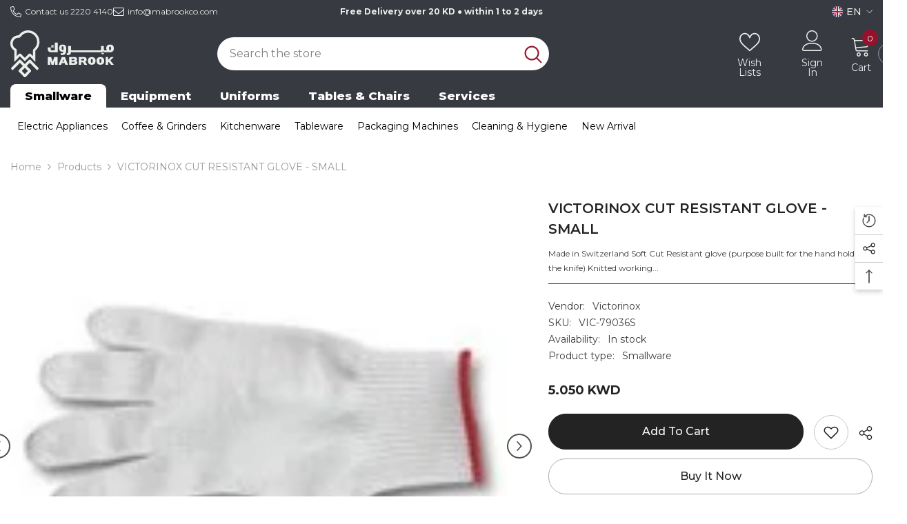

--- FILE ---
content_type: text/html; charset=utf-8
request_url: https://mabrookco.com/products/glove-knife-soft-size-large
body_size: 92782
content:
<!doctype html><html class="no-js" lang="en">
    <head>
        <meta charset="utf-8">
        <meta http-equiv="X-UA-Compatible" content="IE=edge">
        <meta name="viewport" content="width=device-width,initial-scale=1">
        <meta name="theme-color" content="">
        <link rel="canonical" href="https://mabrookco.com/products/glove-knife-soft-size-large" canonical-shop-url="https://mabrookco.com/"><link rel="shortcut icon" href="//mabrookco.com/cdn/shop/files/Mabrook_favicon_new_32x32.jpg?v=1757502313" type="image/png"><link rel="preconnect" href="https://cdn.shopify.com" crossorigin>
        <title>VICTORINOX CUT RESISTANT GLOVE - SMALL  &ndash; Mabrook Hotel Supplies</title><meta name="description" content="Made in Switzerland Soft Cut Resistant glove (purpose built for the hand holding the knife) Knitted working glove made of Brinix, A8C polyester and stainless steel Hand protection against mechanical risks The glove is resistant to contact heat of 100 deg C">

<meta property="og:site_name" content="Mabrook Hotel Supplies">
<meta property="og:url" content="https://mabrookco.com/products/glove-knife-soft-size-large">
<meta property="og:title" content="VICTORINOX CUT RESISTANT GLOVE - SMALL">
<meta property="og:type" content="product">
<meta property="og:description" content="Made in Switzerland Soft Cut Resistant glove (purpose built for the hand holding the knife) Knitted working glove made of Brinix, A8C polyester and stainless steel Hand protection against mechanical risks The glove is resistant to contact heat of 100 deg C"><meta property="og:image" content="http://mabrookco.com/cdn/shop/files/VIC-79036S_64f86bde-8970-4ddc-b594-7f04c1aa5784.jpg?v=1748161854">
  <meta property="og:image:secure_url" content="https://mabrookco.com/cdn/shop/files/VIC-79036S_64f86bde-8970-4ddc-b594-7f04c1aa5784.jpg?v=1748161854">
  <meta property="og:image:width" content="152">
  <meta property="og:image:height" content="152"><meta property="og:price:amount" content="5.05">
  <meta property="og:price:currency" content="KWD"><meta name="twitter:card" content="summary_large_image">
<meta name="twitter:title" content="VICTORINOX CUT RESISTANT GLOVE - SMALL">
<meta name="twitter:description" content="Made in Switzerland Soft Cut Resistant glove (purpose built for the hand holding the knife) Knitted working glove made of Brinix, A8C polyester and stainless steel Hand protection against mechanical risks The glove is resistant to contact heat of 100 deg C">

        <script>window.performance && window.performance.mark && window.performance.mark('shopify.content_for_header.start');</script><meta name="google-site-verification" content="LIF7uXW0tD1eICwfZJG_ubwufJkkHVn7hcfrLyMl0DY">
<meta id="shopify-digital-wallet" name="shopify-digital-wallet" content="/2502459450/digital_wallets/dialog">
<link rel="alternate" hreflang="x-default" href="https://mabrookco.com/products/glove-knife-soft-size-large">
<link rel="alternate" hreflang="en" href="https://mabrookco.com/products/glove-knife-soft-size-large">
<link rel="alternate" hreflang="ar" href="https://mabrookco.com/ar/products/glove-knife-soft-size-large">
<link rel="alternate" type="application/json+oembed" href="https://mabrookco.com/products/glove-knife-soft-size-large.oembed">
<script async="async" src="/checkouts/internal/preloads.js?locale=en-KW"></script>
<script id="shopify-features" type="application/json">{"accessToken":"e6ae8abcd4f6b694d21b49fa2373400a","betas":["rich-media-storefront-analytics"],"domain":"mabrookco.com","predictiveSearch":true,"shopId":2502459450,"locale":"en"}</script>
<script>var Shopify = Shopify || {};
Shopify.shop = "mabrookco1.myshopify.com";
Shopify.locale = "en";
Shopify.currency = {"active":"KWD","rate":"1.0"};
Shopify.country = "KW";
Shopify.theme = {"name":"Mbrook Rehaul 25\/26","id":136591704169,"schema_name":"Ella","schema_version":"6.7.6","theme_store_id":null,"role":"main"};
Shopify.theme.handle = "null";
Shopify.theme.style = {"id":null,"handle":null};
Shopify.cdnHost = "mabrookco.com/cdn";
Shopify.routes = Shopify.routes || {};
Shopify.routes.root = "/";</script>
<script type="module">!function(o){(o.Shopify=o.Shopify||{}).modules=!0}(window);</script>
<script>!function(o){function n(){var o=[];function n(){o.push(Array.prototype.slice.apply(arguments))}return n.q=o,n}var t=o.Shopify=o.Shopify||{};t.loadFeatures=n(),t.autoloadFeatures=n()}(window);</script>
<script id="shop-js-analytics" type="application/json">{"pageType":"product"}</script>
<script defer="defer" async type="module" src="//mabrookco.com/cdn/shopifycloud/shop-js/modules/v2/client.init-shop-cart-sync_C5BV16lS.en.esm.js"></script>
<script defer="defer" async type="module" src="//mabrookco.com/cdn/shopifycloud/shop-js/modules/v2/chunk.common_CygWptCX.esm.js"></script>
<script type="module">
  await import("//mabrookco.com/cdn/shopifycloud/shop-js/modules/v2/client.init-shop-cart-sync_C5BV16lS.en.esm.js");
await import("//mabrookco.com/cdn/shopifycloud/shop-js/modules/v2/chunk.common_CygWptCX.esm.js");

  window.Shopify.SignInWithShop?.initShopCartSync?.({"fedCMEnabled":true,"windoidEnabled":true});

</script>
<script>(function() {
  var isLoaded = false;
  function asyncLoad() {
    if (isLoaded) return;
    isLoaded = true;
    var urls = ["\/\/www.powr.io\/powr.js?powr-token=mabrookco1.myshopify.com\u0026external-type=shopify\u0026shop=mabrookco1.myshopify.com","https:\/\/a.mailmunch.co\/widgets\/site-770722-d74e5f4f68fe87da0c36e4e4f7dbeea4e4e24263.js?shop=mabrookco1.myshopify.com","\/\/www.powr.io\/powr.js?powr-token=mabrookco1.myshopify.com\u0026external-type=shopify\u0026shop=mabrookco1.myshopify.com","https:\/\/chimpstatic.com\/mcjs-connected\/js\/users\/597b93f6b78c59c0733c8aa80\/0e9e879c9d3b10f744d412c9d.js?shop=mabrookco1.myshopify.com","https:\/\/tabs.tkdigital.dev\/scripts\/ne_smart_tabs_b92f171f2c6e3c27edfe0b787b28aa32.js?shop=mabrookco1.myshopify.com","https:\/\/cdn.shopify.com\/s\/files\/1\/0457\/2220\/6365\/files\/pushdaddy_v60_test.js?shop=mabrookco1.myshopify.com","https:\/\/cdn.shopify.com\/s\/files\/1\/0033\/3538\/9233\/files\/pushdaddy_a3.js?shop=mabrookco1.myshopify.com","https:\/\/cdn.doofinder.com\/shopify\/doofinder-installed.js?shop=mabrookco1.myshopify.com","https:\/\/cdn-app.cart-bot.net\/public\/js\/append.js?shop=mabrookco1.myshopify.com","https:\/\/cdn.shopify.com\/s\/files\/1\/0033\/3538\/9233\/files\/pushdaddy_a7_livechat1_new2.js?v=1707659950\u0026shop=mabrookco1.myshopify.com","https:\/\/cdn.chatbot.com\/widget\/inline-plugin.js?widget_id=631447fd3083570007a8953f\u0026shop=mabrookco1.myshopify.com"];
    for (var i = 0; i < urls.length; i++) {
      var s = document.createElement('script');
      s.type = 'text/javascript';
      s.async = true;
      s.src = urls[i];
      var x = document.getElementsByTagName('script')[0];
      x.parentNode.insertBefore(s, x);
    }
  };
  if(window.attachEvent) {
    window.attachEvent('onload', asyncLoad);
  } else {
    window.addEventListener('load', asyncLoad, false);
  }
})();</script>
<script id="__st">var __st={"a":2502459450,"offset":10800,"reqid":"4a35ef83-6569-496f-b85e-9fd62421aca5-1768608539","pageurl":"mabrookco.com\/products\/glove-knife-soft-size-large","u":"9fcb79fd0789","p":"product","rtyp":"product","rid":4586991124585};</script>
<script>window.ShopifyPaypalV4VisibilityTracking = true;</script>
<script id="captcha-bootstrap">!function(){'use strict';const t='contact',e='account',n='new_comment',o=[[t,t],['blogs',n],['comments',n],[t,'customer']],c=[[e,'customer_login'],[e,'guest_login'],[e,'recover_customer_password'],[e,'create_customer']],r=t=>t.map((([t,e])=>`form[action*='/${t}']:not([data-nocaptcha='true']) input[name='form_type'][value='${e}']`)).join(','),a=t=>()=>t?[...document.querySelectorAll(t)].map((t=>t.form)):[];function s(){const t=[...o],e=r(t);return a(e)}const i='password',u='form_key',d=['recaptcha-v3-token','g-recaptcha-response','h-captcha-response',i],f=()=>{try{return window.sessionStorage}catch{return}},m='__shopify_v',_=t=>t.elements[u];function p(t,e,n=!1){try{const o=window.sessionStorage,c=JSON.parse(o.getItem(e)),{data:r}=function(t){const{data:e,action:n}=t;return t[m]||n?{data:e,action:n}:{data:t,action:n}}(c);for(const[e,n]of Object.entries(r))t.elements[e]&&(t.elements[e].value=n);n&&o.removeItem(e)}catch(o){console.error('form repopulation failed',{error:o})}}const l='form_type',E='cptcha';function T(t){t.dataset[E]=!0}const w=window,h=w.document,L='Shopify',v='ce_forms',y='captcha';let A=!1;((t,e)=>{const n=(g='f06e6c50-85a8-45c8-87d0-21a2b65856fe',I='https://cdn.shopify.com/shopifycloud/storefront-forms-hcaptcha/ce_storefront_forms_captcha_hcaptcha.v1.5.2.iife.js',D={infoText:'Protected by hCaptcha',privacyText:'Privacy',termsText:'Terms'},(t,e,n)=>{const o=w[L][v],c=o.bindForm;if(c)return c(t,g,e,D).then(n);var r;o.q.push([[t,g,e,D],n]),r=I,A||(h.body.append(Object.assign(h.createElement('script'),{id:'captcha-provider',async:!0,src:r})),A=!0)});var g,I,D;w[L]=w[L]||{},w[L][v]=w[L][v]||{},w[L][v].q=[],w[L][y]=w[L][y]||{},w[L][y].protect=function(t,e){n(t,void 0,e),T(t)},Object.freeze(w[L][y]),function(t,e,n,w,h,L){const[v,y,A,g]=function(t,e,n){const i=e?o:[],u=t?c:[],d=[...i,...u],f=r(d),m=r(i),_=r(d.filter((([t,e])=>n.includes(e))));return[a(f),a(m),a(_),s()]}(w,h,L),I=t=>{const e=t.target;return e instanceof HTMLFormElement?e:e&&e.form},D=t=>v().includes(t);t.addEventListener('submit',(t=>{const e=I(t);if(!e)return;const n=D(e)&&!e.dataset.hcaptchaBound&&!e.dataset.recaptchaBound,o=_(e),c=g().includes(e)&&(!o||!o.value);(n||c)&&t.preventDefault(),c&&!n&&(function(t){try{if(!f())return;!function(t){const e=f();if(!e)return;const n=_(t);if(!n)return;const o=n.value;o&&e.removeItem(o)}(t);const e=Array.from(Array(32),(()=>Math.random().toString(36)[2])).join('');!function(t,e){_(t)||t.append(Object.assign(document.createElement('input'),{type:'hidden',name:u})),t.elements[u].value=e}(t,e),function(t,e){const n=f();if(!n)return;const o=[...t.querySelectorAll(`input[type='${i}']`)].map((({name:t})=>t)),c=[...d,...o],r={};for(const[a,s]of new FormData(t).entries())c.includes(a)||(r[a]=s);n.setItem(e,JSON.stringify({[m]:1,action:t.action,data:r}))}(t,e)}catch(e){console.error('failed to persist form',e)}}(e),e.submit())}));const S=(t,e)=>{t&&!t.dataset[E]&&(n(t,e.some((e=>e===t))),T(t))};for(const o of['focusin','change'])t.addEventListener(o,(t=>{const e=I(t);D(e)&&S(e,y())}));const B=e.get('form_key'),M=e.get(l),P=B&&M;t.addEventListener('DOMContentLoaded',(()=>{const t=y();if(P)for(const e of t)e.elements[l].value===M&&p(e,B);[...new Set([...A(),...v().filter((t=>'true'===t.dataset.shopifyCaptcha))])].forEach((e=>S(e,t)))}))}(h,new URLSearchParams(w.location.search),n,t,e,['guest_login'])})(!0,!0)}();</script>
<script integrity="sha256-4kQ18oKyAcykRKYeNunJcIwy7WH5gtpwJnB7kiuLZ1E=" data-source-attribution="shopify.loadfeatures" defer="defer" src="//mabrookco.com/cdn/shopifycloud/storefront/assets/storefront/load_feature-a0a9edcb.js" crossorigin="anonymous"></script>
<script data-source-attribution="shopify.dynamic_checkout.dynamic.init">var Shopify=Shopify||{};Shopify.PaymentButton=Shopify.PaymentButton||{isStorefrontPortableWallets:!0,init:function(){window.Shopify.PaymentButton.init=function(){};var t=document.createElement("script");t.src="https://mabrookco.com/cdn/shopifycloud/portable-wallets/latest/portable-wallets.en.js",t.type="module",document.head.appendChild(t)}};
</script>
<script data-source-attribution="shopify.dynamic_checkout.buyer_consent">
  function portableWalletsHideBuyerConsent(e){var t=document.getElementById("shopify-buyer-consent"),n=document.getElementById("shopify-subscription-policy-button");t&&n&&(t.classList.add("hidden"),t.setAttribute("aria-hidden","true"),n.removeEventListener("click",e))}function portableWalletsShowBuyerConsent(e){var t=document.getElementById("shopify-buyer-consent"),n=document.getElementById("shopify-subscription-policy-button");t&&n&&(t.classList.remove("hidden"),t.removeAttribute("aria-hidden"),n.addEventListener("click",e))}window.Shopify?.PaymentButton&&(window.Shopify.PaymentButton.hideBuyerConsent=portableWalletsHideBuyerConsent,window.Shopify.PaymentButton.showBuyerConsent=portableWalletsShowBuyerConsent);
</script>
<script>
  function portableWalletsCleanup(e){e&&e.src&&console.error("Failed to load portable wallets script "+e.src);var t=document.querySelectorAll("shopify-accelerated-checkout .shopify-payment-button__skeleton, shopify-accelerated-checkout-cart .wallet-cart-button__skeleton"),e=document.getElementById("shopify-buyer-consent");for(let e=0;e<t.length;e++)t[e].remove();e&&e.remove()}function portableWalletsNotLoadedAsModule(e){e instanceof ErrorEvent&&"string"==typeof e.message&&e.message.includes("import.meta")&&"string"==typeof e.filename&&e.filename.includes("portable-wallets")&&(window.removeEventListener("error",portableWalletsNotLoadedAsModule),window.Shopify.PaymentButton.failedToLoad=e,"loading"===document.readyState?document.addEventListener("DOMContentLoaded",window.Shopify.PaymentButton.init):window.Shopify.PaymentButton.init())}window.addEventListener("error",portableWalletsNotLoadedAsModule);
</script>

<script type="module" src="https://mabrookco.com/cdn/shopifycloud/portable-wallets/latest/portable-wallets.en.js" onError="portableWalletsCleanup(this)" crossorigin="anonymous"></script>
<script nomodule>
  document.addEventListener("DOMContentLoaded", portableWalletsCleanup);
</script>

<link id="shopify-accelerated-checkout-styles" rel="stylesheet" media="screen" href="https://mabrookco.com/cdn/shopifycloud/portable-wallets/latest/accelerated-checkout-backwards-compat.css" crossorigin="anonymous">
<style id="shopify-accelerated-checkout-cart">
        #shopify-buyer-consent {
  margin-top: 1em;
  display: inline-block;
  width: 100%;
}

#shopify-buyer-consent.hidden {
  display: none;
}

#shopify-subscription-policy-button {
  background: none;
  border: none;
  padding: 0;
  text-decoration: underline;
  font-size: inherit;
  cursor: pointer;
}

#shopify-subscription-policy-button::before {
  box-shadow: none;
}

      </style>
<script id="sections-script" data-sections="header-nav-multi-site-only,header-mobile" defer="defer" src="//mabrookco.com/cdn/shop/t/47/compiled_assets/scripts.js?22049"></script>
<script>window.performance && window.performance.mark && window.performance.mark('shopify.content_for_header.end');</script>
        <style>@import url('https://fonts.googleapis.com/css?family=Montserrat:300,300i,400,400i,500,500i,600,600i,700,700i,800,800i&display=swap');
                :root {
        --font-family-1: Montserrat;
        --font-family-2: Montserrat;

        /* Settings Body */--font-body-family: Montserrat;--font-body-size: 14px;--font-body-weight: 400;--body-line-height: 24px;--body-letter-spacing: 0;

        /* Settings Heading */--font-heading-family: Montserrat;--font-heading-size: 20px;--font-heading-weight: 700;--font-heading-style: normal;--heading-line-height: 34px;--heading-letter-spacing: 0;--heading-text-transform: capitalize;--heading-border-height: 1px;

        /* Menu Lv1 */--font-menu-lv1-family: Montserrat;--font-menu-lv1-size: 14px;--font-menu-lv1-weight: 400;--menu-lv1-line-height: 14px;--menu-lv1-letter-spacing: 0;--menu-lv1-text-transform: capitalize;

        /* Menu Lv2 */--font-menu-lv2-family: Montserrat;--font-menu-lv2-size: 14px;--font-menu-lv2-weight: 400;--menu-lv2-line-height: 24px;--menu-lv2-letter-spacing: 0;--menu-lv2-text-transform: capitalize;

        /* Menu Lv3 */--font-menu-lv3-family: Montserrat;--font-menu-lv3-size: 14px;--font-menu-lv3-weight: 400;--menu-lv3-line-height: 24px;--menu-lv3-letter-spacing: 0;--menu-lv3-text-transform: capitalize;

        /* Mega Menu Lv2 */--font-mega-menu-lv2-family: Montserrat;--font-mega-menu-lv2-size: 16px;--font-mega-menu-lv2-weight: 700;--font-mega-menu-lv2-style: normal;--mega-menu-lv2-line-height: 22px;--mega-menu-lv2-letter-spacing: 0;--mega-menu-lv2-text-transform: capitalize;

        /* Mega Menu Lv3 */--font-mega-menu-lv3-family: Montserrat;--font-mega-menu-lv3-size: 14px;--font-mega-menu-lv3-weight: 400;--mega-menu-lv3-line-height: 24px;--mega-menu-lv3-letter-spacing: .02em;--mega-menu-lv3-text-transform: capitalize;

        /* Product Card Title */--product-title-font: Montserrat;--product-title-font-size : 16px;--product-title-font-weight : 400;--product-title-line-height: 24px;--product-title-letter-spacing: 0;--product-title-line-text : full;--product-title-text-transform : capitalize;--product-title-margin-bottom: 12px;

        /* Product Card Vendor */--product-vendor-font: Montserrat;--product-vendor-font-size : 13px;--product-vendor-font-weight : 500;--product-vendor-font-style : normal;--product-vendor-line-height: 20px;--product-vendor-letter-spacing: 0;--product-vendor-text-transform : uppercase;--product-vendor-margin-bottom: 3px;--product-vendor-margin-top: 0px;

        /* Product Card Price */--product-price-font: Montserrat;--product-price-font-size : 16px;--product-price-font-weight : 700;--product-price-line-height: 22px;--product-price-letter-spacing: 0;--product-price-margin-top: 6px;--product-price-margin-bottom: 13px;

        /* Product Card Badge */--badge-font: Montserrat;--badge-font-size : 14px;--badge-font-weight : 400;--badge-text-transform : capitalize;--badge-letter-spacing: 0;--badge-line-height: 20px;--badge-border-radius: 3px;--badge-padding-top: 5px;--badge-padding-bottom: 5px;--badge-padding-left-right: 14px;--badge-postion-top: 0px;--badge-postion-left-right: 0px;

        /* Product Quickview */
        --product-quickview-font-size : 14px; --product-quickview-line-height: 22px; --product-quickview-border-radius: 30px; --product-quickview-padding-top: 3px; --product-quickview-padding-bottom: 3px; --product-quickview-padding-left-right: 13px; --product-quickview-sold-out-product: #e95144;--product-quickview-box-shadow: 0 1px 3px #0003;/* Blog Card Tile */--blog-title-font: Montserrat;--blog-title-font-size : 18px; --blog-title-font-weight : 700; --blog-title-line-height: 36px; --blog-title-letter-spacing: 0; --blog-title-text-transform : capitalize;

        /* Blog Card Info (Date, Author) */--blog-info-font: Montserrat;--blog-info-font-size : 12px; --blog-info-font-weight : 400; --blog-info-line-height: 22px; --blog-info-letter-spacing: 0; --blog-info-text-transform : none;

        /* Button 1 */--btn-1-font-family: Montserrat;--btn-1-font-size: 16px; --btn-1-font-weight: 500; --btn-1-text-transform: capitalize; --btn-1-line-height: 24px; --btn-1-letter-spacing: 0; --btn-1-text-align: center; --btn-1-border-radius: 25px; --btn-1-border-width: 1px; --btn-1-border-style: solid; --btn-1-padding-top: 12px; --btn-1-padding-bottom: 12px; --btn-1-horizontal-length: 0px; --btn-1-vertical-length: 0px; --btn-1-blur-radius: 0px; --btn-1-spread: 0px;
        --btn-1-inset: ;/* Button 2 */--btn-2-font-family: Montserrat;--btn-2-font-size: 16px; --btn-2-font-weight: 500; --btn-2-text-transform: capitalize; --btn-2-line-height: 24px; --btn-2-letter-spacing: 0; --btn-2-text-align: center; --btn-2-border-radius: 25px; --btn-2-border-width: 1px; --btn-2-border-style: solid; --btn-2-padding-top: 13px; --btn-2-padding-bottom: 13px; --btn-2-horizontal-length: 0px; --btn-2-vertical-length: 0px; --btn-2-blur-radius: 0px; --btn-2-spread: 0px;
        --btn-2-inset: ;/* Button 3 */--btn-3-font-family: Montserrat;--btn-3-font-size: 14px; --btn-3-font-weight: 700; --btn-3-text-transform: capitalize; --btn-3-line-height: 24px; --btn-3-letter-spacing: 0; --btn-3-text-align: center; --btn-3-border-radius: 30px; --btn-3-border-width: 1px; --btn-3-border-style: solid; --btn-3-padding-top: 6px; --btn-3-padding-bottom: 8px; --btn-3-horizontal-length: 0px; --btn-3-vertical-length: 0px; --btn-3-blur-radius: 0px; --btn-3-spread: 0px;
        --btn-3-inset: ;/* Footer Heading */--footer-heading-font-family: Montserrat;--footer-heading-font-size : 16px; --footer-heading-font-weight : 700; --footer-heading-line-height : 26px; --footer-heading-letter-spacing : ; --footer-heading-text-transform : uppercase;

        /* Footer Link */--footer-link-font-family: Montserrat;--footer-link-font-size : 14px; --footer-link-font-weight : ; --footer-link-line-height : 35px; --footer-link-letter-spacing : 0; --footer-link-text-transform : capitalize;

        /* Page Title */--font-page-title-family: Montserrat;--font-page-title-size: 36px; --font-page-title-weight: 700; --font-page-title-style: normal; --page-title-line-height: 20px; --page-title-letter-spacing: .02em; --page-title-text-transform: capitalize;

        /* Font Product Tab Title */
        --font-tab-type-1: Montserrat; --font-tab-type-2: Montserrat;

        /* Text Size */
        --text-size-font-size : 10px; --text-size-font-weight : 400; --text-size-line-height : 22px; --text-size-letter-spacing : 0; --text-size-text-transform : uppercase; --text-size-color : #787878;

        /* Font Weight */
        --font-weight-normal: 400; --font-weight-medium: 500; --font-weight-semibold: 600; --font-weight-bold: 700; --font-weight-bolder: 800; --font-weight-black: 900;

        /* Radio Button */
        --form-label-checkbox-before-bg: #fff; --form-label-checkbox-before-border: #cecece; --form-label-checkbox-before-bg-checked: #000;

        /* Conatiner */
        --body-custom-width-container: 1400px;

        /* Layout Boxed */
        --color-background-layout-boxed: rgba(0,0,0,0);/* Arrow */
        --position-horizontal-slick-arrow: -5%;

        /* General Color*/
        --color-text: #232323; --color-text2: #969696; --color-global: #232323; --color-white: #FFFFFF; --color-grey: #868686; --color-black: #202020; --color-base-text-rgb: 35, 35, 35; --color-base-text2-rgb: 150, 150, 150; --color-background: #ffffff; --color-background-rgb: 255, 255, 255; --color-background-overylay: rgba(255, 255, 255, 0.9); --color-base-accent-text: ; --color-base-accent-1: ; --color-base-accent-2: ; --color-link: #232323; --color-link-hover: #232323; --color-error: #D93333; --color-error-bg: #FCEEEE; --color-success: #5A5A5A; --color-success-bg: #DFF0D8; --color-info: #202020; --color-info-bg: #FFF2DD; --color-link-underline: rgba(35, 35, 35, 0.5); --color-breadcrumb: #999999; --colors-breadcrumb-hover: #232323;--colors-breadcrumb-active: #999999; --border-global: #e6e6e6; --bg-global: #fafafa; --bg-planceholder: #fafafa; --color-warning: #fff; --bg-warning: #e0b252; --color-background-10 : #e9e9e9; --color-background-20 : #d3d3d3; --color-background-30 : #bdbdbd; --color-background-50 : #919191; --color-background-global : #919191;

        /* Arrow Color */
        --arrow-color: #212121; --arrow-background-color: #ffffff; --arrow-border-color: #505050;--arrow-color-hover: #ffffff;--arrow-background-color-hover: #95122c;--arrow-border-color-hover: #95122c;--arrow-width: 36px;--arrow-height: 36px;--arrow-size: 55px;--arrow-size-icon: 17px;--arrow-border-radius: 50px;--arrow-border-width: 2px;--arrow-width-half: -18px;

        /* Pagination Color */
        --pagination-item-color: #3c3c3c; --pagination-item-color-active: #3c3c3c; --pagination-item-bg-color: #fff;--pagination-item-bg-color-active: #fff;--pagination-item-border-color: #fff;--pagination-item-border-color-active: #3c3c3c;--pagination-arrow-color: #3c3c3c;--pagination-arrow-color-active: #3c3c3c;--pagination-arrow-bg-color: #fff;--pagination-arrow-bg-color-active: #fff;--pagination-arrow-border-color: #fff;--pagination-arrow-border-color-active: #fff;

        /* Dots Color */
        --dots-color: #cecece;--dots-border-color: #cecece;--dots-color-active: #95122c;--dots-border-color-active: #95122c;--dots-style2-background-opacity: #00000020;--dots-width: 10px;--dots-height: 10px;

        /* Button Color */
        --btn-1-color: #ffffff;--btn-1-bg: #373a40;--btn-1-border: #373a40;--btn-1-color-hover: #202020;--btn-1-bg-hover: #ffffff;--btn-1-border-hover: #cccccc;
        --btn-2-color: #202020;--btn-2-bg: #ffffff;--btn-2-border: #cccccc;--btn-2-color-hover: #ffffff;--btn-2-bg-hover: #95122c;--btn-2-border-hover: #95122c;
        --btn-3-color: #FFFFFF;--btn-3-bg: #e9514b;--btn-3-border: #e9514b;--btn-3-color-hover: #ffffff;--btn-3-bg-hover: #e9514b;--btn-3-border-hover: #e9514b;
        --anchor-transition: all ease .3s;--bg-white: #ffffff;--bg-black: #000000;--bg-grey: #808080;--icon: var(--color-text);--text-cart: #3c3c3c;--duration-short: 100ms;--duration-default: 350ms;--duration-long: 500ms;--form-input-bg: #ffffff;--form-input-border: #c7c7c7;--form-input-color: #232323;--form-input-placeholder: #868686;--form-label: #232323;

        --new-badge-color: #0a6cdc;--new-badge-bg: #d2e7ff;--sale-badge-color: #e10600;--sale-badge-bg: #ffd8d7;--sold-out-badge-color: #505050;--sold-out-badge-bg: #e7e7e7;--custom-badge-color: #fd9427;--custom-badge-bg: #feedbd;--bundle-badge-color: #43b200;--bundle-badge-bg: #d7ffd2;
        
        --product-title-color : #000000;--product-title-color-hover : #3385f6;--product-vendor-color : #787878;--product-price-color : #202020;--product-sale-price-color : #e10600;--product-compare-price-color : #505050;--product-countdown-color : #c12e48;--product-countdown-bg-color : #ffffff;

        --product-swatch-border : #cbcbcb;--product-swatch-border-active : #232323;--product-swatch-width : 40px;--product-swatch-height : 40px;--product-swatch-border-radius : 0px;--product-swatch-color-width : 40px;--product-swatch-color-height : 40px;--product-swatch-color-border-radius : 20px;

        --product-wishlist-color : #000000;--product-wishlist-bg : #f5f5f5;--product-wishlist-border : transparent;--product-wishlist-color-added : #000000;--product-wishlist-bg-added : #ffe5e5;--product-wishlist-border-added : transparent;--product-compare-color : #000000;--product-compare-bg : #FFFFFF;--product-compare-color-added : #D12442; --product-compare-bg-added : #FFFFFF; --product-hot-stock-text-color : #d62828; --product-quick-view-color : #0b0335; --product-cart-image-fit : contain; --product-title-variant-font-size: 16px;--button-left-right-padding: 0px;--product-quick-view-bg : #ffffff;--product-quick-view-bg-above-button: rgba(255, 255, 255, 0.7);--product-quick-view-color-hover : #0b0335;--product-quick-view-bg-hover : #ffffff;--product-action-color : #000000;--product-action-bg : #ffffff;--product-action-border : #000000;--product-action-color-hover : #ffffff;--product-action-bg-hover : #95122c;--product-action-border-hover : #95122c;

        /* Multilevel Category Filter */
        --color-label-multiLevel-categories: #232323;--bg-label-multiLevel-categories: #fff;--color-button-multiLevel-categories: #fff;--bg-button-multiLevel-categories: #ff8b21;--border-button-multiLevel-categories: #ff736b;--hover-color-button-multiLevel-categories: #fff;--hover-bg-button-multiLevel-categories: #ff8b21;--cart-item-bg : #ffffff;--cart-item-border : #e8e8e8;--cart-item-border-width : 1px;--cart-item-border-style : solid;--free-shipping-height : 10px;--free-shipping-border-radius : 20px;--free-shipping-color : #727272; --free-shipping-bg : #ededed;--free-shipping-bg-1: #f44336;--free-shipping-bg-2: #ffc206;--free-shipping-bg-3: #69c69c;--free-shipping-bg-4: #69c69c; --free-shipping-min-height : 20.0px;--w-product-swatch-custom: 30px;--h-product-swatch-custom: 30px;--w-product-swatch-custom-mb: 20px;--h-product-swatch-custom-mb: 20px;--font-size-product-swatch-more: 12px;--swatch-border : #cbcbcb;--swatch-border-active : #232323;

        --variant-size: #232323;--variant-size-border: #e7e7e7;--variant-size-bg: #ffffff;--variant-size-hover: #ffffff;--variant-size-border-hover: #232323;--variant-size-bg-hover: #232323;--variant-bg : #ffffff; --variant-color : #232323; --variant-bg-active : #ffffff; --variant-color-active : #232323;

        --fontsize-text-social: 12px;
        --page-content-distance: 64px;--sidebar-content-distance: 40px;--button-transition-ease: cubic-bezier(.25,.46,.45,.94);

        /* Loading Spinner Color */
        --spinner-top-color: #fc0; --spinner-right-color: #4dd4c6; --spinner-bottom-color: #f00; --spinner-left-color: #f6f6f6;

        /* Product Card Marquee */
        --product-marquee-background-color: ;--product-marquee-text-color: #FFFFFF;--product-marquee-text-size: 14px;--product-marquee-text-mobile-size: 14px;--product-marquee-text-weight: 400;--product-marquee-text-transform: none;--product-marquee-text-style: italic;--product-marquee-speed: ; --product-marquee-line-height: calc(var(--product-marquee-text-mobile-size) * 1.5);
    }
</style>
        <link href="//mabrookco.com/cdn/shop/t/47/assets/base.css?v=157004953613792584921757596265" rel="stylesheet" type="text/css" media="all" /><link href="//mabrookco.com/cdn/shop/t/47/assets/fade-up-animation.css?v=148448505227430981271756814433" rel="stylesheet" type="text/css" media="all" /><link href="//mabrookco.com/cdn/shop/t/47/assets/layout_rtl.css?v=132227056091312279901756814456" rel="stylesheet" type="text/css" media="all" /><link href="//mabrookco.com/cdn/shop/t/47/assets/animated.css?v=91884483947907798981756814352" rel="stylesheet" type="text/css" media="all" />
<link href="//mabrookco.com/cdn/shop/t/47/assets/component-card.css?v=84890900002460790781756814368" rel="stylesheet" type="text/css" media="all" />
<link href="//mabrookco.com/cdn/shop/t/47/assets/component-loading-overlay.css?v=26723411978098876071756814390" rel="stylesheet" type="text/css" media="all" />
<link href="//mabrookco.com/cdn/shop/t/47/assets/component-loading-banner.css?v=23751737841716112591756814389" rel="stylesheet" type="text/css" media="all" />
<link href="//mabrookco.com/cdn/shop/t/47/assets/component-quick-cart.css?v=85216047258904419931756814407" rel="stylesheet" type="text/css" media="all" />
<link rel="stylesheet" href="//mabrookco.com/cdn/shop/t/47/assets/vendor.css?v=164616260963476715651756814481" media="print" onload="this.media='all'">
<noscript><link href="//mabrookco.com/cdn/shop/t/47/assets/vendor.css?v=164616260963476715651756814481" rel="stylesheet" type="text/css" media="all" /></noscript>


	<link href="//mabrookco.com/cdn/shop/t/47/assets/component-card-02.css?v=64026932476372471371756814364" rel="stylesheet" type="text/css" media="all" />


<link href="//mabrookco.com/cdn/shop/t/47/assets/component-predictive-search.css?v=173460233946013614451756814399" rel="stylesheet" type="text/css" media="all" /><link rel="stylesheet" href="//mabrookco.com/cdn/shop/t/47/assets/component-newsletter.css?v=93243441050576780161756814396" media="print" onload="this.media='all'">
<link rel="stylesheet" href="//mabrookco.com/cdn/shop/t/47/assets/component-slider.css?v=18320497342874123791756814415" media="print" onload="this.media='all'">
<link rel="stylesheet" href="//mabrookco.com/cdn/shop/t/47/assets/component-list-social.css?v=160160302884525886651756814389" media="print" onload="this.media='all'"><noscript><link href="//mabrookco.com/cdn/shop/t/47/assets/component-newsletter.css?v=93243441050576780161756814396" rel="stylesheet" type="text/css" media="all" /></noscript>
<noscript><link href="//mabrookco.com/cdn/shop/t/47/assets/component-slider.css?v=18320497342874123791756814415" rel="stylesheet" type="text/css" media="all" /></noscript>
<noscript><link href="//mabrookco.com/cdn/shop/t/47/assets/component-list-social.css?v=160160302884525886651756814389" rel="stylesheet" type="text/css" media="all" /></noscript>

<style type="text/css">
	.nav-title-mobile {display: none;}.list-menu--disclosure{display: none;position: absolute;min-width: 100%;width: 22rem;background-color: var(--bg-white);box-shadow: 0 1px 4px 0 rgb(0 0 0 / 15%);padding: 5px 0 5px 20px;opacity: 0;visibility: visible;pointer-events: none;transition: opacity var(--duration-default) ease, transform var(--duration-default) ease;}.list-menu--disclosure-2{margin-left: calc(100% - 15px);z-index: 2;top: -5px;}.list-menu--disclosure:focus {outline: none;}.list-menu--disclosure.localization-selector {max-height: 18rem;overflow: auto;width: 10rem;padding: 0.5rem;}.js menu-drawer > details > summary::before, .js menu-drawer > details[open]:not(.menu-opening) > summary::before {content: '';position: absolute;cursor: default;width: 100%;height: calc(100vh - 100%);height: calc(var(--viewport-height, 100vh) - (var(--header-bottom-position, 100%)));top: 100%;left: 0;background: var(--color-foreground-50);opacity: 0;visibility: hidden;z-index: 2;transition: opacity var(--duration-default) ease,visibility var(--duration-default) ease;}menu-drawer > details[open] > summary::before {visibility: visible;opacity: 1;}.menu-drawer {position: absolute;transform: translateX(-100%);visibility: hidden;z-index: 3;left: 0;top: 100%;width: 100%;max-width: calc(100vw - 4rem);padding: 0;border: 0.1rem solid var(--color-background-10);border-left: 0;border-bottom: 0;background-color: var(--bg-white);overflow-x: hidden;}.js .menu-drawer {height: calc(100vh - 100%);height: calc(var(--viewport-height, 100vh) - (var(--header-bottom-position, 100%)));}.js details[open] > .menu-drawer, .js details[open] > .menu-drawer__submenu {transition: transform var(--duration-default) ease, visibility var(--duration-default) ease;}.no-js details[open] > .menu-drawer, .js details[open].menu-opening > .menu-drawer, details[open].menu-opening > .menu-drawer__submenu {transform: translateX(0);visibility: visible;}@media screen and (min-width: 750px) {.menu-drawer {width: 40rem;}.no-js .menu-drawer {height: auto;}}.menu-drawer__inner-container {position: relative;height: 100%;}.menu-drawer__navigation-container {display: grid;grid-template-rows: 1fr auto;align-content: space-between;overflow-y: auto;height: 100%;}.menu-drawer__navigation {padding: 0 0 5.6rem 0;}.menu-drawer__inner-submenu {height: 100%;overflow-x: hidden;overflow-y: auto;}.no-js .menu-drawer__navigation {padding: 0;}.js .menu-drawer__menu li {width: 100%;border-bottom: 1px solid #e6e6e6;overflow: hidden;}.menu-drawer__menu-item{line-height: var(--body-line-height);letter-spacing: var(--body-letter-spacing);padding: 10px 20px 10px 15px;cursor: pointer;display: flex;align-items: center;justify-content: space-between;}.menu-drawer__menu-item .label{display: inline-block;vertical-align: middle;font-size: calc(var(--font-body-size) - 4px);font-weight: var(--font-weight-normal);letter-spacing: var(--body-letter-spacing);height: 20px;line-height: 20px;margin: 0 0 0 10px;padding: 0 5px;text-transform: uppercase;text-align: center;position: relative;}.menu-drawer__menu-item .label:before{content: "";position: absolute;border: 5px solid transparent;top: 50%;left: -9px;transform: translateY(-50%);}.menu-drawer__menu-item > .icon{width: 24px;height: 24px;margin: 0 10px 0 0;}.menu-drawer__menu-item > .symbol {position: absolute;right: 20px;top: 50%;transform: translateY(-50%);display: flex;align-items: center;justify-content: center;font-size: 0;pointer-events: none;}.menu-drawer__menu-item > .symbol .icon{width: 14px;height: 14px;opacity: .6;}.menu-mobile-icon .menu-drawer__menu-item{justify-content: flex-start;}.no-js .menu-drawer .menu-drawer__menu-item > .symbol {display: none;}.js .menu-drawer__submenu {position: absolute;top: 0;width: 100%;bottom: 0;left: 0;background-color: var(--bg-white);z-index: 1;transform: translateX(100%);visibility: hidden;}.js .menu-drawer__submenu .menu-drawer__submenu {overflow-y: auto;}.menu-drawer__close-button {display: block;width: 100%;padding: 10px 15px;background-color: transparent;border: none;background: #f6f8f9;position: relative;}.menu-drawer__close-button .symbol{position: absolute;top: auto;left: 20px;width: auto;height: 22px;z-index: 10;display: flex;align-items: center;justify-content: center;font-size: 0;pointer-events: none;}.menu-drawer__close-button .icon {display: inline-block;vertical-align: middle;width: 18px;height: 18px;transform: rotate(180deg);}.menu-drawer__close-button .text{max-width: calc(100% - 50px);white-space: nowrap;overflow: hidden;text-overflow: ellipsis;display: inline-block;vertical-align: top;width: 100%;margin: 0 auto;}.no-js .menu-drawer__close-button {display: none;}.menu-drawer__utility-links {padding: 2rem;}.menu-drawer__account {display: inline-flex;align-items: center;text-decoration: none;padding: 1.2rem;margin-left: -1.2rem;font-size: 1.4rem;}.menu-drawer__account .icon-account {height: 2rem;width: 2rem;margin-right: 1rem;}.menu-drawer .list-social {justify-content: flex-start;margin-left: -1.25rem;margin-top: 2rem;}.menu-drawer .list-social:empty {display: none;}.menu-drawer .list-social__link {padding: 1.3rem 1.25rem;}

	/* Style General */
	.d-block{display: block}.d-inline-block{display: inline-block}.d-flex{display: flex}.d-none {display: none}.d-grid{display: grid}.ver-alg-mid {vertical-align: middle}.ver-alg-top{vertical-align: top}
	.flex-jc-start{justify-content:flex-start}.flex-jc-end{justify-content:flex-end}.flex-jc-center{justify-content:center}.flex-jc-between{justify-content:space-between}.flex-jc-stretch{justify-content:stretch}.flex-align-start{align-items: flex-start}.flex-align-center{align-items: center}.flex-align-end{align-items: flex-end}.flex-align-stretch{align-items:stretch}.flex-wrap{flex-wrap: wrap}.flex-nowrap{flex-wrap: nowrap}.fd-row{flex-direction:row}.fd-row-reverse{flex-direction:row-reverse}.fd-column{flex-direction:column}.fd-column-reverse{flex-direction:column-reverse}.fg-0{flex-grow:0}.fs-0{flex-shrink:0}.gap-15{gap:15px}.gap-30{gap:30px}.gap-col-30{column-gap:30px}
	.p-relative{position:relative}.p-absolute{position:absolute}.p-static{position:static}.p-fixed{position:fixed;}
	.zi-1{z-index:1}.zi-2{z-index:2}.zi-3{z-index:3}.zi-5{z-index:5}.zi-6{z-index:6}.zi-7{z-index:7}.zi-9{z-index:9}.zi-10{z-index:10}.zi-99{z-index:99} .zi-100{z-index:100} .zi-101{z-index:101}
	.top-0{top:0}.top-100{top:100%}.top-auto{top:auto}.left-0{left:0}.left-auto{left:auto}.right-0{right:0}.right-auto{right:auto}.bottom-0{bottom:0}
	.middle-y{top:50%;transform:translateY(-50%)}.middle-x{left:50%;transform:translateX(-50%)}
	.opacity-0{opacity:0}.opacity-1{opacity:1}
	.o-hidden{overflow:hidden}.o-visible{overflow:visible}.o-unset{overflow:unset}.o-x-hidden{overflow-x:hidden}.o-y-auto{overflow-y:auto;}
	.pt-0{padding-top:0}.pt-2{padding-top:2px}.pt-5{padding-top:5px}.pt-10{padding-top:10px}.pt-10-imp{padding-top:10px !important}.pt-12{padding-top:12px}.pt-16{padding-top:16px}.pt-20{padding-top:20px}.pt-24{padding-top:24px}.pt-30{padding-top:30px}.pt-32{padding-top:32px}.pt-36{padding-top:36px}.pt-48{padding-top:48px}.pb-0{padding-bottom:0}.pb-5{padding-bottom:5px}.pb-10{padding-bottom:10px}.pb-10-imp{padding-bottom:10px !important}.pb-12{padding-bottom:12px}.pb-15{padding-bottom:15px}.pb-16{padding-bottom:16px}.pb-18{padding-bottom:18px}.pb-20{padding-bottom:20px}.pb-24{padding-bottom:24px}.pb-32{padding-bottom:32px}.pb-40{padding-bottom:40px}.pb-48{padding-bottom:48px}.pb-50{padding-bottom:50px}.pb-80{padding-bottom:80px}.pb-84{padding-bottom:84px}.pr-0{padding-right:0}.pr-5{padding-right: 5px}.pr-10{padding-right:10px}.pr-20{padding-right:20px}.pr-24{padding-right:24px}.pr-30{padding-right:30px}.pr-36{padding-right:36px}.pr-80{padding-right:80px}.pl-0{padding-left:0}.pl-12{padding-left:12px}.pl-20{padding-left:20px}.pl-24{padding-left:24px}.pl-36{padding-left:36px}.pl-48{padding-left:48px}.pl-52{padding-left:52px}.pl-80{padding-left:80px}.p-zero{padding:0}
	.m-lr-auto{margin:0 auto}.m-zero{margin:0}.ml-auto{margin-left:auto}.ml-0{margin-left:0}.ml-5{margin-left:5px}.ml-15{margin-left:15px}.ml-20{margin-left:20px}.ml-30{margin-left:30px}.mr-auto{margin-right:auto}.mr-0{margin-right:0}.mr-5{margin-right:5px}.mr-10{margin-right:10px}.mr-20{margin-right:20px}.mr-30{margin-right:30px}.mt-0{margin-top: 0}.mt-10{margin-top: 10px}.mt-15{margin-top: 15px}.mt-20{margin-top: 20px}.mt-25{margin-top: 25px}.mt-30{margin-top: 30px}.mt-40{margin-top: 40px}.mt-45{margin-top: 45px}.mb-0{margin-bottom: 0}.mb-5{margin-bottom: 5px}.mb-10{margin-bottom: 10px}.mb-15{margin-bottom: 15px}.mb-18{margin-bottom: 18px}.mb-20{margin-bottom: 20px}.mb-30{margin-bottom: 30px}
	.h-0{height:0}.h-100{height:100%}.h-100v{height:100vh}.h-auto{height:auto}.mah-100{max-height:100%}.mih-15{min-height: 15px}.mih-none{min-height: unset}.lih-15{line-height: 15px}
	.w-50pc{width:50%}.w-100{width:100%}.w-100v{width:100vw}.maw-100{max-width:100%}.maw-300{max-width:300px}.maw-480{max-width: 480px}.maw-780{max-width: 780px}.w-auto{width:auto}.minw-auto{min-width: auto}.min-w-100{min-width: 100px}
	.float-l{float:left}.float-r{float:right}
	.b-zero{border:none}.br-50p{border-radius:50%}.br-zero{border-radius:0}.br-2{border-radius:2px}.bg-none{background: none}
	.stroke-w-0{stroke-width: 0px}.stroke-w-1h{stroke-width: 0.5px}.stroke-w-1{stroke-width: 1px}.stroke-w-3{stroke-width: 3px}.stroke-w-5{stroke-width: 5px}.stroke-w-7 {stroke-width: 7px}.stroke-w-10 {stroke-width: 10px}.stroke-w-12 {stroke-width: 12px}.stroke-w-15 {stroke-width: 15px}.stroke-w-20 {stroke-width: 20px}.stroke-w-25 {stroke-width: 25px}.stroke-w-30{stroke-width: 30px}.stroke-w-32 {stroke-width: 32px}.stroke-w-40 {stroke-width: 40px}
	.w-h-16{width: 16px;height: 16px}.w-h-17{width: 17px;height: 17px}.w-h-18 {width: 18px;height: 18px}.w-h-19{width: 19px;height: 19px}.w-h-20 {width: 20px;height: 20px}.w-h-21{width: 21px;height: 21px}.w-h-22 {width: 22px;height: 22px}.w-h-23{width: 23px;height: 23px}.w-h-24 {width: 24px;height: 24px}.w-h-25 {width: 25px;height: 25px}.w-h-26 {width: 26px;height: 26px}.w-h-27 {width: 27px;height: 27px}.w-h-28 {width: 28px;height: 28px}.w-h-29 {width: 29px;height: 29px}.w-h-30 {width: 30px;height: 30px}.w-h-31 {width: 31px;height: 31px}.w-h-32 {width: 32px;height: 32px}.w-h-33 {width: 33px;height: 33px}.w-h-34 {width: 34px;height: 34px}.w-h-35 {width: 35px;height: 35px}.w-h-36 {width: 36px;height: 36px}.w-h-37 {width: 37px;height: 37px}.w-21{width: 21px}.w-23{width: 23px}.w-24{width: 24px}.w-30{width: 30px}.h-22{height: 22px}.h-23{height: 23px}.h-24{height: 24px}
	.txt-d-none{text-decoration:none}.txt-d-underline{text-decoration:underline}.txt-u-o-1{text-underline-offset: 1px}.txt-u-o-2{text-underline-offset: 2px}.txt-u-o-3{text-underline-offset: 3px}.txt-u-o-4{text-underline-offset: 4px}.txt-u-o-5{text-underline-offset: 5px}.txt-u-o-6{text-underline-offset: 6px}.txt-u-o-8{text-underline-offset: 8px}.txt-u-o-12{text-underline-offset: 12px}.txt-t-up{text-transform:uppercase}.txt-t-cap{text-transform:capitalize}
	.ft-0{font-size: 0}.ft-16{font-size: 16px}.ls-0{letter-spacing: 0}.ls-02{letter-spacing: 0.2em}.ls-05{letter-spacing: 0.5em}.ft-i{font-style: italic}
	.button-effect svg{transition: 0.3s}.button-effect:hover svg{transform: rotate(180deg)}
	.icon-effect:hover svg {transform: scale(1.15)}.icon-effect:hover .icon-search-1 {transform: rotate(-90deg) scale(1.15)}
	.link-effect > span:after, .link-effect > .text__icon:after{content: "";position: absolute;bottom: -2px;left: 0;height: 1px;width: 100%;transform: scaleX(0);transition: transform var(--duration-default) ease-out;transform-origin: right}
	.link-effect > .text__icon:after{ bottom: 0 }
	.link-effect > span:hover:after, .link-effect > .text__icon:hover:after{transform: scaleX(1);transform-origin: left}
	@media (min-width: 1025px){
		.pl-lg-80{padding-left:80px}.pr-lg-80{padding-right:80px}
	}

	/* Style Flex-section */
	.spacing-style {
		--padding-top: var(--pd-top-mobile);
		--padding-bottom: var(--pd-bottom-mobile);
        padding-block: var(--padding-top, 0px) var(--padding-bottom, 0px);

		@media screen and (750px <= width <= 1024px) {
			--padding-top: var(--pd-top-tablet);
			--padding-bottom: var(--pd-bottom-tablet);
        }

        @media screen and (width >= 1025px) {
			--padding-top: var(--pd-top-desktop);
			--padding-bottom: var(--pd-bottom-desktop);
        }
	}

	:root {
        /* Section Heights */
        --section-height-small: 15rem;
        --section-height-medium: 25rem;
        --section-height-large: 35rem;

        @media screen and (min-width: 40em) {
            --section-height-small: 40svh;
            --section-height-medium: 55svh;
            --section-height-large: 70svh;
        }

        @media screen and (min-width: 60em) {
            --section-height-small: 50svh;
            --section-height-medium: 65svh;
            --section-height-large: 80svh;
        }
    }

    .section-wrapper {
        --section-height-offset: 0px;
    }

    .section--height-small {
        --section-min-height: var(--section-height-small);
    }

    .section--height-medium {
        --section-min-height: var(--section-height-medium);
    }

    .section--height-large {
        --section-min-height: var(--section-height-large);
    }

    .section--height-full-screen {
        --section-min-height: 100svh;
    }
</style>
        <script src="//mabrookco.com/cdn/shop/t/47/assets/vendor.js?v=136349610325169103951756814481" type="text/javascript"></script>
<script src="//mabrookco.com/cdn/shop/t/47/assets/global.js?v=47420480456341463851756814434" type="text/javascript"></script>
<script src="//mabrookco.com/cdn/shop/t/47/assets/lazysizes.min.js?v=122719776364282065531756814457" type="text/javascript"></script>
<!-- <script src="//mabrookco.com/cdn/shop/t/47/assets/menu.js?v=49849284315874639661756814458" type="text/javascript"></script> --><script src="//mabrookco.com/cdn/shop/t/47/assets/predictive-search.js?v=150287457454705182001756814461" defer="defer"></script><script src="//mabrookco.com/cdn/shop/t/47/assets/animations.js?v=158770008500952988021756814353" defer="defer"></script>

<script>
    window.lazySizesConfig = window.lazySizesConfig || {};
    lazySizesConfig.loadMode = 1;
    window.lazySizesConfig.init = false;
    lazySizes.init();

    window.rtl_slick = false;
    window.mobile_menu = 'custom';
    window.iso_code = 'en';
    
        window.money_format = '{{amount}}0 KWD';
    
    window.shop_currency = 'KWD';
    window.currencySymbol ="د.ك";
    window.show_multiple_currencies = false;
    window.routes = {
        root: '',
        cart: '/cart',
        cart_add_url: '/cart/add',
        cart_change_url: '/cart/change',
        cart_update_url: '/cart/update',
        collection_all: '/collections/all',
        predictive_search_url: '/search/suggest',
        search_url: '/search'
    }; 
    window.button_load_more = {
        default: `Show more`,
        loading: `Loading...`,
        view_all: `View all collection`,
        no_more: `No more product`,
        no_more_collection: `No more collection`
    };
    window.after_add_to_cart = {
        type: 'quick_cart',
        message: `is added to your shopping cart.`,
        message_2: `Product added to cart successfully`
    };
    window.variant_image_group_quick_view = false;
    window.quick_view = {
        show: true,
        show_mb: true
    };
    window.quick_shop = {
        show: false,
        see_details: `View full details`,
    };
    window.quick_cart = {
        show: true
    };
    window.cartStrings = {
        error: `There was an error while updating your cart. Please try again.`,
        quantityError: `You can only add [quantity] of this item to your cart.`,
        addProductOutQuantity: `You can only add [maxQuantity] of this product to your cart`,
        addProductOutQuantity2: `The quantity of this product is insufficient.`,
        cartErrorMessage: `Translation missing: en.sections.cart.cart_quantity_error_prefix`,
        soldoutText: `sold out`,
        alreadyText: `all`,
        items: `items`,
        item: `item`,
        item_99: `99+`,
    };
    window.variantStrings = {
        addToCart: `Add to cart`,
        addingToCart: `Adding to cart...`,
        addedToCart: `Added to cart`,
        submit: `Submit`,
        soldOut: `Sold out`,
        unavailable: `Unavailable`,
        soldOut_message: `This variant is sold out!`,
        unavailable_message: `This variant is unavailable!`,
        addToCart_message: `You must select at least one products to add!`,
        select: `Select options`,
        preOrder: `Pre-order`,
        add: `Add`,
        unavailable_with_option: `[value] (unavailable)`,
        hide_variants_unavailable: false
    };
    window.quickOrderListStrings = {
        itemsAdded: `[quantity] items added`,
        itemAdded: `[quantity] item added`,
        itemsRemoved: `[quantity] items removed`,
        itemRemoved: `[quantity] item removed`,
        viewCart: `View cart`,
        each: `/ea`,
        min_error: `This item has a minimum of [min]`,
        max_error: `This item has a maximum of [max]`,
        step_error: `You can only add this item in increments of [step]`,
    };
    window.inventory_text = {
        hotStock: `Hurry up! Only [inventory] left`,
        hotStock2: `Please hurry! Only [inventory] left in stock`,
        warningQuantity: `Maximum quantity: [inventory]`,
        inStock: `In stock`,
        outOfStock: `Out Of Stock`,
        manyInStock: `Many In Stock`,
        show_options: `Show variants`,
        hide_options: `Hide variants`,
        adding : `Adding`,
        thank_you : `Thank you`,
        add_more : `Add more`,
        cart_feedback : `Added`
    };
    
        
            window.free_shipping_price = 20;
        
        window.free_shipping_text = {
            free_shipping_message: `Free shipping for all orders over`,
            free_shipping_message_1: `You qualify for free shipping!`,
            free_shipping_message_2:`Only`,
            free_shipping_message_3: `away from`,
            free_shipping_message_4: `free shipping`,
            free_shipping_1: `Free`,
            free_shipping_2: `TBD`
        };
    
    
        window.notify_me = {
            show: true,
            success: `Thanks! We&#39;ve received your request and will respond shortly when this product/variant becomes available!`,
            error: `Please use a valid email address, such as john@example.com.`,
            button: `Notify me`
        };
    
    window.compare = {
        show: false,
        add: `Add to compare`,
        added: `Added to compare`,
        message: `You must select at least two products to compare!`
    };
    window.wishlist = {
        show: true,
        add: `Add to wishlist`,
        added: `Added to wishlist`,
        empty: `No product is added to your wishlist`,
        continue_shopping: `Continue shopping`
    };
    window.pagination = {
        style: 2,
        next: `Next`,
        prev: `Prev`
    }
    window.countdown = {
        text: `Limited-Time Offers, End in:`,
        day: `D`,
        hour: `H`,
        min: `M`,
        sec: `S`,
        day_2: `Days`,
        hour_2: `Hours`,
        min_2: `Mins`,
        sec_2: `Secs`,
        days: `Days`,
        hours: `Hours`,
        mins: `Mins`,
        secs: `Secs`,
        d: `d`,
        h: `h`,
        m: `m`,
        s: `s`
    };
    window.customer_view = {
        text: `[number] customers are viewing this product`
    };

    
        window.arrows = {
            icon_next: `<button type="button" class="slick-next" aria-label="Next" role="button"><svg role="img" xmlns="http://www.w3.org/2000/svg" viewBox="0 0 24 24"><path d="M 7.75 1.34375 L 6.25 2.65625 L 14.65625 12 L 6.25 21.34375 L 7.75 22.65625 L 16.75 12.65625 L 17.34375 12 L 16.75 11.34375 Z"></path></svg></button>`,
            icon_prev: `<button type="button" class="slick-prev" aria-label="Previous" role="button"><svg role="img" xmlns="http://www.w3.org/2000/svg" viewBox="0 0 24 24"><path d="M 7.75 1.34375 L 6.25 2.65625 L 14.65625 12 L 6.25 21.34375 L 7.75 22.65625 L 16.75 12.65625 L 17.34375 12 L 16.75 11.34375 Z"></path></svg></button>`
        }
    

    window.dynamic_browser_title = {
        show: true,
        text: ''
    };
    
    window.show_more_btn_text = {
        show_more: `Show more`,
        show_less: `Show less`,
        show_all: `Show all`,
    };

    function getCookie(cname) {
        let name = cname + "=";
        let decodedCookie = decodeURIComponent(document.cookie);
        let ca = decodedCookie.split(';');
        for(let i = 0; i <ca.length; i++) {
          let c = ca[i];
          while (c.charAt(0) == ' ') {
            c = c.substring(1);
          }
          if (c.indexOf(name) == 0) {
            return c.substring(name.length, c.length);
          }
        }
        return "";
    }
    
    const cookieAnnouncemenClosed = getCookie('announcement');
    window.announcementClosed = cookieAnnouncemenClosed === 'closed'
</script>

        <script>document.documentElement.className = document.documentElement.className.replace('no-js', 'js');</script><!-- BEGIN app block: shopify://apps/o-request-a-quote/blocks/omgrfq_script/5f4ac0e6-8a57-4f3d-853e-0194eab86273 --><script
  id="omgrfq-script"
  type='text/javascript'
  data-type="custom">
    if ((typeof window.jQuery === 'undefined')) {<!-- BEGIN app snippet: omg-jquery -->
    (function(){"use strict";var C=document,D=window,st=C.documentElement,L=C.createElement.bind(C),ft=L("div"),q=L("table"),Mt=L("tbody"),ot=L("tr"),H=Array.isArray,S=Array.prototype,Dt=S.concat,U=S.filter,at=S.indexOf,ct=S.map,Bt=S.push,ht=S.slice,z=S.some,_t=S.splice,Pt=/^#(?:[\w-]|\\.|[^\x00-\xa0])*$/,Ht=/^\.(?:[\w-]|\\.|[^\x00-\xa0])*$/,$t=/<.+>/,jt=/^\w+$/;function J(t,n){var r=It(n);return!t||!r&&!A(n)&&!c(n)?[]:!r&&Ht.test(t)?n.getElementsByClassName(t.slice(1).replace(/\\/g,"")):!r&&jt.test(t)?n.getElementsByTagName(t):n.querySelectorAll(t)}var dt=function(){function t(n,r){if(n){if(Y(n))return n;var i=n;if(g(n)){var e=r||C;if(i=Pt.test(n)&&A(e)?e.getElementById(n.slice(1).replace(/\\/g,"")):$t.test(n)?yt(n):Y(e)?e.find(n):g(e)?o(e).find(n):J(n,e),!i)return}else if(O(n))return this.ready(n);(i.nodeType||i===D)&&(i=[i]),this.length=i.length;for(var s=0,f=this.length;s<f;s++)this[s]=i[s]}}return t.prototype.init=function(n,r){return new t(n,r)},t}(),u=dt.prototype,o=u.init;o.fn=o.prototype=u,u.length=0,u.splice=_t,typeof Symbol=="function"&&(u[Symbol.iterator]=S[Symbol.iterator]);function Y(t){return t instanceof dt}function B(t){return!!t&&t===t.window}function A(t){return!!t&&t.nodeType===9}function It(t){return!!t&&t.nodeType===11}function c(t){return!!t&&t.nodeType===1}function Ft(t){return!!t&&t.nodeType===3}function Wt(t){return typeof t=="boolean"}function O(t){return typeof t=="function"}function g(t){return typeof t=="string"}function v(t){return t===void 0}function P(t){return t===null}function lt(t){return!isNaN(parseFloat(t))&&isFinite(t)}function G(t){if(typeof t!="object"||t===null)return!1;var n=Object.getPrototypeOf(t);return n===null||n===Object.prototype}o.isWindow=B,o.isFunction=O,o.isArray=H,o.isNumeric=lt,o.isPlainObject=G;function d(t,n,r){if(r){for(var i=t.length;i--;)if(n.call(t[i],i,t[i])===!1)return t}else if(G(t))for(var e=Object.keys(t),i=0,s=e.length;i<s;i++){var f=e[i];if(n.call(t[f],f,t[f])===!1)return t}else for(var i=0,s=t.length;i<s;i++)if(n.call(t[i],i,t[i])===!1)return t;return t}o.each=d,u.each=function(t){return d(this,t)},u.empty=function(){return this.each(function(t,n){for(;n.firstChild;)n.removeChild(n.firstChild)})};var qt=/\S+/g;function j(t){return g(t)?t.match(qt)||[]:[]}u.toggleClass=function(t,n){var r=j(t),i=!v(n);return this.each(function(e,s){c(s)&&d(r,function(f,a){i?n?s.classList.add(a):s.classList.remove(a):s.classList.toggle(a)})})},u.addClass=function(t){return this.toggleClass(t,!0)},u.removeAttr=function(t){var n=j(t);return this.each(function(r,i){c(i)&&d(n,function(e,s){i.removeAttribute(s)})})};function Ut(t,n){if(t){if(g(t)){if(arguments.length<2){if(!this[0]||!c(this[0]))return;var r=this[0].getAttribute(t);return P(r)?void 0:r}return v(n)?this:P(n)?this.removeAttr(t):this.each(function(e,s){c(s)&&s.setAttribute(t,n)})}for(var i in t)this.attr(i,t[i]);return this}}u.attr=Ut,u.removeClass=function(t){return arguments.length?this.toggleClass(t,!1):this.attr("class","")},u.hasClass=function(t){return!!t&&z.call(this,function(n){return c(n)&&n.classList.contains(t)})},u.get=function(t){return v(t)?ht.call(this):(t=Number(t),this[t<0?t+this.length:t])},u.eq=function(t){return o(this.get(t))},u.first=function(){return this.eq(0)},u.last=function(){return this.eq(-1)};function zt(t){return v(t)?this.get().map(function(n){return c(n)||Ft(n)?n.textContent:""}).join(""):this.each(function(n,r){c(r)&&(r.textContent=t)})}u.text=zt;function T(t,n,r){if(c(t)){var i=D.getComputedStyle(t,null);return r?i.getPropertyValue(n)||void 0:i[n]||t.style[n]}}function E(t,n){return parseInt(T(t,n),10)||0}function gt(t,n){return E(t,"border".concat(n?"Left":"Top","Width"))+E(t,"padding".concat(n?"Left":"Top"))+E(t,"padding".concat(n?"Right":"Bottom"))+E(t,"border".concat(n?"Right":"Bottom","Width"))}var X={};function Jt(t){if(X[t])return X[t];var n=L(t);C.body.insertBefore(n,null);var r=T(n,"display");return C.body.removeChild(n),X[t]=r!=="none"?r:"block"}function vt(t){return T(t,"display")==="none"}function pt(t,n){var r=t&&(t.matches||t.webkitMatchesSelector||t.msMatchesSelector);return!!r&&!!n&&r.call(t,n)}function I(t){return g(t)?function(n,r){return pt(r,t)}:O(t)?t:Y(t)?function(n,r){return t.is(r)}:t?function(n,r){return r===t}:function(){return!1}}u.filter=function(t){var n=I(t);return o(U.call(this,function(r,i){return n.call(r,i,r)}))};function x(t,n){return n?t.filter(n):t}u.detach=function(t){return x(this,t).each(function(n,r){r.parentNode&&r.parentNode.removeChild(r)}),this};var Yt=/^\s*<(\w+)[^>]*>/,Gt=/^<(\w+)\s*\/?>(?:<\/\1>)?$/,mt={"*":ft,tr:Mt,td:ot,th:ot,thead:q,tbody:q,tfoot:q};function yt(t){if(!g(t))return[];if(Gt.test(t))return[L(RegExp.$1)];var n=Yt.test(t)&&RegExp.$1,r=mt[n]||mt["*"];return r.innerHTML=t,o(r.childNodes).detach().get()}o.parseHTML=yt,u.has=function(t){var n=g(t)?function(r,i){return J(t,i).length}:function(r,i){return i.contains(t)};return this.filter(n)},u.not=function(t){var n=I(t);return this.filter(function(r,i){return(!g(t)||c(i))&&!n.call(i,r,i)})};function R(t,n,r,i){for(var e=[],s=O(n),f=i&&I(i),a=0,y=t.length;a<y;a++)if(s){var h=n(t[a]);h.length&&Bt.apply(e,h)}else for(var p=t[a][n];p!=null&&!(i&&f(-1,p));)e.push(p),p=r?p[n]:null;return e}function bt(t){return t.multiple&&t.options?R(U.call(t.options,function(n){return n.selected&&!n.disabled&&!n.parentNode.disabled}),"value"):t.value||""}function Xt(t){return arguments.length?this.each(function(n,r){var i=r.multiple&&r.options;if(i||Ot.test(r.type)){var e=H(t)?ct.call(t,String):P(t)?[]:[String(t)];i?d(r.options,function(s,f){f.selected=e.indexOf(f.value)>=0},!0):r.checked=e.indexOf(r.value)>=0}else r.value=v(t)||P(t)?"":t}):this[0]&&bt(this[0])}u.val=Xt,u.is=function(t){var n=I(t);return z.call(this,function(r,i){return n.call(r,i,r)})},o.guid=1;function w(t){return t.length>1?U.call(t,function(n,r,i){return at.call(i,n)===r}):t}o.unique=w,u.add=function(t,n){return o(w(this.get().concat(o(t,n).get())))},u.children=function(t){return x(o(w(R(this,function(n){return n.children}))),t)},u.parent=function(t){return x(o(w(R(this,"parentNode"))),t)},u.index=function(t){var n=t?o(t)[0]:this[0],r=t?this:o(n).parent().children();return at.call(r,n)},u.closest=function(t){var n=this.filter(t);if(n.length)return n;var r=this.parent();return r.length?r.closest(t):n},u.siblings=function(t){return x(o(w(R(this,function(n){return o(n).parent().children().not(n)}))),t)},u.find=function(t){return o(w(R(this,function(n){return J(t,n)})))};var Kt=/^\s*<!(?:\[CDATA\[|--)|(?:\]\]|--)>\s*$/g,Qt=/^$|^module$|\/(java|ecma)script/i,Vt=["type","src","nonce","noModule"];function Zt(t,n){var r=o(t);r.filter("script").add(r.find("script")).each(function(i,e){if(Qt.test(e.type)&&st.contains(e)){var s=L("script");s.text=e.textContent.replace(Kt,""),d(Vt,function(f,a){e[a]&&(s[a]=e[a])}),n.head.insertBefore(s,null),n.head.removeChild(s)}})}function kt(t,n,r,i,e){i?t.insertBefore(n,r?t.firstChild:null):t.nodeName==="HTML"?t.parentNode.replaceChild(n,t):t.parentNode.insertBefore(n,r?t:t.nextSibling),e&&Zt(n,t.ownerDocument)}function N(t,n,r,i,e,s,f,a){return d(t,function(y,h){d(o(h),function(p,M){d(o(n),function(b,W){var rt=r?M:W,it=r?W:M,m=r?p:b;kt(rt,m?it.cloneNode(!0):it,i,e,!m)},a)},f)},s),n}u.after=function(){return N(arguments,this,!1,!1,!1,!0,!0)},u.append=function(){return N(arguments,this,!1,!1,!0)};function tn(t){if(!arguments.length)return this[0]&&this[0].innerHTML;if(v(t))return this;var n=/<script[\s>]/.test(t);return this.each(function(r,i){c(i)&&(n?o(i).empty().append(t):i.innerHTML=t)})}u.html=tn,u.appendTo=function(t){return N(arguments,this,!0,!1,!0)},u.wrapInner=function(t){return this.each(function(n,r){var i=o(r),e=i.contents();e.length?e.wrapAll(t):i.append(t)})},u.before=function(){return N(arguments,this,!1,!0)},u.wrapAll=function(t){for(var n=o(t),r=n[0];r.children.length;)r=r.firstElementChild;return this.first().before(n),this.appendTo(r)},u.wrap=function(t){return this.each(function(n,r){var i=o(t)[0];o(r).wrapAll(n?i.cloneNode(!0):i)})},u.insertAfter=function(t){return N(arguments,this,!0,!1,!1,!1,!1,!0)},u.insertBefore=function(t){return N(arguments,this,!0,!0)},u.prepend=function(){return N(arguments,this,!1,!0,!0,!0,!0)},u.prependTo=function(t){return N(arguments,this,!0,!0,!0,!1,!1,!0)},u.contents=function(){return o(w(R(this,function(t){return t.tagName==="IFRAME"?[t.contentDocument]:t.tagName==="TEMPLATE"?t.content.childNodes:t.childNodes})))},u.next=function(t,n,r){return x(o(w(R(this,"nextElementSibling",n,r))),t)},u.nextAll=function(t){return this.next(t,!0)},u.nextUntil=function(t,n){return this.next(n,!0,t)},u.parents=function(t,n){return x(o(w(R(this,"parentElement",!0,n))),t)},u.parentsUntil=function(t,n){return this.parents(n,t)},u.prev=function(t,n,r){return x(o(w(R(this,"previousElementSibling",n,r))),t)},u.prevAll=function(t){return this.prev(t,!0)},u.prevUntil=function(t,n){return this.prev(n,!0,t)},u.map=function(t){return o(Dt.apply([],ct.call(this,function(n,r){return t.call(n,r,n)})))},u.clone=function(){return this.map(function(t,n){return n.cloneNode(!0)})},u.offsetParent=function(){return this.map(function(t,n){for(var r=n.offsetParent;r&&T(r,"position")==="static";)r=r.offsetParent;return r||st})},u.slice=function(t,n){return o(ht.call(this,t,n))};var nn=/-([a-z])/g;function K(t){return t.replace(nn,function(n,r){return r.toUpperCase()})}u.ready=function(t){var n=function(){return setTimeout(t,0,o)};return C.readyState!=="loading"?n():C.addEventListener("DOMContentLoaded",n),this},u.unwrap=function(){return this.parent().each(function(t,n){if(n.tagName!=="BODY"){var r=o(n);r.replaceWith(r.children())}}),this},u.offset=function(){var t=this[0];if(t){var n=t.getBoundingClientRect();return{top:n.top+D.pageYOffset,left:n.left+D.pageXOffset}}},u.position=function(){var t=this[0];if(t){var n=T(t,"position")==="fixed",r=n?t.getBoundingClientRect():this.offset();if(!n){for(var i=t.ownerDocument,e=t.offsetParent||i.documentElement;(e===i.body||e===i.documentElement)&&T(e,"position")==="static";)e=e.parentNode;if(e!==t&&c(e)){var s=o(e).offset();r.top-=s.top+E(e,"borderTopWidth"),r.left-=s.left+E(e,"borderLeftWidth")}}return{top:r.top-E(t,"marginTop"),left:r.left-E(t,"marginLeft")}}};var Et={class:"className",contenteditable:"contentEditable",for:"htmlFor",readonly:"readOnly",maxlength:"maxLength",tabindex:"tabIndex",colspan:"colSpan",rowspan:"rowSpan",usemap:"useMap"};u.prop=function(t,n){if(t){if(g(t))return t=Et[t]||t,arguments.length<2?this[0]&&this[0][t]:this.each(function(i,e){e[t]=n});for(var r in t)this.prop(r,t[r]);return this}},u.removeProp=function(t){return this.each(function(n,r){delete r[Et[t]||t]})};var rn=/^--/;function Q(t){return rn.test(t)}var V={},en=ft.style,un=["webkit","moz","ms"];function sn(t,n){if(n===void 0&&(n=Q(t)),n)return t;if(!V[t]){var r=K(t),i="".concat(r[0].toUpperCase()).concat(r.slice(1)),e="".concat(r," ").concat(un.join("".concat(i," "))).concat(i).split(" ");d(e,function(s,f){if(f in en)return V[t]=f,!1})}return V[t]}var fn={animationIterationCount:!0,columnCount:!0,flexGrow:!0,flexShrink:!0,fontWeight:!0,gridArea:!0,gridColumn:!0,gridColumnEnd:!0,gridColumnStart:!0,gridRow:!0,gridRowEnd:!0,gridRowStart:!0,lineHeight:!0,opacity:!0,order:!0,orphans:!0,widows:!0,zIndex:!0};function wt(t,n,r){return r===void 0&&(r=Q(t)),!r&&!fn[t]&&lt(n)?"".concat(n,"px"):n}function on(t,n){if(g(t)){var r=Q(t);return t=sn(t,r),arguments.length<2?this[0]&&T(this[0],t,r):t?(n=wt(t,n,r),this.each(function(e,s){c(s)&&(r?s.style.setProperty(t,n):s.style[t]=n)})):this}for(var i in t)this.css(i,t[i]);return this}u.css=on;function Ct(t,n){try{return t(n)}catch{return n}}var an=/^\s+|\s+$/;function St(t,n){var r=t.dataset[n]||t.dataset[K(n)];return an.test(r)?r:Ct(JSON.parse,r)}function cn(t,n,r){r=Ct(JSON.stringify,r),t.dataset[K(n)]=r}function hn(t,n){if(!t){if(!this[0])return;var r={};for(var i in this[0].dataset)r[i]=St(this[0],i);return r}if(g(t))return arguments.length<2?this[0]&&St(this[0],t):v(n)?this:this.each(function(e,s){cn(s,t,n)});for(var i in t)this.data(i,t[i]);return this}u.data=hn;function Tt(t,n){var r=t.documentElement;return Math.max(t.body["scroll".concat(n)],r["scroll".concat(n)],t.body["offset".concat(n)],r["offset".concat(n)],r["client".concat(n)])}d([!0,!1],function(t,n){d(["Width","Height"],function(r,i){var e="".concat(n?"outer":"inner").concat(i);u[e]=function(s){if(this[0])return B(this[0])?n?this[0]["inner".concat(i)]:this[0].document.documentElement["client".concat(i)]:A(this[0])?Tt(this[0],i):this[0]["".concat(n?"offset":"client").concat(i)]+(s&&n?E(this[0],"margin".concat(r?"Top":"Left"))+E(this[0],"margin".concat(r?"Bottom":"Right")):0)}})}),d(["Width","Height"],function(t,n){var r=n.toLowerCase();u[r]=function(i){if(!this[0])return v(i)?void 0:this;if(!arguments.length)return B(this[0])?this[0].document.documentElement["client".concat(n)]:A(this[0])?Tt(this[0],n):this[0].getBoundingClientRect()[r]-gt(this[0],!t);var e=parseInt(i,10);return this.each(function(s,f){if(c(f)){var a=T(f,"boxSizing");f.style[r]=wt(r,e+(a==="border-box"?gt(f,!t):0))}})}});var Rt="___cd";u.toggle=function(t){return this.each(function(n,r){if(c(r)){var i=vt(r),e=v(t)?i:t;e?(r.style.display=r[Rt]||"",vt(r)&&(r.style.display=Jt(r.tagName))):i||(r[Rt]=T(r,"display"),r.style.display="none")}})},u.hide=function(){return this.toggle(!1)},u.show=function(){return this.toggle(!0)};var xt="___ce",Z=".",k={focus:"focusin",blur:"focusout"},Nt={mouseenter:"mouseover",mouseleave:"mouseout"},dn=/^(mouse|pointer|contextmenu|drag|drop|click|dblclick)/i;function tt(t){return Nt[t]||k[t]||t}function nt(t){var n=t.split(Z);return[n[0],n.slice(1).sort()]}u.trigger=function(t,n){if(g(t)){var r=nt(t),i=r[0],e=r[1],s=tt(i);if(!s)return this;var f=dn.test(s)?"MouseEvents":"HTMLEvents";t=C.createEvent(f),t.initEvent(s,!0,!0),t.namespace=e.join(Z),t.___ot=i}t.___td=n;var a=t.___ot in k;return this.each(function(y,h){a&&O(h[t.___ot])&&(h["___i".concat(t.type)]=!0,h[t.___ot](),h["___i".concat(t.type)]=!1),h.dispatchEvent(t)})};function Lt(t){return t[xt]=t[xt]||{}}function ln(t,n,r,i,e){var s=Lt(t);s[n]=s[n]||[],s[n].push([r,i,e]),t.addEventListener(n,e)}function At(t,n){return!n||!z.call(n,function(r){return t.indexOf(r)<0})}function F(t,n,r,i,e){var s=Lt(t);if(n)s[n]&&(s[n]=s[n].filter(function(f){var a=f[0],y=f[1],h=f[2];if(e&&h.guid!==e.guid||!At(a,r)||i&&i!==y)return!0;t.removeEventListener(n,h)}));else for(n in s)F(t,n,r,i,e)}u.off=function(t,n,r){var i=this;if(v(t))this.each(function(s,f){!c(f)&&!A(f)&&!B(f)||F(f)});else if(g(t))O(n)&&(r=n,n=""),d(j(t),function(s,f){var a=nt(f),y=a[0],h=a[1],p=tt(y);i.each(function(M,b){!c(b)&&!A(b)&&!B(b)||F(b,p,h,n,r)})});else for(var e in t)this.off(e,t[e]);return this},u.remove=function(t){return x(this,t).detach().off(),this},u.replaceWith=function(t){return this.before(t).remove()},u.replaceAll=function(t){return o(t).replaceWith(this),this};function gn(t,n,r,i,e){var s=this;if(!g(t)){for(var f in t)this.on(f,n,r,t[f],e);return this}return g(n)||(v(n)||P(n)?n="":v(r)?(r=n,n=""):(i=r,r=n,n="")),O(i)||(i=r,r=void 0),i?(d(j(t),function(a,y){var h=nt(y),p=h[0],M=h[1],b=tt(p),W=p in Nt,rt=p in k;b&&s.each(function(it,m){if(!(!c(m)&&!A(m)&&!B(m))){var et=function(l){if(l.target["___i".concat(l.type)])return l.stopImmediatePropagation();if(!(l.namespace&&!At(M,l.namespace.split(Z)))&&!(!n&&(rt&&(l.target!==m||l.___ot===b)||W&&l.relatedTarget&&m.contains(l.relatedTarget)))){var ut=m;if(n){for(var _=l.target;!pt(_,n);)if(_===m||(_=_.parentNode,!_))return;ut=_}Object.defineProperty(l,"currentTarget",{configurable:!0,get:function(){return ut}}),Object.defineProperty(l,"delegateTarget",{configurable:!0,get:function(){return m}}),Object.defineProperty(l,"data",{configurable:!0,get:function(){return r}});var bn=i.call(ut,l,l.___td);e&&F(m,b,M,n,et),bn===!1&&(l.preventDefault(),l.stopPropagation())}};et.guid=i.guid=i.guid||o.guid++,ln(m,b,M,n,et)}})}),this):this}u.on=gn;function vn(t,n,r,i){return this.on(t,n,r,i,!0)}u.one=vn;var pn=/\r?\n/g;function mn(t,n){return"&".concat(encodeURIComponent(t),"=").concat(encodeURIComponent(n.replace(pn,`\r
    `)))}var yn=/file|reset|submit|button|image/i,Ot=/radio|checkbox/i;u.serialize=function(){var t="";return this.each(function(n,r){d(r.elements||[r],function(i,e){if(!(e.disabled||!e.name||e.tagName==="FIELDSET"||yn.test(e.type)||Ot.test(e.type)&&!e.checked)){var s=bt(e);if(!v(s)){var f=H(s)?s:[s];d(f,function(a,y){t+=mn(e.name,y)})}}})}),t.slice(1)},typeof exports<"u"?module.exports=o:D.cash=o})();
<!-- END app snippet -->// app
        window.OMGJquery = window.cash
    } else {
        window.OMGJquery = window.jQuery
    }

    var OMGRFQConfigs = {};
    var omgrfq_productCollection = [];
    var OMGRFQ_localization = {
        language: {
            iso_code: "en",
            name: "English",
        }
    };
    window.OMGIsUsingMigrate = true;
    var countAppendPrice = 0
    let OMGRFQB2bSettings = {}<!-- BEGIN app snippet: omgrfq_classDefinePosition -->
function getElementsCollectionsPage() {
    const selectors = [
        ".grid__item--collection-template",
        ".grid--uniform .grid__item > .grid-product__content",
        ".card-list .card-list__column .card",
        ".grid-uniform .grid__item",
        ".grid-uniform .grid-item",
        ".collage-grid__row .grid-product",
        ".product-card .product-card__content",
        ".card-wrapper .card > .card__content",
        ".card-wrapper > .card-information",
        ".product__grid-item .product-wrap",
        ".productgrid--items .productgrid--item",
        ".product-block > .product-block__inner",
        ".list-item.product-list-item",
        ".product-block .block-inner",
        ".product-list--collection .product-item",
        "#main-collection-product-grid [class^='#column']",
        ".collection-grid .grid-product",
        '.grid--uniform .grid__item',
        '.main-content .grid .grid__item.four-fifths',
        '.ecom-collection__product-item',
        '.modal-content > .product--outer',
    ]

    return selectors.join(',')
}

function OMGQuotesPriceClass() {
    const selectors = [
        'product-price .price',
        '#productPrice-product-template',
        '.modal_price',
        '.product-form--price-wrapper',
        '.product-single__price',
        '.product_single_price',
        '.product-single__price-product-template',
        '.product-pricing',
        '.product__price-container',
        '.product--price',
        '.product-price',
        '.product-prices',
        '.product__price',
        '.price-box',
        '.price-container',
        '.price-list',
        '.product-detail .price-area',
        '.price_outer',
        '#product-price',
        '.price_range',
        '.detail-price',
        '.product-single__form-price',
        '.data-price-wrapper',
        ".priceProduct",
        "#ProductPrice",
        ".product-single__meta-list",
        ".product-single__prices",
        ".ProductMeta__PriceList",
        ".tt-price",
        '.single_product__price',
        '.pricearea',
        '.product-item-caption-price',
        '.product--price-wrapper',
        '.product-card__price',
        '.product-card__availability',
        '.productitem--price',
        '.boost-pfs-filter-product-item-price',
        '.price_wrapper',
        '.product-list-item-price',
        '.grid-product__price',
        '.product_price',
        '.grid-product__price-wrap',
        '.product-item__price',
        '.price-product',
        '.product-price__price',
        '.product-item__price-wrapper',
        '.product__prices',
        '.product-item--price',
        '.grid-link__meta',
        '.list-meta',
        '.ProductItem .ProductItem__PriceList',
        '.product-item__price-list',
        '.product-thumb-caption-price',
        '.product-card__price-wrapper',
        '.card__price',
        '.card__availability',
        "#main-collection-product-grid [class^='#product-card-price']",
        '.grid__item span[itemprop="price"]',
        '.f\\:product-single__block-product-price',
        '.ecom-product-single__price',
        '.ecom-collection__product-prices',
        '.productitem--price',
        '.modal_price',
        '.variant-item__quantity .quantity.cart-quantity',
        '.variant-item__price .price',
        '.variant-item__totals .price',
        '.totals__product-total',
        '.product-form-installment',
        '.product-pricing',
        '.t4s-product-price',
        '.prices',
        '.price',
    ];

    return selectors.join(",");
}

function OMGQuotesTitleClass() {
    const selectors = [
        '.product-single__title',
        '.product-title',
        '.product-single h2',
        '.product-name',
        '.product__heading',
        '.product-header',
        '.detail-info h1',
        '#product-description h1',
        '.product__title',
        '.product-meta__title',
        '#productInfo-product h1',
        '.product-detail .title',
        '.section_title',
        '.product-info-inner h1.page-heading',
        '.product_title',
        '.product_name',
        '.ProductMeta__Title',
        '.tt-title',
        '.single_product__title',
        '.product-item-caption-title',
        '.section__title',
        '.f\\:product-single__block-product-title',
        '.ecom-product__heading',
        '.product-item__title',
        '.product-details_title',
        '.item-title',
        '.view-product-title+div h1',
        '.product-information h1',
        '.shopify-product-form',
    ];

    return selectors.join(',');
}

function OMGQuotesDescriptionClass() {
    const selectors = [
        'rte-formatter',
        '.product-single__description',
        '.short-description',
        '.product-description',
        '.description',
        '.short-des',
        '.product-details__description',
        '.product-desc',
        '#product-description .rte',
        '.product__description',
        '.product_description',
        '.product-block-list__item--description',
        '.tabs__product-page',
        '.pr_short_des',
        '.product-single__desc',
        '.product-tabs',
        '.site-box-content .rte',
        '.product-simple-tab',
        '.product_section .description',
        '.ProductMeta__Description',
        '.tt-collapse-block',
        '.product-single .detail-bottom',
        '.short-description-detail',
        '.dt-sc-tabs-container',
        '.product-thumbnail__price',
        '.collapsibles-wrapper',
        '.product-description-tabs',
        '.product-single__content-text',
        '.product-tabs',
        '.f\\:product-single__block-product-description',
        '.ecom-product-single__description',
        '.product__description-container',
        '.product-details .accordion'
    ];

    return selectors.join(',');
}

function OMGQuotesCollectionCartClass() {
    const selectors = [
        '.btn.product-btn',
        '.product-item .action form',
        '.btn.add-to-cart-btn',
        '.boost-pfs-addtocart-wrapper',
        '.productitem--action',
        '.btn-cart',
        '.product-form .product-add',
        '.button--add-to-cart',
        '.product-item__action-button',
        '.blog-read-more',
        '.tt-btn-addtocart',
        '.pr_atc_',
        '.product-add-cart',
        '.productgrid--items .productgrid--item button.productitem--action-atc',
        '.add_to_cart_button',
        '.product-item__action-list',
        '.quick-add__submit',
        '.ecom-product-single__add-to-cart',
        '.ecom-collection__product-simple-add-to-cart',
        '.product-form--atc-button',
    ];

    return selectors.join(',');
}
<!-- END app snippet -->

    
    
    
    OMGRFQConfigs = {"store":"mabrookco1.myshopify.com","app_url":"https:\/\/apps.quotesnap.net","app_url_old":"","settings":{"general_settings":{"email_vat":0,"added_code":1,"calendar_lang":"en","redirect_link":"","vat_form_text":"Vat","calendar_theme":"material_blue","customize_data":{"isDefault":false,"button_view_history_quotes":{"color":"rgba(255, 255, 255, 1)","bg_color":"rgba(32, 34, 35, 1)","font_size":"Default","text_bold":0,"text_align":"center","text_italic":0,"text_underline":0,"stroke_enable":0,"stroke_size":"Default","stroke_color":"rgba(255, 201, 107, 1)","shadow_enable":0,"hover_enable":0,"hover_font_size":"Default","hover_font_color":"rgba(255, 255, 255, 1)","hover_border_radius":"Default","hover_bg_color":"rgba(255, 206, 122, 1)","hover_stroke_size":"Default","hover_stroke_color":"rgba(255, 206, 122, 1)","border_radius":"Default"},"button_view_quotes":{"color":"rgba(255, 255, 255, 1)","bg_color":"rgba(32, 34, 35, 1)","font_size":"Default","text_bold":0,"text_align":"center","text_italic":0,"text_underline":0,"stroke_enable":0,"stroke_size":"Default","stroke_color":"rgba(255, 201, 107, 1)","shadow_enable":0,"hover_enable":0,"hover_font_size":"Default","hover_font_color":"rgba(255, 255, 255, 1)","hover_border_radius":"Default","hover_bg_color":"rgba(255, 206, 122, 1)","hover_stroke_size":"Default","hover_stroke_color":"rgba(255, 206, 122, 1)","border_radius":"Default"},"button_add_quote":{"color":"rgba(255, 255, 255, 1)","bg_color":"rgba(75, 75, 75, 1)","font_size":"Default","text_bold":0,"text_align":"center","text_italic":0,"text_underline":0,"stroke_enable":"","stroke_size":"Default","stroke_color":"rgba(32, 34, 35, 1)","shadow_enable":0,"hover_enable":1,"hover_font_size":"Default","hover_font_color":"rgba(255, 255, 255, 1)","hover_border_radius":"Default","hover_bg_color":"rgba(149, 18, 44, 1)","hover_stroke_size":"Default","hover_stroke_color":"rgba(255, 206, 122, 1)","border_radius":"Default"}},"submit_all_cart":0,"user_confirm_email":0,"view_button_manual":0,"redirect_continue_btn":"","unsuccess_submit_mess":"Error when submitting a quote request!","add_quote_success_mess":"Add product to quote successfully!","user_confirm_email_text":"Your confirm quote has been sent into your email","request_quote_page_title_text":"Request A Quote","allow_out_stock":1,"custom_css":".button-view-quotes {\r\n    margin-right:-50px;\r\n}\r\n.header__icon--cart {\r\n    margin-left:-20px;\r\n}","allow_collection_button":1,"position_button":"auto","custom_element_position":"add to cart","show_on_product":1,"hide_price":1,"hide_add_cart":1,"hide_price_collection":1,"hide_add_cart_collection":1,"form_data":[{"id":654591,"max":20,"min":0,"req":1,"send":1,"type":"text","input":"text","label":"Name","width":50,"conditions":[],"placeholder":"Enter your name","use_condition":0},{"id":362476,"max":100,"min":0,"req":1,"send":1,"type":"email","input":"text","label":"Email","width":50,"conditions":[],"placeholder":"Enter Email","use_condition":0},{"id":504673,"max":20,"min":0,"req":1,"type":"phone","input":"text","label":"Phone","width":50,"placeholder":"Enter your phone","defaultValue":""},{"id":637891,"max":100,"min":0,"req":1,"send":1,"type":"textarea","input":"text","label":"Message","width":100,"conditions":[],"placeholder":"Message","use_condition":0}],"ggsite_key":{"v2":"","v3":""},"type_recaptcha":0,"use_google_recaptcha":0,"sku_text":"SKU","product_text":"PRODUCT","price_text":"PRICE","option_text":"Option","message_text":"NOTES","quantity_text":"QUANTITY","total_form_text":"Subtotal","show_product_sku":0,"show_total_price":0,"total_price_text":"TOTAL PRICE","hide_option_table":0,"hide_remove_table":0,"offered_price_text":"WISHED PRICE","show_offered_price":0,"show_product_price":0,"hide_quantity_table":0,"message_placeholder":"Enter your notes","properties_form_text":"Properties","show_product_message":0,"show_properties_form":0,"show_total_price_products":0,"popup_shopping_mess":"Continue Shopping","popup_header_list_quote":"Request List","submitting_quote_mess":"Submit Request","submitting_position":"right","empty_quote_mess":"Your quote is currently empty!","popup_header_empty_quote":"Empty List","empty_quote_image":1,"continue_shopping_empty_label":"Continue Shopping","illustration_image_empty":"","tracking_source":0,"viewed_products":0,"show_app_in_page":0,"auto_create_draft":0,"customer_data_sync":0,"choosen_page":0,"submit_quote_button":"Request Submitted","success_submit_mess":"Thank you for submitting a quote request!","popup_header_submited_quote":"Request Submitted","continue_shopping_submit_label":"Continue Shopping","request_submit_image":1,"illustration_image_submited":"","type_request_submit":"full-size","toast_message_request_submit":"","enable_customer_type_selector":0,"type_quote_form":"popup","submit_form_add_one":0,"submit_form_add_one_text":"Only add 1 product to your submit quote form","toast_message_success":"Your quote is successfully added","toast_display_duration":3,"view_form_submit":null,"use_multiple_language":false,"appearance":null,"show_next_cart_history":0,"view_quote_history_position":{"side":"right","margin_top":{"unit":"px","amount":210}},"view_history_quotes_mess":"View History Quote","show_history_quotes_button":0,"show_next_cart":1,"view_quote_position":{"side":"next_cart","margin_top":{"unit":"px","amount":60}},"view_quote_mess":"View Quote","show_view_button":1,"show_view_button_empty":0,"button_text":"Request for quote"},"integrate":"{\"quantity\":false}","hide_price_settings":{"follow_quote":1,"hide_price":1,"hide_add_cart":1,"hide_price_collection":1,"hide_add_cart_collection":1,"applied_products_mode":2,"applied_customers_mode":1,"to_see_price":0,"applied_products_tags":["New Equpiment","Equpiment"],"applied_customers_country":["KW"],"applied_products_collections":[{"shop":"mabrookco1.myshopify.com","collection_id":"283078066281","title":"All Equipment","image":""}]},"support_settings":{"price_element":".productView-price .price","loading_element":"","collection_element":".product-item","list_collection_data":{"index":{"all":{"class_append":"","product_per_page":12}},"search":{"class_append":"","product_per_page":12},"collection":{"class_append":"","product_per_page":12}},"add_cart_product_element":".card-action","price_element_collection":".card .card-information .card-price .price","add_cart_collection_element":".wrapper__card","hide_price_cart_button_immediately":""},"multiple_form_settings":{"translations":[]},"limit_file_size":10,"have_branding":0,"is_plan_b2b":false,"condition_product_rule":{"automate_kind_condition":"AND","enable_all_products":0,"enable_automate_products":1,"enable_manual_products":0,"manual_products":[{"product_id":"7006630183017","product_title":"Dometic HiPro Alpha A40S Mini Bar","product_handle":"dometic-hipro-alpha-a40s-mini-bar","product_variant":{"id":40550363988073,"title":"Default Title","product_id":"7006630183017"},"product_variant_id":40550363988073,"title":"Dometic HiPro Alpha A40S Mini Bar","id":"7006630183017"},{"product_id":"7066345898089","product_title":"Dometic HiPro Evolution A40G","product_handle":"dometic-hipro-evolution-a40g","product_variant":{"id":40799660310633,"title":"Default Title","product_id":"7066345898089"},"product_variant_id":40799660310633,"title":"Dometic HiPro Evolution A40G","id":"7066345898089"}],"addConditions":[[{"isTime":false,"isNumber":false,"isString":true,"isChoosen":"contain","isCustomer":false,"isInventory":false,"selectedType":"type","valueCondition":"commercial cleaning & stewarding"},{"isTime":false,"isNumber":true,"isString":false,"isChoosen":"greater","isCustomer":false,"isInventory":false,"selectedType":"price","valueCondition":"350"}],[{"isTime":false,"isNumber":false,"isString":true,"isChoosen":"contain","isCustomer":false,"isInventory":false,"selectedType":"type","valueCondition":"equipment"},{"isTime":false,"isNumber":true,"isString":false,"isChoosen":"greater","isCustomer":false,"isInventory":false,"selectedType":"price","valueCondition":"350"}],[{"isTime":false,"isNumber":false,"isString":true,"isChoosen":"contain","isCustomer":false,"isInventory":false,"selectedType":"type","valueCondition":"commercial restaurant Equipments"},{"isTime":false,"isNumber":true,"isString":false,"isChoosen":"greater","isCustomer":false,"isInventory":false,"selectedType":"price","valueCondition":"350"}],[{"isTime":false,"isNumber":false,"isString":true,"isChoosen":"contain","isCustomer":false,"isInventory":false,"selectedType":"type","valueCondition":"commercial COMMERCIAL DISHWASHERS"},{"isTime":false,"isNumber":true,"isString":false,"isChoosen":"greater","isCustomer":false,"isInventory":false,"selectedType":"price","valueCondition":"350"}],[{"isTime":false,"isNumber":false,"isString":true,"isChoosen":"contain","isCustomer":false,"isInventory":false,"selectedType":"type","valueCondition":"commercial coffe & grinders Machines"},{"isTime":false,"isNumber":true,"isString":false,"isChoosen":"greater","isCustomer":false,"isInventory":false,"selectedType":"price","valueCondition":"350"}],[{"isTime":false,"isNumber":false,"isString":true,"isChoosen":"contain","isCustomer":false,"isInventory":false,"selectedType":"type","valueCondition":"commercial REFRIGERATION"},{"isTime":false,"isNumber":true,"isString":false,"isChoosen":"greater","isCustomer":false,"isInventory":false,"selectedType":"price","valueCondition":"350"}],[{"isTime":false,"isNumber":false,"isString":true,"isChoosen":"contain","isCustomer":false,"isInventory":false,"selectedType":"type","valueCondition":"commercial buffetware"},{"isTime":false,"isNumber":true,"isString":false,"isChoosen":"greater","isCustomer":false,"isInventory":false,"selectedType":"price","valueCondition":"350"}],[{"isTime":false,"isNumber":false,"isString":true,"isChoosen":"contain","isCustomer":false,"isInventory":false,"selectedType":"type","valueCondition":"commercial kitchen ware"},{"isTime":false,"isNumber":true,"isString":false,"isChoosen":"greater","isCustomer":false,"isInventory":false,"selectedType":"price","valueCondition":"350"}],[{"isTime":false,"isNumber":false,"isString":true,"isChoosen":"contain","isCustomer":false,"isInventory":false,"selectedType":"type","valueCondition":"commercial cleaning & stewarding"},{"isTime":false,"isNumber":true,"isString":false,"isChoosen":"greater","isCustomer":false,"isInventory":false,"selectedType":"price","valueCondition":"350"}],[{"isTime":false,"isNumber":false,"isString":true,"isChoosen":"contain","isCustomer":false,"isInventory":false,"selectedType":"type","valueCondition":"commercial cleaning & stewarding"},{"isTime":false,"isNumber":true,"isString":false,"isChoosen":"greater","isCustomer":false,"isInventory":false,"selectedType":"price","valueCondition":"350"}],[{"isTime":false,"isNumber":false,"isString":true,"isChoosen":"contain","isCustomer":false,"isInventory":false,"selectedType":"tag","valueCondition":"Equipment"},{"isTime":false,"isNumber":true,"isString":false,"isChoosen":"greater","isCustomer":false,"isInventory":false,"selectedType":"price","valueCondition":"350"}]]},"discounts":[],"tax":{"shop":"mabrookco1.myshopify.com","tax_label":"Tax","is_use_shopify_tax":false}},"theme":[],"abTests":{"export_quote_pdf_Mar_2022":true,"redesign_hide_price_may_2023":true,"quote_snap_restructure_jul_2023":false,"quote_snap_storefront_improve_jul_2023":true,"quote_snap_charge_plan_aug_2023":false,"quote_snap_new_home_page":true,"quote_snap_new_home_page_onboarding_trial_oct_2023":false,"quote_snap_free_trial_oct_2023":true,"quote_snap_auto_hide_price_oct_2023":true,"quote_snap_halloween_oct_2023":false,"quote_snap_charge_now_nov_2023":true,"quote_salesperson_sep_2023":true,"quote_snap_admin_email_oct_2023":true,"quote_snap_recommend_app_nov_2023":true,"quote_snap_BFCM_oct_2023":false,"quote_snap_new_onboarding_nov_2023":true,"quote_snap_convert_email_oct_2023":true,"quote_snap_new_get_started_nov_2023":true,"quote_snap_bfs_nov_2023":true,"quote_snap_switch_app_free_plan_dec_2023":true,"quote_snap_discount_30_dec_2023":false,"quote_snap_translate_text_dec_2023":true,"quote_snap_email_translate_dec_2023":true,"quote_snap_get_started_dec_2023":true,"quote_snap_email_multiple_language_dec_2023":true,"quote_snap_pdf_multiple_language_dec_2023":true,"quote_snap_integrate_mailchimp_jan_2024":true,"quote_snap_hide_price_country_jan_2024":true,"quote_snap_integrate_hubspot_jan_2024":true,"quote_snap_integrate_shopify_jan_2024":true,"quote_snap_upload_file_aws_jan_2024":true,"quote_snap_up_sell_march_2024":false,"quote_snap_charge_one_time_mar_2024":false,"quote_snap_off_collection_march_2024":false,"quote_snap_charge_one_time_with_discount_mar_2024":false,"quote_snap_modal_charge_one_time_march_2024":false,"quote_snap_restructure_email_mar_2024":true,"quote_snap_convert_product_variant_apr_2024":true,"quote_snap_on_off_onboarding_apr_2024":false,"quote_snap_multiple_form_may_2024":true,"quote_snap_conditional_form_may_2024":true,"quote_snap_email_editor_mode_may_2024":true,"quote_customize_for_shop_request_may_2023":false,"quote_snap_redesign_pricing_plan_jun_2024":true,"quote_snap_b2b_setting_jul_2024":false,"quote_snap_redesign_pricing_b2b_aug_2024":false,"quote_snap_release_b2b_sep_2024":true,"quote_snap_b2b_feature_test_sep_2024":false,"quote_snap_form_b2b_sep_2024":false,"quote_snap_access_form_b2b_sep_2024":true,"quote_snap_customer_account_nov_2024":false,"quote_snap_new_hide_price_pricing_now_2024":false,"quote_snap_form_b2b_dtc_split_nov_2024":true,"convert_webhook_abtest":false,"quote_snap_dispatch_now_jan_2025":false,"quote_snap_storefront_graphql_feb_2025":true,"quote_snap_form_settings_pricing_feb_2025":true,"quote_snap_support_storefront_access_token_apr_2025":true,"quote_snap_shipping_and_tax_rate_aug_2025":true,"quote_snap_form_multiple_language_oct_2025":false},"storefront_setting":{"access_token":"0dcce8f917c8cad72185f30bdc54f40d"}}
    

    
        OMGDiscountLimit = []
    


    
    if (OMGRFQConfigs?.abTests?.quote_snap_auto_hide_price_oct_2023) {
        
    //
    }<!-- BEGIN app snippet: omgrfq_appendCollection -->
function appendElementInCollectionPage() {
    if (!(Number(OMGRFQConfigs.settings.general_settings.allow_collection_button)
        || OMGRFQConfigs.settings?.hide_price_settings?.hide_price_collection
        || OMGRFQConfigs.settings?.hide_price_settings?.hide_add_cart_collection)) {
        return
    }
    if (OMGRFQConfigs?.settings?.support_settings?.list_collection_data) {
            
            

            
            

            
            
setTimeout(() => {
            appendElementInCollectionPage()
        }, 50)
    } else {
        appendElementInCollectionPageDefault()
    }
}

function appendElementInCollectionPageDefault() {

}
<!-- END app snippet -->OMGRFQConfigs.app_url = "https://apps.quotesnap.net/api/";

    const omgConfigSettings = OMGRFQConfigs?.settings
    // call custom script
    const headAppend = document.head
    headAppend.appendChild(
        document.createRange().createContextualFragment('<script>' + omgConfigSettings.custom_script + '<\/script>')
    )

    // hide price, add to cart immediately
    let omg_hide_price = omgConfigSettings?.hide_price_settings?.hide_price || 0,
        omg_hide_price_collection = omgConfigSettings?.hide_price_settings?.hide_price_collection || 0,
        omg_hide_add_cart = omgConfigSettings?.hide_price_settings?.hide_add_cart || 0,
        omg_hide_add_cart_collection = omgConfigSettings?.hide_price_settings?.hide_add_cart_collection || 0
    let isUsingHidePrice =
        Number(omg_hide_price) ||
        Number(omg_hide_price_collection) ||
        Number(omg_hide_add_cart) ||
        Number(omg_hide_add_cart_collection);
    const supportSettings = omgConfigSettings?.support_settings;
    
        localStorage.removeItem("mabrookco1.myshopify.com_omgrfq_formInfo")
    
    

    function convertDataB2b(data) {
        data['customize_data'] = {
            'button_add_quote': {},
            'button_view_history_quotes': {},
            'button_view_quotes': {},
        }
        data['customize_data']['button_add_quote'] = data?.button_setting?.custom_styles || {}
        data['customize_data']['button_view_history_quotes'] = data?.view_history_setting?.custom_styles || {}
        data['customize_data']['button_view_quotes'] = data?.view_quote_setting?.custom_styles || {}
        data['view_quote_mess'] = data?.view_quote_setting?.custom_styles?.label || "View Quote"
        data['view_history_quotes_mess'] = data?.view_history_setting?.custom_styles?.label || "View History Quote"
        data['button_text'] = data?.button_setting?.custom_styles?.label || "Request for quote"
        delete(data?.button_setting?.custom_styles)
        delete(data?.view_history_setting?.custom_styles)
        delete(data?.view_quote_setting?.custom_styles)
        data = Object.assign({
            customize_data: data['customize_data'],
            button_setting: data?.button_setting,
            hide_price: data?.hide_price_setting,
            view_quote_mess: data['view_quote_mess'],
            view_history_quotes_mess: data['view_history_quotes_mess'],
            button_text: data['button_text'],
            hide_add_cart_setting: data?.hide_add_cart_setting,
            hide_buy_now_setting: data?.hide_buy_now_setting
        }, data?.view_quote_setting, data?.view_history_setting);

        return data;
    }

    if (OMGRFQConfigs?.abTests?.quote_snap_auto_hide_price_oct_2023 && supportSettings && isUsingHidePrice) {
        let listFieldHide = [
            { field: "price_element", default: ".price", isUsing: Number(omg_hide_price) },
            { field: "price_element_collection", default: ".price", isUsing: Number(omg_hide_price_collection) },
            {
                field: "add_cart_product_element",
                default: 'button[name="add"]',
                isUsing: Number(omg_hide_add_cart) || Number(omg_hide_add_cart_collection),
            },
            {
                field: "add_cart_collection_element",
                default: 'button[name="add"]',
                isUsing: Number(omg_hide_add_cart) || Number(omg_hide_add_cart_collection),
            },
        ];

        const getHidePriceCSS = (useDefault = true) => {
            let result = [];
            for (let item of listFieldHide) {
                if (item.isUsing) {
                    let fieldText = typeof supportSettings[item.field] === "string" ? supportSettings[item.field].trim() : "";
                    if (!fieldText && useDefault) {
                        fieldText = item.default;
                    }
                    if (fieldText) result.push(fieldText);
                }
            }

            return result.join(",");
        }

        const hidePriceCSS = getHidePriceCSS();
        const styleCustomCss = omgConfigSettings?.general_settings?.customcss || omgConfigSettings?.general_settings?.custom_css;
        if (hidePriceCSS) {
            const hidePriceStyle = document.createElement("style");
            hidePriceStyle.setAttribute("id", "omgrfq-hide-price");
            hidePriceStyle.innerHTML = `
            ${hidePriceCSS} {display: none;}
            ${styleCustomCss}
            `;
            headAppend.appendChild(hidePriceStyle);
            console.log("append CSS", hidePriceCSS);
        }

        const clearHidePriceCSS = () => {
            const hidePriceCSSElement = document.getElementById("omgrfq-hide-price");
            if (hidePriceCSSElement) {
                const newHidePriceCSS = getHidePriceCSS(false);
                hidePriceCSSElement.innerText = `
                    ${newHidePriceCSS} {display: none;}
                    ${styleCustomCss}
                `;
                console.log("remove CSS", newHidePriceCSS);
            }
        }

        let clearIntervalNumber = 0
        const clearHidePriceInterval = setInterval(() => {
            clearIntervalNumber += 1
            if (window.processedCollection || clearIntervalNumber >= 10) {
                clearHidePriceCSS();
                clearInterval(clearHidePriceInterval);
            }
        }, 500);
    } else {
        const style = document.createElement('style');
        style.textContent = omgConfigSettings?.general_settings?.customcss || omgConfigSettings?.general_settings?.custom_css;
        headAppend.appendChild(style);
    }

    async function detectCustomerCountry () {
        try {
            const result = await fetch("https://ipwho.is/").then(result => result.json());
            OMGRFQConfigs.customerCountry = result?.country_code || "";
        } catch (e) {
            console.log(e);
        }
    }

    function appendScript(url, body) {
        const OMGScript = document.createElement('script');
        OMGScript.src = url;
        OMGScript.defer = true;
        body.appendChild(OMGScript);
    }<!-- BEGIN app snippet: omgrfq_striptag -->

    function strip_tags(str, allowed_tags) {
    var key = '', allowed = false;
    var matches = [];
    var allowed_array = [];
    var allowed_tag = '';
    var i = 0;
    var k = '';
    var html = '';

    var replacer = function (search, replace, str) {
    return str.split(search).join(replace);
    };
    // Build allowes tags associative array
    if (allowed_tags) {
    allowed_array = allowed_tags.match(/([a-zA-Z0-9]+)/gi);
    }

    str += '';

    // Match tags
    matches = str.match(/(<\/?[\S][^>]*>)/gi);

    // Go through all HTML tags
    for (key in matches) {
    if (isNaN(key)) {
    // IE7 Hack
    continue;
    }

    // Save HTML tag
    html = matches[key].toString();

    // Is tag not in allowed list ? Remove from str !
    allowed = false;

    // Go through all allowed tags
    for (k in allowed_array) {
    // Init
    allowed_tag = allowed_array[k];
    i = -1;

    if (i !== 0) {
    i = html.toLowerCase().indexOf('<' + allowed_tag + '>');
    }
    if (i !== 0) {
    i = html.toLowerCase().indexOf('<' + allowed_tag + ' ');
    }
    if (i !== 0) {
    i = html.toLowerCase().indexOf('</' + allowed_tag);
    }

    // Determine
    if (i === 0) {
    allowed = true;
    break;
    }
    }

    if (!allowed) {
    str = replacer(html, "", str);
    // Custom replace. No regexing
    }
    }

    return str;
    }

<!-- END app snippet -->
    OMGRFQConfigs.customerId = null;
    OMGRFQConfigs.customerTags = null;
    
    
    omgrfq_productCollection[4586991124585] = {"id":4586991124585,"title":"VICTORINOX CUT RESISTANT GLOVE - SMALL","handle":"glove-knife-soft-size-large","description":"\u003cp\u003e\u003cstrong\u003eMade in Switzerland\u003c\/strong\u003e\u003c\/p\u003e\n\u003cp\u003e\u003cstrong\u003e\u003c\/strong\u003eSoft Cut Resistant glove (purpose built for the hand holding the knife)\u003c\/p\u003e\n\u003cp\u003eKnitted working glove made of Brinix, A8C polyester and stainless steel\u003c\/p\u003e\n\u003cp\u003eHand protection against mechanical risks\u003c\/p\u003e\n\u003cp\u003eThe glove is resistant to contact heat of 100 deg C\u003c\/p\u003e","published_at":"2020-04-01T13:59:38+03:00","created_at":"2020-04-01T13:59:39+03:00","vendor":"Victorinox","type":"Smallware","tags":["Gloves","Other Accessories"],"price":505,"price_min":505,"price_max":505,"available":true,"price_varies":false,"compare_at_price":null,"compare_at_price_min":0,"compare_at_price_max":0,"compare_at_price_varies":false,"variants":[{"id":32969318531177,"title":"Default Title","option1":"Default Title","option2":null,"option3":null,"sku":"VIC-79036S","requires_shipping":true,"taxable":false,"featured_image":{"id":32732321480809,"product_id":4586991124585,"position":1,"created_at":"2024-12-16T11:29:16+03:00","updated_at":"2025-05-25T11:30:54+03:00","alt":"VICTORINOX CUT RESISTANT GLOVE - SMALL","width":152,"height":152,"src":"\/\/mabrookco.com\/cdn\/shop\/files\/VIC-79036S_64f86bde-8970-4ddc-b594-7f04c1aa5784.jpg?v=1748161854","variant_ids":[32969318531177]},"available":true,"name":"VICTORINOX CUT RESISTANT GLOVE - SMALL","public_title":null,"options":["Default Title"],"price":505,"weight":0,"compare_at_price":null,"inventory_management":"shopify","barcode":null,"featured_media":{"alt":"VICTORINOX CUT RESISTANT GLOVE - SMALL","id":25151703810153,"position":1,"preview_image":{"aspect_ratio":1.0,"height":152,"width":152,"src":"\/\/mabrookco.com\/cdn\/shop\/files\/VIC-79036S_64f86bde-8970-4ddc-b594-7f04c1aa5784.jpg?v=1748161854"}},"requires_selling_plan":false,"selling_plan_allocations":[]}],"images":["\/\/mabrookco.com\/cdn\/shop\/files\/VIC-79036S_64f86bde-8970-4ddc-b594-7f04c1aa5784.jpg?v=1748161854","\/\/mabrookco.com\/cdn\/shop\/products\/VIC-79036L_4724707d-4508-426f-8706-de993f1affd7.jpg?v=1748161854","\/\/mabrookco.com\/cdn\/shop\/products\/guante-anticorte-soft-victorinox-79036s.jpg?v=1748161854"],"featured_image":"\/\/mabrookco.com\/cdn\/shop\/files\/VIC-79036S_64f86bde-8970-4ddc-b594-7f04c1aa5784.jpg?v=1748161854","options":["Title"],"media":[{"alt":"VICTORINOX CUT RESISTANT GLOVE - SMALL","id":25151703810153,"position":1,"preview_image":{"aspect_ratio":1.0,"height":152,"width":152,"src":"\/\/mabrookco.com\/cdn\/shop\/files\/VIC-79036S_64f86bde-8970-4ddc-b594-7f04c1aa5784.jpg?v=1748161854"},"aspect_ratio":1.0,"height":152,"media_type":"image","src":"\/\/mabrookco.com\/cdn\/shop\/files\/VIC-79036S_64f86bde-8970-4ddc-b594-7f04c1aa5784.jpg?v=1748161854","width":152},{"alt":"Glove Knife, Soft Cut Resistant - Mabrook Hotel Supplies","id":6938007634025,"position":2,"preview_image":{"aspect_ratio":1.0,"height":449,"width":449,"src":"\/\/mabrookco.com\/cdn\/shop\/products\/VIC-79036L_4724707d-4508-426f-8706-de993f1affd7.jpg?v=1748161854"},"aspect_ratio":1.0,"height":449,"media_type":"image","src":"\/\/mabrookco.com\/cdn\/shop\/products\/VIC-79036L_4724707d-4508-426f-8706-de993f1affd7.jpg?v=1748161854","width":449},{"alt":"VICTORINOC GLOVE KNIFE - Mabrook Hotel Supplies","id":20441180340329,"position":3,"preview_image":{"aspect_ratio":1.0,"height":589,"width":589,"src":"\/\/mabrookco.com\/cdn\/shop\/products\/guante-anticorte-soft-victorinox-79036s.jpg?v=1748161854"},"aspect_ratio":1.0,"height":589,"media_type":"image","src":"\/\/mabrookco.com\/cdn\/shop\/products\/guante-anticorte-soft-victorinox-79036s.jpg?v=1748161854","width":589}],"requires_selling_plan":false,"selling_plan_groups":[],"content":"\u003cp\u003e\u003cstrong\u003eMade in Switzerland\u003c\/strong\u003e\u003c\/p\u003e\n\u003cp\u003e\u003cstrong\u003e\u003c\/strong\u003eSoft Cut Resistant glove (purpose built for the hand holding the knife)\u003c\/p\u003e\n\u003cp\u003eKnitted working glove made of Brinix, A8C polyester and stainless steel\u003c\/p\u003e\n\u003cp\u003eHand protection against mechanical risks\u003c\/p\u003e\n\u003cp\u003eThe glove is resistant to contact heat of 100 deg C\u003c\/p\u003e"};
    
        var variantIndex = 0;
        omgrfq_productCollection[4586991124585].price = 5.05;
        omgrfq_productCollection[4586991124585].price_max = 5.05;
        omgrfq_productCollection[4586991124585].price_min = 5.05;
        
            omgrfq_productCollection[4586991124585].variants[variantIndex].inventory_quantity = 19;
            omgrfq_productCollection[4586991124585].variants[variantIndex].priceAfterDiscount = 5.05;
            omgrfq_productCollection[4586991124585].variants[variantIndex].basePrice = 5.05;
            omgrfq_productCollection[4586991124585].variants[variantIndex].price = 5.05;
            variantIndex++;
        
    
    OMGRFQConfigs.variant_selected_or_first = {"id":32969318531177,"title":"Default Title","option1":"Default Title","option2":null,"option3":null,"sku":"VIC-79036S","requires_shipping":true,"taxable":false,"featured_image":{"id":32732321480809,"product_id":4586991124585,"position":1,"created_at":"2024-12-16T11:29:16+03:00","updated_at":"2025-05-25T11:30:54+03:00","alt":"VICTORINOX CUT RESISTANT GLOVE - SMALL","width":152,"height":152,"src":"\/\/mabrookco.com\/cdn\/shop\/files\/VIC-79036S_64f86bde-8970-4ddc-b594-7f04c1aa5784.jpg?v=1748161854","variant_ids":[32969318531177]},"available":true,"name":"VICTORINOX CUT RESISTANT GLOVE - SMALL","public_title":null,"options":["Default Title"],"price":505,"weight":0,"compare_at_price":null,"inventory_management":"shopify","barcode":null,"featured_media":{"alt":"VICTORINOX CUT RESISTANT GLOVE - SMALL","id":25151703810153,"position":1,"preview_image":{"aspect_ratio":1.0,"height":152,"width":152,"src":"\/\/mabrookco.com\/cdn\/shop\/files\/VIC-79036S_64f86bde-8970-4ddc-b594-7f04c1aa5784.jpg?v=1748161854"}},"requires_selling_plan":false,"selling_plan_allocations":[]}
    
    if (typeof omgrfq_productCollection[4586991124585]['collection'] === 'undefined') omgrfq_productCollection[4586991124585]['collection'] = [];
    if (typeof omgrfq_productCollection[4586991124585]['collectionId'] === 'undefined') omgrfq_productCollection[4586991124585]['collectionId'] = [];
    omgrfq_productCollection[4586991124585]['collection'].push(`All`);
    omgrfq_productCollection[4586991124585]['collectionId'].push(36689510458);
    
    if (typeof omgrfq_productCollection[4586991124585]['collection'] === 'undefined') omgrfq_productCollection[4586991124585]['collection'] = [];
    if (typeof omgrfq_productCollection[4586991124585]['collectionId'] === 'undefined') omgrfq_productCollection[4586991124585]['collectionId'] = [];
    omgrfq_productCollection[4586991124585]['collection'].push(`Best Selling`);
    omgrfq_productCollection[4586991124585]['collectionId'].push(260881809513);
    
    if (typeof omgrfq_productCollection[4586991124585]['collection'] === 'undefined') omgrfq_productCollection[4586991124585]['collection'] = [];
    if (typeof omgrfq_productCollection[4586991124585]['collectionId'] === 'undefined') omgrfq_productCollection[4586991124585]['collectionId'] = [];
    omgrfq_productCollection[4586991124585]['collection'].push(`Electric Appliances`);
    omgrfq_productCollection[4586991124585]['collectionId'].push(163745267817);
    
    if (typeof omgrfq_productCollection[4586991124585]['collection'] === 'undefined') omgrfq_productCollection[4586991124585]['collection'] = [];
    if (typeof omgrfq_productCollection[4586991124585]['collectionId'] === 'undefined') omgrfq_productCollection[4586991124585]['collectionId'] = [];
    omgrfq_productCollection[4586991124585]['collection'].push(`Gloves`);
    omgrfq_productCollection[4586991124585]['collectionId'].push(163037347945);
    
    if (typeof omgrfq_productCollection[4586991124585]['collection'] === 'undefined') omgrfq_productCollection[4586991124585]['collection'] = [];
    if (typeof omgrfq_productCollection[4586991124585]['collectionId'] === 'undefined') omgrfq_productCollection[4586991124585]['collectionId'] = [];
    omgrfq_productCollection[4586991124585]['collection'].push(`Kitchen Gadgets`);
    omgrfq_productCollection[4586991124585]['collectionId'].push(260761714793);
    
    if (typeof omgrfq_productCollection[4586991124585]['collection'] === 'undefined') omgrfq_productCollection[4586991124585]['collection'] = [];
    if (typeof omgrfq_productCollection[4586991124585]['collectionId'] === 'undefined') omgrfq_productCollection[4586991124585]['collectionId'] = [];
    omgrfq_productCollection[4586991124585]['collection'].push(`Kitchenware`);
    omgrfq_productCollection[4586991124585]['collectionId'].push(260762370153);
    
    if (typeof omgrfq_productCollection[4586991124585]['collection'] === 'undefined') omgrfq_productCollection[4586991124585]['collection'] = [];
    if (typeof omgrfq_productCollection[4586991124585]['collectionId'] === 'undefined') omgrfq_productCollection[4586991124585]['collectionId'] = [];
    omgrfq_productCollection[4586991124585]['collection'].push(`Knives, Sharpeners &amp; Scissors`);
    omgrfq_productCollection[4586991124585]['collectionId'].push(281939443817);
    
    if (typeof omgrfq_productCollection[4586991124585]['collection'] === 'undefined') omgrfq_productCollection[4586991124585]['collection'] = [];
    if (typeof omgrfq_productCollection[4586991124585]['collectionId'] === 'undefined') omgrfq_productCollection[4586991124585]['collectionId'] = [];
    omgrfq_productCollection[4586991124585]['collection'].push(`New Arrival`);
    omgrfq_productCollection[4586991124585]['collectionId'].push(260889378921);
    
    if (typeof omgrfq_productCollection[4586991124585]['collection'] === 'undefined') omgrfq_productCollection[4586991124585]['collection'] = [];
    if (typeof omgrfq_productCollection[4586991124585]['collectionId'] === 'undefined') omgrfq_productCollection[4586991124585]['collectionId'] = [];
    omgrfq_productCollection[4586991124585]['collection'].push(`Other Accessories`);
    omgrfq_productCollection[4586991124585]['collectionId'].push(271574237289);
    
    if (typeof omgrfq_productCollection[4586991124585]['collection'] === 'undefined') omgrfq_productCollection[4586991124585]['collection'] = [];
    if (typeof omgrfq_productCollection[4586991124585]['collectionId'] === 'undefined') omgrfq_productCollection[4586991124585]['collectionId'] = [];
    omgrfq_productCollection[4586991124585]['collection'].push(`Quantity more than 0`);
    omgrfq_productCollection[4586991124585]['collectionId'].push(281731137641);
    
    if (typeof omgrfq_productCollection[4586991124585]['collection'] === 'undefined') omgrfq_productCollection[4586991124585]['collection'] = [];
    if (typeof omgrfq_productCollection[4586991124585]['collectionId'] === 'undefined') omgrfq_productCollection[4586991124585]['collectionId'] = [];
    omgrfq_productCollection[4586991124585]['collection'].push(`VICTORINOX`);
    omgrfq_productCollection[4586991124585]['collectionId'].push(163561898089);
    
    if (typeof omgrfq_productCollection[4586991124585]['collection'] === 'undefined') omgrfq_productCollection[4586991124585]['collection'] = [];
    if (typeof omgrfq_productCollection[4586991124585]['collectionId'] === 'undefined') omgrfq_productCollection[4586991124585]['collectionId'] = [];
    omgrfq_productCollection[4586991124585]['collection'].push(`Victorinox`);
    omgrfq_productCollection[4586991124585]['collectionId'].push(281835864169);
    
    omgrfq_productCollection[4586991124585]['isShowQuoteButton'] = false;
    omgrfq_productCollection[4586991124585]['isHideQuotePrice'] = false;
    

    // init app
    async function initAppQuotesOMG() {
        if (OMGRFQConfigs?.settings?.hide_price_settings?.applied_customers_mode == 4 || OMGRFQConfigs?.appQuotesSettings?.hide_price?.applied_customers_mode == 4) await detectCustomerCountry();

        OMGRFQConfigs.currency = "{{amount}}0 KWD";

        OMGRFQConfigs.currency = strip_tags(OMGRFQConfigs.currency);

        // if (!document.getElementById('app-quotes')) {
        let appendApp = document.createElement('div');
        appendApp.setAttribute('id', 'app-quotes');
        const bodyAppend = document.body
        bodyAppend.appendChild(appendApp);
        if (window.omg_quote_list_checkJS === 1) {
            window.reRenderAppQuoteOMG()
        } else {
            document.addEventListener('callScriptApp', () => {
                window.reRenderAppQuoteOMG()
            });
        }
        setTimeout(() => {
            if (JSON.stringify(OMGRFQConfigs['appQuotesSettings'].form_data).indexOf('"input":"date"') > -1
                || (OMGRFQConfigs.settings?.multiple_form_settings?.form_settings?.length && JSON.stringify(OMGRFQConfigs.settings?.multiple_form_settings.form_settings))?.indexOf('"input":"date"') > -1) {
                appendScript("https://cdn.jsdelivr.net/npm/flatpickr", bodyAppend);
                setTimeout(() =>{
                    if (OMGRFQConfigs['appQuotesSettings'].calendar_lang != 'en') {
                        appendScript("https://cdn.jsdelivr.net/npm/flatpickr/dist/l10n/"+OMGRFQConfigs['appQuotesSettings'].calendar_lang+'.js', bodyAppend);
                    }
                }, 200)
            }
        }, 300)
        // }
    }

    OMGRFQConfigs['appQuotesSettings'] = Object.assign({}, omgConfigSettings.general_settings, omgConfigSettings.condition_product_rule, supportSettings, OMGRFQB2bSettings);
    // dont have any match theme json
    if (!Object.keys(OMGRFQConfigs?.theme).length || typeof OMGRFQConfigs?.theme === 'string') {
        OMGRFQConfigs.theme = {};
        OMGRFQConfigs.theme.title_class = OMGQuotesTitleClass();
        OMGRFQConfigs.theme.description_class = OMGQuotesDescriptionClass();
        OMGRFQConfigs.theme.price_class = OMGQuotesPriceClass();
        OMGRFQConfigs.theme.collection_addcart = OMGQuotesCollectionCartClass();
    }

    // append collection div
    if (document.readyState === "complete"
        || document.readyState === "loaded"
        || document.readyState === "interactive") {
        if (!OMGRFQConfigs?.abTests?.quote_snap_auto_hide_price_oct_2023) {
            console.log('not abTest')
            appendElementInCollectionPage()
        }
        initAppQuotesOMG();
    } else {
        window.addEventListener("DOMContentLoaded", () => {
            if (!OMGRFQConfigs?.abTests?.quote_snap_auto_hide_price_oct_2023) {
                console.log('not abTest')
                appendElementInCollectionPage()
            }
            initAppQuotesOMG();
        })
    }
</script>

  <link href="//cdn.shopify.com/extensions/019bc638-6121-7671-b590-d63d8cc61475/storefront-vue-978/assets/omgrfg_style.css" rel="stylesheet" type="text/css" media="all" />
  <script src="https://cdn.shopify.com/extensions/019bc638-6121-7671-b590-d63d8cc61475/storefront-vue-978/assets/omg-app-quote.js" defer></script>


<!-- END app block --><!-- BEGIN app block: shopify://apps/pagefly-page-builder/blocks/app-embed/83e179f7-59a0-4589-8c66-c0dddf959200 -->

<!-- BEGIN app snippet: pagefly-cro-ab-testing-main -->







<script>
  ;(function () {
    const url = new URL(window.location)
    const viewParam = url.searchParams.get('view')
    if (viewParam && viewParam.includes('variant-pf-')) {
      url.searchParams.set('pf_v', viewParam)
      url.searchParams.delete('view')
      window.history.replaceState({}, '', url)
    }
  })()
</script>



<script type='module'>
  
  window.PAGEFLY_CRO = window.PAGEFLY_CRO || {}

  window.PAGEFLY_CRO['data_debug'] = {
    original_template_suffix: "all_products",
    allow_ab_test: false,
    ab_test_start_time: 0,
    ab_test_end_time: 0,
    today_date_time: 1768608539000,
  }
  window.PAGEFLY_CRO['GA4'] = { enabled: true}
</script>

<!-- END app snippet -->








  <script src='https://cdn.shopify.com/extensions/019bb4f9-aed6-78a3-be91-e9d44663e6bf/pagefly-page-builder-215/assets/pagefly-helper.js' defer='defer'></script>

  <script src='https://cdn.shopify.com/extensions/019bb4f9-aed6-78a3-be91-e9d44663e6bf/pagefly-page-builder-215/assets/pagefly-general-helper.js' defer='defer'></script>

  <script src='https://cdn.shopify.com/extensions/019bb4f9-aed6-78a3-be91-e9d44663e6bf/pagefly-page-builder-215/assets/pagefly-snap-slider.js' defer='defer'></script>

  <script src='https://cdn.shopify.com/extensions/019bb4f9-aed6-78a3-be91-e9d44663e6bf/pagefly-page-builder-215/assets/pagefly-slideshow-v3.js' defer='defer'></script>

  <script src='https://cdn.shopify.com/extensions/019bb4f9-aed6-78a3-be91-e9d44663e6bf/pagefly-page-builder-215/assets/pagefly-slideshow-v4.js' defer='defer'></script>

  <script src='https://cdn.shopify.com/extensions/019bb4f9-aed6-78a3-be91-e9d44663e6bf/pagefly-page-builder-215/assets/pagefly-glider.js' defer='defer'></script>

  <script src='https://cdn.shopify.com/extensions/019bb4f9-aed6-78a3-be91-e9d44663e6bf/pagefly-page-builder-215/assets/pagefly-slideshow-v1-v2.js' defer='defer'></script>

  <script src='https://cdn.shopify.com/extensions/019bb4f9-aed6-78a3-be91-e9d44663e6bf/pagefly-page-builder-215/assets/pagefly-product-media.js' defer='defer'></script>

  <script src='https://cdn.shopify.com/extensions/019bb4f9-aed6-78a3-be91-e9d44663e6bf/pagefly-page-builder-215/assets/pagefly-product.js' defer='defer'></script>


<script id='pagefly-helper-data' type='application/json'>
  {
    "page_optimization": {
      "assets_prefetching": true
    },
    "elements_asset_mapper": {
      "Accordion": "https://cdn.shopify.com/extensions/019bb4f9-aed6-78a3-be91-e9d44663e6bf/pagefly-page-builder-215/assets/pagefly-accordion.js",
      "Accordion3": "https://cdn.shopify.com/extensions/019bb4f9-aed6-78a3-be91-e9d44663e6bf/pagefly-page-builder-215/assets/pagefly-accordion3.js",
      "CountDown": "https://cdn.shopify.com/extensions/019bb4f9-aed6-78a3-be91-e9d44663e6bf/pagefly-page-builder-215/assets/pagefly-countdown.js",
      "GMap1": "https://cdn.shopify.com/extensions/019bb4f9-aed6-78a3-be91-e9d44663e6bf/pagefly-page-builder-215/assets/pagefly-gmap.js",
      "GMap2": "https://cdn.shopify.com/extensions/019bb4f9-aed6-78a3-be91-e9d44663e6bf/pagefly-page-builder-215/assets/pagefly-gmap.js",
      "GMapBasicV2": "https://cdn.shopify.com/extensions/019bb4f9-aed6-78a3-be91-e9d44663e6bf/pagefly-page-builder-215/assets/pagefly-gmap.js",
      "GMapAdvancedV2": "https://cdn.shopify.com/extensions/019bb4f9-aed6-78a3-be91-e9d44663e6bf/pagefly-page-builder-215/assets/pagefly-gmap.js",
      "HTML.Video": "https://cdn.shopify.com/extensions/019bb4f9-aed6-78a3-be91-e9d44663e6bf/pagefly-page-builder-215/assets/pagefly-htmlvideo.js",
      "HTML.Video2": "https://cdn.shopify.com/extensions/019bb4f9-aed6-78a3-be91-e9d44663e6bf/pagefly-page-builder-215/assets/pagefly-htmlvideo2.js",
      "HTML.Video3": "https://cdn.shopify.com/extensions/019bb4f9-aed6-78a3-be91-e9d44663e6bf/pagefly-page-builder-215/assets/pagefly-htmlvideo2.js",
      "BackgroundVideo": "https://cdn.shopify.com/extensions/019bb4f9-aed6-78a3-be91-e9d44663e6bf/pagefly-page-builder-215/assets/pagefly-htmlvideo2.js",
      "Instagram": "https://cdn.shopify.com/extensions/019bb4f9-aed6-78a3-be91-e9d44663e6bf/pagefly-page-builder-215/assets/pagefly-instagram.js",
      "Instagram2": "https://cdn.shopify.com/extensions/019bb4f9-aed6-78a3-be91-e9d44663e6bf/pagefly-page-builder-215/assets/pagefly-instagram.js",
      "Insta3": "https://cdn.shopify.com/extensions/019bb4f9-aed6-78a3-be91-e9d44663e6bf/pagefly-page-builder-215/assets/pagefly-instagram3.js",
      "Tabs": "https://cdn.shopify.com/extensions/019bb4f9-aed6-78a3-be91-e9d44663e6bf/pagefly-page-builder-215/assets/pagefly-tab.js",
      "Tabs3": "https://cdn.shopify.com/extensions/019bb4f9-aed6-78a3-be91-e9d44663e6bf/pagefly-page-builder-215/assets/pagefly-tab3.js",
      "ProductBox": "https://cdn.shopify.com/extensions/019bb4f9-aed6-78a3-be91-e9d44663e6bf/pagefly-page-builder-215/assets/pagefly-cart.js",
      "FBPageBox2": "https://cdn.shopify.com/extensions/019bb4f9-aed6-78a3-be91-e9d44663e6bf/pagefly-page-builder-215/assets/pagefly-facebook.js",
      "FBLikeButton2": "https://cdn.shopify.com/extensions/019bb4f9-aed6-78a3-be91-e9d44663e6bf/pagefly-page-builder-215/assets/pagefly-facebook.js",
      "TwitterFeed2": "https://cdn.shopify.com/extensions/019bb4f9-aed6-78a3-be91-e9d44663e6bf/pagefly-page-builder-215/assets/pagefly-twitter.js",
      "Paragraph4": "https://cdn.shopify.com/extensions/019bb4f9-aed6-78a3-be91-e9d44663e6bf/pagefly-page-builder-215/assets/pagefly-paragraph4.js",

      "AliReviews": "https://cdn.shopify.com/extensions/019bb4f9-aed6-78a3-be91-e9d44663e6bf/pagefly-page-builder-215/assets/pagefly-3rd-elements.js",
      "BackInStock": "https://cdn.shopify.com/extensions/019bb4f9-aed6-78a3-be91-e9d44663e6bf/pagefly-page-builder-215/assets/pagefly-3rd-elements.js",
      "GloboBackInStock": "https://cdn.shopify.com/extensions/019bb4f9-aed6-78a3-be91-e9d44663e6bf/pagefly-page-builder-215/assets/pagefly-3rd-elements.js",
      "GrowaveWishlist": "https://cdn.shopify.com/extensions/019bb4f9-aed6-78a3-be91-e9d44663e6bf/pagefly-page-builder-215/assets/pagefly-3rd-elements.js",
      "InfiniteOptionsShopPad": "https://cdn.shopify.com/extensions/019bb4f9-aed6-78a3-be91-e9d44663e6bf/pagefly-page-builder-215/assets/pagefly-3rd-elements.js",
      "InkybayProductPersonalizer": "https://cdn.shopify.com/extensions/019bb4f9-aed6-78a3-be91-e9d44663e6bf/pagefly-page-builder-215/assets/pagefly-3rd-elements.js",
      "LimeSpot": "https://cdn.shopify.com/extensions/019bb4f9-aed6-78a3-be91-e9d44663e6bf/pagefly-page-builder-215/assets/pagefly-3rd-elements.js",
      "Loox": "https://cdn.shopify.com/extensions/019bb4f9-aed6-78a3-be91-e9d44663e6bf/pagefly-page-builder-215/assets/pagefly-3rd-elements.js",
      "Opinew": "https://cdn.shopify.com/extensions/019bb4f9-aed6-78a3-be91-e9d44663e6bf/pagefly-page-builder-215/assets/pagefly-3rd-elements.js",
      "Powr": "https://cdn.shopify.com/extensions/019bb4f9-aed6-78a3-be91-e9d44663e6bf/pagefly-page-builder-215/assets/pagefly-3rd-elements.js",
      "ProductReviews": "https://cdn.shopify.com/extensions/019bb4f9-aed6-78a3-be91-e9d44663e6bf/pagefly-page-builder-215/assets/pagefly-3rd-elements.js",
      "PushOwl": "https://cdn.shopify.com/extensions/019bb4f9-aed6-78a3-be91-e9d44663e6bf/pagefly-page-builder-215/assets/pagefly-3rd-elements.js",
      "ReCharge": "https://cdn.shopify.com/extensions/019bb4f9-aed6-78a3-be91-e9d44663e6bf/pagefly-page-builder-215/assets/pagefly-3rd-elements.js",
      "Rivyo": "https://cdn.shopify.com/extensions/019bb4f9-aed6-78a3-be91-e9d44663e6bf/pagefly-page-builder-215/assets/pagefly-3rd-elements.js",
      "TrackingMore": "https://cdn.shopify.com/extensions/019bb4f9-aed6-78a3-be91-e9d44663e6bf/pagefly-page-builder-215/assets/pagefly-3rd-elements.js",
      "Vitals": "https://cdn.shopify.com/extensions/019bb4f9-aed6-78a3-be91-e9d44663e6bf/pagefly-page-builder-215/assets/pagefly-3rd-elements.js",
      "Wiser": "https://cdn.shopify.com/extensions/019bb4f9-aed6-78a3-be91-e9d44663e6bf/pagefly-page-builder-215/assets/pagefly-3rd-elements.js"
    },
    "custom_elements_mapper": {
      "pf-click-action-element": "https://cdn.shopify.com/extensions/019bb4f9-aed6-78a3-be91-e9d44663e6bf/pagefly-page-builder-215/assets/pagefly-click-action-element.js",
      "pf-dialog-element": "https://cdn.shopify.com/extensions/019bb4f9-aed6-78a3-be91-e9d44663e6bf/pagefly-page-builder-215/assets/pagefly-dialog-element.js"
    }
  }
</script>


<!-- END app block --><link href="https://monorail-edge.shopifysvc.com" rel="dns-prefetch">
<script>(function(){if ("sendBeacon" in navigator && "performance" in window) {try {var session_token_from_headers = performance.getEntriesByType('navigation')[0].serverTiming.find(x => x.name == '_s').description;} catch {var session_token_from_headers = undefined;}var session_cookie_matches = document.cookie.match(/_shopify_s=([^;]*)/);var session_token_from_cookie = session_cookie_matches && session_cookie_matches.length === 2 ? session_cookie_matches[1] : "";var session_token = session_token_from_headers || session_token_from_cookie || "";function handle_abandonment_event(e) {var entries = performance.getEntries().filter(function(entry) {return /monorail-edge.shopifysvc.com/.test(entry.name);});if (!window.abandonment_tracked && entries.length === 0) {window.abandonment_tracked = true;var currentMs = Date.now();var navigation_start = performance.timing.navigationStart;var payload = {shop_id: 2502459450,url: window.location.href,navigation_start,duration: currentMs - navigation_start,session_token,page_type: "product"};window.navigator.sendBeacon("https://monorail-edge.shopifysvc.com/v1/produce", JSON.stringify({schema_id: "online_store_buyer_site_abandonment/1.1",payload: payload,metadata: {event_created_at_ms: currentMs,event_sent_at_ms: currentMs}}));}}window.addEventListener('pagehide', handle_abandonment_event);}}());</script>
<script id="web-pixels-manager-setup">(function e(e,d,r,n,o){if(void 0===o&&(o={}),!Boolean(null===(a=null===(i=window.Shopify)||void 0===i?void 0:i.analytics)||void 0===a?void 0:a.replayQueue)){var i,a;window.Shopify=window.Shopify||{};var t=window.Shopify;t.analytics=t.analytics||{};var s=t.analytics;s.replayQueue=[],s.publish=function(e,d,r){return s.replayQueue.push([e,d,r]),!0};try{self.performance.mark("wpm:start")}catch(e){}var l=function(){var e={modern:/Edge?\/(1{2}[4-9]|1[2-9]\d|[2-9]\d{2}|\d{4,})\.\d+(\.\d+|)|Firefox\/(1{2}[4-9]|1[2-9]\d|[2-9]\d{2}|\d{4,})\.\d+(\.\d+|)|Chrom(ium|e)\/(9{2}|\d{3,})\.\d+(\.\d+|)|(Maci|X1{2}).+ Version\/(15\.\d+|(1[6-9]|[2-9]\d|\d{3,})\.\d+)([,.]\d+|)( \(\w+\)|)( Mobile\/\w+|) Safari\/|Chrome.+OPR\/(9{2}|\d{3,})\.\d+\.\d+|(CPU[ +]OS|iPhone[ +]OS|CPU[ +]iPhone|CPU IPhone OS|CPU iPad OS)[ +]+(15[._]\d+|(1[6-9]|[2-9]\d|\d{3,})[._]\d+)([._]\d+|)|Android:?[ /-](13[3-9]|1[4-9]\d|[2-9]\d{2}|\d{4,})(\.\d+|)(\.\d+|)|Android.+Firefox\/(13[5-9]|1[4-9]\d|[2-9]\d{2}|\d{4,})\.\d+(\.\d+|)|Android.+Chrom(ium|e)\/(13[3-9]|1[4-9]\d|[2-9]\d{2}|\d{4,})\.\d+(\.\d+|)|SamsungBrowser\/([2-9]\d|\d{3,})\.\d+/,legacy:/Edge?\/(1[6-9]|[2-9]\d|\d{3,})\.\d+(\.\d+|)|Firefox\/(5[4-9]|[6-9]\d|\d{3,})\.\d+(\.\d+|)|Chrom(ium|e)\/(5[1-9]|[6-9]\d|\d{3,})\.\d+(\.\d+|)([\d.]+$|.*Safari\/(?![\d.]+ Edge\/[\d.]+$))|(Maci|X1{2}).+ Version\/(10\.\d+|(1[1-9]|[2-9]\d|\d{3,})\.\d+)([,.]\d+|)( \(\w+\)|)( Mobile\/\w+|) Safari\/|Chrome.+OPR\/(3[89]|[4-9]\d|\d{3,})\.\d+\.\d+|(CPU[ +]OS|iPhone[ +]OS|CPU[ +]iPhone|CPU IPhone OS|CPU iPad OS)[ +]+(10[._]\d+|(1[1-9]|[2-9]\d|\d{3,})[._]\d+)([._]\d+|)|Android:?[ /-](13[3-9]|1[4-9]\d|[2-9]\d{2}|\d{4,})(\.\d+|)(\.\d+|)|Mobile Safari.+OPR\/([89]\d|\d{3,})\.\d+\.\d+|Android.+Firefox\/(13[5-9]|1[4-9]\d|[2-9]\d{2}|\d{4,})\.\d+(\.\d+|)|Android.+Chrom(ium|e)\/(13[3-9]|1[4-9]\d|[2-9]\d{2}|\d{4,})\.\d+(\.\d+|)|Android.+(UC? ?Browser|UCWEB|U3)[ /]?(15\.([5-9]|\d{2,})|(1[6-9]|[2-9]\d|\d{3,})\.\d+)\.\d+|SamsungBrowser\/(5\.\d+|([6-9]|\d{2,})\.\d+)|Android.+MQ{2}Browser\/(14(\.(9|\d{2,})|)|(1[5-9]|[2-9]\d|\d{3,})(\.\d+|))(\.\d+|)|K[Aa][Ii]OS\/(3\.\d+|([4-9]|\d{2,})\.\d+)(\.\d+|)/},d=e.modern,r=e.legacy,n=navigator.userAgent;return n.match(d)?"modern":n.match(r)?"legacy":"unknown"}(),u="modern"===l?"modern":"legacy",c=(null!=n?n:{modern:"",legacy:""})[u],f=function(e){return[e.baseUrl,"/wpm","/b",e.hashVersion,"modern"===e.buildTarget?"m":"l",".js"].join("")}({baseUrl:d,hashVersion:r,buildTarget:u}),m=function(e){var d=e.version,r=e.bundleTarget,n=e.surface,o=e.pageUrl,i=e.monorailEndpoint;return{emit:function(e){var a=e.status,t=e.errorMsg,s=(new Date).getTime(),l=JSON.stringify({metadata:{event_sent_at_ms:s},events:[{schema_id:"web_pixels_manager_load/3.1",payload:{version:d,bundle_target:r,page_url:o,status:a,surface:n,error_msg:t},metadata:{event_created_at_ms:s}}]});if(!i)return console&&console.warn&&console.warn("[Web Pixels Manager] No Monorail endpoint provided, skipping logging."),!1;try{return self.navigator.sendBeacon.bind(self.navigator)(i,l)}catch(e){}var u=new XMLHttpRequest;try{return u.open("POST",i,!0),u.setRequestHeader("Content-Type","text/plain"),u.send(l),!0}catch(e){return console&&console.warn&&console.warn("[Web Pixels Manager] Got an unhandled error while logging to Monorail."),!1}}}}({version:r,bundleTarget:l,surface:e.surface,pageUrl:self.location.href,monorailEndpoint:e.monorailEndpoint});try{o.browserTarget=l,function(e){var d=e.src,r=e.async,n=void 0===r||r,o=e.onload,i=e.onerror,a=e.sri,t=e.scriptDataAttributes,s=void 0===t?{}:t,l=document.createElement("script"),u=document.querySelector("head"),c=document.querySelector("body");if(l.async=n,l.src=d,a&&(l.integrity=a,l.crossOrigin="anonymous"),s)for(var f in s)if(Object.prototype.hasOwnProperty.call(s,f))try{l.dataset[f]=s[f]}catch(e){}if(o&&l.addEventListener("load",o),i&&l.addEventListener("error",i),u)u.appendChild(l);else{if(!c)throw new Error("Did not find a head or body element to append the script");c.appendChild(l)}}({src:f,async:!0,onload:function(){if(!function(){var e,d;return Boolean(null===(d=null===(e=window.Shopify)||void 0===e?void 0:e.analytics)||void 0===d?void 0:d.initialized)}()){var d=window.webPixelsManager.init(e)||void 0;if(d){var r=window.Shopify.analytics;r.replayQueue.forEach((function(e){var r=e[0],n=e[1],o=e[2];d.publishCustomEvent(r,n,o)})),r.replayQueue=[],r.publish=d.publishCustomEvent,r.visitor=d.visitor,r.initialized=!0}}},onerror:function(){return m.emit({status:"failed",errorMsg:"".concat(f," has failed to load")})},sri:function(e){var d=/^sha384-[A-Za-z0-9+/=]+$/;return"string"==typeof e&&d.test(e)}(c)?c:"",scriptDataAttributes:o}),m.emit({status:"loading"})}catch(e){m.emit({status:"failed",errorMsg:(null==e?void 0:e.message)||"Unknown error"})}}})({shopId: 2502459450,storefrontBaseUrl: "https://mabrookco.com",extensionsBaseUrl: "https://extensions.shopifycdn.com/cdn/shopifycloud/web-pixels-manager",monorailEndpoint: "https://monorail-edge.shopifysvc.com/unstable/produce_batch",surface: "storefront-renderer",enabledBetaFlags: ["2dca8a86"],webPixelsConfigList: [{"id":"442564713","configuration":"{\"config\":\"{\\\"google_tag_ids\\\":[\\\"G-5S6WNXFLKM\\\",\\\"GT-TWQVKCSK\\\"],\\\"target_country\\\":\\\"KW\\\",\\\"gtag_events\\\":[{\\\"type\\\":\\\"begin_checkout\\\",\\\"action_label\\\":[\\\"G-5S6WNXFLKM\\\",\\\"AW-1036614079\\\/lr7JCJrYss0BEL_zpe4D\\\"]},{\\\"type\\\":\\\"search\\\",\\\"action_label\\\":[\\\"G-5S6WNXFLKM\\\",\\\"AW-1036614079\\\/1c4sCJ3Yss0BEL_zpe4D\\\"]},{\\\"type\\\":\\\"view_item\\\",\\\"action_label\\\":[\\\"G-5S6WNXFLKM\\\",\\\"AW-1036614079\\\/gFj4CJTYss0BEL_zpe4D\\\",\\\"MC-TMZR3Q3Q2F\\\"]},{\\\"type\\\":\\\"purchase\\\",\\\"action_label\\\":[\\\"G-5S6WNXFLKM\\\",\\\"AW-1036614079\\\/XYdJCJHYss0BEL_zpe4D\\\",\\\"MC-TMZR3Q3Q2F\\\"]},{\\\"type\\\":\\\"page_view\\\",\\\"action_label\\\":[\\\"G-5S6WNXFLKM\\\",\\\"AW-1036614079\\\/nvNJCI7Yss0BEL_zpe4D\\\",\\\"MC-TMZR3Q3Q2F\\\"]},{\\\"type\\\":\\\"add_payment_info\\\",\\\"action_label\\\":[\\\"G-5S6WNXFLKM\\\",\\\"AW-1036614079\\\/RakNCKDYss0BEL_zpe4D\\\"]},{\\\"type\\\":\\\"add_to_cart\\\",\\\"action_label\\\":[\\\"G-5S6WNXFLKM\\\",\\\"AW-1036614079\\\/mMC0CJfYss0BEL_zpe4D\\\"]}],\\\"enable_monitoring_mode\\\":false}\"}","eventPayloadVersion":"v1","runtimeContext":"OPEN","scriptVersion":"b2a88bafab3e21179ed38636efcd8a93","type":"APP","apiClientId":1780363,"privacyPurposes":[],"dataSharingAdjustments":{"protectedCustomerApprovalScopes":["read_customer_address","read_customer_email","read_customer_name","read_customer_personal_data","read_customer_phone"]}},{"id":"402129001","configuration":"{\"accountID\":\"399\"}","eventPayloadVersion":"v1","runtimeContext":"STRICT","scriptVersion":"ac44f7c31d97a6f1ab8a871944e60bb3","type":"APP","apiClientId":87203676161,"privacyPurposes":["ANALYTICS","MARKETING","SALE_OF_DATA"],"dataSharingAdjustments":{"protectedCustomerApprovalScopes":[]}},{"id":"400064617","configuration":"{\"pixelId\":\"d7f825ec-f858-41be-9b58-bd2c0f0b7fa8\"}","eventPayloadVersion":"v1","runtimeContext":"STRICT","scriptVersion":"c119f01612c13b62ab52809eb08154bb","type":"APP","apiClientId":2556259,"privacyPurposes":["ANALYTICS","MARKETING","SALE_OF_DATA"],"dataSharingAdjustments":{"protectedCustomerApprovalScopes":["read_customer_address","read_customer_email","read_customer_name","read_customer_personal_data","read_customer_phone"]}},{"id":"390529129","configuration":"{\"pixel_id\":\"321301942790786\",\"pixel_type\":\"facebook_pixel\"}","eventPayloadVersion":"v1","runtimeContext":"OPEN","scriptVersion":"ca16bc87fe92b6042fbaa3acc2fbdaa6","type":"APP","apiClientId":2329312,"privacyPurposes":["ANALYTICS","MARKETING","SALE_OF_DATA"],"dataSharingAdjustments":{"protectedCustomerApprovalScopes":["read_customer_address","read_customer_email","read_customer_name","read_customer_personal_data","read_customer_phone"]}},{"id":"shopify-app-pixel","configuration":"{}","eventPayloadVersion":"v1","runtimeContext":"STRICT","scriptVersion":"0450","apiClientId":"shopify-pixel","type":"APP","privacyPurposes":["ANALYTICS","MARKETING"]},{"id":"shopify-custom-pixel","eventPayloadVersion":"v1","runtimeContext":"LAX","scriptVersion":"0450","apiClientId":"shopify-pixel","type":"CUSTOM","privacyPurposes":["ANALYTICS","MARKETING"]}],isMerchantRequest: false,initData: {"shop":{"name":"Mabrook Hotel Supplies","paymentSettings":{"currencyCode":"KWD"},"myshopifyDomain":"mabrookco1.myshopify.com","countryCode":"KW","storefrontUrl":"https:\/\/mabrookco.com"},"customer":null,"cart":null,"checkout":null,"productVariants":[{"price":{"amount":5.05,"currencyCode":"KWD"},"product":{"title":"VICTORINOX CUT RESISTANT GLOVE - SMALL","vendor":"Victorinox","id":"4586991124585","untranslatedTitle":"VICTORINOX CUT RESISTANT GLOVE - SMALL","url":"\/products\/glove-knife-soft-size-large","type":"Smallware"},"id":"32969318531177","image":{"src":"\/\/mabrookco.com\/cdn\/shop\/files\/VIC-79036S_64f86bde-8970-4ddc-b594-7f04c1aa5784.jpg?v=1748161854"},"sku":"VIC-79036S","title":"Default Title","untranslatedTitle":"Default Title"}],"purchasingCompany":null},},"https://mabrookco.com/cdn","fcfee988w5aeb613cpc8e4bc33m6693e112",{"modern":"","legacy":""},{"shopId":"2502459450","storefrontBaseUrl":"https:\/\/mabrookco.com","extensionBaseUrl":"https:\/\/extensions.shopifycdn.com\/cdn\/shopifycloud\/web-pixels-manager","surface":"storefront-renderer","enabledBetaFlags":"[\"2dca8a86\"]","isMerchantRequest":"false","hashVersion":"fcfee988w5aeb613cpc8e4bc33m6693e112","publish":"custom","events":"[[\"page_viewed\",{}],[\"product_viewed\",{\"productVariant\":{\"price\":{\"amount\":5.05,\"currencyCode\":\"KWD\"},\"product\":{\"title\":\"VICTORINOX CUT RESISTANT GLOVE - SMALL\",\"vendor\":\"Victorinox\",\"id\":\"4586991124585\",\"untranslatedTitle\":\"VICTORINOX CUT RESISTANT GLOVE - SMALL\",\"url\":\"\/products\/glove-knife-soft-size-large\",\"type\":\"Smallware\"},\"id\":\"32969318531177\",\"image\":{\"src\":\"\/\/mabrookco.com\/cdn\/shop\/files\/VIC-79036S_64f86bde-8970-4ddc-b594-7f04c1aa5784.jpg?v=1748161854\"},\"sku\":\"VIC-79036S\",\"title\":\"Default Title\",\"untranslatedTitle\":\"Default Title\"}}]]"});</script><script>
  window.ShopifyAnalytics = window.ShopifyAnalytics || {};
  window.ShopifyAnalytics.meta = window.ShopifyAnalytics.meta || {};
  window.ShopifyAnalytics.meta.currency = 'KWD';
  var meta = {"product":{"id":4586991124585,"gid":"gid:\/\/shopify\/Product\/4586991124585","vendor":"Victorinox","type":"Smallware","handle":"glove-knife-soft-size-large","variants":[{"id":32969318531177,"price":505,"name":"VICTORINOX CUT RESISTANT GLOVE - SMALL","public_title":null,"sku":"VIC-79036S"}],"remote":false},"page":{"pageType":"product","resourceType":"product","resourceId":4586991124585,"requestId":"4a35ef83-6569-496f-b85e-9fd62421aca5-1768608539"}};
  for (var attr in meta) {
    window.ShopifyAnalytics.meta[attr] = meta[attr];
  }
</script>
<script class="analytics">
  (function () {
    var customDocumentWrite = function(content) {
      var jquery = null;

      if (window.jQuery) {
        jquery = window.jQuery;
      } else if (window.Checkout && window.Checkout.$) {
        jquery = window.Checkout.$;
      }

      if (jquery) {
        jquery('body').append(content);
      }
    };

    var hasLoggedConversion = function(token) {
      if (token) {
        return document.cookie.indexOf('loggedConversion=' + token) !== -1;
      }
      return false;
    }

    var setCookieIfConversion = function(token) {
      if (token) {
        var twoMonthsFromNow = new Date(Date.now());
        twoMonthsFromNow.setMonth(twoMonthsFromNow.getMonth() + 2);

        document.cookie = 'loggedConversion=' + token + '; expires=' + twoMonthsFromNow;
      }
    }

    var trekkie = window.ShopifyAnalytics.lib = window.trekkie = window.trekkie || [];
    if (trekkie.integrations) {
      return;
    }
    trekkie.methods = [
      'identify',
      'page',
      'ready',
      'track',
      'trackForm',
      'trackLink'
    ];
    trekkie.factory = function(method) {
      return function() {
        var args = Array.prototype.slice.call(arguments);
        args.unshift(method);
        trekkie.push(args);
        return trekkie;
      };
    };
    for (var i = 0; i < trekkie.methods.length; i++) {
      var key = trekkie.methods[i];
      trekkie[key] = trekkie.factory(key);
    }
    trekkie.load = function(config) {
      trekkie.config = config || {};
      trekkie.config.initialDocumentCookie = document.cookie;
      var first = document.getElementsByTagName('script')[0];
      var script = document.createElement('script');
      script.type = 'text/javascript';
      script.onerror = function(e) {
        var scriptFallback = document.createElement('script');
        scriptFallback.type = 'text/javascript';
        scriptFallback.onerror = function(error) {
                var Monorail = {
      produce: function produce(monorailDomain, schemaId, payload) {
        var currentMs = new Date().getTime();
        var event = {
          schema_id: schemaId,
          payload: payload,
          metadata: {
            event_created_at_ms: currentMs,
            event_sent_at_ms: currentMs
          }
        };
        return Monorail.sendRequest("https://" + monorailDomain + "/v1/produce", JSON.stringify(event));
      },
      sendRequest: function sendRequest(endpointUrl, payload) {
        // Try the sendBeacon API
        if (window && window.navigator && typeof window.navigator.sendBeacon === 'function' && typeof window.Blob === 'function' && !Monorail.isIos12()) {
          var blobData = new window.Blob([payload], {
            type: 'text/plain'
          });

          if (window.navigator.sendBeacon(endpointUrl, blobData)) {
            return true;
          } // sendBeacon was not successful

        } // XHR beacon

        var xhr = new XMLHttpRequest();

        try {
          xhr.open('POST', endpointUrl);
          xhr.setRequestHeader('Content-Type', 'text/plain');
          xhr.send(payload);
        } catch (e) {
          console.log(e);
        }

        return false;
      },
      isIos12: function isIos12() {
        return window.navigator.userAgent.lastIndexOf('iPhone; CPU iPhone OS 12_') !== -1 || window.navigator.userAgent.lastIndexOf('iPad; CPU OS 12_') !== -1;
      }
    };
    Monorail.produce('monorail-edge.shopifysvc.com',
      'trekkie_storefront_load_errors/1.1',
      {shop_id: 2502459450,
      theme_id: 136591704169,
      app_name: "storefront",
      context_url: window.location.href,
      source_url: "//mabrookco.com/cdn/s/trekkie.storefront.cd680fe47e6c39ca5d5df5f0a32d569bc48c0f27.min.js"});

        };
        scriptFallback.async = true;
        scriptFallback.src = '//mabrookco.com/cdn/s/trekkie.storefront.cd680fe47e6c39ca5d5df5f0a32d569bc48c0f27.min.js';
        first.parentNode.insertBefore(scriptFallback, first);
      };
      script.async = true;
      script.src = '//mabrookco.com/cdn/s/trekkie.storefront.cd680fe47e6c39ca5d5df5f0a32d569bc48c0f27.min.js';
      first.parentNode.insertBefore(script, first);
    };
    trekkie.load(
      {"Trekkie":{"appName":"storefront","development":false,"defaultAttributes":{"shopId":2502459450,"isMerchantRequest":null,"themeId":136591704169,"themeCityHash":"421631430785592226","contentLanguage":"en","currency":"KWD","eventMetadataId":"00dd50a8-c247-40fa-bc10-8b8291af7bc4"},"isServerSideCookieWritingEnabled":true,"monorailRegion":"shop_domain","enabledBetaFlags":["65f19447"]},"Session Attribution":{},"S2S":{"facebookCapiEnabled":true,"source":"trekkie-storefront-renderer","apiClientId":580111}}
    );

    var loaded = false;
    trekkie.ready(function() {
      if (loaded) return;
      loaded = true;

      window.ShopifyAnalytics.lib = window.trekkie;

      var originalDocumentWrite = document.write;
      document.write = customDocumentWrite;
      try { window.ShopifyAnalytics.merchantGoogleAnalytics.call(this); } catch(error) {};
      document.write = originalDocumentWrite;

      window.ShopifyAnalytics.lib.page(null,{"pageType":"product","resourceType":"product","resourceId":4586991124585,"requestId":"4a35ef83-6569-496f-b85e-9fd62421aca5-1768608539","shopifyEmitted":true});

      var match = window.location.pathname.match(/checkouts\/(.+)\/(thank_you|post_purchase)/)
      var token = match? match[1]: undefined;
      if (!hasLoggedConversion(token)) {
        setCookieIfConversion(token);
        window.ShopifyAnalytics.lib.track("Viewed Product",{"currency":"KWD","variantId":32969318531177,"productId":4586991124585,"productGid":"gid:\/\/shopify\/Product\/4586991124585","name":"VICTORINOX CUT RESISTANT GLOVE - SMALL","price":"5.050","sku":"VIC-79036S","brand":"Victorinox","variant":null,"category":"Smallware","nonInteraction":true,"remote":false},undefined,undefined,{"shopifyEmitted":true});
      window.ShopifyAnalytics.lib.track("monorail:\/\/trekkie_storefront_viewed_product\/1.1",{"currency":"KWD","variantId":32969318531177,"productId":4586991124585,"productGid":"gid:\/\/shopify\/Product\/4586991124585","name":"VICTORINOX CUT RESISTANT GLOVE - SMALL","price":"5.050","sku":"VIC-79036S","brand":"Victorinox","variant":null,"category":"Smallware","nonInteraction":true,"remote":false,"referer":"https:\/\/mabrookco.com\/products\/glove-knife-soft-size-large"});
      }
    });


        var eventsListenerScript = document.createElement('script');
        eventsListenerScript.async = true;
        eventsListenerScript.src = "//mabrookco.com/cdn/shopifycloud/storefront/assets/shop_events_listener-3da45d37.js";
        document.getElementsByTagName('head')[0].appendChild(eventsListenerScript);

})();</script>
  <script>
  if (!window.ga || (window.ga && typeof window.ga !== 'function')) {
    window.ga = function ga() {
      (window.ga.q = window.ga.q || []).push(arguments);
      if (window.Shopify && window.Shopify.analytics && typeof window.Shopify.analytics.publish === 'function') {
        window.Shopify.analytics.publish("ga_stub_called", {}, {sendTo: "google_osp_migration"});
      }
      console.error("Shopify's Google Analytics stub called with:", Array.from(arguments), "\nSee https://help.shopify.com/manual/promoting-marketing/pixels/pixel-migration#google for more information.");
    };
    if (window.Shopify && window.Shopify.analytics && typeof window.Shopify.analytics.publish === 'function') {
      window.Shopify.analytics.publish("ga_stub_initialized", {}, {sendTo: "google_osp_migration"});
    }
  }
</script>
<script
  defer
  src="https://mabrookco.com/cdn/shopifycloud/perf-kit/shopify-perf-kit-3.0.4.min.js"
  data-application="storefront-renderer"
  data-shop-id="2502459450"
  data-render-region="gcp-us-central1"
  data-page-type="product"
  data-theme-instance-id="136591704169"
  data-theme-name="Ella"
  data-theme-version="6.7.6"
  data-monorail-region="shop_domain"
  data-resource-timing-sampling-rate="10"
  data-shs="true"
  data-shs-beacon="true"
  data-shs-export-with-fetch="true"
  data-shs-logs-sample-rate="1"
  data-shs-beacon-endpoint="https://mabrookco.com/api/collect"
></script>
</head>

    <body class="template-product body-custom-width    product-card-layout-02  hide_compare_homepage quick_shop_option_1 disable_currencies" allow-transparency>
        <div class="body-content-wrapper">
            <a class="skip-to-content-link button visually-hidden" href="#MainContent">Skip to content</a>
            
            <!-- BEGIN sections: header-group -->
<div id="shopify-section-sections--17363636715625__header_advanced_FTEDWQ" class="shopify-section shopify-section-group-header-group section-header-advanced"><link href="//mabrookco.com/cdn/shop/t/47/assets/component-header-advanced.css?v=3934325162893564381756814382" rel="stylesheet" type="text/css" media="all" /><style data-shopify>
        @media (min-width: 1025px) {
            .layout_rtl .header-top--wrapper .header-advanced__customText {margin-left: 25px;margin-right: 0;text-align: right}
            .layout_rtl .header-top--wrapper .header-top--right .header__icon+.header__icon {margin-left: 0;margin-right: 35px}
            .layout_rtl .header-bottom--wrapper .header-bottom-right .help-item {margin-right: 0;padding-right: 0;margin-left: 14px;padding-left: 20px}
            .layout_rtl .header-bottom--wrapper .header-bottom-right .help-item:before {right: auto;left: 0}
            .layout_rtl .top-language-currency.enable-currency .halo-top-language .disclosure__button .text {margin-right: 10px;margin-left: 0}
            .layout_rtl .top-language-currency .halo-top-language+.halo-top-currency:before {left: auto;right: 0}
            .layout_rtl .top-language-currency .halo-top-language .disclosure__button {padding-left: 0}
            .layout_rtl .top-language-currency .halo-top-language+.halo-top-currency {margin-left: 0;margin-right: 2px;padding-left: 0;padding-right: 8px}
            .layout_rtl .header__group .header__icon--cart svg {margin-left: 0}
            .layout_rtl .header-top--wrapper .quickSearchResultsWrap {left: auto;right: 0}
            .layout_rtl .header-language_currency .top-language-currency.enable-currency .dropdown-language {left: 42px;right: auto}
            .layout_rtl .header-language_currency .top-language-currency .dropdown-currency,
            .layout_rtl .header-language_currency .top-language-currency.show .dropdown-currency{right: auto;left: 0}
        }
        @media (min-width: 1441px) {
            .layout_rtl .header-top--wrapper .header-advanced__customText {margin-left: 50px}
        }
    </style><header class="header header-advanced header-advanced--style1" style="--bor-top-color: none"><div class="header-advanced__item" style="--bg-color: #373a40; --spacing-l-r: 0px; --padding-top: 5px; --padding-bottom: 5px;--logo_mg_left: px;">
            <div class="container container-1370">
                <div class="header-advanced__content"><div class="header-advanced__col"><div class="header-advanced__customText" style="--text-size: 12px; --text-color: #eaefeb"><svg aria-hidden="true" focusable="false" data-prefix="fal" data-icon="phone-alt" role="img" xmlns="http://www.w3.org/2000/svg" viewbox="0 0 512 512" class="svg-inline--fa fa-phone-alt fa-w-16 fa-2x"><path fill="currentColor" d="M493.09 351.3L384.7 304.8a31.36 31.36 0 0 0-36.5 8.9l-44.1 53.9A350 350 0 0 1 144.5 208l53.9-44.1a31.35 31.35 0 0 0 8.9-36.49l-46.5-108.5A31.33 31.33 0 0 0 125 .81L24.2 24.11A31.05 31.05 0 0 0 0 54.51C0 307.8 205.3 512 457.49 512A31.23 31.23 0 0 0 488 487.7L511.19 387a31.21 31.21 0 0 0-18.1-35.7zM456.89 480C222.4 479.7 32.3 289.7 32.1 55.21l99.6-23 46 107.39-72.8 59.5C153.3 302.3 209.4 358.6 313 407.2l59.5-72.8 107.39 46z" class=""></path></svg>
                                            <p>Contact us <a href="https://web.whatsapp.com/send?phone=96522204140" target="_blank" title="Mabrook whatsapp">2220 4140</a></p>
                                            
                                        </div><div class="header-advanced__customText" style="--text-size: 12px; --text-color: #eaefeb"><svg aria-hidden="true" focusable="false" data-prefix="fal" data-icon="envelope" role="img" xmlns="http://www.w3.org/2000/svg" viewbox="0 0 512 512" class="svg-inline--fa fa-envelope fa-w-16 fa-2x"><path fill="currentColor" d="M464 64H48C21.5 64 0 85.5 0 112v288c0 26.5 21.5 48 48 48h416c26.5 0 48-21.5 48-48V112c0-26.5-21.5-48-48-48zM48 96h416c8.8 0 16 7.2 16 16v41.4c-21.9 18.5-53.2 44-150.6 121.3-16.9 13.4-50.2 45.7-73.4 45.3-23.2.4-56.6-31.9-73.4-45.3C85.2 197.4 53.9 171.9 32 153.4V112c0-8.8 7.2-16 16-16zm416 320H48c-8.8 0-16-7.2-16-16V195c22.8 18.7 58.8 47.6 130.7 104.7 20.5 16.4 56.7 52.5 93.3 52.3 36.4.3 72.3-35.5 93.3-52.3 71.9-57.1 107.9-86 130.7-104.7v205c0 8.8-7.2 16-16 16z" class=""></path></svg><p><a href="mailto:info@mabrookco.com" target="_blank" title="mailto:info@mabrookco.com">info@mabrookco.com</a></p>
                                        </div></div><div class="header-advanced__col">
                                    <div class="header-advanced__customText" style="--text-size: 12px; --text-color: #eaefeb">
                                        <p><strong>Free Delivery over 20 KD ● within 1 to 2 days</strong></p>
                                    </div>
                                </div><div class="header-advanced__col"><div class="header-advanced__lanCur style-2" style="--lan-cur-color: #eaefeb;--font-body-size:14px;">
                                            <div class="header-language_currency">
                                                <div class="top-language-currency"><div class="halo-top-language">
    <div class="btn-group disclosure">
        
        
        <button type="button" class="disclosure__button dropdown-toggle dropdown-label localization-form__select localization-selector link link--text caption-large" aria-controls="HeaderLanguageList" aria-describedby="HeaderLanguageLabel" aria-label="en">
            <span class="icon"><svg xmlns="http://www.w3.org/2000/svg" version="1.1" id="Layer_1" x="0px" y="0px" viewbox="0 0 512 512" style="enable-background:new 0 0 512 512;" xmlns:xlink="http://www.w3.org/1999/xlink" xml:space="preserve">
<circle style="fill:#F0F0F0;" cx="256" cy="256" r="256"></circle>
<g>
	<path style="fill:#0052B4;" d="M52.92,100.142c-20.109,26.163-35.272,56.318-44.101,89.077h133.178L52.92,100.142z"></path>
	<path style="fill:#0052B4;" d="M503.181,189.219c-8.829-32.758-23.993-62.913-44.101-89.076l-89.075,89.076H503.181z"></path>
	<path style="fill:#0052B4;" d="M8.819,322.784c8.83,32.758,23.993,62.913,44.101,89.075l89.074-89.075L8.819,322.784L8.819,322.784   z"></path>
	<path style="fill:#0052B4;" d="M411.858,52.921c-26.163-20.109-56.317-35.272-89.076-44.102v133.177L411.858,52.921z"></path>
	<path style="fill:#0052B4;" d="M100.142,459.079c26.163,20.109,56.318,35.272,89.076,44.102V370.005L100.142,459.079z"></path>
	<path style="fill:#0052B4;" d="M189.217,8.819c-32.758,8.83-62.913,23.993-89.075,44.101l89.075,89.075V8.819z"></path>
	<path style="fill:#0052B4;" d="M322.783,503.181c32.758-8.83,62.913-23.993,89.075-44.101l-89.075-89.075V503.181z"></path>
	<path style="fill:#0052B4;" d="M370.005,322.784l89.075,89.076c20.108-26.162,35.272-56.318,44.101-89.076H370.005z"></path>
</g>
<g>
	<path style="fill:#D80027;" d="M509.833,222.609h-220.44h-0.001V2.167C278.461,0.744,267.317,0,256,0   c-11.319,0-22.461,0.744-33.391,2.167v220.44v0.001H2.167C0.744,233.539,0,244.683,0,256c0,11.319,0.744,22.461,2.167,33.391   h220.44h0.001v220.442C233.539,511.256,244.681,512,256,512c11.317,0,22.461-0.743,33.391-2.167v-220.44v-0.001h220.442   C511.256,278.461,512,267.319,512,256C512,244.683,511.256,233.539,509.833,222.609z"></path>
	<path style="fill:#D80027;" d="M322.783,322.784L322.783,322.784L437.019,437.02c5.254-5.252,10.266-10.743,15.048-16.435   l-97.802-97.802h-31.482V322.784z"></path>
	<path style="fill:#D80027;" d="M189.217,322.784h-0.002L74.98,437.019c5.252,5.254,10.743,10.266,16.435,15.048l97.802-97.804   V322.784z"></path>
	<path style="fill:#D80027;" d="M189.217,189.219v-0.002L74.981,74.98c-5.254,5.252-10.266,10.743-15.048,16.435l97.803,97.803   H189.217z"></path>
	<path style="fill:#D80027;" d="M322.783,189.219L322.783,189.219L437.02,74.981c-5.252-5.254-10.743-10.266-16.435-15.047   l-97.802,97.803V189.219z"></path>
</g>
<g>
</g>
<g>
</g>
<g>
</g>
<g>
</g>
<g>
</g>
<g>
</g>
<g>
</g>
<g>
</g>
<g>
</g>
<g>
</g>
<g>
</g>
<g>
</g>
<g>
</g>
<g>
</g>
<g>
</g>
</svg></span> <span class="text text-language">en</span><svg xmlns="http://www.w3.org/2000/svg" id="Capa_1" enable-background="new 0 0 551.13 551.13" height="512" viewBox="0 0 551.13 551.13" width="512"><path d="m275.565 361.679-223.897-223.896h-51.668l275.565 275.565 275.565-275.565h-51.668z"/></svg></button>
    </div>
    <div class="dropdown-language"><div class="halo-language">
  <link rel="stylesheet" href="//mabrookco.com/cdn/shop/t/47/assets/disclosure.css?v=118034769469622268351756814432" media="all" onload="this.media='all'">
  <noscript><link href="//mabrookco.com/cdn/shop/t/47/assets/disclosure.css?v=118034769469622268351756814432" rel="stylesheet" type="text/css" media="all" /></noscript><noscript><form method="post" action="/localization" id="HeaderLanguageFormNoScript" accept-charset="UTF-8" class="localization-form" enctype="multipart/form-data"><input type="hidden" name="form_type" value="localization" /><input type="hidden" name="utf8" value="✓" /><input type="hidden" name="_method" value="put" /><input type="hidden" name="return_to" value="/products/glove-knife-soft-size-large" /><div class="localization-form__select">
          <h2 class="visually-hidden" id="HeaderLanguageLabelNoScript">Language</h2>
          <select class="localization-selector link" name="locale_code" aria-labelledby="HeaderLanguageLabelNoScript"><option value="en" lang="en" selected>
                  English
              </option><option value="ar" lang="ar">
                  العربية
              </option></select>
      </div>
      <button class="button button--tertiary">Update language</button></form></noscript>
  <localization-form><form method="post" action="/localization" id="HeaderLanguageForm" accept-charset="UTF-8" class="localization-form" enctype="multipart/form-data"><input type="hidden" name="form_type" value="localization" /><input type="hidden" name="utf8" value="✓" /><input type="hidden" name="_method" value="put" /><input type="hidden" name="return_to" value="/products/glove-knife-soft-size-large" /><div class="no-js-hidden">
          <div class="disclosure">
              <p class="title text-left" id="HeaderLanguageLabel">Language</p>
              <ul id="HeaderLanguageList" role="list" class="disclosure__list list-unstyled custom-scrollbar d-flex flex-align-center flex-wrap"><li class="disclosure__item" tabindex="-1"><a role="link" aria-disabled="true" class="link link--text disclosure__link d-flex flex-align-center disclosure__link--active focus-inset" hreflang="en" lang="en"  aria-current="true"  data-value="en"><span class="icon"><svg xmlns="http://www.w3.org/2000/svg" version="1.1" id="Layer_1" x="0px" y="0px" viewbox="0 0 512 512" style="enable-background:new 0 0 512 512;" xmlns:xlink="http://www.w3.org/1999/xlink" xml:space="preserve">
<circle style="fill:#F0F0F0;" cx="256" cy="256" r="256"></circle>
<g>
	<path style="fill:#0052B4;" d="M52.92,100.142c-20.109,26.163-35.272,56.318-44.101,89.077h133.178L52.92,100.142z"></path>
	<path style="fill:#0052B4;" d="M503.181,189.219c-8.829-32.758-23.993-62.913-44.101-89.076l-89.075,89.076H503.181z"></path>
	<path style="fill:#0052B4;" d="M8.819,322.784c8.83,32.758,23.993,62.913,44.101,89.075l89.074-89.075L8.819,322.784L8.819,322.784   z"></path>
	<path style="fill:#0052B4;" d="M411.858,52.921c-26.163-20.109-56.317-35.272-89.076-44.102v133.177L411.858,52.921z"></path>
	<path style="fill:#0052B4;" d="M100.142,459.079c26.163,20.109,56.318,35.272,89.076,44.102V370.005L100.142,459.079z"></path>
	<path style="fill:#0052B4;" d="M189.217,8.819c-32.758,8.83-62.913,23.993-89.075,44.101l89.075,89.075V8.819z"></path>
	<path style="fill:#0052B4;" d="M322.783,503.181c32.758-8.83,62.913-23.993,89.075-44.101l-89.075-89.075V503.181z"></path>
	<path style="fill:#0052B4;" d="M370.005,322.784l89.075,89.076c20.108-26.162,35.272-56.318,44.101-89.076H370.005z"></path>
</g>
<g>
	<path style="fill:#D80027;" d="M509.833,222.609h-220.44h-0.001V2.167C278.461,0.744,267.317,0,256,0   c-11.319,0-22.461,0.744-33.391,2.167v220.44v0.001H2.167C0.744,233.539,0,244.683,0,256c0,11.319,0.744,22.461,2.167,33.391   h220.44h0.001v220.442C233.539,511.256,244.681,512,256,512c11.317,0,22.461-0.743,33.391-2.167v-220.44v-0.001h220.442   C511.256,278.461,512,267.319,512,256C512,244.683,511.256,233.539,509.833,222.609z"></path>
	<path style="fill:#D80027;" d="M322.783,322.784L322.783,322.784L437.019,437.02c5.254-5.252,10.266-10.743,15.048-16.435   l-97.802-97.802h-31.482V322.784z"></path>
	<path style="fill:#D80027;" d="M189.217,322.784h-0.002L74.98,437.019c5.252,5.254,10.743,10.266,16.435,15.048l97.802-97.804   V322.784z"></path>
	<path style="fill:#D80027;" d="M189.217,189.219v-0.002L74.981,74.98c-5.254,5.252-10.266,10.743-15.048,16.435l97.803,97.803   H189.217z"></path>
	<path style="fill:#D80027;" d="M322.783,189.219L322.783,189.219L437.02,74.981c-5.252-5.254-10.743-10.266-16.435-15.047   l-97.802,97.803V189.219z"></path>
</g>
<g>
</g>
<g>
</g>
<g>
</g>
<g>
</g>
<g>
</g>
<g>
</g>
<g>
</g>
<g>
</g>
<g>
</g>
<g>
</g>
<g>
</g>
<g>
</g>
<g>
</g>
<g>
</g>
<g>
</g>
</svg></span><span class="text">en</span></a></li><li class="disclosure__item" tabindex="-1"><a role="link" aria-disabled="true" class="link link--text disclosure__link d-flex flex-align-center focus-inset" hreflang="ar" lang="ar"  data-value="ar"><span class="icon"><svg xmlns="http://www.w3.org/2000/svg" viewBox="0 0 512 512" xml:space="preserve"><path style="fill:#f0f0f0" d="M496.077 345.043C506.367 317.31 512 287.314 512 256s-5.633-61.31-15.923-89.043L256 144.696 15.923 166.957C5.633 194.69 0 224.686 0 256s5.633 61.31 15.923 89.043L256 367.304z"/><path style="fill:#d80027" d="M256 512c110.07 0 203.906-69.472 240.076-166.957H15.922C52.094 442.528 145.928 512 256 512"/><path style="fill:#6da544" d="M256 0C145.928 0 52.094 69.472 15.922 166.957h480.155C459.906 69.472 366.07 0 256 0"/><path d="M74.98 74.98c-99.974 99.974-99.974 262.065 0 362.04l91.976-91.976V166.957z"/></svg></span><span class="text">ar</span></a></li></ul>
          </div>
          <input type="hidden" name="locale_code" value="en">
      </div></form></localization-form><script src="//mabrookco.com/cdn/shop/t/47/assets/halo-languages.js?v=112233727240338732471756814439" defer="defer"></script>
</div></div>
</div></div>
                                            </div>
                                        </div>
                                    </div></div>
            </div>
        </div></header>

</div><div id="shopify-section-sections--17363636715625__d8ae5051-8249-41f8-b44d-82263bb2106b" class="shopify-section shopify-section-group-header-group section-header-single-line"><link href="//mabrookco.com/cdn/shop/t/47/assets/component-header-single-line.css?v=63666070409585946851756814385" rel="stylesheet" type="text/css" media="all" /><style data-shopify>
        @media (min-width: 1025px) {
            .layout_rtl .header-top--wrapper .customer-service-text {margin-left: 25px;margin-right: 0;text-align: right}
            .layout_rtl .header-top--wrapper .header-top--right .header__icon+.header__icon {margin-left: 0;margin-right: 35px}
            .layout_rtl .header-bottom--wrapper .header-bottom-right .help-item {margin-right: 0;padding-right: 0;margin-left: 14px;padding-left: 20px}
            .layout_rtl .header-bottom--wrapper .header-bottom-right .help-item:before {right: auto;left: 0}
            .layout_rtl .top-language-currency.enable-currency .halo-top-language .disclosure__button .text {margin-right: 10px;margin-left: 0}
            .layout_rtl .top-language-currency .halo-top-language+.halo-top-currency:before {left: auto;right: 0}
            .layout_rtl .top-language-currency .halo-top-language .disclosure__button {padding-left: 0}
            .layout_rtl .top-language-currency .halo-top-language+.halo-top-currency {margin-left: 0;margin-right: 2px;padding-left: 0;padding-right: 8px}
            .layout_rtl .header__group .header__icon--cart svg {margin-left: 0}
            .layout_rtl .header-top--wrapper .quickSearchResultsWrap {left: auto;right: 0}
            .layout_rtl .header-language_currency .top-language-currency.enable-currency .dropdown-language {left: 42px;right: auto}
            .layout_rtl .header-language_currency .top-language-currency .dropdown-currency,
            .layout_rtl .header-language_currency .top-language-currency.show .dropdown-currency{right: auto;left: 0}
        }
        @media (min-width: 1441px) {
            .layout_rtl .header-top--wrapper .customer-service-text {margin-left: 50px}
        }
    </style><header class="header header-single-line" style="--spacing-l-r: 0px; --padding-top: 10px; --padding-bottom: 10px; --bg-color: #373a40; --header-text-transform: capitalize">
    <div class="container container-1370">
        <div class="header-single-line__content size--6"><div class="header-single-line__item header-single-line__item--logo" style="--logo-width: 150px; --logo-font-size: 30px; --logo-font-weight: 900; --logo-color: #ffffff"><div class="header__logo text-left clearfix">
                                <div class="header__heading">
                                    <a href="/" class="header__heading-link focus-inset"><span class="h2 uppercase"><svg viewBox="0 0 2180.787 978.047" xmlns="http://www.w3.org/2000/svg"><defs><clipPath clipPathUnits="userSpaceOnUse" id="a"><path d="M-180.927 634.694h1635.591V-98.841H-180.927Z"/></clipPath><clipPath clipPathUnits="userSpaceOnUse" id="b"><path d="M-358.078 314.67h1635.591v-733.535H-358.078Z"/></clipPath><clipPath clipPathUnits="userSpaceOnUse" id="c"><path d="M0 733.535h1635.591V0H0Z"/></clipPath><clipPath clipPathUnits="userSpaceOnUse" id="d"><path d="M-704.002 312.507H931.589v-733.535H-704.002Z"/></clipPath><clipPath clipPathUnits="userSpaceOnUse" id="e"><path d="M-689.006 252.551H946.585v-733.535H-689.006Z"/></clipPath><clipPath clipPathUnits="userSpaceOnUse" id="f"><path d="M-1590.643 292.881H44.948v-733.535h-1635.591Z"/></clipPath><clipPath clipPathUnits="userSpaceOnUse" id="g"><path d="M-840.723 289.569H794.868v-733.535H-840.723Z"/></clipPath><clipPath clipPathUnits="userSpaceOnUse" id="h"><path d="M-709.32 538.038H926.271v-733.535H-709.32Z"/></clipPath><clipPath clipPathUnits="userSpaceOnUse" id="i"><path d="M-1546.6 499.519H88.991v-733.535H-1546.6Z"/></clipPath><clipPath clipPathUnits="userSpaceOnUse" id="j"><path d="M-1301.637 488.728H333.954v-733.535h-1635.591Z"/></clipPath><clipPath clipPathUnits="userSpaceOnUse" id="k"><path d="M-1438.332 488.728H197.259v-733.535h-1635.591Z"/></clipPath><clipPath clipPathUnits="userSpaceOnUse" id="l"><path d="M-840.174 459.199H795.417v-733.535H-840.174Z"/></clipPath><clipPath clipPathUnits="userSpaceOnUse" id="m"><path d="M-1017.938 502.097H617.653v-733.535h-1635.591Z"/></clipPath><clipPath clipPathUnits="userSpaceOnUse" id="n"><path d="M-1165.734 451.795H469.857V-281.74h-1635.591Z"/></clipPath></defs><path d="m0 0 48.162-48.162L96.335 0 48.162 48.162Zm34.407-93.709-79.943 79.954c-7.606 7.593-7.606 19.915 0 27.511l64.051 64.062-48.391 48.393-117.28-117.272-15.891 15.881c-7.593 7.605-7.593 19.916 0 27.522l119.405 119.403c7.604 7.595 19.927 7.595 27.521 0l64.283-64.28 64.293 64.28c7.593 7.595 19.916 7.595 27.511 0L259.369 52.342c7.606-7.606 7.606-19.929 0-27.522L243.48 8.939 126.21 126.211 77.817 77.818l64.054-64.062c7.593-7.596 7.593-19.918 0-27.511L61.928-93.709c-7.606-7.595-19.916-7.595-27.521 0" style="fill:#eaefeb;fill-opacity:1;fill-rule:nonzero;stroke:none" transform="matrix(1.33333 0 0 -1.33333 241.236 846.259)" clip-path="url(#a)"/><path d="M0 0v-88.774l-33.488 33.498c-9.63 9.619-25.301 9.619-34.92 0l-60.582-60.582-60.573 60.582c-4.814 4.805-11.14 7.213-17.454 7.213-6.326 0-12.65-2.408-17.466-7.213l-33.486-33.486V5.001c0 9.695-5.243 18.374-13.669 22.652a90.4 90.4 0 0 0-19.797 13.637c-18.964 17.235-29.843 41.728-29.843 67.182 0 45.623 34.1 84.263 79.395 89.877 6.577.887 13.822.952 20.617.263 9.412-.921 18.791 3.666 24.164 12.146a137 137 0 0 0 11.381 15.486c29.471 35.227 72.73 53.546 118.659 50.428 69.228-4.784 125.676-60.506 131.31-129.626 2.999-36.88-8.152-72.86-31.408-101.335l-.01-.011c-6.194-7.629-13.176-14.62-20.782-20.759C4.388 18.735 0 9.651 0 0m-77.097 314.646c-61.425 0-115.673-30.97-148.01-78.092-1.828.108-3.72.163-5.548.163-70.705 0-128.245-57.552-128.245-128.245 0-47.014 25.465-88.205 63.307-110.485v-177.558l88.576 88.522 78.027-78.037 78.049 78.037 88.565-88.576V-2.747c39.516 32.972 64.718 82.545 64.718 137.942 0 98.951-80.5 179.451-179.439 179.451" style="fill:#eaefeb;fill-opacity:1;fill-rule:nonzero;stroke:none" transform="matrix(1.33333 0 0 -1.33333 477.437 419.56)" clip-path="url(#b)"/><path d="M1441.395 361.073h37.464v22.484h-37.464z" style="fill:#eaefeb;fill-opacity:1;fill-rule:nonzero;stroke:none" transform="matrix(1.33333 0 0 -1.33333 0 978.047)" clip-path="url(#c)"/><path d="M0 0h-50.763c-6.254 0-10.591 1.498-13.027 4.48s-3.648 8.077-3.648 15.281v25.205h-44.965V23.095c0-10.109 1.328-18.525 3.985-25.271 2.671-6.735 6.332-12.18 10.969-16.322 4.637-4.129 10.043-7.074 16.205-8.845 6.16-1.758 12.831-2.63 19.968-2.63H44.967v149.879H0z" style="fill:#eaefeb;fill-opacity:1;fill-rule:nonzero;stroke:none" transform="matrix(1.33333 0 0 -1.33333 938.67 416.677)" clip-path="url(#d)"/><path d="M0 0h-18.198c-1.68.247-3.035.782-4.117 1.862-1.054 1.069-1.588 2.606-1.588 4.599 0 2.136.457 3.711 1.368 4.703.91 1.002 1.979 1.498 3.19 1.498 3.048 0 4.573-1.46 4.364-5.173H0c.065 3.869-.247 7.009-1.55 9.08-1.291 2.058-2.11 3.179-4.09 4.481s-4.181 2.215-6.631 2.761a34.6 34.6 0 0 1-7.293.794c-6.098 0-11.114-1.38-15.073-4.141-3.96-2.749-5.926-6.97-5.926-12.622 0-1.238.247-2.502.794-3.792.534-1.316 1.107-2.343 1.707-3.098l.546-.952h-7.386v-14.994H0Z" style="fill:#eaefeb;fill-opacity:1;fill-rule:nonzero;stroke:none" transform="matrix(1.33333 0 0 -1.33333 918.675 336.735)" clip-path="url(#e)"/><path d="M0 0c-.262-3.518-.859-8.181-1.824-10.682-.938-2.475-2.422-4.429-4.429-5.874-1.98-1.433-4.807-2.163-8.454-2.163-3.634 0-6.462.73-8.468 2.163-1.978 1.445-3.464 3.399-4.429 5.874-.951 2.501-1.509 7.164-1.678 10.682-.185 3.517-.262 7.359-.262 11.515 0 4.154.077 8.012.262 11.528.169 3.517.727 6.552 1.678 9.118.965 2.567 2.451 4.56 4.429 6.006 2.006 1.432 4.834 2.162 8.468 2.162 3.647 0 6.474-.73 8.454-2.162 2.007-1.446 3.491-3.439 4.429-6.006C-.859 29.595-.262 26.56 0 23.043c.273-3.516.391-7.374.391-11.528C.391 7.359.273 3.517 0 0m29.596 56.063c-10.5 9.498-25.26 14.239-44.29 14.239-19.019 0-33.517-4.897-43.482-14.693-9.978-9.81-16.36-24.515-16.36-44.121 0-3.985.65-9.796 1.939-14.237s3.232-8.494 5.824-12.18l5.823-4.702h-36.07c-7.491 0-14.994.092-14.994 14.994v52.455h-44.954V-4.637c0-14.902-7.294-14.994-14.992-14.994h-444.913c-3.19 0-12.387 0-14.979 9.001v58.448h-44.877v-87.601c0-9.053-.675-15.788-2.043-20.165-1.368-4.388-3.922-6.578-7.661-6.578-2.449 0-4.766.17-7.006.535-2.229.364-4.197 1.107-5.929 2.266v-27.394c2.723-1.159 5.889-2.018 9.497-2.591 3.596-.574 7.034-.861 10.342-.861 8.781 0 16.179 1.187 22.222 3.557 6.033 2.37 10.956 5.861 14.773 10.459 3.817 4.612 6.539 10.318 8.193 17.156s2.489 15.345 2.489 24.269c1.341-4.508 5.719-10.474 14.979-10.474h459.905c3.349 0 6.814.234 10.384.69 3.581.456 7.151 1.304 10.732 2.527 3.583 1.224 9.654 4.638 12.976 12.637 2.748-5.056 6.199-8.963 10.394-11.712 4.181-2.761 9.17-4.142 14.954-4.142h82.834c9.132 0 17.403 1.146 24.776 3.452 7.373 2.292 13.703 5.848 18.953 10.668 5.249 4.834 9.288 11.828 12.089 19.187 2.826 7.348 4.233 17.678 4.233 27.785 0 20.217-5.25 35.081-15.761 44.575" style="fill:#eaefeb;fill-opacity:1;fill-rule:nonzero;stroke:none" transform="matrix(1.33333 0 0 -1.33333 2120.857 390.508)" clip-path="url(#f)"/><path d="M0 0c-.261-3.518-.859-8.193-1.824-10.683-.938-2.474-2.422-4.428-4.428-5.873-1.981-1.433-4.808-2.163-8.455-2.163-3.633 0-6.461.73-8.467 2.163-1.979 1.445-3.464 3.399-4.429 5.873-.951 2.49-1.51 7.165-1.679 10.683-.182 3.517-.262 7.359-.262 11.515 0 4.154.08 7.999.262 11.528.169 3.516.728 6.551 1.679 9.118.965 2.567 2.45 4.56 4.429 6.005 2.006 1.433 4.834 2.163 8.467 2.163 3.647 0 6.474-.73 8.455-2.163 2.006-1.445 3.49-3.438 4.428-6.005.965-2.567 1.563-5.602 1.824-9.118.274-3.529.391-7.374.391-11.528C.391 7.359.274 3.517 0 0m31.797 49.5c-4.274 5.641-10.055 9.977-17.391 12.987-7.319 2.995-16.674 4.506-28.045 4.506s-20.632-1.535-27.824-4.623c-7.177-3.075-12.818-7.296-16.933-12.662q-6.175-8.031-8.52-19.032c-1.577-7.334-2.357-15.189-2.357-23.551 0-7.777 1.159-14.902 3.477-21.351 2.307-6.46 5.602-11.996 9.862-16.634 4.259-4.61 9.431-8.206 15.488-10.785 6.057-2.566 12.818-3.842 20.307-3.842h16.153c-.756-4.703-1.68-8.585-2.814-11.673-1.119-3.074-2.54-5.536-4.26-7.373-1.718-1.837-3.7-3.113-5.953-3.855-2.24-.73-4.846-1.094-7.841-1.094-1.355 0-2.918.103-4.715.326-1.799.22-3.622.481-5.497.768-1.864.286-3.74.69-5.602 1.211a98 98 0 0 0-4.832 1.433v-28.62a190 190 0 0 1 7.412-1.757q3.36-.664 7.62-1.212c2.84-.365 5.835-.546 8.976-.546 10.172 0 18.848 1.238 26.025 3.737 7.179 2.502 13.169 6.018 17.951 10.565 4.792 4.559 8.558 9.939 11.331 16.179 2.764 6.239 4.822 13.065 6.163 20.476 1.355 7.413 2.215 15.295 2.579 23.657A570 570 0 0 1 43.13 2.5c0 9.823-.833 18.707-2.475 26.626-1.641 7.934-4.599 14.719-8.858 20.374" style="fill:#eaefeb;fill-opacity:1;fill-rule:nonzero;stroke:none" transform="matrix(1.33333 0 0 -1.33333 1120.964 386.093)" clip-path="url(#g)"/><path d="M0 0v67.358L-23.279 0h-34.037l-23.278 67.358V0h-37.125v119.32h52.912l24.595-71.749 26.052 71.749h51.128V0Z" style="fill:#eaefeb;fill-opacity:1;fill-rule:nonzero;stroke:none" transform="matrix(1.33333 0 0 -1.33333 945.761 717.384)" clip-path="url(#h)"/><path d="M0 0v-38.52h-39.562V80.801H0V38.062l43.155 42.739h44.29l-53.408-52.86L89.399-38.52H44.615L6.683 6.499Z" style="fill:#eaefeb;fill-opacity:1;fill-rule:nonzero;stroke:none" transform="matrix(1.33333 0 0 -1.33333 2062.134 666.025)" clip-path="url(#i)"/><path d="M0 0c-.262-3.519-.859-8.193-1.824-10.683-.938-2.474-2.423-4.427-4.429-5.874-1.98-1.432-4.807-2.162-8.454-2.162-3.634 0-6.462.73-8.468 2.162-1.978 1.447-3.464 3.4-4.429 5.874-.951 2.49-1.509 7.164-1.678 10.683-.185 3.517-.262 7.359-.262 11.516 0 4.154.077 7.998.262 11.527q.253 5.274 1.678 9.118c.965 2.567 2.451 4.56 4.429 6.005 2.006 1.434 4.834 2.163 8.468 2.163 3.647 0 6.474-.729 8.454-2.163 2.006-1.445 3.491-3.438 4.429-6.005C-.859 29.597-.262 26.56 0 23.043c.273-3.529.391-7.373.391-11.527C.391 7.359.273 3.517 0 0m29.596 56.065c-10.5 9.496-25.26 14.237-44.29 14.237-19.032 0-33.791-4.741-44.289-14.237-10.512-9.508-15.762-24.36-15.762-44.577 0-10.107 1.407-20.436 4.234-27.785 2.814-7.358 6.838-14.353 12.088-19.187 5.25-4.82 11.58-8.376 18.953-10.668 7.387-2.306 15.645-3.452 24.776-3.452s17.403 1.146 24.776 3.452q11.078 3.438 18.953 10.668c5.249 4.834 9.288 11.829 12.089 19.187 2.826 7.349 4.233 17.678 4.233 27.785 0 20.217-5.25 35.069-15.761 44.577" style="fill:#eaefeb;fill-opacity:1;fill-rule:nonzero;stroke:none" transform="matrix(1.33333 0 0 -1.33333 1735.516 651.637)" clip-path="url(#j)"/><path d="M0 0c-.262-3.519-.86-8.193-1.824-10.683-.938-2.474-2.423-4.427-4.429-5.874-1.98-1.432-4.807-2.162-8.455-2.162-3.633 0-6.461.73-8.467 2.162-1.979 1.447-3.464 3.4-4.429 5.874-.951 2.49-1.509 7.164-1.679 10.683-.182 3.517-.261 7.359-.261 11.516 0 4.154.079 7.998.261 11.527q.254 5.274 1.679 9.118c.965 2.567 2.45 4.56 4.429 6.005 2.006 1.434 4.834 2.163 8.467 2.163 3.648 0 6.475-.729 8.455-2.163 2.006-1.445 3.491-3.438 4.429-6.005C-.86 29.597-.262 26.56 0 23.043c.273-3.529.391-7.373.391-11.527C.391 7.359.273 3.517 0 0m29.596 56.065c-10.5 9.496-25.26 14.237-44.291 14.237s-33.788-4.741-44.288-14.237c-10.512-9.508-15.762-24.36-15.762-44.577 0-10.107 1.407-20.436 4.233-27.785 2.814-7.358 6.838-14.353 12.089-19.187 5.25-4.82 11.579-8.376 18.953-10.668 7.386-2.306 15.644-3.452 24.775-3.452 9.133 0 17.404 1.146 24.777 3.452q11.078 3.438 18.953 10.668c5.249 4.834 9.288 11.829 12.088 19.187 2.826 7.349 4.234 17.678 4.234 27.785 0 20.217-5.25 35.069-15.761 44.577" style="fill:#eaefeb;fill-opacity:1;fill-rule:nonzero;stroke:none" transform="matrix(1.33333 0 0 -1.33333 1917.776 651.637)" clip-path="url(#k)"/><path d="m0 0-2.606 9.965L-5.211-.3l-11.398-28.086H10.59Zm-36.475-78.835h-41.032l50.477 119.32h50.633l47.234-119.32H29.152l-9.444 25.361h-46.086z" style="fill:#eaefeb;fill-opacity:1;fill-rule:nonzero;stroke:none" transform="matrix(1.33333 0 0 -1.33333 1120.232 612.265)" clip-path="url(#l)"/><path d="M0 0c0 3.79-.82 6.813-3.101 8.924-2.279 1.797-5.693 2.852-9.926 2.852h-37.788v-22.184h37.463c4.39 0 8.141.742 10.421 2.711C-.82-6.03 0-3.321 0 0m-7.972 55.139c-2.123 1.956-5.706 2.711-10.421 2.711h-32.422V35.64h33.879c3.909 0 7.165.912 9.276 3.022 1.799 1.824 2.931 4.533 2.931 8.167 0 3.466-1.132 6.501-3.243 8.31M-.326-35.94h-89.399V83.38h86.468c15.788 0 26.21-3.776 32.07-9.221 5.211-4.819 7.816-11.632 7.816-20.244 0-8.896-2.108-15.539-6.995-20.528-3.257-3.336-9.275-6.188-14.484-6.945 7.489-.767 15.63-4.844 20.347-10.134 4.065-4.376 6.188-11.319 6.188-19.33 0-8.298-2.933-16.908-8.142-22.041C26.534-32.175 15.462-35.94-.326-35.94" style="fill:#eaefeb;fill-opacity:1;fill-rule:nonzero;stroke:none" transform="matrix(1.33333 0 0 -1.33333 1357.25 669.463)" clip-path="url(#m)"/><path d="M0 0c-1.954 3.79-5.861 4.988-11.567 4.988h-33.374v-24.32h34.194c4.886 0 9.12 1.056 10.578 3.935.989 2.11 1.473 5.289 1.473 7.699C1.304-4.989.978-1.824 0 0m34.363-27.187c-4.076-6.344-9.937-10.12-15.97-11.333l30.299-47.728H4.234l-22.796 40.329h-26.704v-40.329h-39.08V33.085h81.897c17.261 0 28.502-4.532 35.015-12.544 5.054-6.031 7.49-14.042 7.49-25.219 0-9.664-2.281-17.219-5.693-22.509" style="fill:#eaefeb;fill-opacity:1;fill-rule:nonzero;stroke:none" transform="matrix(1.33333 0 0 -1.33333 1554.313 602.394)" clip-path="url(#n)"/></svg></span></a>
                                </div>
                            </div></div><div class="header-single-line__item header-single-line__item--search"><div class="header__search clearfix" style="--bg-search-color: #ffffff; --search-color: #808080; --search-icon-color: #95122c; --search-border-radius: 50px">
                                <details-modal class="header__iconItem header__search"><predictive-search class="search-modal__form" data-loading-text="Loading..." data-product-to-show="10"><details class="search_details">
                                        <summary class="header__search-full" aria-haspopup="dialog" aria-label="Search">
                                            <button type="button" class="header-search-close" aria-label="Close"><svg xmlns="http://www.w3.org/2000/svg" viewBox="0 0 48 48" ><path d="M 38.982422 6.9707031 A 2.0002 2.0002 0 0 0 37.585938 7.5859375 L 24 21.171875 L 10.414062 7.5859375 A 2.0002 2.0002 0 0 0 8.9785156 6.9804688 A 2.0002 2.0002 0 0 0 7.5859375 10.414062 L 21.171875 24 L 7.5859375 37.585938 A 2.0002 2.0002 0 1 0 10.414062 40.414062 L 24 26.828125 L 37.585938 40.414062 A 2.0002 2.0002 0 1 0 40.414062 37.585938 L 26.828125 24 L 40.414062 10.414062 A 2.0002 2.0002 0 0 0 38.982422 6.9707031 z"/></svg></button>
                                            <form action="/search" method="get" role="search" class="search search-modal__form">
                                                <div class="field">
                                                    <input class="search__input field__input form-input-placeholder" id="Search-In-Modal-Single" type="search" name="q" value="" placeholder="Search the store" autocomplete="off"role="combobox" aria-expanded="false" aria-owns="predictive-search-results-list" aria-controls="predictive-search-results-list" aria-haspopup="listbox" aria-autocomplete="list" autocorrect="off" autocomplete="off" autocapitalize="off" spellcheck="false">
                                                    <input type="hidden" name="options[prefix]" value="last">
                                                    <input type="hidden" name="type" value="product">
                                                    <label class="field__label hiddenLabels" for="Search-In-Modal-Single">Search the store</label>
                                                    <button class="button search__button field__button focus-inset" aria-label="Search"><svg role="img" viewBox="0 0 512 512" class="icon-search"><path d="M495,466.2L377.2,348.4c29.2-35.6,46.8-81.2,46.8-130.9C424,103.5,331.5,11,217.5,11C103.4,11,11,103.5,11,217.5   S103.4,424,217.5,424c49.7,0,95.2-17.5,130.8-46.7L466.1,495c8,8,20.9,8,28.9,0C503,487.1,503,474.1,495,466.2z M217.5,382.9 C126.2,382.9,52,308.7,52,217.5S126.2,52,217.5,52C308.7,52,383,126.3,383,217.5S308.7,382.9,217.5,382.9z"></path></svg></button>
                                                </div><div class="quickSearchResultsBlock quickSearchResultsWidget quickSearchResultsWrap" data-quick-trending-products>
    <div class="quickSearchResults custom-scrollbar">
        <div class="container"><div class="search-block quickSearchTrending"><h3 class="search-block-title text-left">
                            <span class="text">Trending Now</span>
                            <button type="button" class="header-search-popup-close d-none button-effect" aria-label="Close"><svg xmlns="http://www.w3.org/2000/svg" viewBox="0 0 48 48" class="d-none"><path d="M 38.982422 6.9707031 A 2.0002 2.0002 0 0 0 37.585938 7.5859375 L 24 21.171875 L 10.414062 7.5859375 A 2.0002 2.0002 0 0 0 8.9785156 6.9804688 A 2.0002 2.0002 0 0 0 7.5859375 10.414062 L 21.171875 24 L 7.5859375 37.585938 A 2.0002 2.0002 0 1 0 10.414062 40.414062 L 24 26.828125 L 37.585938 40.414062 A 2.0002 2.0002 0 1 0 40.414062 37.585938 L 26.828125 24 L 40.414062 10.414062 A 2.0002 2.0002 0 0 0 38.982422 6.9707031 z"/></svg></button>
                        </h3><ul class="list-item list-unstyled clearfix"><li class="item">
                                    <a href="/search?type=knife*&amp;options%5Bprefix%5D=last&amp;q=knife*" class="link"><svg xmlns="http://www.w3.org/2000/svg" viewBox="0 0 32 32" class="icon-search-1"><path d="M 19 3 C 13.488281 3 9 7.488281 9 13 C 9 15.394531 9.839844 17.589844 11.25 19.3125 L 3.28125 27.28125 L 4.71875 28.71875 L 12.6875 20.75 C 14.410156 22.160156 16.605469 23 19 23 C 24.511719 23 29 18.511719 29 13 C 29 7.488281 24.511719 3 19 3 Z M 19 5 C 23.429688 5 27 8.570313 27 13 C 27 17.429688 23.429688 21 19 21 C 14.570313 21 11 17.429688 11 13 C 11 8.570313 14.570313 5 19 5 Z"/></svg><span class="text">knife</span></a>
                                </li><li class="item">
                                    <a href="/search?type=juicer*&amp;options%5Bprefix%5D=last&amp;q=juicer*" class="link"><svg xmlns="http://www.w3.org/2000/svg" viewBox="0 0 32 32" class="icon-search-1"><path d="M 19 3 C 13.488281 3 9 7.488281 9 13 C 9 15.394531 9.839844 17.589844 11.25 19.3125 L 3.28125 27.28125 L 4.71875 28.71875 L 12.6875 20.75 C 14.410156 22.160156 16.605469 23 19 23 C 24.511719 23 29 18.511719 29 13 C 29 7.488281 24.511719 3 19 3 Z M 19 5 C 23.429688 5 27 8.570313 27 13 C 27 17.429688 23.429688 21 19 21 C 14.570313 21 11 17.429688 11 13 C 11 8.570313 14.570313 5 19 5 Z"/></svg><span class="text">juicer</span></a>
                                </li><li class="item">
                                    <a href="/search?type=unox*&amp;options%5Bprefix%5D=last&amp;q=unox*" class="link"><svg xmlns="http://www.w3.org/2000/svg" viewBox="0 0 32 32" class="icon-search-1"><path d="M 19 3 C 13.488281 3 9 7.488281 9 13 C 9 15.394531 9.839844 17.589844 11.25 19.3125 L 3.28125 27.28125 L 4.71875 28.71875 L 12.6875 20.75 C 14.410156 22.160156 16.605469 23 19 23 C 24.511719 23 29 18.511719 29 13 C 29 7.488281 24.511719 3 19 3 Z M 19 5 C 23.429688 5 27 8.570313 27 13 C 27 17.429688 23.429688 21 19 21 C 14.570313 21 11 17.429688 11 13 C 11 8.570313 14.570313 5 19 5 Z"/></svg><span class="text">unox</span></a>
                                </li><li class="item">
                                    <a href="/search?type=oven*&amp;options%5Bprefix%5D=last&amp;q=oven*" class="link"><svg xmlns="http://www.w3.org/2000/svg" viewBox="0 0 32 32" class="icon-search-1"><path d="M 19 3 C 13.488281 3 9 7.488281 9 13 C 9 15.394531 9.839844 17.589844 11.25 19.3125 L 3.28125 27.28125 L 4.71875 28.71875 L 12.6875 20.75 C 14.410156 22.160156 16.605469 23 19 23 C 24.511719 23 29 18.511719 29 13 C 29 7.488281 24.511719 3 19 3 Z M 19 5 C 23.429688 5 27 8.570313 27 13 C 27 17.429688 23.429688 21 19 21 C 14.570313 21 11 17.429688 11 13 C 11 8.570313 14.570313 5 19 5 Z"/></svg><span class="text">oven</span></a>
                                </li><li class="item">
                                    <a href="/search?type=kitchenaid*&amp;options%5Bprefix%5D=last&amp;q=kitchenaid*" class="link"><svg xmlns="http://www.w3.org/2000/svg" viewBox="0 0 32 32" class="icon-search-1"><path d="M 19 3 C 13.488281 3 9 7.488281 9 13 C 9 15.394531 9.839844 17.589844 11.25 19.3125 L 3.28125 27.28125 L 4.71875 28.71875 L 12.6875 20.75 C 14.410156 22.160156 16.605469 23 19 23 C 24.511719 23 29 18.511719 29 13 C 29 7.488281 24.511719 3 19 3 Z M 19 5 C 23.429688 5 27 8.570313 27 13 C 27 17.429688 23.429688 21 19 21 C 14.570313 21 11 17.429688 11 13 C 11 8.570313 14.570313 5 19 5 Z"/></svg><span class="text">kitchenaid</span></a>
                                </li><li class="item">
                                    <a href="/search?type=thermometer*&amp;options%5Bprefix%5D=last&amp;q=thermometer*" class="link"><svg xmlns="http://www.w3.org/2000/svg" viewBox="0 0 32 32" class="icon-search-1"><path d="M 19 3 C 13.488281 3 9 7.488281 9 13 C 9 15.394531 9.839844 17.589844 11.25 19.3125 L 3.28125 27.28125 L 4.71875 28.71875 L 12.6875 20.75 C 14.410156 22.160156 16.605469 23 19 23 C 24.511719 23 29 18.511719 29 13 C 29 7.488281 24.511719 3 19 3 Z M 19 5 C 23.429688 5 27 8.570313 27 13 C 27 17.429688 23.429688 21 19 21 C 14.570313 21 11 17.429688 11 13 C 11 8.570313 14.570313 5 19 5 Z"/></svg><span class="text">thermometer</span></a>
                                </li><li class="item">
                                    <a href="/search?type=ice-maker*&amp;options%5Bprefix%5D=last&amp;q=ice-maker*" class="link"><svg xmlns="http://www.w3.org/2000/svg" viewBox="0 0 32 32" class="icon-search-1"><path d="M 19 3 C 13.488281 3 9 7.488281 9 13 C 9 15.394531 9.839844 17.589844 11.25 19.3125 L 3.28125 27.28125 L 4.71875 28.71875 L 12.6875 20.75 C 14.410156 22.160156 16.605469 23 19 23 C 24.511719 23 29 18.511719 29 13 C 29 7.488281 24.511719 3 19 3 Z M 19 5 C 23.429688 5 27 8.570313 27 13 C 27 17.429688 23.429688 21 19 21 C 14.570313 21 11 17.429688 11 13 C 11 8.570313 14.570313 5 19 5 Z"/></svg><span class="text">ice maker</span></a>
                                </li><li class="item">
                                    <a href="/search?type=ice-cream*&amp;options%5Bprefix%5D=last&amp;q=ice-cream*" class="link"><svg xmlns="http://www.w3.org/2000/svg" viewBox="0 0 32 32" class="icon-search-1"><path d="M 19 3 C 13.488281 3 9 7.488281 9 13 C 9 15.394531 9.839844 17.589844 11.25 19.3125 L 3.28125 27.28125 L 4.71875 28.71875 L 12.6875 20.75 C 14.410156 22.160156 16.605469 23 19 23 C 24.511719 23 29 18.511719 29 13 C 29 7.488281 24.511719 3 19 3 Z M 19 5 C 23.429688 5 27 8.570313 27 13 C 27 17.429688 23.429688 21 19 21 C 14.570313 21 11 17.429688 11 13 C 11 8.570313 14.570313 5 19 5 Z"/></svg><span class="text">ice cream</span></a>
                                </li><li class="item">
                                    <a href="/search?type=mixer*&amp;options%5Bprefix%5D=last&amp;q=mixer*" class="link"><svg xmlns="http://www.w3.org/2000/svg" viewBox="0 0 32 32" class="icon-search-1"><path d="M 19 3 C 13.488281 3 9 7.488281 9 13 C 9 15.394531 9.839844 17.589844 11.25 19.3125 L 3.28125 27.28125 L 4.71875 28.71875 L 12.6875 20.75 C 14.410156 22.160156 16.605469 23 19 23 C 24.511719 23 29 18.511719 29 13 C 29 7.488281 24.511719 3 19 3 Z M 19 5 C 23.429688 5 27 8.570313 27 13 C 27 17.429688 23.429688 21 19 21 C 14.570313 21 11 17.429688 11 13 C 11 8.570313 14.570313 5 19 5 Z"/></svg><span class="text">mixer</span></a>
                                </li><li class="item">
                                    <a href="/search?type=plates*&amp;options%5Bprefix%5D=last&amp;q=plates*" class="link"><svg xmlns="http://www.w3.org/2000/svg" viewBox="0 0 32 32" class="icon-search-1"><path d="M 19 3 C 13.488281 3 9 7.488281 9 13 C 9 15.394531 9.839844 17.589844 11.25 19.3125 L 3.28125 27.28125 L 4.71875 28.71875 L 12.6875 20.75 C 14.410156 22.160156 16.605469 23 19 23 C 24.511719 23 29 18.511719 29 13 C 29 7.488281 24.511719 3 19 3 Z M 19 5 C 23.429688 5 27 8.570313 27 13 C 27 17.429688 23.429688 21 19 21 C 14.570313 21 11 17.429688 11 13 C 11 8.570313 14.570313 5 19 5 Z"/></svg><span class="text">plates</span></a>
                                </li><li class="item">
                                    <a href="/search?type=blender*&amp;options%5Bprefix%5D=last&amp;q=blender*" class="link"><svg xmlns="http://www.w3.org/2000/svg" viewBox="0 0 32 32" class="icon-search-1"><path d="M 19 3 C 13.488281 3 9 7.488281 9 13 C 9 15.394531 9.839844 17.589844 11.25 19.3125 L 3.28125 27.28125 L 4.71875 28.71875 L 12.6875 20.75 C 14.410156 22.160156 16.605469 23 19 23 C 24.511719 23 29 18.511719 29 13 C 29 7.488281 24.511719 3 19 3 Z M 19 5 C 23.429688 5 27 8.570313 27 13 C 27 17.429688 23.429688 21 19 21 C 14.570313 21 11 17.429688 11 13 C 11 8.570313 14.570313 5 19 5 Z"/></svg><span class="text">blender</span></a>
                                </li><li class="item">
                                    <a href="/search?type=broom*&amp;options%5Bprefix%5D=last&amp;q=broom*" class="link"><svg xmlns="http://www.w3.org/2000/svg" viewBox="0 0 32 32" class="icon-search-1"><path d="M 19 3 C 13.488281 3 9 7.488281 9 13 C 9 15.394531 9.839844 17.589844 11.25 19.3125 L 3.28125 27.28125 L 4.71875 28.71875 L 12.6875 20.75 C 14.410156 22.160156 16.605469 23 19 23 C 24.511719 23 29 18.511719 29 13 C 29 7.488281 24.511719 3 19 3 Z M 19 5 C 23.429688 5 27 8.570313 27 13 C 27 17.429688 23.429688 21 19 21 C 14.570313 21 11 17.429688 11 13 C 11 8.570313 14.570313 5 19 5 Z"/></svg><span class="text">broom</span></a>
                                </li><li class="item">
                                    <a href="/search?type=fry-basket*&amp;options%5Bprefix%5D=last&amp;q=fry-basket*" class="link"><svg xmlns="http://www.w3.org/2000/svg" viewBox="0 0 32 32" class="icon-search-1"><path d="M 19 3 C 13.488281 3 9 7.488281 9 13 C 9 15.394531 9.839844 17.589844 11.25 19.3125 L 3.28125 27.28125 L 4.71875 28.71875 L 12.6875 20.75 C 14.410156 22.160156 16.605469 23 19 23 C 24.511719 23 29 18.511719 29 13 C 29 7.488281 24.511719 3 19 3 Z M 19 5 C 23.429688 5 27 8.570313 27 13 C 27 17.429688 23.429688 21 19 21 C 14.570313 21 11 17.429688 11 13 C 11 8.570313 14.570313 5 19 5 Z"/></svg><span class="text">fry basket</span></a>
                                </li><li class="item">
                                    <a href="/search?type=fridge*&amp;options%5Bprefix%5D=last&amp;q=fridge*" class="link"><svg xmlns="http://www.w3.org/2000/svg" viewBox="0 0 32 32" class="icon-search-1"><path d="M 19 3 C 13.488281 3 9 7.488281 9 13 C 9 15.394531 9.839844 17.589844 11.25 19.3125 L 3.28125 27.28125 L 4.71875 28.71875 L 12.6875 20.75 C 14.410156 22.160156 16.605469 23 19 23 C 24.511719 23 29 18.511719 29 13 C 29 7.488281 24.511719 3 19 3 Z M 19 5 C 23.429688 5 27 8.570313 27 13 C 27 17.429688 23.429688 21 19 21 C 14.570313 21 11 17.429688 11 13 C 11 8.570313 14.570313 5 19 5 Z"/></svg><span class="text">fridge</span></a>
                                </li><li class="item">
                                    <a href="/search?type=pizza-oven*&amp;options%5Bprefix%5D=last&amp;q=pizza-oven*" class="link"><svg xmlns="http://www.w3.org/2000/svg" viewBox="0 0 32 32" class="icon-search-1"><path d="M 19 3 C 13.488281 3 9 7.488281 9 13 C 9 15.394531 9.839844 17.589844 11.25 19.3125 L 3.28125 27.28125 L 4.71875 28.71875 L 12.6875 20.75 C 14.410156 22.160156 16.605469 23 19 23 C 24.511719 23 29 18.511719 29 13 C 29 7.488281 24.511719 3 19 3 Z M 19 5 C 23.429688 5 27 8.570313 27 13 C 27 17.429688 23.429688 21 19 21 C 14.570313 21 11 17.429688 11 13 C 11 8.570313 14.570313 5 19 5 Z"/></svg><span class="text">pizza oven</span></a>
                                </li></ul>
                </div><div class="search-block quickSearchProduct" data-limit="3" data-collection="clearance-1"><h3 class="search-block-title text-left"><span class="text">Tranding Products</span></h3><div class="search-block-content">
                        <div class="halo-block">
                            <div class="products-grid column-3 disable-srollbar"><div class="product">
                                        <div class="product-item disable_product_card_border enable_custom_layout_card enable_custom_content" data-product-id="6551889772649" data-json-product='{"id": 6551889772649,"handle": "mini-food-mill-14-5-cm","media": [{&quot;alt&quot;:&quot;VICTORINOX CUT RESISTANT GLOVE - SMALL&quot;,&quot;id&quot;:25151703810153,&quot;position&quot;:1,&quot;preview_image&quot;:{&quot;aspect_ratio&quot;:1.0,&quot;height&quot;:152,&quot;width&quot;:152,&quot;src&quot;:&quot;\/\/mabrookco.com\/cdn\/shop\/files\/VIC-79036S_64f86bde-8970-4ddc-b594-7f04c1aa5784.jpg?v=1748161854&quot;},&quot;aspect_ratio&quot;:1.0,&quot;height&quot;:152,&quot;media_type&quot;:&quot;image&quot;,&quot;src&quot;:&quot;\/\/mabrookco.com\/cdn\/shop\/files\/VIC-79036S_64f86bde-8970-4ddc-b594-7f04c1aa5784.jpg?v=1748161854&quot;,&quot;width&quot;:152},{&quot;alt&quot;:&quot;Glove Knife, Soft Cut Resistant - Mabrook Hotel Supplies&quot;,&quot;id&quot;:6938007634025,&quot;position&quot;:2,&quot;preview_image&quot;:{&quot;aspect_ratio&quot;:1.0,&quot;height&quot;:449,&quot;width&quot;:449,&quot;src&quot;:&quot;\/\/mabrookco.com\/cdn\/shop\/products\/VIC-79036L_4724707d-4508-426f-8706-de993f1affd7.jpg?v=1748161854&quot;},&quot;aspect_ratio&quot;:1.0,&quot;height&quot;:449,&quot;media_type&quot;:&quot;image&quot;,&quot;src&quot;:&quot;\/\/mabrookco.com\/cdn\/shop\/products\/VIC-79036L_4724707d-4508-426f-8706-de993f1affd7.jpg?v=1748161854&quot;,&quot;width&quot;:449},{&quot;alt&quot;:&quot;VICTORINOC GLOVE KNIFE - Mabrook Hotel Supplies&quot;,&quot;id&quot;:20441180340329,&quot;position&quot;:3,&quot;preview_image&quot;:{&quot;aspect_ratio&quot;:1.0,&quot;height&quot;:589,&quot;width&quot;:589,&quot;src&quot;:&quot;\/\/mabrookco.com\/cdn\/shop\/products\/guante-anticorte-soft-victorinox-79036s.jpg?v=1748161854&quot;},&quot;aspect_ratio&quot;:1.0,&quot;height&quot;:589,&quot;media_type&quot;:&quot;image&quot;,&quot;src&quot;:&quot;\/\/mabrookco.com\/cdn\/shop\/products\/guante-anticorte-soft-victorinox-79036s.jpg?v=1748161854&quot;,&quot;width&quot;:589}],"variants": [{&quot;id&quot;:39277245104233,&quot;title&quot;:&quot;Default Title&quot;,&quot;option1&quot;:&quot;Default Title&quot;,&quot;option2&quot;:null,&quot;option3&quot;:null,&quot;sku&quot;:&quot;LEE-42261&quot;,&quot;requires_shipping&quot;:true,&quot;taxable&quot;:false,&quot;featured_image&quot;:null,&quot;available&quot;:true,&quot;name&quot;:&quot;MINI FOOD MILL - 14.5 CM&quot;,&quot;public_title&quot;:null,&quot;options&quot;:[&quot;Default Title&quot;],&quot;price&quot;:235,&quot;weight&quot;:0,&quot;compare_at_price&quot;:475,&quot;inventory_management&quot;:&quot;shopify&quot;,&quot;barcode&quot;:null,&quot;requires_selling_plan&quot;:false,&quot;selling_plan_allocations&quot;:[]}]}'>
    <div class="card">
        <div class="card-product">
            <div class="card-product__wrapper"><div class="card__badge badge-left halo-productBadges halo-productBadges--left date-151147732 date1-1749"
        data-text-sale-badge="Sale"
        
        data-new-badge-number="30"
    ><span class="badge sale-badge" aria-hidden="true">Sale</span></div><div class="card-media card-media--square media--hover-effect media--loading-effect"
                    
                        
                            style="padding-bottom: 100%;"
                        
                    
                >
                    <img data-srcset="//mabrookco.com/cdn/shop/products/image_eb68caf3-f3e8-4c3b-ac07-d3f8d80706aa_165x.jpg?v=1748159098 165w,//mabrookco.com/cdn/shop/products/image_eb68caf3-f3e8-4c3b-ac07-d3f8d80706aa_170x.jpg?v=1748159098 170w,//mabrookco.com/cdn/shop/products/image_eb68caf3-f3e8-4c3b-ac07-d3f8d80706aa_185x.jpg?v=1748159098 185w,//mabrookco.com/cdn/shop/products/image_eb68caf3-f3e8-4c3b-ac07-d3f8d80706aa_198x.jpg?v=1748159098 198w,//mabrookco.com/cdn/shop/products/image_eb68caf3-f3e8-4c3b-ac07-d3f8d80706aa_204x.jpg?v=1748159098 204w,//mabrookco.com/cdn/shop/products/image_eb68caf3-f3e8-4c3b-ac07-d3f8d80706aa_210x.jpg?v=1748159098 210w,//mabrookco.com/cdn/shop/products/image_eb68caf3-f3e8-4c3b-ac07-d3f8d80706aa_220x.jpg?v=1748159098 220w,//mabrookco.com/cdn/shop/products/image_eb68caf3-f3e8-4c3b-ac07-d3f8d80706aa_245x.jpg?v=1748159098 245w,//mabrookco.com/cdn/shop/products/image_eb68caf3-f3e8-4c3b-ac07-d3f8d80706aa_270x.jpg?v=1748159098 270w,//mabrookco.com/cdn/shop/products/image_eb68caf3-f3e8-4c3b-ac07-d3f8d80706aa_290x.jpg?v=1748159098 290w,//mabrookco.com/cdn/shop/products/image_eb68caf3-f3e8-4c3b-ac07-d3f8d80706aa_320x.jpg?v=1748159098 320w,//mabrookco.com/cdn/shop/products/image_eb68caf3-f3e8-4c3b-ac07-d3f8d80706aa_355x.jpg?v=1748159098 355w,//mabrookco.com/cdn/shop/products/image_eb68caf3-f3e8-4c3b-ac07-d3f8d80706aa_360x.jpg?v=1748159098 360w,//mabrookco.com/cdn/shop/products/image_eb68caf3-f3e8-4c3b-ac07-d3f8d80706aa_370x.jpg?v=1748159098 370w,//mabrookco.com/cdn/shop/products/image_eb68caf3-f3e8-4c3b-ac07-d3f8d80706aa_420x.jpg?v=1748159098 420w"  sizes="(min-width: 1100px) 425px, (min-width: 750px) calc((100vw - 30px) / 2), calc((100vw - 20px) / 2)" alt="MINI FOOD MILL - 14.5 CM - Mabrook Hotel Supplies" size="425" class="motion-reduce lazyload" /><img data-srcset="//mabrookco.com/cdn/shop/products/image_cebd53c9-35c4-4673-b31b-41e0c1fd00f4_165x.jpg?v=1748159099 165w,//mabrookco.com/cdn/shop/products/image_cebd53c9-35c4-4673-b31b-41e0c1fd00f4_170x.jpg?v=1748159099 170w,//mabrookco.com/cdn/shop/products/image_cebd53c9-35c4-4673-b31b-41e0c1fd00f4_185x.jpg?v=1748159099 185w,//mabrookco.com/cdn/shop/products/image_cebd53c9-35c4-4673-b31b-41e0c1fd00f4_198x.jpg?v=1748159099 198w,//mabrookco.com/cdn/shop/products/image_cebd53c9-35c4-4673-b31b-41e0c1fd00f4_204x.jpg?v=1748159099 204w,//mabrookco.com/cdn/shop/products/image_cebd53c9-35c4-4673-b31b-41e0c1fd00f4_210x.jpg?v=1748159099 210w,//mabrookco.com/cdn/shop/products/image_cebd53c9-35c4-4673-b31b-41e0c1fd00f4_220x.jpg?v=1748159099 220w,//mabrookco.com/cdn/shop/products/image_cebd53c9-35c4-4673-b31b-41e0c1fd00f4_245x.jpg?v=1748159099 245w,//mabrookco.com/cdn/shop/products/image_cebd53c9-35c4-4673-b31b-41e0c1fd00f4_270x.jpg?v=1748159099 270w,//mabrookco.com/cdn/shop/products/image_cebd53c9-35c4-4673-b31b-41e0c1fd00f4_290x.jpg?v=1748159099 290w,//mabrookco.com/cdn/shop/products/image_cebd53c9-35c4-4673-b31b-41e0c1fd00f4_320x.jpg?v=1748159099 320w,//mabrookco.com/cdn/shop/products/image_cebd53c9-35c4-4673-b31b-41e0c1fd00f4_355x.jpg?v=1748159099 355w,//mabrookco.com/cdn/shop/products/image_cebd53c9-35c4-4673-b31b-41e0c1fd00f4_360x.jpg?v=1748159099 360w,//mabrookco.com/cdn/shop/products/image_cebd53c9-35c4-4673-b31b-41e0c1fd00f4_370x.jpg?v=1748159099 370w,//mabrookco.com/cdn/shop/products/image_cebd53c9-35c4-4673-b31b-41e0c1fd00f4_420x.jpg?v=1748159099 420w,//mabrookco.com/cdn/shop/products/image_cebd53c9-35c4-4673-b31b-41e0c1fd00f4_430x.jpg?v=1748159099 430w,//mabrookco.com/cdn/shop/products/image_cebd53c9-35c4-4673-b31b-41e0c1fd00f4_460x.jpg?v=1748159099 460w,//mabrookco.com/cdn/shop/products/image_cebd53c9-35c4-4673-b31b-41e0c1fd00f4_470x.jpg?v=1748159099 470w,//mabrookco.com/cdn/shop/products/image_cebd53c9-35c4-4673-b31b-41e0c1fd00f4_510x.jpg?v=1748159099 510w,//mabrookco.com/cdn/shop/products/image_cebd53c9-35c4-4673-b31b-41e0c1fd00f4_523x.jpg?v=1748159099 523w,//mabrookco.com/cdn/shop/products/image_cebd53c9-35c4-4673-b31b-41e0c1fd00f4_533x.jpg?v=1748159099 533w,//mabrookco.com/cdn/shop/products/image_cebd53c9-35c4-4673-b31b-41e0c1fd00f4_534x.jpg?v=1748159099 534w,//mabrookco.com/cdn/shop/products/image_cebd53c9-35c4-4673-b31b-41e0c1fd00f4_570x.jpg?v=1748159099 570w,//mabrookco.com/cdn/shop/products/image_cebd53c9-35c4-4673-b31b-41e0c1fd00f4_640x.jpg?v=1748159099 640w,//mabrookco.com/cdn/shop/products/image_cebd53c9-35c4-4673-b31b-41e0c1fd00f4_665x.jpg?v=1748159099 665w,//mabrookco.com/cdn/shop/products/image_cebd53c9-35c4-4673-b31b-41e0c1fd00f4_670x.jpg?v=1748159099 670w,//mabrookco.com/cdn/shop/products/image_cebd53c9-35c4-4673-b31b-41e0c1fd00f4_720x.jpg?v=1748159099 720w,//mabrookco.com/cdn/shop/products/image_cebd53c9-35c4-4673-b31b-41e0c1fd00f4_775x.jpg?v=1748159099 775w,//mabrookco.com/cdn/shop/products/image_cebd53c9-35c4-4673-b31b-41e0c1fd00f4_785x.jpg?v=1748159099 785w,//mabrookco.com/cdn/shop/products/image_cebd53c9-35c4-4673-b31b-41e0c1fd00f4_870x.jpg?v=1748159099 870w,//mabrookco.com/cdn/shop/products/image_cebd53c9-35c4-4673-b31b-41e0c1fd00f4_930x.jpg?v=1748159099 930w,//mabrookco.com/cdn/shop/products/image_cebd53c9-35c4-4673-b31b-41e0c1fd00f4_935x.jpg?v=1748159099 935w,//mabrookco.com/cdn/shop/products/image_cebd53c9-35c4-4673-b31b-41e0c1fd00f4_940x.jpg?v=1748159099 940w,//mabrookco.com/cdn/shop/products/image_cebd53c9-35c4-4673-b31b-41e0c1fd00f4_1066x.jpg?v=1748159099 1066w,//mabrookco.com/cdn/shop/products/image_cebd53c9-35c4-4673-b31b-41e0c1fd00f4_1160x.jpg?v=1748159099 1160w,//mabrookco.com/cdn/shop/products/image_cebd53c9-35c4-4673-b31b-41e0c1fd00f4_1170x.jpg?v=1748159099 1170w,//mabrookco.com/cdn/shop/products/image_cebd53c9-35c4-4673-b31b-41e0c1fd00f4_1270x.jpg?v=1748159099 1270w,//mabrookco.com/cdn/shop/products/image_cebd53c9-35c4-4673-b31b-41e0c1fd00f4_1370x.jpg?v=1748159099 1370w"  sizes="(min-width: 1100px) 1391px, (min-width: 750px) calc((100vw - 30px) / 2), calc((100vw - 20px) / 2)" alt="MINI FOOD MILL - 14.5 CM - Mabrook Hotel Supplies" size="1391" class="motion-reduce lazyload" /><span class="data-lazy-loading"></span>
                    <a class="card-link" href="/products/mini-food-mill-14-5-cm" title="MINI FOOD MILL - 14.5 CM"></a>
                </div><div class="card-product__group group-right"><div class="card-product__group-item card-quickview card-quickviewIcon show-mb">
                                <button type="button" title="Quick view" class="quickview-icon" data-product-id="6551889772649" data-open-quick-view-popup data-product-handle="mini-food-mill-14-5-cm">
                                    <span class="visually-hidden">Quick view</span>
                                    <span class="text">
                                        Quick view
                                    </span>
                                    <svg xmlns="http://www.w3.org/2000/svg" viewBox="0 0 511.999 511.999" aria-hidden="true" focusable="false" role="presentation" class="icon icon-eyes"><path d=" M508.745,246.041c-4.574-6.257-113.557-153.206-252.748-153.206S7.818,239.784,3.249,246.035 c-4.332,5.936-4.332,13.987,0,19.923c4.569,6.257,113.557,153.206,252.748,153.206s248.174-146.95,252.748-153.201 C513.083,260.028,513.083,251.971,508.745,246.041z M255.997,385.406c-102.529,0-191.33-97.533-217.617-129.418 c26.253-31.913,114.868-129.395,217.617-129.395c102.524,0,191.319,97.516,217.617,129.418 C447.361,287.923,358.746,385.406,255.997,385.406z"></path><path d="M255.997,154.725c-55.842,0-101.275,45.433-101.275,101.275s45.433,101.275,101.275,101.275  s101.275-45.433,101.275-101.275S311.839,154.725,255.997,154.725z M255.997,323.516c-37.23,0-67.516-30.287-67.516-67.516 s30.287-67.516,67.516-67.516s67.516,30.287,67.516,67.516S293.227,323.516,255.997,323.516z"></path></svg>
                                </button>
                            </div></div></div>
            
        </div>
        <div class="card-information">
            <div class="card-information__wrapper text-left">
                
                    <div class="wrapper-title-vendor ">
                <a class="card-title link-underline" href="/products/mini-food-mill-14-5-cm" data-product-title="MINI FOOD MILL - 14.5 CM" data-product-url="/products/mini-food-mill-14-5-cm">
                    <span class="text">
                        MINI FOOD MILL - 14.5 CM
                        
                    </span>
                </a>

                
                    </div>
                

                <div class="card-summary card-list__hidden">Stainless steel mini food mill 
This Stainless Steel Food Mill is great for making sauces, purees, soups, jams, mashed potatoes, baby foods.
Diameter:14.5 cm</div><div class="card-price">
                        <div class="price  price--on-sale ">
    <dl><div class="price__regular"><dd class="price__last"><span class="price-item price-item--regular">2.350 KWD</span></dd>
        </div>
        <div class="price__sale"><dd class="price__compare" data-compare="475"><s class="price-item price-item--regular">4.750 KWD</s></dd><dd class="price__last" data-last="235"><span class="price-item price-item--sale">2.350 KWD</span></dd></div>
        <small class="unit-price caption hidden">
            <dt class="visually-hidden">Unit price</dt>
            <dd class="price__last"><span></span><span aria-hidden="true">/</span><span class="visually-hidden">&nbsp;per&nbsp;</span><span></span></dd>
        </small>
    </dl>
</div>

                    </div></div><div class="wrapper__card"></div></div>
    </div>
</div>

                                    </div><div class="product">
                                        <div class="product-item disable_product_card_border enable_custom_layout_card enable_custom_content" data-product-id="4587050565737" data-json-product='{"id": 4587050565737,"handle": "cocoon-egg-cup-clear","media": [{&quot;alt&quot;:&quot;VICTORINOX CUT RESISTANT GLOVE - SMALL&quot;,&quot;id&quot;:25151703810153,&quot;position&quot;:1,&quot;preview_image&quot;:{&quot;aspect_ratio&quot;:1.0,&quot;height&quot;:152,&quot;width&quot;:152,&quot;src&quot;:&quot;\/\/mabrookco.com\/cdn\/shop\/files\/VIC-79036S_64f86bde-8970-4ddc-b594-7f04c1aa5784.jpg?v=1748161854&quot;},&quot;aspect_ratio&quot;:1.0,&quot;height&quot;:152,&quot;media_type&quot;:&quot;image&quot;,&quot;src&quot;:&quot;\/\/mabrookco.com\/cdn\/shop\/files\/VIC-79036S_64f86bde-8970-4ddc-b594-7f04c1aa5784.jpg?v=1748161854&quot;,&quot;width&quot;:152},{&quot;alt&quot;:&quot;Glove Knife, Soft Cut Resistant - Mabrook Hotel Supplies&quot;,&quot;id&quot;:6938007634025,&quot;position&quot;:2,&quot;preview_image&quot;:{&quot;aspect_ratio&quot;:1.0,&quot;height&quot;:449,&quot;width&quot;:449,&quot;src&quot;:&quot;\/\/mabrookco.com\/cdn\/shop\/products\/VIC-79036L_4724707d-4508-426f-8706-de993f1affd7.jpg?v=1748161854&quot;},&quot;aspect_ratio&quot;:1.0,&quot;height&quot;:449,&quot;media_type&quot;:&quot;image&quot;,&quot;src&quot;:&quot;\/\/mabrookco.com\/cdn\/shop\/products\/VIC-79036L_4724707d-4508-426f-8706-de993f1affd7.jpg?v=1748161854&quot;,&quot;width&quot;:449},{&quot;alt&quot;:&quot;VICTORINOC GLOVE KNIFE - Mabrook Hotel Supplies&quot;,&quot;id&quot;:20441180340329,&quot;position&quot;:3,&quot;preview_image&quot;:{&quot;aspect_ratio&quot;:1.0,&quot;height&quot;:589,&quot;width&quot;:589,&quot;src&quot;:&quot;\/\/mabrookco.com\/cdn\/shop\/products\/guante-anticorte-soft-victorinox-79036s.jpg?v=1748161854&quot;},&quot;aspect_ratio&quot;:1.0,&quot;height&quot;:589,&quot;media_type&quot;:&quot;image&quot;,&quot;src&quot;:&quot;\/\/mabrookco.com\/cdn\/shop\/products\/guante-anticorte-soft-victorinox-79036s.jpg?v=1748161854&quot;,&quot;width&quot;:589}],"variants": [{&quot;id&quot;:32121421332585,&quot;title&quot;:&quot;Default Title&quot;,&quot;option1&quot;:&quot;Default Title&quot;,&quot;option2&quot;:null,&quot;option3&quot;:null,&quot;sku&quot;:&quot;ARC-26853&quot;,&quot;requires_shipping&quot;:true,&quot;taxable&quot;:false,&quot;featured_image&quot;:null,&quot;available&quot;:true,&quot;name&quot;:&quot;ARCOROC COCOON EGG CUP&quot;,&quot;public_title&quot;:null,&quot;options&quot;:[&quot;Default Title&quot;],&quot;price&quot;:10,&quot;weight&quot;:0,&quot;compare_at_price&quot;:62,&quot;inventory_management&quot;:&quot;shopify&quot;,&quot;barcode&quot;:null,&quot;requires_selling_plan&quot;:false,&quot;selling_plan_allocations&quot;:[]}]}'>
    <div class="card">
        <div class="card-product">
            <div class="card-product__wrapper"><div class="card__badge badge-left halo-productBadges halo-productBadges--left date-182866906 date1-2116"
        data-text-sale-badge="Sale"
        
        data-new-badge-number="30"
    ><span class="badge sale-badge" aria-hidden="true">Sale</span></div><div class="card-media card-media--square media--hover-effect media--loading-effect"
                    
                        
                            style="padding-bottom: 100%;"
                        
                    
                >
                    <img data-srcset="//mabrookco.com/cdn/shop/files/ARC-26853_jpg_165x.png?v=1748161008 165w,//mabrookco.com/cdn/shop/files/ARC-26853_jpg_170x.png?v=1748161008 170w,//mabrookco.com/cdn/shop/files/ARC-26853_jpg_185x.png?v=1748161008 185w,//mabrookco.com/cdn/shop/files/ARC-26853_jpg_198x.png?v=1748161008 198w,//mabrookco.com/cdn/shop/files/ARC-26853_jpg_204x.png?v=1748161008 204w,//mabrookco.com/cdn/shop/files/ARC-26853_jpg_210x.png?v=1748161008 210w,//mabrookco.com/cdn/shop/files/ARC-26853_jpg_220x.png?v=1748161008 220w,//mabrookco.com/cdn/shop/files/ARC-26853_jpg_245x.png?v=1748161008 245w,//mabrookco.com/cdn/shop/files/ARC-26853_jpg_270x.png?v=1748161008 270w,//mabrookco.com/cdn/shop/files/ARC-26853_jpg_290x.png?v=1748161008 290w,//mabrookco.com/cdn/shop/files/ARC-26853_jpg_320x.png?v=1748161008 320w,//mabrookco.com/cdn/shop/files/ARC-26853_jpg_355x.png?v=1748161008 355w,//mabrookco.com/cdn/shop/files/ARC-26853_jpg_360x.png?v=1748161008 360w,//mabrookco.com/cdn/shop/files/ARC-26853_jpg_370x.png?v=1748161008 370w,//mabrookco.com/cdn/shop/files/ARC-26853_jpg_420x.png?v=1748161008 420w,//mabrookco.com/cdn/shop/files/ARC-26853_jpg_430x.png?v=1748161008 430w,//mabrookco.com/cdn/shop/files/ARC-26853_jpg_460x.png?v=1748161008 460w,//mabrookco.com/cdn/shop/files/ARC-26853_jpg_470x.png?v=1748161008 470w,//mabrookco.com/cdn/shop/files/ARC-26853_jpg_510x.png?v=1748161008 510w,//mabrookco.com/cdn/shop/files/ARC-26853_jpg_523x.png?v=1748161008 523w,//mabrookco.com/cdn/shop/files/ARC-26853_jpg_533x.png?v=1748161008 533w,//mabrookco.com/cdn/shop/files/ARC-26853_jpg_534x.png?v=1748161008 534w,//mabrookco.com/cdn/shop/files/ARC-26853_jpg_570x.png?v=1748161008 570w,//mabrookco.com/cdn/shop/files/ARC-26853_jpg_640x.png?v=1748161008 640w,//mabrookco.com/cdn/shop/files/ARC-26853_jpg_665x.png?v=1748161008 665w,//mabrookco.com/cdn/shop/files/ARC-26853_jpg_670x.png?v=1748161008 670w,//mabrookco.com/cdn/shop/files/ARC-26853_jpg_720x.png?v=1748161008 720w,//mabrookco.com/cdn/shop/files/ARC-26853_jpg_775x.png?v=1748161008 775w,//mabrookco.com/cdn/shop/files/ARC-26853_jpg_785x.png?v=1748161008 785w,//mabrookco.com/cdn/shop/files/ARC-26853_jpg_870x.png?v=1748161008 870w,//mabrookco.com/cdn/shop/files/ARC-26853_jpg_930x.png?v=1748161008 930w,//mabrookco.com/cdn/shop/files/ARC-26853_jpg_935x.png?v=1748161008 935w,//mabrookco.com/cdn/shop/files/ARC-26853_jpg_940x.png?v=1748161008 940w,//mabrookco.com/cdn/shop/files/ARC-26853_jpg_1066x.png?v=1748161008 1066w"  sizes="(min-width: 1100px) 1080px, (min-width: 750px) calc((100vw - 30px) / 2), calc((100vw - 20px) / 2)" alt="ARCOROC COCOON EGG CUP - Mabrook Hotel Supplies" size="1080" class="motion-reduce lazyload" /><img data-srcset="//mabrookco.com/cdn/shop/products/download_8_165x.jpg?v=1748161008 165w,//mabrookco.com/cdn/shop/products/download_8_170x.jpg?v=1748161008 170w,//mabrookco.com/cdn/shop/products/download_8_185x.jpg?v=1748161008 185w,//mabrookco.com/cdn/shop/products/download_8_198x.jpg?v=1748161008 198w,//mabrookco.com/cdn/shop/products/download_8_204x.jpg?v=1748161008 204w,//mabrookco.com/cdn/shop/products/download_8_210x.jpg?v=1748161008 210w,//mabrookco.com/cdn/shop/products/download_8_220x.jpg?v=1748161008 220w,//mabrookco.com/cdn/shop/products/download_8_245x.jpg?v=1748161008 245w"  sizes="(min-width: 1100px) 247px, (min-width: 750px) calc((100vw - 30px) / 2), calc((100vw - 20px) / 2)" alt="ARCOROC COCOON EGG CUP - Mabrook Hotel Supplies" size="247" class="motion-reduce lazyload" /><span class="data-lazy-loading"></span>
                    <a class="card-link" href="/products/cocoon-egg-cup-clear" title="ARCOROC COCOON EGG CUP"></a>
                </div><div class="card-product__group group-right"><div class="card-product__group-item card-quickview card-quickviewIcon show-mb">
                                <button type="button" title="Quick view" class="quickview-icon" data-product-id="4587050565737" data-open-quick-view-popup data-product-handle="cocoon-egg-cup-clear">
                                    <span class="visually-hidden">Quick view</span>
                                    <span class="text">
                                        Quick view
                                    </span>
                                    <svg xmlns="http://www.w3.org/2000/svg" viewBox="0 0 511.999 511.999" aria-hidden="true" focusable="false" role="presentation" class="icon icon-eyes"><path d=" M508.745,246.041c-4.574-6.257-113.557-153.206-252.748-153.206S7.818,239.784,3.249,246.035 c-4.332,5.936-4.332,13.987,0,19.923c4.569,6.257,113.557,153.206,252.748,153.206s248.174-146.95,252.748-153.201 C513.083,260.028,513.083,251.971,508.745,246.041z M255.997,385.406c-102.529,0-191.33-97.533-217.617-129.418 c26.253-31.913,114.868-129.395,217.617-129.395c102.524,0,191.319,97.516,217.617,129.418 C447.361,287.923,358.746,385.406,255.997,385.406z"></path><path d="M255.997,154.725c-55.842,0-101.275,45.433-101.275,101.275s45.433,101.275,101.275,101.275  s101.275-45.433,101.275-101.275S311.839,154.725,255.997,154.725z M255.997,323.516c-37.23,0-67.516-30.287-67.516-67.516 s30.287-67.516,67.516-67.516s67.516,30.287,67.516,67.516S293.227,323.516,255.997,323.516z"></path></svg>
                                </button>
                            </div></div></div>
            
        </div>
        <div class="card-information">
            <div class="card-information__wrapper text-left">
                
                    <div class="wrapper-title-vendor ">
                <a class="card-title link-underline" href="/products/cocoon-egg-cup-clear" data-product-title="ARCOROC COCOON EGG CUP" data-product-url="/products/cocoon-egg-cup-clear">
                    <span class="text">
                        ARCOROC COCOON EGG CUP
                        
                    </span>
                </a>

                
                    </div>
                

                <div class="card-summary card-list__hidden">COCOON EGG CUP. CLEAR</div><div class="card-price">
                        <div class="price  price--on-sale ">
    <dl><div class="price__regular"><dd class="price__last"><span class="price-item price-item--regular">0.100 KWD</span></dd>
        </div>
        <div class="price__sale"><dd class="price__compare" data-compare="62"><s class="price-item price-item--regular">0.620 KWD</s></dd><dd class="price__last" data-last="10"><span class="price-item price-item--sale">0.100 KWD</span></dd></div>
        <small class="unit-price caption hidden">
            <dt class="visually-hidden">Unit price</dt>
            <dd class="price__last"><span></span><span aria-hidden="true">/</span><span class="visually-hidden">&nbsp;per&nbsp;</span><span></span></dd>
        </small>
    </dl>
</div>

                    </div></div><div class="wrapper__card"></div></div>
    </div>
</div>

                                    </div><div class="product">
                                        <div class="product-item disable_product_card_border enable_custom_layout_card enable_custom_content" data-product-id="4650664984681" data-json-product='{"id": 4650664984681,"handle": "2-slices-bun-warmer","media": [{&quot;alt&quot;:&quot;VICTORINOX CUT RESISTANT GLOVE - SMALL&quot;,&quot;id&quot;:25151703810153,&quot;position&quot;:1,&quot;preview_image&quot;:{&quot;aspect_ratio&quot;:1.0,&quot;height&quot;:152,&quot;width&quot;:152,&quot;src&quot;:&quot;\/\/mabrookco.com\/cdn\/shop\/files\/VIC-79036S_64f86bde-8970-4ddc-b594-7f04c1aa5784.jpg?v=1748161854&quot;},&quot;aspect_ratio&quot;:1.0,&quot;height&quot;:152,&quot;media_type&quot;:&quot;image&quot;,&quot;src&quot;:&quot;\/\/mabrookco.com\/cdn\/shop\/files\/VIC-79036S_64f86bde-8970-4ddc-b594-7f04c1aa5784.jpg?v=1748161854&quot;,&quot;width&quot;:152},{&quot;alt&quot;:&quot;Glove Knife, Soft Cut Resistant - Mabrook Hotel Supplies&quot;,&quot;id&quot;:6938007634025,&quot;position&quot;:2,&quot;preview_image&quot;:{&quot;aspect_ratio&quot;:1.0,&quot;height&quot;:449,&quot;width&quot;:449,&quot;src&quot;:&quot;\/\/mabrookco.com\/cdn\/shop\/products\/VIC-79036L_4724707d-4508-426f-8706-de993f1affd7.jpg?v=1748161854&quot;},&quot;aspect_ratio&quot;:1.0,&quot;height&quot;:449,&quot;media_type&quot;:&quot;image&quot;,&quot;src&quot;:&quot;\/\/mabrookco.com\/cdn\/shop\/products\/VIC-79036L_4724707d-4508-426f-8706-de993f1affd7.jpg?v=1748161854&quot;,&quot;width&quot;:449},{&quot;alt&quot;:&quot;VICTORINOC GLOVE KNIFE - Mabrook Hotel Supplies&quot;,&quot;id&quot;:20441180340329,&quot;position&quot;:3,&quot;preview_image&quot;:{&quot;aspect_ratio&quot;:1.0,&quot;height&quot;:589,&quot;width&quot;:589,&quot;src&quot;:&quot;\/\/mabrookco.com\/cdn\/shop\/products\/guante-anticorte-soft-victorinox-79036s.jpg?v=1748161854&quot;},&quot;aspect_ratio&quot;:1.0,&quot;height&quot;:589,&quot;media_type&quot;:&quot;image&quot;,&quot;src&quot;:&quot;\/\/mabrookco.com\/cdn\/shop\/products\/guante-anticorte-soft-victorinox-79036s.jpg?v=1748161854&quot;,&quot;width&quot;:589}],"variants": [{&quot;id&quot;:32338573492329,&quot;title&quot;:&quot;Default Title&quot;,&quot;option1&quot;:&quot;Default Title&quot;,&quot;option2&quot;:null,&quot;option3&quot;:null,&quot;sku&quot;:&quot;KIT-5KTBW2&quot;,&quot;requires_shipping&quot;:true,&quot;taxable&quot;:false,&quot;featured_image&quot;:null,&quot;available&quot;:true,&quot;name&quot;:&quot;KITCHENAID 2 SLICES BUN WARMER&quot;,&quot;public_title&quot;:null,&quot;options&quot;:[&quot;Default Title&quot;],&quot;price&quot;:495,&quot;weight&quot;:0,&quot;compare_at_price&quot;:900,&quot;inventory_management&quot;:&quot;shopify&quot;,&quot;barcode&quot;:null,&quot;requires_selling_plan&quot;:false,&quot;selling_plan_allocations&quot;:[]}]}'>
    <div class="card">
        <div class="card-product">
            <div class="card-product__wrapper"><div class="card__badge badge-left halo-productBadges halo-productBadges--left date-21814660 date1-252"
        data-text-sale-badge="Sale"
        
        data-new-badge-number="30"
    ><span class="badge sale-badge" aria-hidden="true">Sale</span></div><div class="card-media card-media--square media--hover-effect media--loading-effect"
                    
                        
                            style="padding-bottom: 100%;"
                        
                    
                >
                    <img data-srcset="//mabrookco.com/cdn/shop/files/KIT-5KTBW2_165x.png?v=1748160089 165w,//mabrookco.com/cdn/shop/files/KIT-5KTBW2_170x.png?v=1748160089 170w,//mabrookco.com/cdn/shop/files/KIT-5KTBW2_185x.png?v=1748160089 185w,//mabrookco.com/cdn/shop/files/KIT-5KTBW2_198x.png?v=1748160089 198w,//mabrookco.com/cdn/shop/files/KIT-5KTBW2_204x.png?v=1748160089 204w,//mabrookco.com/cdn/shop/files/KIT-5KTBW2_210x.png?v=1748160089 210w,//mabrookco.com/cdn/shop/files/KIT-5KTBW2_220x.png?v=1748160089 220w,//mabrookco.com/cdn/shop/files/KIT-5KTBW2_245x.png?v=1748160089 245w,//mabrookco.com/cdn/shop/files/KIT-5KTBW2_270x.png?v=1748160089 270w,//mabrookco.com/cdn/shop/files/KIT-5KTBW2_290x.png?v=1748160089 290w,//mabrookco.com/cdn/shop/files/KIT-5KTBW2_320x.png?v=1748160089 320w,//mabrookco.com/cdn/shop/files/KIT-5KTBW2_355x.png?v=1748160089 355w,//mabrookco.com/cdn/shop/files/KIT-5KTBW2_360x.png?v=1748160089 360w,//mabrookco.com/cdn/shop/files/KIT-5KTBW2_370x.png?v=1748160089 370w,//mabrookco.com/cdn/shop/files/KIT-5KTBW2_420x.png?v=1748160089 420w,//mabrookco.com/cdn/shop/files/KIT-5KTBW2_430x.png?v=1748160089 430w,//mabrookco.com/cdn/shop/files/KIT-5KTBW2_460x.png?v=1748160089 460w,//mabrookco.com/cdn/shop/files/KIT-5KTBW2_470x.png?v=1748160089 470w,//mabrookco.com/cdn/shop/files/KIT-5KTBW2_510x.png?v=1748160089 510w,//mabrookco.com/cdn/shop/files/KIT-5KTBW2_523x.png?v=1748160089 523w,//mabrookco.com/cdn/shop/files/KIT-5KTBW2_533x.png?v=1748160089 533w,//mabrookco.com/cdn/shop/files/KIT-5KTBW2_534x.png?v=1748160089 534w,//mabrookco.com/cdn/shop/files/KIT-5KTBW2_570x.png?v=1748160089 570w,//mabrookco.com/cdn/shop/files/KIT-5KTBW2_640x.png?v=1748160089 640w,//mabrookco.com/cdn/shop/files/KIT-5KTBW2_665x.png?v=1748160089 665w,//mabrookco.com/cdn/shop/files/KIT-5KTBW2_670x.png?v=1748160089 670w,//mabrookco.com/cdn/shop/files/KIT-5KTBW2_720x.png?v=1748160089 720w,//mabrookco.com/cdn/shop/files/KIT-5KTBW2_775x.png?v=1748160089 775w,//mabrookco.com/cdn/shop/files/KIT-5KTBW2_785x.png?v=1748160089 785w,//mabrookco.com/cdn/shop/files/KIT-5KTBW2_870x.png?v=1748160089 870w,//mabrookco.com/cdn/shop/files/KIT-5KTBW2_930x.png?v=1748160089 930w,//mabrookco.com/cdn/shop/files/KIT-5KTBW2_935x.png?v=1748160089 935w,//mabrookco.com/cdn/shop/files/KIT-5KTBW2_940x.png?v=1748160089 940w,//mabrookco.com/cdn/shop/files/KIT-5KTBW2_1066x.png?v=1748160089 1066w"  sizes="(min-width: 1100px) 1080px, (min-width: 750px) calc((100vw - 30px) / 2), calc((100vw - 20px) / 2)" alt="KITCHENAID 2 SLICES BUN WARMER - Mabrook Hotel Supplies" size="1080" class="motion-reduce lazyload" /><img data-srcset="//mabrookco.com/cdn/shop/products/1ihqb34n-1000x1000_165x.jpg?v=1748160090 165w,//mabrookco.com/cdn/shop/products/1ihqb34n-1000x1000_170x.jpg?v=1748160090 170w,//mabrookco.com/cdn/shop/products/1ihqb34n-1000x1000_185x.jpg?v=1748160090 185w,//mabrookco.com/cdn/shop/products/1ihqb34n-1000x1000_198x.jpg?v=1748160090 198w,//mabrookco.com/cdn/shop/products/1ihqb34n-1000x1000_204x.jpg?v=1748160090 204w,//mabrookco.com/cdn/shop/products/1ihqb34n-1000x1000_210x.jpg?v=1748160090 210w,//mabrookco.com/cdn/shop/products/1ihqb34n-1000x1000_220x.jpg?v=1748160090 220w,//mabrookco.com/cdn/shop/products/1ihqb34n-1000x1000_245x.jpg?v=1748160090 245w,//mabrookco.com/cdn/shop/products/1ihqb34n-1000x1000_270x.jpg?v=1748160090 270w,//mabrookco.com/cdn/shop/products/1ihqb34n-1000x1000_290x.jpg?v=1748160090 290w,//mabrookco.com/cdn/shop/products/1ihqb34n-1000x1000_320x.jpg?v=1748160090 320w,//mabrookco.com/cdn/shop/products/1ihqb34n-1000x1000_355x.jpg?v=1748160090 355w,//mabrookco.com/cdn/shop/products/1ihqb34n-1000x1000_360x.jpg?v=1748160090 360w,//mabrookco.com/cdn/shop/products/1ihqb34n-1000x1000_370x.jpg?v=1748160090 370w,//mabrookco.com/cdn/shop/products/1ihqb34n-1000x1000_420x.jpg?v=1748160090 420w,//mabrookco.com/cdn/shop/products/1ihqb34n-1000x1000_430x.jpg?v=1748160090 430w,//mabrookco.com/cdn/shop/products/1ihqb34n-1000x1000_460x.jpg?v=1748160090 460w,//mabrookco.com/cdn/shop/products/1ihqb34n-1000x1000_470x.jpg?v=1748160090 470w,//mabrookco.com/cdn/shop/products/1ihqb34n-1000x1000_510x.jpg?v=1748160090 510w,//mabrookco.com/cdn/shop/products/1ihqb34n-1000x1000_523x.jpg?v=1748160090 523w,//mabrookco.com/cdn/shop/products/1ihqb34n-1000x1000_533x.jpg?v=1748160090 533w,//mabrookco.com/cdn/shop/products/1ihqb34n-1000x1000_534x.jpg?v=1748160090 534w,//mabrookco.com/cdn/shop/products/1ihqb34n-1000x1000_570x.jpg?v=1748160090 570w,//mabrookco.com/cdn/shop/products/1ihqb34n-1000x1000_640x.jpg?v=1748160090 640w,//mabrookco.com/cdn/shop/products/1ihqb34n-1000x1000_665x.jpg?v=1748160090 665w,//mabrookco.com/cdn/shop/products/1ihqb34n-1000x1000_670x.jpg?v=1748160090 670w,//mabrookco.com/cdn/shop/products/1ihqb34n-1000x1000_720x.jpg?v=1748160090 720w,//mabrookco.com/cdn/shop/products/1ihqb34n-1000x1000_775x.jpg?v=1748160090 775w,//mabrookco.com/cdn/shop/products/1ihqb34n-1000x1000_785x.jpg?v=1748160090 785w,//mabrookco.com/cdn/shop/products/1ihqb34n-1000x1000_870x.jpg?v=1748160090 870w,//mabrookco.com/cdn/shop/products/1ihqb34n-1000x1000_930x.jpg?v=1748160090 930w,//mabrookco.com/cdn/shop/products/1ihqb34n-1000x1000_935x.jpg?v=1748160090 935w,//mabrookco.com/cdn/shop/products/1ihqb34n-1000x1000_940x.jpg?v=1748160090 940w"  sizes="(min-width: 1100px) 1000px, (min-width: 750px) calc((100vw - 30px) / 2), calc((100vw - 20px) / 2)" alt="KITCHENAID 2 SLICES BUN WARMER - Mabrook Hotel Supplies" size="1000" class="motion-reduce lazyload" /><span class="data-lazy-loading"></span>
                    <a class="card-link" href="/products/2-slices-bun-warmer" title="KITCHENAID 2 SLICES BUN WARMER"></a>
                </div><div class="card-product__group group-right"><div class="card-product__group-item card-quickview card-quickviewIcon show-mb">
                                <button type="button" title="Quick view" class="quickview-icon" data-product-id="4650664984681" data-open-quick-view-popup data-product-handle="2-slices-bun-warmer">
                                    <span class="visually-hidden">Quick view</span>
                                    <span class="text">
                                        Quick view
                                    </span>
                                    <svg xmlns="http://www.w3.org/2000/svg" viewBox="0 0 511.999 511.999" aria-hidden="true" focusable="false" role="presentation" class="icon icon-eyes"><path d=" M508.745,246.041c-4.574-6.257-113.557-153.206-252.748-153.206S7.818,239.784,3.249,246.035 c-4.332,5.936-4.332,13.987,0,19.923c4.569,6.257,113.557,153.206,252.748,153.206s248.174-146.95,252.748-153.201 C513.083,260.028,513.083,251.971,508.745,246.041z M255.997,385.406c-102.529,0-191.33-97.533-217.617-129.418 c26.253-31.913,114.868-129.395,217.617-129.395c102.524,0,191.319,97.516,217.617,129.418 C447.361,287.923,358.746,385.406,255.997,385.406z"></path><path d="M255.997,154.725c-55.842,0-101.275,45.433-101.275,101.275s45.433,101.275,101.275,101.275  s101.275-45.433,101.275-101.275S311.839,154.725,255.997,154.725z M255.997,323.516c-37.23,0-67.516-30.287-67.516-67.516 s30.287-67.516,67.516-67.516s67.516,30.287,67.516,67.516S293.227,323.516,255.997,323.516z"></path></svg>
                                </button>
                            </div></div></div>
            
        </div>
        <div class="card-information">
            <div class="card-information__wrapper text-left">
                
                    <div class="wrapper-title-vendor ">
                <a class="card-title link-underline" href="/products/2-slices-bun-warmer" data-product-title="KITCHENAID 2 SLICES BUN WARMER" data-product-url="/products/2-slices-bun-warmer">
                    <span class="text">
                        KITCHENAID 2 SLICES BUN WARMER
                        
                    </span>
                </a>

                
                    </div>
                

                <div class="card-summary card-list__hidden">KITCHENAID 2 SLICES BUN WARMER The Bun warmer (5KTBW22) quickly heats up your bread buns and rolls on top of your toaster. It keeps them warm with the gentle heat from your toaster. An insulated handle makes the bun warmer comfortable to use. It's...</div><div class="card-price">
                        <div class="price  price--on-sale ">
    <dl><div class="price__regular"><dd class="price__last"><span class="price-item price-item--regular">4.950 KWD</span></dd>
        </div>
        <div class="price__sale"><dd class="price__compare" data-compare="900"><s class="price-item price-item--regular">9.000 KWD</s></dd><dd class="price__last" data-last="495"><span class="price-item price-item--sale">4.950 KWD</span></dd></div>
        <small class="unit-price caption hidden">
            <dt class="visually-hidden">Unit price</dt>
            <dd class="price__last"><span></span><span aria-hidden="true">/</span><span class="visually-hidden">&nbsp;per&nbsp;</span><span></span></dd>
        </small>
    </dl>
</div>

                    </div></div><div class="wrapper__card"></div></div>
    </div>
</div>

                                    </div></div>
                        </div>
                    </div>
                </div></div>
    </div>
</div><div class="predictive-search predictive-search--header quickSearchResultsWrap" tabindex="-1" data-predictive-search>

<div class="predictive-search__loading-state taunevomabu">
  <svg
    aria-hidden="true"
    focusable="false"
    class="spinner"
    viewBox="0 0 66 66"
    xmlns="http://www.w3.org/2000/svg"
  >
    <circle class="path" fill="none" stroke-width="6" cx="33" cy="33" r="30"></circle>
  </svg>
</div>
</div>
<span class="predictive-search-status visually-hidden" role="status" aria-hidden="true"></span></form>
                                        </summary>
                                        <div class="search-modal modal__content quickSearch" role="dialog" aria-modal="true" aria-label="Search"><div class="quickSearchResultsWrap" style="display: none;" data-product-to-show="10">
	<div class="loadingOverlay"></div>
	<div class="quickSearchResults custom-scrollbar">
		<div class="container"><div class="quickSearchResultsBlock quickSearchResultsWidget quickSearchResultsWrap" data-quick-trending-products>
    <div class="quickSearchResults custom-scrollbar">
        <div class="container"><div class="search-block quickSearchTrending"><h3 class="search-block-title text-left">
                            <span class="text">Trending Now</span>
                            <button type="button" class="header-search-popup-close d-none button-effect" aria-label="Close"><svg xmlns="http://www.w3.org/2000/svg" viewBox="0 0 48 48" class="d-none"><path d="M 38.982422 6.9707031 A 2.0002 2.0002 0 0 0 37.585938 7.5859375 L 24 21.171875 L 10.414062 7.5859375 A 2.0002 2.0002 0 0 0 8.9785156 6.9804688 A 2.0002 2.0002 0 0 0 7.5859375 10.414062 L 21.171875 24 L 7.5859375 37.585938 A 2.0002 2.0002 0 1 0 10.414062 40.414062 L 24 26.828125 L 37.585938 40.414062 A 2.0002 2.0002 0 1 0 40.414062 37.585938 L 26.828125 24 L 40.414062 10.414062 A 2.0002 2.0002 0 0 0 38.982422 6.9707031 z"/></svg></button>
                        </h3><ul class="list-item list-unstyled clearfix"><li class="item">
                                    <a href="/search?type=knife*&amp;options%5Bprefix%5D=last&amp;q=knife*" class="link"><svg xmlns="http://www.w3.org/2000/svg" viewBox="0 0 32 32" class="icon-search-1"><path d="M 19 3 C 13.488281 3 9 7.488281 9 13 C 9 15.394531 9.839844 17.589844 11.25 19.3125 L 3.28125 27.28125 L 4.71875 28.71875 L 12.6875 20.75 C 14.410156 22.160156 16.605469 23 19 23 C 24.511719 23 29 18.511719 29 13 C 29 7.488281 24.511719 3 19 3 Z M 19 5 C 23.429688 5 27 8.570313 27 13 C 27 17.429688 23.429688 21 19 21 C 14.570313 21 11 17.429688 11 13 C 11 8.570313 14.570313 5 19 5 Z"/></svg><span class="text">knife</span></a>
                                </li><li class="item">
                                    <a href="/search?type=juicer*&amp;options%5Bprefix%5D=last&amp;q=juicer*" class="link"><svg xmlns="http://www.w3.org/2000/svg" viewBox="0 0 32 32" class="icon-search-1"><path d="M 19 3 C 13.488281 3 9 7.488281 9 13 C 9 15.394531 9.839844 17.589844 11.25 19.3125 L 3.28125 27.28125 L 4.71875 28.71875 L 12.6875 20.75 C 14.410156 22.160156 16.605469 23 19 23 C 24.511719 23 29 18.511719 29 13 C 29 7.488281 24.511719 3 19 3 Z M 19 5 C 23.429688 5 27 8.570313 27 13 C 27 17.429688 23.429688 21 19 21 C 14.570313 21 11 17.429688 11 13 C 11 8.570313 14.570313 5 19 5 Z"/></svg><span class="text">juicer</span></a>
                                </li><li class="item">
                                    <a href="/search?type=unox*&amp;options%5Bprefix%5D=last&amp;q=unox*" class="link"><svg xmlns="http://www.w3.org/2000/svg" viewBox="0 0 32 32" class="icon-search-1"><path d="M 19 3 C 13.488281 3 9 7.488281 9 13 C 9 15.394531 9.839844 17.589844 11.25 19.3125 L 3.28125 27.28125 L 4.71875 28.71875 L 12.6875 20.75 C 14.410156 22.160156 16.605469 23 19 23 C 24.511719 23 29 18.511719 29 13 C 29 7.488281 24.511719 3 19 3 Z M 19 5 C 23.429688 5 27 8.570313 27 13 C 27 17.429688 23.429688 21 19 21 C 14.570313 21 11 17.429688 11 13 C 11 8.570313 14.570313 5 19 5 Z"/></svg><span class="text">unox</span></a>
                                </li><li class="item">
                                    <a href="/search?type=oven*&amp;options%5Bprefix%5D=last&amp;q=oven*" class="link"><svg xmlns="http://www.w3.org/2000/svg" viewBox="0 0 32 32" class="icon-search-1"><path d="M 19 3 C 13.488281 3 9 7.488281 9 13 C 9 15.394531 9.839844 17.589844 11.25 19.3125 L 3.28125 27.28125 L 4.71875 28.71875 L 12.6875 20.75 C 14.410156 22.160156 16.605469 23 19 23 C 24.511719 23 29 18.511719 29 13 C 29 7.488281 24.511719 3 19 3 Z M 19 5 C 23.429688 5 27 8.570313 27 13 C 27 17.429688 23.429688 21 19 21 C 14.570313 21 11 17.429688 11 13 C 11 8.570313 14.570313 5 19 5 Z"/></svg><span class="text">oven</span></a>
                                </li><li class="item">
                                    <a href="/search?type=kitchenaid*&amp;options%5Bprefix%5D=last&amp;q=kitchenaid*" class="link"><svg xmlns="http://www.w3.org/2000/svg" viewBox="0 0 32 32" class="icon-search-1"><path d="M 19 3 C 13.488281 3 9 7.488281 9 13 C 9 15.394531 9.839844 17.589844 11.25 19.3125 L 3.28125 27.28125 L 4.71875 28.71875 L 12.6875 20.75 C 14.410156 22.160156 16.605469 23 19 23 C 24.511719 23 29 18.511719 29 13 C 29 7.488281 24.511719 3 19 3 Z M 19 5 C 23.429688 5 27 8.570313 27 13 C 27 17.429688 23.429688 21 19 21 C 14.570313 21 11 17.429688 11 13 C 11 8.570313 14.570313 5 19 5 Z"/></svg><span class="text">kitchenaid</span></a>
                                </li><li class="item">
                                    <a href="/search?type=thermometer*&amp;options%5Bprefix%5D=last&amp;q=thermometer*" class="link"><svg xmlns="http://www.w3.org/2000/svg" viewBox="0 0 32 32" class="icon-search-1"><path d="M 19 3 C 13.488281 3 9 7.488281 9 13 C 9 15.394531 9.839844 17.589844 11.25 19.3125 L 3.28125 27.28125 L 4.71875 28.71875 L 12.6875 20.75 C 14.410156 22.160156 16.605469 23 19 23 C 24.511719 23 29 18.511719 29 13 C 29 7.488281 24.511719 3 19 3 Z M 19 5 C 23.429688 5 27 8.570313 27 13 C 27 17.429688 23.429688 21 19 21 C 14.570313 21 11 17.429688 11 13 C 11 8.570313 14.570313 5 19 5 Z"/></svg><span class="text">thermometer</span></a>
                                </li><li class="item">
                                    <a href="/search?type=ice-maker*&amp;options%5Bprefix%5D=last&amp;q=ice-maker*" class="link"><svg xmlns="http://www.w3.org/2000/svg" viewBox="0 0 32 32" class="icon-search-1"><path d="M 19 3 C 13.488281 3 9 7.488281 9 13 C 9 15.394531 9.839844 17.589844 11.25 19.3125 L 3.28125 27.28125 L 4.71875 28.71875 L 12.6875 20.75 C 14.410156 22.160156 16.605469 23 19 23 C 24.511719 23 29 18.511719 29 13 C 29 7.488281 24.511719 3 19 3 Z M 19 5 C 23.429688 5 27 8.570313 27 13 C 27 17.429688 23.429688 21 19 21 C 14.570313 21 11 17.429688 11 13 C 11 8.570313 14.570313 5 19 5 Z"/></svg><span class="text">ice maker</span></a>
                                </li><li class="item">
                                    <a href="/search?type=ice-cream*&amp;options%5Bprefix%5D=last&amp;q=ice-cream*" class="link"><svg xmlns="http://www.w3.org/2000/svg" viewBox="0 0 32 32" class="icon-search-1"><path d="M 19 3 C 13.488281 3 9 7.488281 9 13 C 9 15.394531 9.839844 17.589844 11.25 19.3125 L 3.28125 27.28125 L 4.71875 28.71875 L 12.6875 20.75 C 14.410156 22.160156 16.605469 23 19 23 C 24.511719 23 29 18.511719 29 13 C 29 7.488281 24.511719 3 19 3 Z M 19 5 C 23.429688 5 27 8.570313 27 13 C 27 17.429688 23.429688 21 19 21 C 14.570313 21 11 17.429688 11 13 C 11 8.570313 14.570313 5 19 5 Z"/></svg><span class="text">ice cream</span></a>
                                </li><li class="item">
                                    <a href="/search?type=mixer*&amp;options%5Bprefix%5D=last&amp;q=mixer*" class="link"><svg xmlns="http://www.w3.org/2000/svg" viewBox="0 0 32 32" class="icon-search-1"><path d="M 19 3 C 13.488281 3 9 7.488281 9 13 C 9 15.394531 9.839844 17.589844 11.25 19.3125 L 3.28125 27.28125 L 4.71875 28.71875 L 12.6875 20.75 C 14.410156 22.160156 16.605469 23 19 23 C 24.511719 23 29 18.511719 29 13 C 29 7.488281 24.511719 3 19 3 Z M 19 5 C 23.429688 5 27 8.570313 27 13 C 27 17.429688 23.429688 21 19 21 C 14.570313 21 11 17.429688 11 13 C 11 8.570313 14.570313 5 19 5 Z"/></svg><span class="text">mixer</span></a>
                                </li><li class="item">
                                    <a href="/search?type=plates*&amp;options%5Bprefix%5D=last&amp;q=plates*" class="link"><svg xmlns="http://www.w3.org/2000/svg" viewBox="0 0 32 32" class="icon-search-1"><path d="M 19 3 C 13.488281 3 9 7.488281 9 13 C 9 15.394531 9.839844 17.589844 11.25 19.3125 L 3.28125 27.28125 L 4.71875 28.71875 L 12.6875 20.75 C 14.410156 22.160156 16.605469 23 19 23 C 24.511719 23 29 18.511719 29 13 C 29 7.488281 24.511719 3 19 3 Z M 19 5 C 23.429688 5 27 8.570313 27 13 C 27 17.429688 23.429688 21 19 21 C 14.570313 21 11 17.429688 11 13 C 11 8.570313 14.570313 5 19 5 Z"/></svg><span class="text">plates</span></a>
                                </li><li class="item">
                                    <a href="/search?type=blender*&amp;options%5Bprefix%5D=last&amp;q=blender*" class="link"><svg xmlns="http://www.w3.org/2000/svg" viewBox="0 0 32 32" class="icon-search-1"><path d="M 19 3 C 13.488281 3 9 7.488281 9 13 C 9 15.394531 9.839844 17.589844 11.25 19.3125 L 3.28125 27.28125 L 4.71875 28.71875 L 12.6875 20.75 C 14.410156 22.160156 16.605469 23 19 23 C 24.511719 23 29 18.511719 29 13 C 29 7.488281 24.511719 3 19 3 Z M 19 5 C 23.429688 5 27 8.570313 27 13 C 27 17.429688 23.429688 21 19 21 C 14.570313 21 11 17.429688 11 13 C 11 8.570313 14.570313 5 19 5 Z"/></svg><span class="text">blender</span></a>
                                </li><li class="item">
                                    <a href="/search?type=broom*&amp;options%5Bprefix%5D=last&amp;q=broom*" class="link"><svg xmlns="http://www.w3.org/2000/svg" viewBox="0 0 32 32" class="icon-search-1"><path d="M 19 3 C 13.488281 3 9 7.488281 9 13 C 9 15.394531 9.839844 17.589844 11.25 19.3125 L 3.28125 27.28125 L 4.71875 28.71875 L 12.6875 20.75 C 14.410156 22.160156 16.605469 23 19 23 C 24.511719 23 29 18.511719 29 13 C 29 7.488281 24.511719 3 19 3 Z M 19 5 C 23.429688 5 27 8.570313 27 13 C 27 17.429688 23.429688 21 19 21 C 14.570313 21 11 17.429688 11 13 C 11 8.570313 14.570313 5 19 5 Z"/></svg><span class="text">broom</span></a>
                                </li><li class="item">
                                    <a href="/search?type=fry-basket*&amp;options%5Bprefix%5D=last&amp;q=fry-basket*" class="link"><svg xmlns="http://www.w3.org/2000/svg" viewBox="0 0 32 32" class="icon-search-1"><path d="M 19 3 C 13.488281 3 9 7.488281 9 13 C 9 15.394531 9.839844 17.589844 11.25 19.3125 L 3.28125 27.28125 L 4.71875 28.71875 L 12.6875 20.75 C 14.410156 22.160156 16.605469 23 19 23 C 24.511719 23 29 18.511719 29 13 C 29 7.488281 24.511719 3 19 3 Z M 19 5 C 23.429688 5 27 8.570313 27 13 C 27 17.429688 23.429688 21 19 21 C 14.570313 21 11 17.429688 11 13 C 11 8.570313 14.570313 5 19 5 Z"/></svg><span class="text">fry basket</span></a>
                                </li><li class="item">
                                    <a href="/search?type=fridge*&amp;options%5Bprefix%5D=last&amp;q=fridge*" class="link"><svg xmlns="http://www.w3.org/2000/svg" viewBox="0 0 32 32" class="icon-search-1"><path d="M 19 3 C 13.488281 3 9 7.488281 9 13 C 9 15.394531 9.839844 17.589844 11.25 19.3125 L 3.28125 27.28125 L 4.71875 28.71875 L 12.6875 20.75 C 14.410156 22.160156 16.605469 23 19 23 C 24.511719 23 29 18.511719 29 13 C 29 7.488281 24.511719 3 19 3 Z M 19 5 C 23.429688 5 27 8.570313 27 13 C 27 17.429688 23.429688 21 19 21 C 14.570313 21 11 17.429688 11 13 C 11 8.570313 14.570313 5 19 5 Z"/></svg><span class="text">fridge</span></a>
                                </li><li class="item">
                                    <a href="/search?type=pizza-oven*&amp;options%5Bprefix%5D=last&amp;q=pizza-oven*" class="link"><svg xmlns="http://www.w3.org/2000/svg" viewBox="0 0 32 32" class="icon-search-1"><path d="M 19 3 C 13.488281 3 9 7.488281 9 13 C 9 15.394531 9.839844 17.589844 11.25 19.3125 L 3.28125 27.28125 L 4.71875 28.71875 L 12.6875 20.75 C 14.410156 22.160156 16.605469 23 19 23 C 24.511719 23 29 18.511719 29 13 C 29 7.488281 24.511719 3 19 3 Z M 19 5 C 23.429688 5 27 8.570313 27 13 C 27 17.429688 23.429688 21 19 21 C 14.570313 21 11 17.429688 11 13 C 11 8.570313 14.570313 5 19 5 Z"/></svg><span class="text">pizza oven</span></a>
                                </li></ul>
                </div><div class="search-block quickSearchProduct" data-limit="3" data-collection="clearance-1"><h3 class="search-block-title text-left"><span class="text">Tranding Products</span></h3><div class="search-block-content">
                        <div class="halo-block">
                            <div class="products-grid column-3 disable-srollbar"><div class="product">
                                        <div class="product-item disable_product_card_border enable_custom_layout_card enable_custom_content" data-product-id="6551889772649" data-json-product='{"id": 6551889772649,"handle": "mini-food-mill-14-5-cm","media": [{&quot;alt&quot;:&quot;VICTORINOX CUT RESISTANT GLOVE - SMALL&quot;,&quot;id&quot;:25151703810153,&quot;position&quot;:1,&quot;preview_image&quot;:{&quot;aspect_ratio&quot;:1.0,&quot;height&quot;:152,&quot;width&quot;:152,&quot;src&quot;:&quot;\/\/mabrookco.com\/cdn\/shop\/files\/VIC-79036S_64f86bde-8970-4ddc-b594-7f04c1aa5784.jpg?v=1748161854&quot;},&quot;aspect_ratio&quot;:1.0,&quot;height&quot;:152,&quot;media_type&quot;:&quot;image&quot;,&quot;src&quot;:&quot;\/\/mabrookco.com\/cdn\/shop\/files\/VIC-79036S_64f86bde-8970-4ddc-b594-7f04c1aa5784.jpg?v=1748161854&quot;,&quot;width&quot;:152},{&quot;alt&quot;:&quot;Glove Knife, Soft Cut Resistant - Mabrook Hotel Supplies&quot;,&quot;id&quot;:6938007634025,&quot;position&quot;:2,&quot;preview_image&quot;:{&quot;aspect_ratio&quot;:1.0,&quot;height&quot;:449,&quot;width&quot;:449,&quot;src&quot;:&quot;\/\/mabrookco.com\/cdn\/shop\/products\/VIC-79036L_4724707d-4508-426f-8706-de993f1affd7.jpg?v=1748161854&quot;},&quot;aspect_ratio&quot;:1.0,&quot;height&quot;:449,&quot;media_type&quot;:&quot;image&quot;,&quot;src&quot;:&quot;\/\/mabrookco.com\/cdn\/shop\/products\/VIC-79036L_4724707d-4508-426f-8706-de993f1affd7.jpg?v=1748161854&quot;,&quot;width&quot;:449},{&quot;alt&quot;:&quot;VICTORINOC GLOVE KNIFE - Mabrook Hotel Supplies&quot;,&quot;id&quot;:20441180340329,&quot;position&quot;:3,&quot;preview_image&quot;:{&quot;aspect_ratio&quot;:1.0,&quot;height&quot;:589,&quot;width&quot;:589,&quot;src&quot;:&quot;\/\/mabrookco.com\/cdn\/shop\/products\/guante-anticorte-soft-victorinox-79036s.jpg?v=1748161854&quot;},&quot;aspect_ratio&quot;:1.0,&quot;height&quot;:589,&quot;media_type&quot;:&quot;image&quot;,&quot;src&quot;:&quot;\/\/mabrookco.com\/cdn\/shop\/products\/guante-anticorte-soft-victorinox-79036s.jpg?v=1748161854&quot;,&quot;width&quot;:589}],"variants": [{&quot;id&quot;:39277245104233,&quot;title&quot;:&quot;Default Title&quot;,&quot;option1&quot;:&quot;Default Title&quot;,&quot;option2&quot;:null,&quot;option3&quot;:null,&quot;sku&quot;:&quot;LEE-42261&quot;,&quot;requires_shipping&quot;:true,&quot;taxable&quot;:false,&quot;featured_image&quot;:null,&quot;available&quot;:true,&quot;name&quot;:&quot;MINI FOOD MILL - 14.5 CM&quot;,&quot;public_title&quot;:null,&quot;options&quot;:[&quot;Default Title&quot;],&quot;price&quot;:235,&quot;weight&quot;:0,&quot;compare_at_price&quot;:475,&quot;inventory_management&quot;:&quot;shopify&quot;,&quot;barcode&quot;:null,&quot;requires_selling_plan&quot;:false,&quot;selling_plan_allocations&quot;:[]}]}'>
    <div class="card">
        <div class="card-product">
            <div class="card-product__wrapper"><div class="card__badge badge-left halo-productBadges halo-productBadges--left date-151147732 date1-1749"
        data-text-sale-badge="Sale"
        
        data-new-badge-number="30"
    ><span class="badge sale-badge" aria-hidden="true">Sale</span></div><div class="card-media card-media--square media--hover-effect media--loading-effect"
                    
                        
                            style="padding-bottom: 100%;"
                        
                    
                >
                    <img data-srcset="//mabrookco.com/cdn/shop/products/image_eb68caf3-f3e8-4c3b-ac07-d3f8d80706aa_165x.jpg?v=1748159098 165w,//mabrookco.com/cdn/shop/products/image_eb68caf3-f3e8-4c3b-ac07-d3f8d80706aa_170x.jpg?v=1748159098 170w,//mabrookco.com/cdn/shop/products/image_eb68caf3-f3e8-4c3b-ac07-d3f8d80706aa_185x.jpg?v=1748159098 185w,//mabrookco.com/cdn/shop/products/image_eb68caf3-f3e8-4c3b-ac07-d3f8d80706aa_198x.jpg?v=1748159098 198w,//mabrookco.com/cdn/shop/products/image_eb68caf3-f3e8-4c3b-ac07-d3f8d80706aa_204x.jpg?v=1748159098 204w,//mabrookco.com/cdn/shop/products/image_eb68caf3-f3e8-4c3b-ac07-d3f8d80706aa_210x.jpg?v=1748159098 210w,//mabrookco.com/cdn/shop/products/image_eb68caf3-f3e8-4c3b-ac07-d3f8d80706aa_220x.jpg?v=1748159098 220w,//mabrookco.com/cdn/shop/products/image_eb68caf3-f3e8-4c3b-ac07-d3f8d80706aa_245x.jpg?v=1748159098 245w,//mabrookco.com/cdn/shop/products/image_eb68caf3-f3e8-4c3b-ac07-d3f8d80706aa_270x.jpg?v=1748159098 270w,//mabrookco.com/cdn/shop/products/image_eb68caf3-f3e8-4c3b-ac07-d3f8d80706aa_290x.jpg?v=1748159098 290w,//mabrookco.com/cdn/shop/products/image_eb68caf3-f3e8-4c3b-ac07-d3f8d80706aa_320x.jpg?v=1748159098 320w,//mabrookco.com/cdn/shop/products/image_eb68caf3-f3e8-4c3b-ac07-d3f8d80706aa_355x.jpg?v=1748159098 355w,//mabrookco.com/cdn/shop/products/image_eb68caf3-f3e8-4c3b-ac07-d3f8d80706aa_360x.jpg?v=1748159098 360w,//mabrookco.com/cdn/shop/products/image_eb68caf3-f3e8-4c3b-ac07-d3f8d80706aa_370x.jpg?v=1748159098 370w,//mabrookco.com/cdn/shop/products/image_eb68caf3-f3e8-4c3b-ac07-d3f8d80706aa_420x.jpg?v=1748159098 420w"  sizes="(min-width: 1100px) 425px, (min-width: 750px) calc((100vw - 30px) / 2), calc((100vw - 20px) / 2)" alt="MINI FOOD MILL - 14.5 CM - Mabrook Hotel Supplies" size="425" class="motion-reduce lazyload" /><img data-srcset="//mabrookco.com/cdn/shop/products/image_cebd53c9-35c4-4673-b31b-41e0c1fd00f4_165x.jpg?v=1748159099 165w,//mabrookco.com/cdn/shop/products/image_cebd53c9-35c4-4673-b31b-41e0c1fd00f4_170x.jpg?v=1748159099 170w,//mabrookco.com/cdn/shop/products/image_cebd53c9-35c4-4673-b31b-41e0c1fd00f4_185x.jpg?v=1748159099 185w,//mabrookco.com/cdn/shop/products/image_cebd53c9-35c4-4673-b31b-41e0c1fd00f4_198x.jpg?v=1748159099 198w,//mabrookco.com/cdn/shop/products/image_cebd53c9-35c4-4673-b31b-41e0c1fd00f4_204x.jpg?v=1748159099 204w,//mabrookco.com/cdn/shop/products/image_cebd53c9-35c4-4673-b31b-41e0c1fd00f4_210x.jpg?v=1748159099 210w,//mabrookco.com/cdn/shop/products/image_cebd53c9-35c4-4673-b31b-41e0c1fd00f4_220x.jpg?v=1748159099 220w,//mabrookco.com/cdn/shop/products/image_cebd53c9-35c4-4673-b31b-41e0c1fd00f4_245x.jpg?v=1748159099 245w,//mabrookco.com/cdn/shop/products/image_cebd53c9-35c4-4673-b31b-41e0c1fd00f4_270x.jpg?v=1748159099 270w,//mabrookco.com/cdn/shop/products/image_cebd53c9-35c4-4673-b31b-41e0c1fd00f4_290x.jpg?v=1748159099 290w,//mabrookco.com/cdn/shop/products/image_cebd53c9-35c4-4673-b31b-41e0c1fd00f4_320x.jpg?v=1748159099 320w,//mabrookco.com/cdn/shop/products/image_cebd53c9-35c4-4673-b31b-41e0c1fd00f4_355x.jpg?v=1748159099 355w,//mabrookco.com/cdn/shop/products/image_cebd53c9-35c4-4673-b31b-41e0c1fd00f4_360x.jpg?v=1748159099 360w,//mabrookco.com/cdn/shop/products/image_cebd53c9-35c4-4673-b31b-41e0c1fd00f4_370x.jpg?v=1748159099 370w,//mabrookco.com/cdn/shop/products/image_cebd53c9-35c4-4673-b31b-41e0c1fd00f4_420x.jpg?v=1748159099 420w,//mabrookco.com/cdn/shop/products/image_cebd53c9-35c4-4673-b31b-41e0c1fd00f4_430x.jpg?v=1748159099 430w,//mabrookco.com/cdn/shop/products/image_cebd53c9-35c4-4673-b31b-41e0c1fd00f4_460x.jpg?v=1748159099 460w,//mabrookco.com/cdn/shop/products/image_cebd53c9-35c4-4673-b31b-41e0c1fd00f4_470x.jpg?v=1748159099 470w,//mabrookco.com/cdn/shop/products/image_cebd53c9-35c4-4673-b31b-41e0c1fd00f4_510x.jpg?v=1748159099 510w,//mabrookco.com/cdn/shop/products/image_cebd53c9-35c4-4673-b31b-41e0c1fd00f4_523x.jpg?v=1748159099 523w,//mabrookco.com/cdn/shop/products/image_cebd53c9-35c4-4673-b31b-41e0c1fd00f4_533x.jpg?v=1748159099 533w,//mabrookco.com/cdn/shop/products/image_cebd53c9-35c4-4673-b31b-41e0c1fd00f4_534x.jpg?v=1748159099 534w,//mabrookco.com/cdn/shop/products/image_cebd53c9-35c4-4673-b31b-41e0c1fd00f4_570x.jpg?v=1748159099 570w,//mabrookco.com/cdn/shop/products/image_cebd53c9-35c4-4673-b31b-41e0c1fd00f4_640x.jpg?v=1748159099 640w,//mabrookco.com/cdn/shop/products/image_cebd53c9-35c4-4673-b31b-41e0c1fd00f4_665x.jpg?v=1748159099 665w,//mabrookco.com/cdn/shop/products/image_cebd53c9-35c4-4673-b31b-41e0c1fd00f4_670x.jpg?v=1748159099 670w,//mabrookco.com/cdn/shop/products/image_cebd53c9-35c4-4673-b31b-41e0c1fd00f4_720x.jpg?v=1748159099 720w,//mabrookco.com/cdn/shop/products/image_cebd53c9-35c4-4673-b31b-41e0c1fd00f4_775x.jpg?v=1748159099 775w,//mabrookco.com/cdn/shop/products/image_cebd53c9-35c4-4673-b31b-41e0c1fd00f4_785x.jpg?v=1748159099 785w,//mabrookco.com/cdn/shop/products/image_cebd53c9-35c4-4673-b31b-41e0c1fd00f4_870x.jpg?v=1748159099 870w,//mabrookco.com/cdn/shop/products/image_cebd53c9-35c4-4673-b31b-41e0c1fd00f4_930x.jpg?v=1748159099 930w,//mabrookco.com/cdn/shop/products/image_cebd53c9-35c4-4673-b31b-41e0c1fd00f4_935x.jpg?v=1748159099 935w,//mabrookco.com/cdn/shop/products/image_cebd53c9-35c4-4673-b31b-41e0c1fd00f4_940x.jpg?v=1748159099 940w,//mabrookco.com/cdn/shop/products/image_cebd53c9-35c4-4673-b31b-41e0c1fd00f4_1066x.jpg?v=1748159099 1066w,//mabrookco.com/cdn/shop/products/image_cebd53c9-35c4-4673-b31b-41e0c1fd00f4_1160x.jpg?v=1748159099 1160w,//mabrookco.com/cdn/shop/products/image_cebd53c9-35c4-4673-b31b-41e0c1fd00f4_1170x.jpg?v=1748159099 1170w,//mabrookco.com/cdn/shop/products/image_cebd53c9-35c4-4673-b31b-41e0c1fd00f4_1270x.jpg?v=1748159099 1270w,//mabrookco.com/cdn/shop/products/image_cebd53c9-35c4-4673-b31b-41e0c1fd00f4_1370x.jpg?v=1748159099 1370w"  sizes="(min-width: 1100px) 1391px, (min-width: 750px) calc((100vw - 30px) / 2), calc((100vw - 20px) / 2)" alt="MINI FOOD MILL - 14.5 CM - Mabrook Hotel Supplies" size="1391" class="motion-reduce lazyload" /><span class="data-lazy-loading"></span>
                    <a class="card-link" href="/products/mini-food-mill-14-5-cm" title="MINI FOOD MILL - 14.5 CM"></a>
                </div><div class="card-product__group group-right"><div class="card-product__group-item card-quickview card-quickviewIcon show-mb">
                                <button type="button" title="Quick view" class="quickview-icon" data-product-id="6551889772649" data-open-quick-view-popup data-product-handle="mini-food-mill-14-5-cm">
                                    <span class="visually-hidden">Quick view</span>
                                    <span class="text">
                                        Quick view
                                    </span>
                                    <svg xmlns="http://www.w3.org/2000/svg" viewBox="0 0 511.999 511.999" aria-hidden="true" focusable="false" role="presentation" class="icon icon-eyes"><path d=" M508.745,246.041c-4.574-6.257-113.557-153.206-252.748-153.206S7.818,239.784,3.249,246.035 c-4.332,5.936-4.332,13.987,0,19.923c4.569,6.257,113.557,153.206,252.748,153.206s248.174-146.95,252.748-153.201 C513.083,260.028,513.083,251.971,508.745,246.041z M255.997,385.406c-102.529,0-191.33-97.533-217.617-129.418 c26.253-31.913,114.868-129.395,217.617-129.395c102.524,0,191.319,97.516,217.617,129.418 C447.361,287.923,358.746,385.406,255.997,385.406z"></path><path d="M255.997,154.725c-55.842,0-101.275,45.433-101.275,101.275s45.433,101.275,101.275,101.275  s101.275-45.433,101.275-101.275S311.839,154.725,255.997,154.725z M255.997,323.516c-37.23,0-67.516-30.287-67.516-67.516 s30.287-67.516,67.516-67.516s67.516,30.287,67.516,67.516S293.227,323.516,255.997,323.516z"></path></svg>
                                </button>
                            </div></div></div>
            
        </div>
        <div class="card-information">
            <div class="card-information__wrapper text-left">
                
                    <div class="wrapper-title-vendor ">
                <a class="card-title link-underline" href="/products/mini-food-mill-14-5-cm" data-product-title="MINI FOOD MILL - 14.5 CM" data-product-url="/products/mini-food-mill-14-5-cm">
                    <span class="text">
                        MINI FOOD MILL - 14.5 CM
                        
                    </span>
                </a>

                
                    </div>
                

                <div class="card-summary card-list__hidden">Stainless steel mini food mill 
This Stainless Steel Food Mill is great for making sauces, purees, soups, jams, mashed potatoes, baby foods.
Diameter:14.5 cm</div><div class="card-price">
                        <div class="price  price--on-sale ">
    <dl><div class="price__regular"><dd class="price__last"><span class="price-item price-item--regular">2.350 KWD</span></dd>
        </div>
        <div class="price__sale"><dd class="price__compare" data-compare="475"><s class="price-item price-item--regular">4.750 KWD</s></dd><dd class="price__last" data-last="235"><span class="price-item price-item--sale">2.350 KWD</span></dd></div>
        <small class="unit-price caption hidden">
            <dt class="visually-hidden">Unit price</dt>
            <dd class="price__last"><span></span><span aria-hidden="true">/</span><span class="visually-hidden">&nbsp;per&nbsp;</span><span></span></dd>
        </small>
    </dl>
</div>

                    </div></div><div class="wrapper__card"></div></div>
    </div>
</div>

                                    </div><div class="product">
                                        <div class="product-item disable_product_card_border enable_custom_layout_card enable_custom_content" data-product-id="4587050565737" data-json-product='{"id": 4587050565737,"handle": "cocoon-egg-cup-clear","media": [{&quot;alt&quot;:&quot;VICTORINOX CUT RESISTANT GLOVE - SMALL&quot;,&quot;id&quot;:25151703810153,&quot;position&quot;:1,&quot;preview_image&quot;:{&quot;aspect_ratio&quot;:1.0,&quot;height&quot;:152,&quot;width&quot;:152,&quot;src&quot;:&quot;\/\/mabrookco.com\/cdn\/shop\/files\/VIC-79036S_64f86bde-8970-4ddc-b594-7f04c1aa5784.jpg?v=1748161854&quot;},&quot;aspect_ratio&quot;:1.0,&quot;height&quot;:152,&quot;media_type&quot;:&quot;image&quot;,&quot;src&quot;:&quot;\/\/mabrookco.com\/cdn\/shop\/files\/VIC-79036S_64f86bde-8970-4ddc-b594-7f04c1aa5784.jpg?v=1748161854&quot;,&quot;width&quot;:152},{&quot;alt&quot;:&quot;Glove Knife, Soft Cut Resistant - Mabrook Hotel Supplies&quot;,&quot;id&quot;:6938007634025,&quot;position&quot;:2,&quot;preview_image&quot;:{&quot;aspect_ratio&quot;:1.0,&quot;height&quot;:449,&quot;width&quot;:449,&quot;src&quot;:&quot;\/\/mabrookco.com\/cdn\/shop\/products\/VIC-79036L_4724707d-4508-426f-8706-de993f1affd7.jpg?v=1748161854&quot;},&quot;aspect_ratio&quot;:1.0,&quot;height&quot;:449,&quot;media_type&quot;:&quot;image&quot;,&quot;src&quot;:&quot;\/\/mabrookco.com\/cdn\/shop\/products\/VIC-79036L_4724707d-4508-426f-8706-de993f1affd7.jpg?v=1748161854&quot;,&quot;width&quot;:449},{&quot;alt&quot;:&quot;VICTORINOC GLOVE KNIFE - Mabrook Hotel Supplies&quot;,&quot;id&quot;:20441180340329,&quot;position&quot;:3,&quot;preview_image&quot;:{&quot;aspect_ratio&quot;:1.0,&quot;height&quot;:589,&quot;width&quot;:589,&quot;src&quot;:&quot;\/\/mabrookco.com\/cdn\/shop\/products\/guante-anticorte-soft-victorinox-79036s.jpg?v=1748161854&quot;},&quot;aspect_ratio&quot;:1.0,&quot;height&quot;:589,&quot;media_type&quot;:&quot;image&quot;,&quot;src&quot;:&quot;\/\/mabrookco.com\/cdn\/shop\/products\/guante-anticorte-soft-victorinox-79036s.jpg?v=1748161854&quot;,&quot;width&quot;:589}],"variants": [{&quot;id&quot;:32121421332585,&quot;title&quot;:&quot;Default Title&quot;,&quot;option1&quot;:&quot;Default Title&quot;,&quot;option2&quot;:null,&quot;option3&quot;:null,&quot;sku&quot;:&quot;ARC-26853&quot;,&quot;requires_shipping&quot;:true,&quot;taxable&quot;:false,&quot;featured_image&quot;:null,&quot;available&quot;:true,&quot;name&quot;:&quot;ARCOROC COCOON EGG CUP&quot;,&quot;public_title&quot;:null,&quot;options&quot;:[&quot;Default Title&quot;],&quot;price&quot;:10,&quot;weight&quot;:0,&quot;compare_at_price&quot;:62,&quot;inventory_management&quot;:&quot;shopify&quot;,&quot;barcode&quot;:null,&quot;requires_selling_plan&quot;:false,&quot;selling_plan_allocations&quot;:[]}]}'>
    <div class="card">
        <div class="card-product">
            <div class="card-product__wrapper"><div class="card__badge badge-left halo-productBadges halo-productBadges--left date-182866906 date1-2116"
        data-text-sale-badge="Sale"
        
        data-new-badge-number="30"
    ><span class="badge sale-badge" aria-hidden="true">Sale</span></div><div class="card-media card-media--square media--hover-effect media--loading-effect"
                    
                        
                            style="padding-bottom: 100%;"
                        
                    
                >
                    <img data-srcset="//mabrookco.com/cdn/shop/files/ARC-26853_jpg_165x.png?v=1748161008 165w,//mabrookco.com/cdn/shop/files/ARC-26853_jpg_170x.png?v=1748161008 170w,//mabrookco.com/cdn/shop/files/ARC-26853_jpg_185x.png?v=1748161008 185w,//mabrookco.com/cdn/shop/files/ARC-26853_jpg_198x.png?v=1748161008 198w,//mabrookco.com/cdn/shop/files/ARC-26853_jpg_204x.png?v=1748161008 204w,//mabrookco.com/cdn/shop/files/ARC-26853_jpg_210x.png?v=1748161008 210w,//mabrookco.com/cdn/shop/files/ARC-26853_jpg_220x.png?v=1748161008 220w,//mabrookco.com/cdn/shop/files/ARC-26853_jpg_245x.png?v=1748161008 245w,//mabrookco.com/cdn/shop/files/ARC-26853_jpg_270x.png?v=1748161008 270w,//mabrookco.com/cdn/shop/files/ARC-26853_jpg_290x.png?v=1748161008 290w,//mabrookco.com/cdn/shop/files/ARC-26853_jpg_320x.png?v=1748161008 320w,//mabrookco.com/cdn/shop/files/ARC-26853_jpg_355x.png?v=1748161008 355w,//mabrookco.com/cdn/shop/files/ARC-26853_jpg_360x.png?v=1748161008 360w,//mabrookco.com/cdn/shop/files/ARC-26853_jpg_370x.png?v=1748161008 370w,//mabrookco.com/cdn/shop/files/ARC-26853_jpg_420x.png?v=1748161008 420w,//mabrookco.com/cdn/shop/files/ARC-26853_jpg_430x.png?v=1748161008 430w,//mabrookco.com/cdn/shop/files/ARC-26853_jpg_460x.png?v=1748161008 460w,//mabrookco.com/cdn/shop/files/ARC-26853_jpg_470x.png?v=1748161008 470w,//mabrookco.com/cdn/shop/files/ARC-26853_jpg_510x.png?v=1748161008 510w,//mabrookco.com/cdn/shop/files/ARC-26853_jpg_523x.png?v=1748161008 523w,//mabrookco.com/cdn/shop/files/ARC-26853_jpg_533x.png?v=1748161008 533w,//mabrookco.com/cdn/shop/files/ARC-26853_jpg_534x.png?v=1748161008 534w,//mabrookco.com/cdn/shop/files/ARC-26853_jpg_570x.png?v=1748161008 570w,//mabrookco.com/cdn/shop/files/ARC-26853_jpg_640x.png?v=1748161008 640w,//mabrookco.com/cdn/shop/files/ARC-26853_jpg_665x.png?v=1748161008 665w,//mabrookco.com/cdn/shop/files/ARC-26853_jpg_670x.png?v=1748161008 670w,//mabrookco.com/cdn/shop/files/ARC-26853_jpg_720x.png?v=1748161008 720w,//mabrookco.com/cdn/shop/files/ARC-26853_jpg_775x.png?v=1748161008 775w,//mabrookco.com/cdn/shop/files/ARC-26853_jpg_785x.png?v=1748161008 785w,//mabrookco.com/cdn/shop/files/ARC-26853_jpg_870x.png?v=1748161008 870w,//mabrookco.com/cdn/shop/files/ARC-26853_jpg_930x.png?v=1748161008 930w,//mabrookco.com/cdn/shop/files/ARC-26853_jpg_935x.png?v=1748161008 935w,//mabrookco.com/cdn/shop/files/ARC-26853_jpg_940x.png?v=1748161008 940w,//mabrookco.com/cdn/shop/files/ARC-26853_jpg_1066x.png?v=1748161008 1066w"  sizes="(min-width: 1100px) 1080px, (min-width: 750px) calc((100vw - 30px) / 2), calc((100vw - 20px) / 2)" alt="ARCOROC COCOON EGG CUP - Mabrook Hotel Supplies" size="1080" class="motion-reduce lazyload" /><img data-srcset="//mabrookco.com/cdn/shop/products/download_8_165x.jpg?v=1748161008 165w,//mabrookco.com/cdn/shop/products/download_8_170x.jpg?v=1748161008 170w,//mabrookco.com/cdn/shop/products/download_8_185x.jpg?v=1748161008 185w,//mabrookco.com/cdn/shop/products/download_8_198x.jpg?v=1748161008 198w,//mabrookco.com/cdn/shop/products/download_8_204x.jpg?v=1748161008 204w,//mabrookco.com/cdn/shop/products/download_8_210x.jpg?v=1748161008 210w,//mabrookco.com/cdn/shop/products/download_8_220x.jpg?v=1748161008 220w,//mabrookco.com/cdn/shop/products/download_8_245x.jpg?v=1748161008 245w"  sizes="(min-width: 1100px) 247px, (min-width: 750px) calc((100vw - 30px) / 2), calc((100vw - 20px) / 2)" alt="ARCOROC COCOON EGG CUP - Mabrook Hotel Supplies" size="247" class="motion-reduce lazyload" /><span class="data-lazy-loading"></span>
                    <a class="card-link" href="/products/cocoon-egg-cup-clear" title="ARCOROC COCOON EGG CUP"></a>
                </div><div class="card-product__group group-right"><div class="card-product__group-item card-quickview card-quickviewIcon show-mb">
                                <button type="button" title="Quick view" class="quickview-icon" data-product-id="4587050565737" data-open-quick-view-popup data-product-handle="cocoon-egg-cup-clear">
                                    <span class="visually-hidden">Quick view</span>
                                    <span class="text">
                                        Quick view
                                    </span>
                                    <svg xmlns="http://www.w3.org/2000/svg" viewBox="0 0 511.999 511.999" aria-hidden="true" focusable="false" role="presentation" class="icon icon-eyes"><path d=" M508.745,246.041c-4.574-6.257-113.557-153.206-252.748-153.206S7.818,239.784,3.249,246.035 c-4.332,5.936-4.332,13.987,0,19.923c4.569,6.257,113.557,153.206,252.748,153.206s248.174-146.95,252.748-153.201 C513.083,260.028,513.083,251.971,508.745,246.041z M255.997,385.406c-102.529,0-191.33-97.533-217.617-129.418 c26.253-31.913,114.868-129.395,217.617-129.395c102.524,0,191.319,97.516,217.617,129.418 C447.361,287.923,358.746,385.406,255.997,385.406z"></path><path d="M255.997,154.725c-55.842,0-101.275,45.433-101.275,101.275s45.433,101.275,101.275,101.275  s101.275-45.433,101.275-101.275S311.839,154.725,255.997,154.725z M255.997,323.516c-37.23,0-67.516-30.287-67.516-67.516 s30.287-67.516,67.516-67.516s67.516,30.287,67.516,67.516S293.227,323.516,255.997,323.516z"></path></svg>
                                </button>
                            </div></div></div>
            
        </div>
        <div class="card-information">
            <div class="card-information__wrapper text-left">
                
                    <div class="wrapper-title-vendor ">
                <a class="card-title link-underline" href="/products/cocoon-egg-cup-clear" data-product-title="ARCOROC COCOON EGG CUP" data-product-url="/products/cocoon-egg-cup-clear">
                    <span class="text">
                        ARCOROC COCOON EGG CUP
                        
                    </span>
                </a>

                
                    </div>
                

                <div class="card-summary card-list__hidden">COCOON EGG CUP. CLEAR</div><div class="card-price">
                        <div class="price  price--on-sale ">
    <dl><div class="price__regular"><dd class="price__last"><span class="price-item price-item--regular">0.100 KWD</span></dd>
        </div>
        <div class="price__sale"><dd class="price__compare" data-compare="62"><s class="price-item price-item--regular">0.620 KWD</s></dd><dd class="price__last" data-last="10"><span class="price-item price-item--sale">0.100 KWD</span></dd></div>
        <small class="unit-price caption hidden">
            <dt class="visually-hidden">Unit price</dt>
            <dd class="price__last"><span></span><span aria-hidden="true">/</span><span class="visually-hidden">&nbsp;per&nbsp;</span><span></span></dd>
        </small>
    </dl>
</div>

                    </div></div><div class="wrapper__card"></div></div>
    </div>
</div>

                                    </div><div class="product">
                                        <div class="product-item disable_product_card_border enable_custom_layout_card enable_custom_content" data-product-id="4650664984681" data-json-product='{"id": 4650664984681,"handle": "2-slices-bun-warmer","media": [{&quot;alt&quot;:&quot;VICTORINOX CUT RESISTANT GLOVE - SMALL&quot;,&quot;id&quot;:25151703810153,&quot;position&quot;:1,&quot;preview_image&quot;:{&quot;aspect_ratio&quot;:1.0,&quot;height&quot;:152,&quot;width&quot;:152,&quot;src&quot;:&quot;\/\/mabrookco.com\/cdn\/shop\/files\/VIC-79036S_64f86bde-8970-4ddc-b594-7f04c1aa5784.jpg?v=1748161854&quot;},&quot;aspect_ratio&quot;:1.0,&quot;height&quot;:152,&quot;media_type&quot;:&quot;image&quot;,&quot;src&quot;:&quot;\/\/mabrookco.com\/cdn\/shop\/files\/VIC-79036S_64f86bde-8970-4ddc-b594-7f04c1aa5784.jpg?v=1748161854&quot;,&quot;width&quot;:152},{&quot;alt&quot;:&quot;Glove Knife, Soft Cut Resistant - Mabrook Hotel Supplies&quot;,&quot;id&quot;:6938007634025,&quot;position&quot;:2,&quot;preview_image&quot;:{&quot;aspect_ratio&quot;:1.0,&quot;height&quot;:449,&quot;width&quot;:449,&quot;src&quot;:&quot;\/\/mabrookco.com\/cdn\/shop\/products\/VIC-79036L_4724707d-4508-426f-8706-de993f1affd7.jpg?v=1748161854&quot;},&quot;aspect_ratio&quot;:1.0,&quot;height&quot;:449,&quot;media_type&quot;:&quot;image&quot;,&quot;src&quot;:&quot;\/\/mabrookco.com\/cdn\/shop\/products\/VIC-79036L_4724707d-4508-426f-8706-de993f1affd7.jpg?v=1748161854&quot;,&quot;width&quot;:449},{&quot;alt&quot;:&quot;VICTORINOC GLOVE KNIFE - Mabrook Hotel Supplies&quot;,&quot;id&quot;:20441180340329,&quot;position&quot;:3,&quot;preview_image&quot;:{&quot;aspect_ratio&quot;:1.0,&quot;height&quot;:589,&quot;width&quot;:589,&quot;src&quot;:&quot;\/\/mabrookco.com\/cdn\/shop\/products\/guante-anticorte-soft-victorinox-79036s.jpg?v=1748161854&quot;},&quot;aspect_ratio&quot;:1.0,&quot;height&quot;:589,&quot;media_type&quot;:&quot;image&quot;,&quot;src&quot;:&quot;\/\/mabrookco.com\/cdn\/shop\/products\/guante-anticorte-soft-victorinox-79036s.jpg?v=1748161854&quot;,&quot;width&quot;:589}],"variants": [{&quot;id&quot;:32338573492329,&quot;title&quot;:&quot;Default Title&quot;,&quot;option1&quot;:&quot;Default Title&quot;,&quot;option2&quot;:null,&quot;option3&quot;:null,&quot;sku&quot;:&quot;KIT-5KTBW2&quot;,&quot;requires_shipping&quot;:true,&quot;taxable&quot;:false,&quot;featured_image&quot;:null,&quot;available&quot;:true,&quot;name&quot;:&quot;KITCHENAID 2 SLICES BUN WARMER&quot;,&quot;public_title&quot;:null,&quot;options&quot;:[&quot;Default Title&quot;],&quot;price&quot;:495,&quot;weight&quot;:0,&quot;compare_at_price&quot;:900,&quot;inventory_management&quot;:&quot;shopify&quot;,&quot;barcode&quot;:null,&quot;requires_selling_plan&quot;:false,&quot;selling_plan_allocations&quot;:[]}]}'>
    <div class="card">
        <div class="card-product">
            <div class="card-product__wrapper"><div class="card__badge badge-left halo-productBadges halo-productBadges--left date-21814660 date1-252"
        data-text-sale-badge="Sale"
        
        data-new-badge-number="30"
    ><span class="badge sale-badge" aria-hidden="true">Sale</span></div><div class="card-media card-media--square media--hover-effect media--loading-effect"
                    
                        
                            style="padding-bottom: 100%;"
                        
                    
                >
                    <img data-srcset="//mabrookco.com/cdn/shop/files/KIT-5KTBW2_165x.png?v=1748160089 165w,//mabrookco.com/cdn/shop/files/KIT-5KTBW2_170x.png?v=1748160089 170w,//mabrookco.com/cdn/shop/files/KIT-5KTBW2_185x.png?v=1748160089 185w,//mabrookco.com/cdn/shop/files/KIT-5KTBW2_198x.png?v=1748160089 198w,//mabrookco.com/cdn/shop/files/KIT-5KTBW2_204x.png?v=1748160089 204w,//mabrookco.com/cdn/shop/files/KIT-5KTBW2_210x.png?v=1748160089 210w,//mabrookco.com/cdn/shop/files/KIT-5KTBW2_220x.png?v=1748160089 220w,//mabrookco.com/cdn/shop/files/KIT-5KTBW2_245x.png?v=1748160089 245w,//mabrookco.com/cdn/shop/files/KIT-5KTBW2_270x.png?v=1748160089 270w,//mabrookco.com/cdn/shop/files/KIT-5KTBW2_290x.png?v=1748160089 290w,//mabrookco.com/cdn/shop/files/KIT-5KTBW2_320x.png?v=1748160089 320w,//mabrookco.com/cdn/shop/files/KIT-5KTBW2_355x.png?v=1748160089 355w,//mabrookco.com/cdn/shop/files/KIT-5KTBW2_360x.png?v=1748160089 360w,//mabrookco.com/cdn/shop/files/KIT-5KTBW2_370x.png?v=1748160089 370w,//mabrookco.com/cdn/shop/files/KIT-5KTBW2_420x.png?v=1748160089 420w,//mabrookco.com/cdn/shop/files/KIT-5KTBW2_430x.png?v=1748160089 430w,//mabrookco.com/cdn/shop/files/KIT-5KTBW2_460x.png?v=1748160089 460w,//mabrookco.com/cdn/shop/files/KIT-5KTBW2_470x.png?v=1748160089 470w,//mabrookco.com/cdn/shop/files/KIT-5KTBW2_510x.png?v=1748160089 510w,//mabrookco.com/cdn/shop/files/KIT-5KTBW2_523x.png?v=1748160089 523w,//mabrookco.com/cdn/shop/files/KIT-5KTBW2_533x.png?v=1748160089 533w,//mabrookco.com/cdn/shop/files/KIT-5KTBW2_534x.png?v=1748160089 534w,//mabrookco.com/cdn/shop/files/KIT-5KTBW2_570x.png?v=1748160089 570w,//mabrookco.com/cdn/shop/files/KIT-5KTBW2_640x.png?v=1748160089 640w,//mabrookco.com/cdn/shop/files/KIT-5KTBW2_665x.png?v=1748160089 665w,//mabrookco.com/cdn/shop/files/KIT-5KTBW2_670x.png?v=1748160089 670w,//mabrookco.com/cdn/shop/files/KIT-5KTBW2_720x.png?v=1748160089 720w,//mabrookco.com/cdn/shop/files/KIT-5KTBW2_775x.png?v=1748160089 775w,//mabrookco.com/cdn/shop/files/KIT-5KTBW2_785x.png?v=1748160089 785w,//mabrookco.com/cdn/shop/files/KIT-5KTBW2_870x.png?v=1748160089 870w,//mabrookco.com/cdn/shop/files/KIT-5KTBW2_930x.png?v=1748160089 930w,//mabrookco.com/cdn/shop/files/KIT-5KTBW2_935x.png?v=1748160089 935w,//mabrookco.com/cdn/shop/files/KIT-5KTBW2_940x.png?v=1748160089 940w,//mabrookco.com/cdn/shop/files/KIT-5KTBW2_1066x.png?v=1748160089 1066w"  sizes="(min-width: 1100px) 1080px, (min-width: 750px) calc((100vw - 30px) / 2), calc((100vw - 20px) / 2)" alt="KITCHENAID 2 SLICES BUN WARMER - Mabrook Hotel Supplies" size="1080" class="motion-reduce lazyload" /><img data-srcset="//mabrookco.com/cdn/shop/products/1ihqb34n-1000x1000_165x.jpg?v=1748160090 165w,//mabrookco.com/cdn/shop/products/1ihqb34n-1000x1000_170x.jpg?v=1748160090 170w,//mabrookco.com/cdn/shop/products/1ihqb34n-1000x1000_185x.jpg?v=1748160090 185w,//mabrookco.com/cdn/shop/products/1ihqb34n-1000x1000_198x.jpg?v=1748160090 198w,//mabrookco.com/cdn/shop/products/1ihqb34n-1000x1000_204x.jpg?v=1748160090 204w,//mabrookco.com/cdn/shop/products/1ihqb34n-1000x1000_210x.jpg?v=1748160090 210w,//mabrookco.com/cdn/shop/products/1ihqb34n-1000x1000_220x.jpg?v=1748160090 220w,//mabrookco.com/cdn/shop/products/1ihqb34n-1000x1000_245x.jpg?v=1748160090 245w,//mabrookco.com/cdn/shop/products/1ihqb34n-1000x1000_270x.jpg?v=1748160090 270w,//mabrookco.com/cdn/shop/products/1ihqb34n-1000x1000_290x.jpg?v=1748160090 290w,//mabrookco.com/cdn/shop/products/1ihqb34n-1000x1000_320x.jpg?v=1748160090 320w,//mabrookco.com/cdn/shop/products/1ihqb34n-1000x1000_355x.jpg?v=1748160090 355w,//mabrookco.com/cdn/shop/products/1ihqb34n-1000x1000_360x.jpg?v=1748160090 360w,//mabrookco.com/cdn/shop/products/1ihqb34n-1000x1000_370x.jpg?v=1748160090 370w,//mabrookco.com/cdn/shop/products/1ihqb34n-1000x1000_420x.jpg?v=1748160090 420w,//mabrookco.com/cdn/shop/products/1ihqb34n-1000x1000_430x.jpg?v=1748160090 430w,//mabrookco.com/cdn/shop/products/1ihqb34n-1000x1000_460x.jpg?v=1748160090 460w,//mabrookco.com/cdn/shop/products/1ihqb34n-1000x1000_470x.jpg?v=1748160090 470w,//mabrookco.com/cdn/shop/products/1ihqb34n-1000x1000_510x.jpg?v=1748160090 510w,//mabrookco.com/cdn/shop/products/1ihqb34n-1000x1000_523x.jpg?v=1748160090 523w,//mabrookco.com/cdn/shop/products/1ihqb34n-1000x1000_533x.jpg?v=1748160090 533w,//mabrookco.com/cdn/shop/products/1ihqb34n-1000x1000_534x.jpg?v=1748160090 534w,//mabrookco.com/cdn/shop/products/1ihqb34n-1000x1000_570x.jpg?v=1748160090 570w,//mabrookco.com/cdn/shop/products/1ihqb34n-1000x1000_640x.jpg?v=1748160090 640w,//mabrookco.com/cdn/shop/products/1ihqb34n-1000x1000_665x.jpg?v=1748160090 665w,//mabrookco.com/cdn/shop/products/1ihqb34n-1000x1000_670x.jpg?v=1748160090 670w,//mabrookco.com/cdn/shop/products/1ihqb34n-1000x1000_720x.jpg?v=1748160090 720w,//mabrookco.com/cdn/shop/products/1ihqb34n-1000x1000_775x.jpg?v=1748160090 775w,//mabrookco.com/cdn/shop/products/1ihqb34n-1000x1000_785x.jpg?v=1748160090 785w,//mabrookco.com/cdn/shop/products/1ihqb34n-1000x1000_870x.jpg?v=1748160090 870w,//mabrookco.com/cdn/shop/products/1ihqb34n-1000x1000_930x.jpg?v=1748160090 930w,//mabrookco.com/cdn/shop/products/1ihqb34n-1000x1000_935x.jpg?v=1748160090 935w,//mabrookco.com/cdn/shop/products/1ihqb34n-1000x1000_940x.jpg?v=1748160090 940w"  sizes="(min-width: 1100px) 1000px, (min-width: 750px) calc((100vw - 30px) / 2), calc((100vw - 20px) / 2)" alt="KITCHENAID 2 SLICES BUN WARMER - Mabrook Hotel Supplies" size="1000" class="motion-reduce lazyload" /><span class="data-lazy-loading"></span>
                    <a class="card-link" href="/products/2-slices-bun-warmer" title="KITCHENAID 2 SLICES BUN WARMER"></a>
                </div><div class="card-product__group group-right"><div class="card-product__group-item card-quickview card-quickviewIcon show-mb">
                                <button type="button" title="Quick view" class="quickview-icon" data-product-id="4650664984681" data-open-quick-view-popup data-product-handle="2-slices-bun-warmer">
                                    <span class="visually-hidden">Quick view</span>
                                    <span class="text">
                                        Quick view
                                    </span>
                                    <svg xmlns="http://www.w3.org/2000/svg" viewBox="0 0 511.999 511.999" aria-hidden="true" focusable="false" role="presentation" class="icon icon-eyes"><path d=" M508.745,246.041c-4.574-6.257-113.557-153.206-252.748-153.206S7.818,239.784,3.249,246.035 c-4.332,5.936-4.332,13.987,0,19.923c4.569,6.257,113.557,153.206,252.748,153.206s248.174-146.95,252.748-153.201 C513.083,260.028,513.083,251.971,508.745,246.041z M255.997,385.406c-102.529,0-191.33-97.533-217.617-129.418 c26.253-31.913,114.868-129.395,217.617-129.395c102.524,0,191.319,97.516,217.617,129.418 C447.361,287.923,358.746,385.406,255.997,385.406z"></path><path d="M255.997,154.725c-55.842,0-101.275,45.433-101.275,101.275s45.433,101.275,101.275,101.275  s101.275-45.433,101.275-101.275S311.839,154.725,255.997,154.725z M255.997,323.516c-37.23,0-67.516-30.287-67.516-67.516 s30.287-67.516,67.516-67.516s67.516,30.287,67.516,67.516S293.227,323.516,255.997,323.516z"></path></svg>
                                </button>
                            </div></div></div>
            
        </div>
        <div class="card-information">
            <div class="card-information__wrapper text-left">
                
                    <div class="wrapper-title-vendor ">
                <a class="card-title link-underline" href="/products/2-slices-bun-warmer" data-product-title="KITCHENAID 2 SLICES BUN WARMER" data-product-url="/products/2-slices-bun-warmer">
                    <span class="text">
                        KITCHENAID 2 SLICES BUN WARMER
                        
                    </span>
                </a>

                
                    </div>
                

                <div class="card-summary card-list__hidden">KITCHENAID 2 SLICES BUN WARMER The Bun warmer (5KTBW22) quickly heats up your bread buns and rolls on top of your toaster. It keeps them warm with the gentle heat from your toaster. An insulated handle makes the bun warmer comfortable to use. It's...</div><div class="card-price">
                        <div class="price  price--on-sale ">
    <dl><div class="price__regular"><dd class="price__last"><span class="price-item price-item--regular">4.950 KWD</span></dd>
        </div>
        <div class="price__sale"><dd class="price__compare" data-compare="900"><s class="price-item price-item--regular">9.000 KWD</s></dd><dd class="price__last" data-last="495"><span class="price-item price-item--sale">4.950 KWD</span></dd></div>
        <small class="unit-price caption hidden">
            <dt class="visually-hidden">Unit price</dt>
            <dd class="price__last"><span></span><span aria-hidden="true">/</span><span class="visually-hidden">&nbsp;per&nbsp;</span><span></span></dd>
        </small>
    </dl>
</div>

                    </div></div><div class="wrapper__card"></div></div>
    </div>
</div>

                                    </div></div>
                        </div>
                    </div>
                </div></div>
    </div>
</div><div class="predictive-search predictive-search--header quickSearchResultsWrap" tabindex="-1" data-predictive-search>

<div class="predictive-search__loading-state taunevomabu">
  <svg
    aria-hidden="true"
    focusable="false"
    class="spinner"
    viewBox="0 0 66 66"
    xmlns="http://www.w3.org/2000/svg"
  >
    <circle class="path" fill="none" stroke-width="6" cx="33" cy="33" r="30"></circle>
  </svg>
</div>
</div>
<span class="predictive-search-status visually-hidden" role="status" aria-hidden="true"></span></div>
	</div>
</div>
</div>
                                    </details></predictive-search></details-modal>
                            </div></div><div class="header-single-line__item header-single-line__item--text"></div><div class="header-single-line__item header-single-line__item--wishlist"><div class="header__iconItem header__group" style="--color: #eaefeb;--wishlist-bg-item: #232323; --wishlist-color-item: #ffffff; --wishlist-font-size: 14px">
                                    <a href="" class="header__icon header__icon--wishlist link link--text focus-inset">
                                        <svg role="img" aria-hidden="true" viewBox="0 0 512 512" class="icon icon-wishlist w-h-"><g><g><path d="M474.644,74.27C449.391,45.616,414.358,29.836,376,29.836c-53.948,0-88.103,32.22-107.255,59.25 c-4.969,7.014-9.196,14.047-12.745,20.665c-3.549-6.618-7.775-13.651-12.745-20.665c-19.152-27.03-53.307-59.25-107.255-59.25 c-38.358,0-73.391,15.781-98.645,44.435C13.267,101.605,0,138.213,0,177.351c0,42.603,16.633,82.228,52.345,124.7 c31.917,37.96,77.834,77.088,131.005,122.397c19.813,16.884,40.302,34.344,62.115,53.429l0.655,0.574 c2.828,2.476,6.354,3.713,9.88,3.713s7.052-1.238,9.88-3.713l0.655-0.574c21.813-19.085,42.302-36.544,62.118-53.431 c53.168-45.306,99.085-84.434,131.002-122.395C495.367,259.578,512,219.954,512,177.351 C512,138.213,498.733,101.605,474.644,74.27z M309.193,401.614c-17.08,14.554-34.658,29.533-53.193,45.646 c-18.534-16.111-36.113-31.091-53.196-45.648C98.745,312.939,30,254.358,30,177.351c0-31.83,10.605-61.394,29.862-83.245 C79.34,72.007,106.379,59.836,136,59.836c41.129,0,67.716,25.338,82.776,46.594c13.509,19.064,20.558,38.282,22.962,45.659 c2.011,6.175,7.768,10.354,14.262,10.354c6.494,0,12.251-4.179,14.262-10.354c2.404-7.377,9.453-26.595,22.962-45.66 c15.06-21.255,41.647-46.593,82.776-46.593c29.621,0,56.66,12.171,76.137,34.27C471.395,115.957,482,145.521,482,177.351 C482,254.358,413.255,312.939,309.193,401.614z"></path></g></g></svg>
                                        <span class="wishlist-text">Wish lists</span></a>
                                </div></div><div class="header-single-line__item header-single-line__item--customer"><div class="header__iconItem header__group" style="--color: #eaefeb">
                                    <a href="/account/login" class="header__icon header__icon--account link link--text" data-open-auth-sidebar><svg xmlns="http://www.w3.org/2000/svg" xmlns:xlink="http://www.w3.org/1999/xlink" class="icon icon-account" viewBox="0 0 1024 1024" width="100%" height="100%"><path class="path1" d="M486.4 563.2c-155.275 0-281.6-126.325-281.6-281.6s126.325-281.6 281.6-281.6 281.6 126.325 281.6 281.6-126.325 281.6-281.6 281.6zM486.4 51.2c-127.043 0-230.4 103.357-230.4 230.4s103.357 230.4 230.4 230.4c127.042 0 230.4-103.357 230.4-230.4s-103.358-230.4-230.4-230.4z"></path><path class="path2" d="M896 1024h-819.2c-42.347 0-76.8-34.451-76.8-76.8 0-3.485 0.712-86.285 62.72-168.96 36.094-48.126 85.514-86.36 146.883-113.634 74.957-33.314 168.085-50.206 276.797-50.206 108.71 0 201.838 16.893 276.797 50.206 61.37 27.275 110.789 65.507 146.883 113.634 62.008 82.675 62.72 165.475 62.72 168.96 0 42.349-34.451 76.8-76.8 76.8zM486.4 665.6c-178.52 0-310.267 48.789-381 141.093-53.011 69.174-54.195 139.904-54.2 140.61 0 14.013 11.485 25.498 25.6 25.498h819.2c14.115 0 25.6-11.485 25.6-25.6-0.006-0.603-1.189-71.333-54.198-140.507-70.734-92.304-202.483-141.093-381.002-141.093z"></path></svg>
                                            <span class="customer-links">Sign In</span></a></div></div><div class="header-single-line__item header-single-line__item--cart"><div class="header__iconItem header__group" style="--color: #eaefeb; --cart-bg-item: #95122c; --cart-color-item: #ffffff; --cart-item-font-size: 12px">
                                <a href="/cart" class="header__icon header__icon--cart link link--text focus-inset cart-icon-bubble" data-cart-sidebar><svg viewBox="0 0 1024 1024" class="icon icon-cart  stroke-w-5" xmlns="http://www.w3.org/2000/svg"><path class="path1" d="M409.6 1024c-56.464 0-102.4-45.936-102.4-102.4s45.936-102.4 102.4-102.4S512 865.136 512 921.6 466.064 1024 409.6 1024zm0-153.6c-28.232 0-51.2 22.968-51.2 51.2s22.968 51.2 51.2 51.2 51.2-22.968 51.2-51.2-22.968-51.2-51.2-51.2z"></path><path class="path2" d="M768 1024c-56.464 0-102.4-45.936-102.4-102.4S711.536 819.2 768 819.2s102.4 45.936 102.4 102.4S824.464 1024 768 1024zm0-153.6c-28.232 0-51.2 22.968-51.2 51.2s22.968 51.2 51.2 51.2 51.2-22.968 51.2-51.2-22.968-51.2-51.2-51.2z"></path><path class="path3" d="M898.021 228.688C885.162 213.507 865.763 204.8 844.8 204.8H217.954l-5.085-30.506C206.149 133.979 168.871 102.4 128 102.4H76.8c-14.138 0-25.6 11.462-25.6 25.6s11.462 25.6 25.6 25.6H128c15.722 0 31.781 13.603 34.366 29.112l85.566 513.395C254.65 736.421 291.929 768 332.799 768h512c14.139 0 25.6-11.461 25.6-25.6s-11.461-25.6-25.6-25.6h-512c-15.722 0-31.781-13.603-34.366-29.11l-12.63-75.784 510.206-44.366c39.69-3.451 75.907-36.938 82.458-76.234l34.366-206.194c3.448-20.677-1.952-41.243-14.813-56.424zm-35.69 48.006l-34.366 206.194c-2.699 16.186-20.043 32.221-36.39 33.645l-514.214 44.714-50.874-305.246h618.314c5.968 0 10.995 2.054 14.155 5.782 3.157 3.73 4.357 9.024 3.376 14.912z"></path></svg> <span class="cart-text">Cart</span>
                                    <div class="cart-count-bubble">
                                        <span class="text" aria-hidden="true" data-cart-count>0</span>
                                        <span class="visually-hidden">0 items</span>
                                    </div>
                                </a>
                            </div></div></div>
    </div>
</header>



</div><div id="shopify-section-sections--17363636715625__header_nav_multi_site_only_DHP7Np" class="shopify-section shopify-section-group-header-group section-header-navigation section-header-nav-multi-site"><link rel="stylesheet" href="//mabrookco.com/cdn/shop/t/47/assets/component-megamenu.css?v=65267322470313470511756814392" media="all" onload="this.media='all'">
<link rel="stylesheet" href="//mabrookco.com/cdn/shop/t/47/assets/component-header-nav-multi-site-only.css?v=112566569375773025201756884086" media="all" onload="this.media='all'">
<noscript><link href="//mabrookco.com/cdn/shop/t/47/assets/component-megamenu.css?v=65267322470313470511756814392" rel="stylesheet" type="text/css" media="all" /></noscript>
<noscript><link href="//mabrookco.com/cdn/shop/t/47/assets/component-header-nav-multi-site-only.css?v=112566569375773025201756884086" rel="stylesheet" type="text/css" media="all" /></noscript>
<style>.header-nav-multi-site .header__location {color: #ffffff;font-size: 14px}.header-nav-multi-site .search_details .search-modal__form .search__input {color: #828282;background-color: #ffffff;border: 1px solid #e5e5e5;font-weight: 400;font-size: 16px;text-transform: none}.header-nav-multi-site .search_details .search-modal__form ::-webkit-input-placeholder {color: #828282;font-weight: 400;font-size: 16px;text-transform: none}.header-nav-multi-site .search_details .search-modal__form ::-moz-placeholder {color: #828282;font-weight: 400;font-size: 16px;text-transform: none}.header-nav-multi-site .search_details .search-modal__form :-ms-input-placeholder {color: #828282;font-weight: 400;font-size: 16px;text-transform: none}.header-nav-multi-site .search_details .search-modal__form :-moz-placeholder {color: #828282}.header-nav-multi-site .search_details .search-modal__form .search__button {background: #000000;color: #ffffff;border: 1px solid #000000}.header-nav-multi-site .header-top-right-group .customer-service-text {color: #ffffff}.header-nav-multi-site .cart-text, .header-nav-multi-site .customer-links,.header-nav-multi-site .wishlist-text, .header-nav-multi-site .customer-links a {color: #ffffff}.header-nav-multi-site .header__icon--cart .cart-count-bubble,.bottom-bar--list .cart-count-bubble,.header-nav-multi-site .header__icon--wishlist .wishlist-count-bubble {background: #FFE5E8;color: #323232}.bottom-bar--list .cart-count-bubble .text,.header-nav-multi-site .header__icon--wishlist .wishlist-count-bubble .text {color: #323232}.header-nav-multi-site .wrapper-header-bottom{background:#ffffff}.header-nav-multi-site .header__icon .icon{fill: #ffffff}.header-nav-multi-site .live-wrapper-icon svg {stroke: #ffffff}.header-nav-multi-site .wrapper-header-bottom .header__icon .icon {fill: #000000}.header-nav-multi-site .wrapper-header-bottom .cart-count-bubble {background-color: #000000;color: #ffffff}.header-nav-multi-site--style_2 .wrapper-header-bottom .cart-count-bubble {background: #FFE5E8}.scrolled-past-header .header-nav-multi-site .menu--mobile-lv-1__action > .icon{fill: #000000}.header-nav-multi-site .menu-drawer__close-button{font-size: px;font-weight: ;color: #000000;text-transform: }
    /* Settings Header Tab */
    .header-nav-multi-site .header-top--wrapper{background: #373a40}.header-nav-multi-site .header-top--left .header__list li svg {height: 17px;width: auto}.header-nav-multi-site .header-top--left .header__list .item--border:before {background-color: #eaefeb}.header-nav-multi-site .halo-productBadges {top: 15px}.header-nav-multi-site .halo-productBadges--right {right: 15px}.header-nav-multi-site .halo-productBadges--left {left: 15px}.product-block__banner .product-block__cap--text {font-style: italic}.layout_rtl .header-nav-multi-site .header__list .item--border:not(.is-active):before {right: auto;left: 0}.layout_rtl .header-nav-multi-site .header__icon+.header__icon, .layout_rtl .header-nav-multi-site .header__iconItem+.header__iconItem, .layout_rtl .header-nav-multi-site .header__languageCurrency {margin-left: 0;margin-right: 20px}.layout_rtl .header-nav-multi-site .header__group .cart-count-bubble {margin-right: 0}.layout_rtl .header-nav-multi-site .halo-top-currency .dropdown-toggle .text {margin-left: 5px;margin-right: 5px}.layout_rtl .header-nav-multi-site .live_help,.layout_rtl .header-nav-multi-site .customer-links {margin-left: 0;margin-right: 20px}@media screen and (max-width: 1024px) {
        .header-nav-multi-site .header-top--wrapper .header__list a {padding: var(--padding_vertical_mb) var(--padding_hozi_mb);font-size: 13px;font-weight: 600}.header-nav-multi-site .menu-lv-item.menu-lv-1:hover > a > .text, .header-nav-multi-site .menu-lv-item.menu-lv-2:hover > a > .text, .header-nav-multi-site .menu-lv-item.menu-lv-3:hover > a > .text{border-bottom: 0}.bottom-bar--list .cart-count-bubble {min-width: 20px;min-height: 20px}.bottom-bar--list .cart-count-bubble .text {border-radius: 50%;line-height: 20px;font-size: var(--font-size)}.header-nav-multi-site .cart-text, .header-nav-multi-site .customer-links, .header-nav-multi-site .wishlist-text, .header-nav-multi-site .customer-links a{color: #232323 !important}.halo-sidebar_menu .header__inline-menu{display: none} .halo-sidebar_menu .header__inline-menu.is-active{display: block}
    }
    @media (max-width: 992px) {.product-block-has__banner .product-block__banner.pd--style2 figure {max-width: 100% !important}.product-block-has__banner .product-block__banner,.custom-image-banner-block {overflow: hidden}.product-block-has__banner .product-block__banner .product-block__cap.align-items--bottom {transform: translate(-30%,-78%)}.style-dots-2 .halo-product-block .slick-dots {bottom: -65px}.style-dots-2 .halo-row .slick-dots {bottom: -50px !important}}
    @media screen and (min-width: 1025px) {
        .header-nav-multi-site .header-top--right{width: calc(100% - (180px))}.header-nav-multi-site .header-bottom .header__logo a{width: var(--width_logo);height: var(--height_logo)}
        .header-nav-multi-site .wrapper-header-bottom .header-bottom-left svg{width: 180px}.header-nav-multi-site .header__heading .h2{font-size: 20px;font-weight: 900;color: #000000;white-space: normal}.header-nav-multi-site .top-language-currency .text {font-size: calc(var(--font-body-size) - 2px)}
        .header-nav-multi-site .header__inline-menu{display: none}.header-nav-multi-site .header__inline-menu.is-active{display: block}
        .header-nav-multi-site--style_2 .header-top--right .customer-links.show_wishlist_number {margin-left: 30px}
        .header-nav-multi-site .header-top--right .wishlist-count-bubble{top: -8px}
        .header-nav-multi-site.header-nav-multi-site--style_2 .header__icon--wishlist .wishlist-count-bubble {position: inherit;top: auto}
    }
    .header-nav-multi-site .header-top--left .header__list > .item > a.link {
    border-top-left-radius: 8px;  /* Adjust for desired top-left rounding */
    border-top-right-radius: 8px; /* Adjust for desired top-right rounding */
    overflow: hidden;             /* Ensures background respects rounded corners */
}
</style>
<!-- <script src="//mabrookco.com/cdn/shop/t/47/assets/details-disclosure.js?v=64416671431532896411756814431" defer="defer"></script> --><sticky-header data-sticky-type="on_scroll" class="header-navigation-wrapper header-wrapper">
    <header class="header header-06 header-nav-multi-site header--has-menu header-nav-multi-site--style_2" data-id="shopify-section-sections--17363636715625__header_nav_multi_site_only_DHP7Np" style="--icon-mobile-spacing: px">
        <div class="header-top--wrapper flex-align-center pr-30"><div class="container container-1370"><div class="header-top--left header__multi-page text-left clearfix" data-menu-tab><ul class="header__list list-unstyled disable-srollbar d-flex flex-align-center"><li class="item is-active p-relative" data-load-page="">
                                <a class="link" style="--color_text: #ffffff;--background_color_text: #373a40;--color_text_active: #000000;--background_color_text_active: #ffffff;--tab_font_size: 17px;--tab_font_weight:800;--padding-vertical: 5px;--padding-horizontal: 21px;--padding_vertical_mb: 13px;--padding_hozi_mb: 13px"  href="/">Smallware</a>
                            </li><li class="item p-relative" data-load-page="equipment">
                                <a class="link" style="--color_text: #ffffff;--background_color_text: #373a40;--color_text_active: #000000;--background_color_text_active: #ffffff;--tab_font_size: 17px;--tab_font_weight:800;--padding-vertical: 5px;--padding-horizontal: 21px;--padding_vertical_mb: 13px;--padding_hozi_mb: 13px"  href="/pages/equipment">Equipment</a>
                            </li><li class="item p-relative" data-load-page="uniforms">
                                <a class="link" style="--color_text: #ffffff;--background_color_text: #373a40;--color_text_active: #000000;--background_color_text_active: #ffffff;--tab_font_size: 17px;--tab_font_weight:800;--padding-vertical: 5px;--padding-horizontal: 21px;--padding_vertical_mb: 13px;--padding_hozi_mb: 13px"  href="/pages/uniforms">Uniforms</a>
                            </li><li class="item p-relative" data-load-page="">
                                <a class="link" style="--color_text: #ffffff;--background_color_text: #373a40;--color_text_active: #000000;--background_color_text_active: #ffffff;--tab_font_size: 17px;--tab_font_weight:800;--padding-vertical: 5px;--padding-horizontal: 21px;--padding_vertical_mb: 13px;--padding_hozi_mb: 13px"  href="https://www.mabrookco.net/">Tables & Chairs</a>
                            </li><li class="item p-relative" data-load-page="services">
                                <a class="link" style="--color_text: #ffffff;--background_color_text: #373a40;--color_text_active: #000000;--background_color_text_active: #ffffff;--tab_font_size: 17px;--tab_font_weight:800;--padding-vertical: 5px;--padding-horizontal: 21px;--padding_vertical_mb: 13px;--padding_hozi_mb: 13px"  href="/pages/services">Services</a>
                            </li></ul></div><div class="header-top--center text-center"></div><div class="header-top--right header__icons text-right clearfix"><div class="header__iconItem header__group">

                                

<script>
    window.show_auto_currency = false;
</script>
                            
</div>
            </div></div></div>
        <div class="wrapper-header-bottom">
            <div class="container container-1370">
                <div class="header-bottom d-flex pt-10 pb-10">
                    
                    <div class="main-menu header-bottom-center label-main-menu">
                        <div class="header-bottom--wrapper main-menu--wrapper" id="HeaderNavigation">
<nav class="header__inline-menu is-active" data-navigation role="navigation" data-load-menu-page="" style="--menu_bottom_spacing: 10px;--menu_top_spacing: 10px;--menu_top_spacing_sticky: -11px;--grid_gap_menu_item: 10px;--lv_1_color: #000000;--lv_1_color_hover: #000000;--lv_2_color: #000000; --lv_2_color_hover: #000000;--lv_3_color: #000000;--lv_3_color_hover: #000000;--bg_mega_menu: #ffffff;--sale_item_color: #d12442;--new_label_color: #ffffff;--new_label_border: #BAE4ED;--new_label_bg: #BAE4ED;--sale_label_color: #ffffff;--sale_label_border: #D12442;--sale_label_bg: #D12442;--hot_label_color: #ffffff;--hot_label_border: #FFF993;--hot_label_bg: #FFF993">
                                        <ul class="list-menu list-menu--inline text-left" role="list"><li class="menu-lv-item menu-lv-1 has-megamenu dropdown block_layout--custom_width"><a class="menu-lv-1__action header__menu-item list-menu__item link focus-inset menu_mobile_link link-effect" href="/collections/electric-appliances">
            
            <span class="text p-relative">Electric Appliances</span>
            <span class="icon-dropdown" data-toggle-menu-mb=""><svg xmlns="http://www.w3.org/2000/svg" viewBox="0 0 24 24" aria-hidden="true" focusable="false" role="presentation" class="icon icon-caret"><path d="M 7.75 1.34375 L 6.25 2.65625 L 14.65625 12 L 6.25 21.34375 L 7.75 22.65625 L 16.75 12.65625 L 17.34375 12 L 16.75 11.34375 Z"></path></svg></span></a><div class="menu-dropdown custom-scrollbar megamenu_style_3 megamenu_style_3--style1 p-absolute top-auto left-0 w-100 zi-10 o-x-hidden o-y-auto text-left opacity-0">
                <div class="container" style="--container_size: 1200px">
                    <div class="menu-dropdown__wrapper d-flex flex-wrap flex-align-stretch flex-jc-between">
                        <div class="nav-title-mobile text-center"><span class="icon-dropdown"><svg aria-hidden="true" focusable="false" data-prefix="fal" data-icon="long-arrow-left" role="img" xmlns="http://www.w3.org/2000/svg" viewBox="0 0 448 512" class="icon-arrow-nav"><path fill="currentColor" d="M136.97 380.485l7.071-7.07c4.686-4.686 4.686-12.284 0-16.971L60.113 273H436c6.627 0 12-5.373 12-12v-10c0-6.627-5.373-12-12-12H60.113l83.928-83.444c4.686-4.686 4.686-12.284 0-16.971l-7.071-7.07c-4.686-4.686-12.284-4.686-16.97 0l-116.485 116c-4.686 4.686-4.686 12.284 0 16.971l116.485 116c4.686 4.686 12.284 4.686 16.97-.001z" class=""></path></svg></span> Electric Appliances</div>
                        <div class="site-nav navigation_all_mobile d-none">
                            <div class="site-nav-list "><a href="/collections/electric-appliances" class="site-nav-title menu-lv-2"><span>Go to Electric Appliances</span></a></div>
                        </div>
                        
                            <div class="menu-dropdown__column menu-dropdown__column-5 w-auto" data-masonry='{ "itemSelector": "[data-gridItem]", "columnWidth": ".grid-sizer" }'>
                                <div class="grid-sizer"></div>
                                    <div class="site-nav dropdown d-inline-block ver-alg-top w-100" data-gridItem>
                                        <div class="site-nav-list">
                                            <a href="/collections/chocolate-machines" class="site-nav-title menu_mobile_link_2">
                                                <span class="text">Chocolate Machine</span><span class="icon-dropdown" data-toggle-menu-mb=""><svg xmlns="http://www.w3.org/2000/svg" viewBox="0 0 24 24" aria-hidden="true" focusable="false" role="presentation" class="icon icon-caret"><path d="M 7.75 1.34375 L 6.25 2.65625 L 14.65625 12 L 6.25 21.34375 L 7.75 22.65625 L 16.75 12.65625 L 17.34375 12 L 16.75 11.34375 Z"></path></svg></span></a>
                                            <a role="link" aria-disabled="true" class="image adaptive_height image-zoom" style="padding-top: 48.04031354983203%" title="Mabrook Hotel Supplies"><img data-srcset="//mabrookco.com/cdn/shop/files/SM-Banner-PLP-Desktop.png?v=1756799775"  alt="Mabrook Hotel Supplies" class="lazyload" loading="lazy"> <span class="data-lazy-loading"></span></a><div class="site-nav-sub">
                                                    <div class="nav-title-mobile text-center"><span class="icon-dropdown"><svg aria-hidden="true" focusable="false" data-prefix="fal" data-icon="long-arrow-left" role="img" xmlns="http://www.w3.org/2000/svg" viewBox="0 0 448 512" class="icon-arrow-nav"><path fill="currentColor" d="M136.97 380.485l7.071-7.07c4.686-4.686 4.686-12.284 0-16.971L60.113 273H436c6.627 0 12-5.373 12-12v-10c0-6.627-5.373-12-12-12H60.113l83.928-83.444c4.686-4.686 4.686-12.284 0-16.971l-7.071-7.07c-4.686-4.686-12.284-4.686-16.97 0l-116.485 116c-4.686 4.686-4.686 12.284 0 16.971l116.485 116c4.686 4.686 12.284 4.686 16.97-.001z" class=""></path></svg></span> Chocolate Machine</div>
                                                    <ul class="list-unstyled">
                                                        <li class="site-nav-item menu-lv-3 text-left navigation_all_mobile d-none"><a href="/collections/chocolate-machines" class="site-nav-link m-zero link link-underline link--text focus-inset link-effect caption-large"><span class="text p-relative">Go to Chocolate Machine</span></a></li>
                                                            <li class="site-nav-item text-left">
                                                                <a href="/collections/chocolate-spray" class="site-nav-link m-zero link link--text focus-inset link-effect caption-large">
                                                                    <span class="text p-relative">Chocolate Spray</span></a>
                                                            </li>
                                                            <li class="site-nav-item text-left">
                                                                <a href="/collections/chocolate-melter" class="site-nav-link m-zero link link--text focus-inset link-effect caption-large">
                                                                    <span class="text p-relative">Chocolate Melter</span></a>
                                                            </li>
                                                            <li class="site-nav-item text-left">
                                                                <a href="/collections/chocolate-dispenser" class="site-nav-link m-zero link link--text focus-inset link-effect caption-large">
                                                                    <span class="text p-relative">Chocolate Dispenser</span></a>
                                                            </li></ul>
                                                </div></div>
                                    </div>
                                    <div class="site-nav dropdown d-inline-block ver-alg-top w-100" data-gridItem>
                                        <div class="site-nav-list">
                                            <a href="/collections/food-preparation-1" class="site-nav-title menu_mobile_link_2">
                                                <span class="text">Food Preparation Equipment</span><span class="icon-dropdown" data-toggle-menu-mb=""><svg xmlns="http://www.w3.org/2000/svg" viewBox="0 0 24 24" aria-hidden="true" focusable="false" role="presentation" class="icon icon-caret"><path d="M 7.75 1.34375 L 6.25 2.65625 L 14.65625 12 L 6.25 21.34375 L 7.75 22.65625 L 16.75 12.65625 L 17.34375 12 L 16.75 11.34375 Z"></path></svg></span></a>
                                            <a role="link" aria-disabled="true" class="image adaptive_height image-zoom" style="padding-top: 100.0%" title="Automatic Silent Espresso Coffee Grinder with Black front panel. - Mabrook Hotel Supplies"><img data-srcset="//mabrookco.com/cdn/shop/files/SANTOS_55BF_Grinder_A_low.png?v=1754573429"  alt="Automatic Silent Espresso Coffee Grinder with Black front panel. - Mabrook Hotel Supplies" class="lazyload" loading="lazy"> <span class="data-lazy-loading"></span></a><div class="site-nav-sub">
                                                    <div class="nav-title-mobile text-center"><span class="icon-dropdown"><svg aria-hidden="true" focusable="false" data-prefix="fal" data-icon="long-arrow-left" role="img" xmlns="http://www.w3.org/2000/svg" viewBox="0 0 448 512" class="icon-arrow-nav"><path fill="currentColor" d="M136.97 380.485l7.071-7.07c4.686-4.686 4.686-12.284 0-16.971L60.113 273H436c6.627 0 12-5.373 12-12v-10c0-6.627-5.373-12-12-12H60.113l83.928-83.444c4.686-4.686 4.686-12.284 0-16.971l-7.071-7.07c-4.686-4.686-12.284-4.686-16.97 0l-116.485 116c-4.686 4.686-4.686 12.284 0 16.971l116.485 116c4.686 4.686 12.284 4.686 16.97-.001z" class=""></path></svg></span> Food Preparation Equipment</div>
                                                    <ul class="list-unstyled">
                                                        <li class="site-nav-item menu-lv-3 text-left navigation_all_mobile d-none"><a href="/collections/food-preparation-1" class="site-nav-link m-zero link link-underline link--text focus-inset link-effect caption-large"><span class="text p-relative">Go to Food Preparation Equipment</span></a></li>
                                                            <li class="site-nav-item text-left">
                                                                <a href="/collections/blenders-juicers" class="site-nav-link m-zero link link--text focus-inset link-effect caption-large">
                                                                    <span class="text p-relative">Blenders &amp; Juicers</span></a>
                                                            </li>
                                                            <li class="site-nav-item text-left">
                                                                <a href="/collections/hand-blenders-1" class="site-nav-link m-zero link link--text focus-inset link-effect caption-large">
                                                                    <span class="text p-relative">Kitchenaid Hand Blenders</span></a>
                                                            </li>
                                                            <li class="site-nav-item text-left">
                                                                <a href="/collections/mixers-attachments" class="site-nav-link m-zero link link--text focus-inset link-effect caption-large">
                                                                    <span class="text p-relative">Mixers &amp; Attachments</span></a>
                                                            </li>
                                                            <li class="site-nav-item text-left">
                                                                <a href="/collections/food-processors" class="site-nav-link m-zero link link--text focus-inset link-effect caption-large">
                                                                    <span class="text p-relative">Kitchenaid Food Processors</span></a>
                                                            </li>
                                                            <li class="site-nav-item text-left">
                                                                <a href="/collections/kettles" class="site-nav-link m-zero link link--text focus-inset link-effect caption-large">
                                                                    <span class="text p-relative">Kitchenaid Kettles</span></a>
                                                            </li>
                                                            <li class="site-nav-item text-left">
                                                                <a href="/collections/toasters" class="site-nav-link m-zero link link--text focus-inset link-effect caption-large">
                                                                    <span class="text p-relative">Kitchenaid Toasters</span></a>
                                                            </li>
                                                            <li class="site-nav-item text-left">
                                                                <a href="/collections/mincers-slicers" class="site-nav-link m-zero link link--text focus-inset link-effect caption-large">
                                                                    <span class="text p-relative">Mincers &amp; Slicers</span></a>
                                                            </li>
                                                            <li class="site-nav-item text-left">
                                                                <a href="/collections/smoking-gun-accessories" class="site-nav-link m-zero link link--text focus-inset link-effect caption-large">
                                                                    <span class="text p-relative">Smoking Gun &amp; Accessories</span></a>
                                                            </li>
                                                            <li class="site-nav-item text-left">
                                                                <a href="/collections/food-dehydrator" class="site-nav-link m-zero link link--text focus-inset link-effect caption-large">
                                                                    <span class="text p-relative">Food Dehydrator</span></a>
                                                            </li>
                                                            <li class="site-nav-item text-left">
                                                                <a href="/collections/spice-grinders" class="site-nav-link m-zero link link--text focus-inset link-effect caption-large">
                                                                    <span class="text p-relative">Spice Grinders</span></a>
                                                            </li></ul>
                                                </div></div>
                                    </div>
                                    <div class="site-nav dropdown d-inline-block ver-alg-top w-100" data-gridItem>
                                        <div class="site-nav-list">
                                            <a href="/collections/cooking-equipment" class="site-nav-title menu_mobile_link_2">
                                                <span class="text">Cooking Equipment</span><span class="icon-dropdown" data-toggle-menu-mb=""><svg xmlns="http://www.w3.org/2000/svg" viewBox="0 0 24 24" aria-hidden="true" focusable="false" role="presentation" class="icon icon-caret"><path d="M 7.75 1.34375 L 6.25 2.65625 L 14.65625 12 L 6.25 21.34375 L 7.75 22.65625 L 16.75 12.65625 L 17.34375 12 L 16.75 11.34375 Z"></path></svg></span></a>
                                            <a role="link" aria-disabled="true" class="image adaptive_height image-zoom" style="padding-top: 83.16666666666666%" title="Automatic Silent Espresso Coffee Grinder with Black front panel. - Mabrook Hotel Supplies"><img data-srcset="//mabrookco.com/cdn/shop/files/SANTOS_55_Grinder_G_A3.jpg?v=1754573429"  alt="Automatic Silent Espresso Coffee Grinder with Black front panel. - Mabrook Hotel Supplies" class="lazyload" loading="lazy"> <span class="data-lazy-loading"></span></a><div class="site-nav-sub">
                                                    <div class="nav-title-mobile text-center"><span class="icon-dropdown"><svg aria-hidden="true" focusable="false" data-prefix="fal" data-icon="long-arrow-left" role="img" xmlns="http://www.w3.org/2000/svg" viewBox="0 0 448 512" class="icon-arrow-nav"><path fill="currentColor" d="M136.97 380.485l7.071-7.07c4.686-4.686 4.686-12.284 0-16.971L60.113 273H436c6.627 0 12-5.373 12-12v-10c0-6.627-5.373-12-12-12H60.113l83.928-83.444c4.686-4.686 4.686-12.284 0-16.971l-7.071-7.07c-4.686-4.686-12.284-4.686-16.97 0l-116.485 116c-4.686 4.686-4.686 12.284 0 16.971l116.485 116c4.686 4.686 12.284 4.686 16.97-.001z" class=""></path></svg></span> Cooking Equipment</div>
                                                    <ul class="list-unstyled">
                                                        <li class="site-nav-item menu-lv-3 text-left navigation_all_mobile d-none"><a href="/collections/cooking-equipment" class="site-nav-link m-zero link link-underline link--text focus-inset link-effect caption-large"><span class="text p-relative">Go to Cooking Equipment</span></a></li>
                                                            <li class="site-nav-item text-left">
                                                                <a href="/collections/convection-ovens" class="site-nav-link m-zero link link--text focus-inset link-effect caption-large">
                                                                    <span class="text p-relative">Convection Ovens</span></a>
                                                            </li>
                                                            <li class="site-nav-item text-left">
                                                                <a href="/collections/deck-ovens" class="site-nav-link m-zero link link--text focus-inset link-effect caption-large">
                                                                    <span class="text p-relative">Deck Ovens</span></a>
                                                            </li>
                                                            <li class="site-nav-item text-left">
                                                                <a href="/collections/fryers" class="site-nav-link m-zero link link--text focus-inset link-effect caption-large">
                                                                    <span class="text p-relative">Fryers</span></a>
                                                            </li>
                                                            <li class="site-nav-item text-left">
                                                                <a href="/collections/grills" class="site-nav-link m-zero link link--text focus-inset link-effect caption-large">
                                                                    <span class="text p-relative">Grills</span></a>
                                                            </li>
                                                            <li class="site-nav-item text-left">
                                                                <a href="/collections/crepe-waffle" class="site-nav-link m-zero link link--text focus-inset link-effect caption-large">
                                                                    <span class="text p-relative">Crepe &amp; Waffle</span></a>
                                                            </li>
                                                            <li class="site-nav-item text-left">
                                                                <a href="/collections/food-warmers" class="site-nav-link m-zero link link--text focus-inset link-effect caption-large">
                                                                    <span class="text p-relative">Food Warmers</span></a>
                                                            </li>
                                                            <li class="site-nav-item text-left">
                                                                <a href="/collections/cookers" class="site-nav-link m-zero link link--text focus-inset link-effect caption-large">
                                                                    <span class="text p-relative">Cookers</span></a>
                                                            </li></ul>
                                                </div></div>
                                    </div>
                                    <div class="site-nav dropdown d-inline-block ver-alg-top w-100" data-gridItem>
                                        <div class="site-nav-list">
                                            <a href="/collections/refrigerators-freezers" class="site-nav-title menu_mobile_link_2">
                                                <span class="text">Refrigerators &amp; Freezers</span><span class="icon-dropdown" data-toggle-menu-mb=""><svg xmlns="http://www.w3.org/2000/svg" viewBox="0 0 24 24" aria-hidden="true" focusable="false" role="presentation" class="icon icon-caret"><path d="M 7.75 1.34375 L 6.25 2.65625 L 14.65625 12 L 6.25 21.34375 L 7.75 22.65625 L 16.75 12.65625 L 17.34375 12 L 16.75 11.34375 Z"></path></svg></span></a>
                                            <div class="site-nav-sub">
                                                    <div class="nav-title-mobile text-center"><span class="icon-dropdown"><svg aria-hidden="true" focusable="false" data-prefix="fal" data-icon="long-arrow-left" role="img" xmlns="http://www.w3.org/2000/svg" viewBox="0 0 448 512" class="icon-arrow-nav"><path fill="currentColor" d="M136.97 380.485l7.071-7.07c4.686-4.686 4.686-12.284 0-16.971L60.113 273H436c6.627 0 12-5.373 12-12v-10c0-6.627-5.373-12-12-12H60.113l83.928-83.444c4.686-4.686 4.686-12.284 0-16.971l-7.071-7.07c-4.686-4.686-12.284-4.686-16.97 0l-116.485 116c-4.686 4.686-4.686 12.284 0 16.971l116.485 116c4.686 4.686 12.284 4.686 16.97-.001z" class=""></path></svg></span> Refrigerators &amp; Freezers</div>
                                                    <ul class="list-unstyled">
                                                        <li class="site-nav-item menu-lv-3 text-left navigation_all_mobile d-none"><a href="/collections/refrigerators-freezers" class="site-nav-link m-zero link link-underline link--text focus-inset link-effect caption-large"><span class="text p-relative">Go to Refrigerators &amp; Freezers</span></a></li>
                                                            <li class="site-nav-item text-left">
                                                                <a href="/collections/bottle-coolers" class="site-nav-link m-zero link link--text focus-inset link-effect caption-large">
                                                                    <span class="text p-relative">Bottle Coolers</span></a>
                                                            </li>
                                                            <li class="site-nav-item text-left">
                                                                <a href="/collections/upright-fridge" class="site-nav-link m-zero link link--text focus-inset link-effect caption-large">
                                                                    <span class="text p-relative">Upright Fridge</span></a>
                                                            </li>
                                                            <li class="site-nav-item text-left">
                                                                <a href="/collections/upright-freezer" class="site-nav-link m-zero link link--text focus-inset link-effect caption-large">
                                                                    <span class="text p-relative">Upright Freezer</span></a>
                                                            </li>
                                                            <li class="site-nav-item text-left">
                                                                <a href="/collections/display-cases" class="site-nav-link m-zero link link--text focus-inset link-effect caption-large">
                                                                    <span class="text p-relative">Display Cases</span></a>
                                                            </li></ul>
                                                </div></div>
                                    </div>
                                    <div class="site-nav dropdown d-inline-block ver-alg-top w-100" data-gridItem>
                                        <div class="site-nav-list">
                                            <a href="/collections/beverage-ice-makers" class="site-nav-title menu_mobile_link_2">
                                                <span class="text">Beverage &amp; Ice Makers</span><span class="icon-dropdown" data-toggle-menu-mb=""><svg xmlns="http://www.w3.org/2000/svg" viewBox="0 0 24 24" aria-hidden="true" focusable="false" role="presentation" class="icon icon-caret"><path d="M 7.75 1.34375 L 6.25 2.65625 L 14.65625 12 L 6.25 21.34375 L 7.75 22.65625 L 16.75 12.65625 L 17.34375 12 L 16.75 11.34375 Z"></path></svg></span></a>
                                            <div class="site-nav-sub">
                                                    <div class="nav-title-mobile text-center"><span class="icon-dropdown"><svg aria-hidden="true" focusable="false" data-prefix="fal" data-icon="long-arrow-left" role="img" xmlns="http://www.w3.org/2000/svg" viewBox="0 0 448 512" class="icon-arrow-nav"><path fill="currentColor" d="M136.97 380.485l7.071-7.07c4.686-4.686 4.686-12.284 0-16.971L60.113 273H436c6.627 0 12-5.373 12-12v-10c0-6.627-5.373-12-12-12H60.113l83.928-83.444c4.686-4.686 4.686-12.284 0-16.971l-7.071-7.07c-4.686-4.686-12.284-4.686-16.97 0l-116.485 116c-4.686 4.686-4.686 12.284 0 16.971l116.485 116c4.686 4.686 12.284 4.686 16.97-.001z" class=""></path></svg></span> Beverage &amp; Ice Makers</div>
                                                    <ul class="list-unstyled">
                                                        <li class="site-nav-item menu-lv-3 text-left navigation_all_mobile d-none"><a href="/collections/beverage-ice-makers" class="site-nav-link m-zero link link-underline link--text focus-inset link-effect caption-large"><span class="text p-relative">Go to Beverage &amp; Ice Makers</span></a></li>
                                                            <li class="site-nav-item text-left">
                                                                <a href="/collections/juice-dispenser" class="site-nav-link m-zero link link--text focus-inset link-effect caption-large">
                                                                    <span class="text p-relative">Juice Dispenser</span></a>
                                                            </li>
                                                            <li class="site-nav-item text-left">
                                                                <a href="/collections/slush-machine" class="site-nav-link m-zero link link--text focus-inset link-effect caption-large">
                                                                    <span class="text p-relative">Slush Machine</span></a>
                                                            </li>
                                                            <li class="site-nav-item text-left">
                                                                <a href="/collections/ice-cream-machines" class="site-nav-link m-zero link link--text focus-inset link-effect caption-large">
                                                                    <span class="text p-relative">Ice Cream Machines</span></a>
                                                            </li>
                                                            <li class="site-nav-item text-left">
                                                                <a href="/collections/ice-crushers" class="site-nav-link m-zero link link--text focus-inset link-effect caption-large">
                                                                    <span class="text p-relative">Ice Crushers</span></a>
                                                            </li>
                                                            <li class="site-nav-item text-left">
                                                                <a href="/collections/boilers" class="site-nav-link m-zero link link--text focus-inset link-effect caption-large">
                                                                    <span class="text p-relative">Boilers</span></a>
                                                            </li>
                                                            <li class="site-nav-item text-left">
                                                                <a href="/collections/beverage-ice-makers" class="site-nav-link m-zero link link--text focus-inset link-effect caption-large">
                                                                    <span class="text p-relative">Beverage &amp; Ice Makers</span></a>
                                                            </li></ul>
                                                </div></div>
                                    </div></div>
                        
                    </div>
                </div>
            </div></li><li class="menu-lv-item menu-lv-1 text-left no-megamenu dropdown"><a class="menu-lv-1__action  header__menu-item list-menu__item link focus-inset menu_mobile_link link-effect" href="/collections/coffee-grinders-1"><span class="text p-relative">Coffee &amp; Grinders</span>
        <span class="icon-dropdown" data-toggle-menu-mb=""><svg xmlns="http://www.w3.org/2000/svg" viewBox="0 0 24 24" aria-hidden="true" focusable="false" role="presentation" class="icon icon-caret"><path d="M 7.75 1.34375 L 6.25 2.65625 L 14.65625 12 L 6.25 21.34375 L 7.75 22.65625 L 16.75 12.65625 L 17.34375 12 L 16.75 11.34375 Z"></path></svg></span></a>
    <ul class="header__submenu list-menu list-menu--disclosure list-menu--disclosure-1 caption-large motion-reduce" role="list" >
        <div class="nav-title-mobile text-center"><span class="icon-dropdown"><svg aria-hidden="true" focusable="false" data-prefix="fal" data-icon="long-arrow-left" role="img" xmlns="http://www.w3.org/2000/svg" viewBox="0 0 448 512" class="icon-arrow-nav"><path fill="currentColor" d="M136.97 380.485l7.071-7.07c4.686-4.686 4.686-12.284 0-16.971L60.113 273H436c6.627 0 12-5.373 12-12v-10c0-6.627-5.373-12-12-12H60.113l83.928-83.444c4.686-4.686 4.686-12.284 0-16.971l-7.071-7.07c-4.686-4.686-12.284-4.686-16.97 0l-116.485 116c-4.686 4.686-4.686 12.284 0 16.971l116.485 116c4.686 4.686 12.284 4.686 16.97-.001z" class=""></path></svg></span>Coffee &amp; Grinders</div>
        <li class="menu-lv-item menu-lv-2 text-left navigation_all_mobile d-none"><a  href="/collections/coffee-grinders-1" class="menu-lv-2__action header__menu-item list-menu__item link link--text focus-inset caption-large link-effect"><span class="text p-relative">Go to Coffee &amp; Grinders</span></a></li>
            <li class="menu-lv-item menu-lv-2 text-left  "><a  href="/collections/coffee-machines-1" class="menu-lv-2__action header__menu-item list-menu__item link link--text focus-inset caption-large link-effect"><span class="text p-relative">COFFEE MACHINES</span></a></li>
            <li class="menu-lv-item menu-lv-2 text-left  "><a  href="/collections/grinders" class="menu-lv-2__action header__menu-item list-menu__item link link--text focus-inset caption-large link-effect"><span class="text p-relative">GRINDERS</span></a></li>
            <li class="menu-lv-item menu-lv-2 text-left  "><a  href="/collections/barista-tools" class="menu-lv-2__action header__menu-item list-menu__item link link--text focus-inset caption-large link-effect"><span class="text p-relative">Barista Tools</span></a></li></ul></li><li class="menu-lv-item menu-lv-1 text-left no-megamenu dropdown"><a class="menu-lv-1__action  header__menu-item list-menu__item link focus-inset menu_mobile_link link-effect" href="/collections/kitchenware"><span class="text p-relative">Kitchenware</span>
        <span class="icon-dropdown" data-toggle-menu-mb=""><svg xmlns="http://www.w3.org/2000/svg" viewBox="0 0 24 24" aria-hidden="true" focusable="false" role="presentation" class="icon icon-caret"><path d="M 7.75 1.34375 L 6.25 2.65625 L 14.65625 12 L 6.25 21.34375 L 7.75 22.65625 L 16.75 12.65625 L 17.34375 12 L 16.75 11.34375 Z"></path></svg></span></a>
    <ul class="header__submenu list-menu list-menu--disclosure list-menu--disclosure-1 caption-large motion-reduce" role="list" >
        <div class="nav-title-mobile text-center"><span class="icon-dropdown"><svg aria-hidden="true" focusable="false" data-prefix="fal" data-icon="long-arrow-left" role="img" xmlns="http://www.w3.org/2000/svg" viewBox="0 0 448 512" class="icon-arrow-nav"><path fill="currentColor" d="M136.97 380.485l7.071-7.07c4.686-4.686 4.686-12.284 0-16.971L60.113 273H436c6.627 0 12-5.373 12-12v-10c0-6.627-5.373-12-12-12H60.113l83.928-83.444c4.686-4.686 4.686-12.284 0-16.971l-7.071-7.07c-4.686-4.686-12.284-4.686-16.97 0l-116.485 116c-4.686 4.686-4.686 12.284 0 16.971l116.485 116c4.686 4.686 12.284 4.686 16.97-.001z" class=""></path></svg></span>Kitchenware</div>
        <li class="menu-lv-item menu-lv-2 text-left navigation_all_mobile d-none"><a  href="/collections/kitchenware" class="menu-lv-2__action header__menu-item list-menu__item link link--text focus-inset caption-large link-effect"><span class="text p-relative">Go to Kitchenware</span></a></li>
            <li class="menu-lv-item menu-lv-2 text-left  dropdown "><div class="site-nav-list-dropdown">
                        <a class="menu-lv-2__action header__menu-item link link--text list-menu__item focus-inset caption-large menu_mobile_link_2 has-icon link-effect" href="/collections/cookware"><span class="text p-relative">Cookware</span>
                            <span class="icon-dropdown" data-toggle-menu-mb=""><svg xmlns="http://www.w3.org/2000/svg" viewBox="0 0 24 24" aria-hidden="true" focusable="false" role="presentation" class="icon icon-caret"><path d="M 7.75 1.34375 L 6.25 2.65625 L 14.65625 12 L 6.25 21.34375 L 7.75 22.65625 L 16.75 12.65625 L 17.34375 12 L 16.75 11.34375 Z"></path></svg></span></a>
                        <ul class="header__submenu list-menu--disclosure list-menu--disclosure-2 list-menu motion-reduce">
                            <div class="nav-title-mobile text-center"><span class="icon-dropdown"><svg aria-hidden="true" focusable="false" data-prefix="fal" data-icon="long-arrow-left" role="img" xmlns="http://www.w3.org/2000/svg" viewBox="0 0 448 512" class="icon-arrow-nav"><path fill="currentColor" d="M136.97 380.485l7.071-7.07c4.686-4.686 4.686-12.284 0-16.971L60.113 273H436c6.627 0 12-5.373 12-12v-10c0-6.627-5.373-12-12-12H60.113l83.928-83.444c4.686-4.686 4.686-12.284 0-16.971l-7.071-7.07c-4.686-4.686-12.284-4.686-16.97 0l-116.485 116c-4.686 4.686-4.686 12.284 0 16.971l116.485 116c4.686 4.686 12.284 4.686 16.97-.001z" class=""></path></svg></span> Kitchenware</div>
                            <li class="menu-lv-item menu-lv-3 text-left navigation_all_mobile d-none"><a  href="/collections/cookware" class="menu-lv-3__action header__menu-item list-menu__item link link--text focus-inset caption-large"><span class="text">Go to Cookware</span></a></li>
                                <li class="menu-lv-item menu-lv-3 text-left"><a  href="/collections/cooking-pots" class="menu-lv-3__action header__menu-item list-menu__item link link--text focus-inset caption-large link-effect"><span class="text p-relative">Cooking Pots</span></a></li>
                                <li class="menu-lv-item menu-lv-3 text-left"><a  href="/collections/fry-grill-pans" class="menu-lv-3__action header__menu-item list-menu__item link link--text focus-inset caption-large link-effect"><span class="text p-relative">Fry &amp; Grill Pans</span></a></li>
                                <li class="menu-lv-item menu-lv-3 text-left"><a  href="/collections/woks" class="menu-lv-3__action header__menu-item list-menu__item link link--text focus-inset caption-large link-effect"><span class="text p-relative">Woks</span></a></li>
                                <li class="menu-lv-item menu-lv-3 text-left"><a  href="/collections/roasting-pans" class="menu-lv-3__action header__menu-item list-menu__item link link--text focus-inset caption-large link-effect"><span class="text p-relative">Roasting Pans</span></a></li>
                                <li class="menu-lv-item menu-lv-3 text-left"><a  href="/collections/cast-iron-cookware" class="menu-lv-3__action header__menu-item list-menu__item link link--text focus-inset caption-large link-effect"><span class="text p-relative">Cast Iron Cookware</span></a></li></ul>
                    </div></li>
            <li class="menu-lv-item menu-lv-2 text-left  dropdown "><div class="site-nav-list-dropdown">
                        <a class="menu-lv-2__action header__menu-item link link--text list-menu__item focus-inset caption-large menu_mobile_link_2 has-icon link-effect" href="/collections/kitchen-utensils"><span class="text p-relative">kitchen utensils</span>
                            <span class="icon-dropdown" data-toggle-menu-mb=""><svg xmlns="http://www.w3.org/2000/svg" viewBox="0 0 24 24" aria-hidden="true" focusable="false" role="presentation" class="icon icon-caret"><path d="M 7.75 1.34375 L 6.25 2.65625 L 14.65625 12 L 6.25 21.34375 L 7.75 22.65625 L 16.75 12.65625 L 17.34375 12 L 16.75 11.34375 Z"></path></svg></span></a>
                        <ul class="header__submenu list-menu--disclosure list-menu--disclosure-2 list-menu motion-reduce">
                            <div class="nav-title-mobile text-center"><span class="icon-dropdown"><svg aria-hidden="true" focusable="false" data-prefix="fal" data-icon="long-arrow-left" role="img" xmlns="http://www.w3.org/2000/svg" viewBox="0 0 448 512" class="icon-arrow-nav"><path fill="currentColor" d="M136.97 380.485l7.071-7.07c4.686-4.686 4.686-12.284 0-16.971L60.113 273H436c6.627 0 12-5.373 12-12v-10c0-6.627-5.373-12-12-12H60.113l83.928-83.444c4.686-4.686 4.686-12.284 0-16.971l-7.071-7.07c-4.686-4.686-12.284-4.686-16.97 0l-116.485 116c-4.686 4.686-4.686 12.284 0 16.971l116.485 116c4.686 4.686 12.284 4.686 16.97-.001z" class=""></path></svg></span> Kitchenware</div>
                            <li class="menu-lv-item menu-lv-3 text-left navigation_all_mobile d-none"><a  href="/collections/kitchen-utensils" class="menu-lv-3__action header__menu-item list-menu__item link link--text focus-inset caption-large"><span class="text">Go to kitchen utensils</span></a></li>
                                <li class="menu-lv-item menu-lv-3 text-left"><a  href="/collections/chopping-boards" class="menu-lv-3__action header__menu-item list-menu__item link link--text focus-inset caption-large link-effect"><span class="text p-relative">Chopping Boards</span></a></li>
                                <li class="menu-lv-item menu-lv-3 text-left"><a  href="/collections/kitchenaid-mixing-bowls" class="menu-lv-3__action header__menu-item list-menu__item link link--text focus-inset caption-large link-effect"><span class="text p-relative">Kitchenaid Mixing Bowls</span></a></li>
                                <li class="menu-lv-item menu-lv-3 text-left"><a  href="/collections/measuring-cups-spoons-jugs" class="menu-lv-3__action header__menu-item list-menu__item link link--text focus-inset caption-large link-effect"><span class="text p-relative">Measuring Cups, Spoons &amp; Jugs</span></a></li>
                                <li class="menu-lv-item menu-lv-3 text-left"><a  href="/collections/knives-sharpeners-scissors" class="menu-lv-3__action header__menu-item list-menu__item link link--text focus-inset caption-large link-effect"><span class="text p-relative">Knives, Sharpeners &amp; Scissors</span></a></li>
                                <li class="menu-lv-item menu-lv-3 text-left"><a  href="/collections/whisks-brushes-skimmers" class="menu-lv-3__action header__menu-item list-menu__item link link--text focus-inset caption-large link-effect"><span class="text p-relative">Whisks, Brushes &amp; Skimmers</span></a></li>
                                <li class="menu-lv-item menu-lv-3 text-left"><a  href="/collections/kitchen-spoons-tongs-ladles" class="menu-lv-3__action header__menu-item list-menu__item link link--text focus-inset caption-large link-effect"><span class="text p-relative">Kitchen Spoons, Tongs &amp; Ladles</span></a></li>
                                <li class="menu-lv-item menu-lv-3 text-left"><a  href="/collections/spatulas-turners" class="menu-lv-3__action header__menu-item list-menu__item link link--text focus-inset caption-large link-effect"><span class="text p-relative">Spatulas &amp; Turners</span></a></li>
                                <li class="menu-lv-item menu-lv-3 text-left"><a  href="/collections/colanders-strainers" class="menu-lv-3__action header__menu-item list-menu__item link link--text focus-inset caption-large link-effect"><span class="text p-relative">Colanders &amp; Strainers</span></a></li>
                                <li class="menu-lv-item menu-lv-3 text-left"><a  href="/collections/graters-peelers-zesters" class="menu-lv-3__action header__menu-item list-menu__item link link--text focus-inset caption-large link-effect"><span class="text p-relative">Graters, Peelers &amp; Zesters</span></a></li></ul>
                    </div></li>
            <li class="menu-lv-item menu-lv-2 text-left  dropdown "><div class="site-nav-list-dropdown">
                        <a class="menu-lv-2__action header__menu-item link link--text list-menu__item focus-inset caption-large menu_mobile_link_2 has-icon link-effect" href="/collections/kitchen-gadgets"><span class="text p-relative">Kitchen Gadgets</span>
                            <span class="icon-dropdown" data-toggle-menu-mb=""><svg xmlns="http://www.w3.org/2000/svg" viewBox="0 0 24 24" aria-hidden="true" focusable="false" role="presentation" class="icon icon-caret"><path d="M 7.75 1.34375 L 6.25 2.65625 L 14.65625 12 L 6.25 21.34375 L 7.75 22.65625 L 16.75 12.65625 L 17.34375 12 L 16.75 11.34375 Z"></path></svg></span></a>
                        <ul class="header__submenu list-menu--disclosure list-menu--disclosure-2 list-menu motion-reduce">
                            <div class="nav-title-mobile text-center"><span class="icon-dropdown"><svg aria-hidden="true" focusable="false" data-prefix="fal" data-icon="long-arrow-left" role="img" xmlns="http://www.w3.org/2000/svg" viewBox="0 0 448 512" class="icon-arrow-nav"><path fill="currentColor" d="M136.97 380.485l7.071-7.07c4.686-4.686 4.686-12.284 0-16.971L60.113 273H436c6.627 0 12-5.373 12-12v-10c0-6.627-5.373-12-12-12H60.113l83.928-83.444c4.686-4.686 4.686-12.284 0-16.971l-7.071-7.07c-4.686-4.686-12.284-4.686-16.97 0l-116.485 116c-4.686 4.686-4.686 12.284 0 16.971l116.485 116c4.686 4.686 12.284 4.686 16.97-.001z" class=""></path></svg></span> Kitchenware</div>
                            <li class="menu-lv-item menu-lv-3 text-left navigation_all_mobile d-none"><a  href="/collections/kitchen-gadgets" class="menu-lv-3__action header__menu-item list-menu__item link link--text focus-inset caption-large"><span class="text">Go to Kitchen Gadgets</span></a></li>
                                <li class="menu-lv-item menu-lv-3 text-left"><a  href="/collections/thermometers-timers" class="menu-lv-3__action header__menu-item list-menu__item link link--text focus-inset caption-large link-effect"><span class="text p-relative">Thermometers &amp; Timers</span></a></li>
                                <li class="menu-lv-item menu-lv-3 text-left"><a  href="/collections/oil-dispensers-funnels" class="menu-lv-3__action header__menu-item list-menu__item link link--text focus-inset caption-large link-effect"><span class="text p-relative">Oil Dispensers &amp; Funnels</span></a></li>
                                <li class="menu-lv-item menu-lv-3 text-left"><a  href="/collections/rings-cutters" class="menu-lv-3__action header__menu-item list-menu__item link link--text focus-inset caption-large link-effect"><span class="text p-relative">Rings Cutters</span></a></li>
                                <li class="menu-lv-item menu-lv-3 text-left"><a  href="/collections/kitchen-scales" class="menu-lv-3__action header__menu-item list-menu__item link link--text focus-inset caption-large link-effect"><span class="text p-relative">Kitchen Scales</span></a></li>
                                <li class="menu-lv-item menu-lv-3 text-left"><a  href="/collections/mashers-food-mills" class="menu-lv-3__action header__menu-item list-menu__item link link--text focus-inset caption-large link-effect"><span class="text p-relative">Mashers &amp; Food Mills</span></a></li>
                                <li class="menu-lv-item menu-lv-3 text-left"><a  href="/collections/ice-creams-disher-kitchen-scoop" class="menu-lv-3__action header__menu-item list-menu__item link link--text focus-inset caption-large link-effect"><span class="text p-relative">Ice creams Disher &amp; Kitchen-Scoop</span></a></li>
                                <li class="menu-lv-item menu-lv-3 text-left"><a  href="/collections/can-openers-citrus-tools" class="menu-lv-3__action header__menu-item list-menu__item link link--text focus-inset caption-large link-effect"><span class="text p-relative">Can Openers &amp; Citrus Tools</span></a></li>
                                <li class="menu-lv-item menu-lv-3 text-left"><a  href="/collections/gloves" class="menu-lv-3__action header__menu-item list-menu__item link link--text focus-inset caption-large link-effect"><span class="text p-relative">gloves</span></a></li></ul>
                    </div></li>
            <li class="menu-lv-item menu-lv-2 text-left  dropdown "><div class="site-nav-list-dropdown">
                        <a class="menu-lv-2__action header__menu-item link link--text list-menu__item focus-inset caption-large menu_mobile_link_2 has-icon link-effect" href="/collections/food-storage"><span class="text p-relative">Food Storage</span>
                            <span class="icon-dropdown" data-toggle-menu-mb=""><svg xmlns="http://www.w3.org/2000/svg" viewBox="0 0 24 24" aria-hidden="true" focusable="false" role="presentation" class="icon icon-caret"><path d="M 7.75 1.34375 L 6.25 2.65625 L 14.65625 12 L 6.25 21.34375 L 7.75 22.65625 L 16.75 12.65625 L 17.34375 12 L 16.75 11.34375 Z"></path></svg></span></a>
                        <ul class="header__submenu list-menu--disclosure list-menu--disclosure-2 list-menu motion-reduce">
                            <div class="nav-title-mobile text-center"><span class="icon-dropdown"><svg aria-hidden="true" focusable="false" data-prefix="fal" data-icon="long-arrow-left" role="img" xmlns="http://www.w3.org/2000/svg" viewBox="0 0 448 512" class="icon-arrow-nav"><path fill="currentColor" d="M136.97 380.485l7.071-7.07c4.686-4.686 4.686-12.284 0-16.971L60.113 273H436c6.627 0 12-5.373 12-12v-10c0-6.627-5.373-12-12-12H60.113l83.928-83.444c4.686-4.686 4.686-12.284 0-16.971l-7.071-7.07c-4.686-4.686-12.284-4.686-16.97 0l-116.485 116c-4.686 4.686-4.686 12.284 0 16.971l116.485 116c4.686 4.686 12.284 4.686 16.97-.001z" class=""></path></svg></span> Kitchenware</div>
                            <li class="menu-lv-item menu-lv-3 text-left navigation_all_mobile d-none"><a  href="/collections/food-storage" class="menu-lv-3__action header__menu-item list-menu__item link link--text focus-inset caption-large"><span class="text">Go to Food Storage</span></a></li>
                                <li class="menu-lv-item menu-lv-3 text-left"><a  href="/collections/ingredient-bins" class="menu-lv-3__action header__menu-item list-menu__item link link--text focus-inset caption-large link-effect"><span class="text p-relative">Ingredient Bins</span></a></li>
                                <li class="menu-lv-item menu-lv-3 text-left"><a  href="/collections/squeeze-bottles" class="menu-lv-3__action header__menu-item list-menu__item link link--text focus-inset caption-large link-effect"><span class="text p-relative">Squeeze Bottles</span></a></li>
                                <li class="menu-lv-item menu-lv-3 text-left"><a  href="/collections/s-s-gn-containers-lids" class="menu-lv-3__action header__menu-item list-menu__item link link--text focus-inset caption-large link-effect"><span class="text p-relative">S/S GN Containers &amp; Lids</span></a></li>
                                <li class="menu-lv-item menu-lv-3 text-left"><a  href="/collections/plastic-gn-containers-lids" class="menu-lv-3__action header__menu-item list-menu__item link link--text focus-inset caption-large link-effect"><span class="text p-relative">Plastic GN Containers &amp; Lids</span></a></li>
                                <li class="menu-lv-item menu-lv-3 text-left"><a  href="/collections/food-storage-containers" class="menu-lv-3__action header__menu-item list-menu__item link link--text focus-inset caption-large link-effect"><span class="text p-relative">Food Storage Containers</span></a></li>
                                <li class="menu-lv-item menu-lv-3 text-left"><a  href="/collections/dough-boxes" class="menu-lv-3__action header__menu-item list-menu__item link link--text focus-inset caption-large link-effect"><span class="text p-relative">Dough Boxes</span></a></li>
                                <li class="menu-lv-item menu-lv-3 text-left"><a  href="/collections/organizers" class="menu-lv-3__action header__menu-item list-menu__item link link--text focus-inset caption-large link-effect"><span class="text p-relative">Organizers</span></a></li>
                                <li class="menu-lv-item menu-lv-3 text-left"><a  href="/collections/pitchers" class="menu-lv-3__action header__menu-item list-menu__item link link--text focus-inset caption-large link-effect"><span class="text p-relative">Pitchers</span></a></li>
                                <li class="menu-lv-item menu-lv-3 text-left"><a  href="/collections/shakers-dredgers" class="menu-lv-3__action header__menu-item list-menu__item link link--text focus-inset caption-large link-effect"><span class="text p-relative">Shakers &amp; Dredgers</span></a></li></ul>
                    </div></li>
            <li class="menu-lv-item menu-lv-2 text-left  dropdown "><div class="site-nav-list-dropdown">
                        <a class="menu-lv-2__action header__menu-item link link--text list-menu__item focus-inset caption-large menu_mobile_link_2 has-icon link-effect" href="/collections/bakeware"><span class="text p-relative">Bakeware</span>
                            <span class="icon-dropdown" data-toggle-menu-mb=""><svg xmlns="http://www.w3.org/2000/svg" viewBox="0 0 24 24" aria-hidden="true" focusable="false" role="presentation" class="icon icon-caret"><path d="M 7.75 1.34375 L 6.25 2.65625 L 14.65625 12 L 6.25 21.34375 L 7.75 22.65625 L 16.75 12.65625 L 17.34375 12 L 16.75 11.34375 Z"></path></svg></span></a>
                        <ul class="header__submenu list-menu--disclosure list-menu--disclosure-2 list-menu motion-reduce">
                            <div class="nav-title-mobile text-center"><span class="icon-dropdown"><svg aria-hidden="true" focusable="false" data-prefix="fal" data-icon="long-arrow-left" role="img" xmlns="http://www.w3.org/2000/svg" viewBox="0 0 448 512" class="icon-arrow-nav"><path fill="currentColor" d="M136.97 380.485l7.071-7.07c4.686-4.686 4.686-12.284 0-16.971L60.113 273H436c6.627 0 12-5.373 12-12v-10c0-6.627-5.373-12-12-12H60.113l83.928-83.444c4.686-4.686 4.686-12.284 0-16.971l-7.071-7.07c-4.686-4.686-12.284-4.686-16.97 0l-116.485 116c-4.686 4.686-4.686 12.284 0 16.971l116.485 116c4.686 4.686 12.284 4.686 16.97-.001z" class=""></path></svg></span> Kitchenware</div>
                            <li class="menu-lv-item menu-lv-3 text-left navigation_all_mobile d-none"><a  href="/collections/bakeware" class="menu-lv-3__action header__menu-item list-menu__item link link--text focus-inset caption-large"><span class="text">Go to Bakeware</span></a></li>
                                <li class="menu-lv-item menu-lv-3 text-left"><a  href="/collections/cake-tart-pans" class="menu-lv-3__action header__menu-item list-menu__item link link--text focus-inset caption-large link-effect"><span class="text p-relative">Cake &amp; Tart Pans</span></a></li>
                                <li class="menu-lv-item menu-lv-3 text-left"><a  href="/collections/silicon-moulds" class="menu-lv-3__action header__menu-item list-menu__item link link--text focus-inset caption-large link-effect"><span class="text p-relative">Silicon Molds</span></a></li>
                                <li class="menu-lv-item menu-lv-3 text-left"><a  href="/collections/baking-mat" class="menu-lv-3__action header__menu-item list-menu__item link link--text focus-inset caption-large link-effect"><span class="text p-relative">Baking Mat</span></a></li>
                                <li class="menu-lv-item menu-lv-3 text-left"><a  href="/collections/pizza-tools" class="menu-lv-3__action header__menu-item list-menu__item link link--text focus-inset caption-large link-effect"><span class="text p-relative">Pizza Tools</span></a></li>
                                <li class="menu-lv-item menu-lv-3 text-left"><a  href="/collections/oven-trays" class="menu-lv-3__action header__menu-item list-menu__item link link--text focus-inset caption-large link-effect"><span class="text p-relative">Oven Trays</span></a></li>
                                <li class="menu-lv-item menu-lv-3 text-left"><a  href="/collections/cooling-racks" class="menu-lv-3__action header__menu-item list-menu__item link link--text focus-inset caption-large link-effect"><span class="text p-relative">Cooling Racks</span></a></li>
                                <li class="menu-lv-item menu-lv-3 text-left"><a  href="/collections/proofing-molds" class="menu-lv-3__action header__menu-item list-menu__item link link--text focus-inset caption-large link-effect"><span class="text p-relative">Proofing Molds</span></a></li>
                                <li class="menu-lv-item menu-lv-3 text-left"><a  href="/collections/pastry-tools" class="menu-lv-3__action header__menu-item list-menu__item link link--text focus-inset caption-large link-effect"><span class="text p-relative">Pastry Tools</span></a></li></ul>
                    </div></li></ul></li><li class="menu-lv-item menu-lv-1 text-left no-megamenu dropdown"><a class="menu-lv-1__action  header__menu-item list-menu__item link focus-inset menu_mobile_link link-effect" href="/collections/tableware"><span class="text p-relative">Tableware</span>
        <span class="icon-dropdown" data-toggle-menu-mb=""><svg xmlns="http://www.w3.org/2000/svg" viewBox="0 0 24 24" aria-hidden="true" focusable="false" role="presentation" class="icon icon-caret"><path d="M 7.75 1.34375 L 6.25 2.65625 L 14.65625 12 L 6.25 21.34375 L 7.75 22.65625 L 16.75 12.65625 L 17.34375 12 L 16.75 11.34375 Z"></path></svg></span></a>
    <ul class="header__submenu list-menu list-menu--disclosure list-menu--disclosure-1 caption-large motion-reduce" role="list" >
        <div class="nav-title-mobile text-center"><span class="icon-dropdown"><svg aria-hidden="true" focusable="false" data-prefix="fal" data-icon="long-arrow-left" role="img" xmlns="http://www.w3.org/2000/svg" viewBox="0 0 448 512" class="icon-arrow-nav"><path fill="currentColor" d="M136.97 380.485l7.071-7.07c4.686-4.686 4.686-12.284 0-16.971L60.113 273H436c6.627 0 12-5.373 12-12v-10c0-6.627-5.373-12-12-12H60.113l83.928-83.444c4.686-4.686 4.686-12.284 0-16.971l-7.071-7.07c-4.686-4.686-12.284-4.686-16.97 0l-116.485 116c-4.686 4.686-4.686 12.284 0 16.971l116.485 116c4.686 4.686 12.284 4.686 16.97-.001z" class=""></path></svg></span>Tableware</div>
        <li class="menu-lv-item menu-lv-2 text-left navigation_all_mobile d-none"><a  href="/collections/tableware" class="menu-lv-2__action header__menu-item list-menu__item link link--text focus-inset caption-large link-effect"><span class="text p-relative">Go to Tableware</span></a></li>
            <li class="menu-lv-item menu-lv-2 text-left  "><a  href="/collections/cutlery" class="menu-lv-2__action header__menu-item list-menu__item link link--text focus-inset caption-large link-effect"><span class="text p-relative">Cutlery</span></a></li>
            <li class="menu-lv-item menu-lv-2 text-left  "><a  href="/collections/table-services" class="menu-lv-2__action header__menu-item list-menu__item link link--text focus-inset caption-large link-effect"><span class="text p-relative">Table services</span></a></li>
            <li class="menu-lv-item menu-lv-2 text-left  "><a  href="/collections/food-display" class="menu-lv-2__action header__menu-item list-menu__item link link--text focus-inset caption-large link-effect"><span class="text p-relative">Food display</span></a></li>
            <li class="menu-lv-item menu-lv-2 text-left  "><a  href="/collections/glassware" class="menu-lv-2__action header__menu-item list-menu__item link link--text focus-inset caption-large link-effect"><span class="text p-relative">Glassware</span></a></li>
            <li class="menu-lv-item menu-lv-2 text-left  "><a  href="/collections/crockery" class="menu-lv-2__action header__menu-item list-menu__item link link--text focus-inset caption-large link-effect"><span class="text p-relative">Crockery</span></a></li>
            <li class="menu-lv-item menu-lv-2 text-left  "><a  href="/collections/bar-supplies" class="menu-lv-2__action header__menu-item list-menu__item link link--text focus-inset caption-large link-effect"><span class="text p-relative">Bar supplies</span></a></li>
            <li class="menu-lv-item menu-lv-2 text-left  "><a  href="/collections/beverage-display" class="menu-lv-2__action header__menu-item list-menu__item link link--text focus-inset caption-large link-effect"><span class="text p-relative">Beverage display</span></a></li>
            <li class="menu-lv-item menu-lv-2 text-left  "><a  href="/collections/service-trays" class="menu-lv-2__action header__menu-item list-menu__item link link--text focus-inset caption-large link-effect"><span class="text p-relative">Service trays</span></a></li>
            <li class="menu-lv-item menu-lv-2 text-left  "><a  href="/collections/coffee-accessories" class="menu-lv-2__action header__menu-item list-menu__item link link--text focus-inset caption-large link-effect"><span class="text p-relative">Coffee Accessories</span></a></li></ul></li><li class="menu-lv-item menu-lv-1 text-left no-megamenu dropdown"><a class="menu-lv-1__action  header__menu-item list-menu__item link focus-inset menu_mobile_link link-effect" href="/collections/dough-mixers"><span class="text p-relative">Packaging Machines</span>
        <span class="icon-dropdown" data-toggle-menu-mb=""><svg xmlns="http://www.w3.org/2000/svg" viewBox="0 0 24 24" aria-hidden="true" focusable="false" role="presentation" class="icon icon-caret"><path d="M 7.75 1.34375 L 6.25 2.65625 L 14.65625 12 L 6.25 21.34375 L 7.75 22.65625 L 16.75 12.65625 L 17.34375 12 L 16.75 11.34375 Z"></path></svg></span></a>
    <ul class="header__submenu list-menu list-menu--disclosure list-menu--disclosure-1 caption-large motion-reduce" role="list" >
        <div class="nav-title-mobile text-center"><span class="icon-dropdown"><svg aria-hidden="true" focusable="false" data-prefix="fal" data-icon="long-arrow-left" role="img" xmlns="http://www.w3.org/2000/svg" viewBox="0 0 448 512" class="icon-arrow-nav"><path fill="currentColor" d="M136.97 380.485l7.071-7.07c4.686-4.686 4.686-12.284 0-16.971L60.113 273H436c6.627 0 12-5.373 12-12v-10c0-6.627-5.373-12-12-12H60.113l83.928-83.444c4.686-4.686 4.686-12.284 0-16.971l-7.071-7.07c-4.686-4.686-12.284-4.686-16.97 0l-116.485 116c-4.686 4.686-4.686 12.284 0 16.971l116.485 116c4.686 4.686 12.284 4.686 16.97-.001z" class=""></path></svg></span>Packaging Machines</div>
        <li class="menu-lv-item menu-lv-2 text-left navigation_all_mobile d-none"><a  href="/collections/dough-mixers" class="menu-lv-2__action header__menu-item list-menu__item link link--text focus-inset caption-large link-effect"><span class="text p-relative">Go to Packaging Machines</span></a></li>
            <li class="menu-lv-item menu-lv-2 text-left  "><a  href="/collections/lavezzini" class="menu-lv-2__action header__menu-item list-menu__item link link--text focus-inset caption-large link-effect"><span class="text p-relative">Vacuum Machines</span></a></li>
            <li class="menu-lv-item menu-lv-2 text-left  "><a  href="/collections/sealing-machines" class="menu-lv-2__action header__menu-item list-menu__item link link--text focus-inset caption-large link-effect"><span class="text p-relative">Sealing Machines</span></a></li>
            <li class="menu-lv-item menu-lv-2 text-left  "><a  href="/collections/vacuum-bags" class="menu-lv-2__action header__menu-item list-menu__item link link--text focus-inset caption-large link-effect"><span class="text p-relative">Vacuum Bags</span></a></li></ul></li><li class="menu-lv-item menu-lv-1 text-left no-megamenu dropdown"><a class="menu-lv-1__action  header__menu-item list-menu__item link focus-inset menu_mobile_link link-effect" href="/collections/cleaning-and-hygiene"><span class="text p-relative">Cleaning &amp; Hygiene</span>
        <span class="icon-dropdown" data-toggle-menu-mb=""><svg xmlns="http://www.w3.org/2000/svg" viewBox="0 0 24 24" aria-hidden="true" focusable="false" role="presentation" class="icon icon-caret"><path d="M 7.75 1.34375 L 6.25 2.65625 L 14.65625 12 L 6.25 21.34375 L 7.75 22.65625 L 16.75 12.65625 L 17.34375 12 L 16.75 11.34375 Z"></path></svg></span></a>
    <ul class="header__submenu list-menu list-menu--disclosure list-menu--disclosure-1 caption-large motion-reduce" role="list" >
        <div class="nav-title-mobile text-center"><span class="icon-dropdown"><svg aria-hidden="true" focusable="false" data-prefix="fal" data-icon="long-arrow-left" role="img" xmlns="http://www.w3.org/2000/svg" viewBox="0 0 448 512" class="icon-arrow-nav"><path fill="currentColor" d="M136.97 380.485l7.071-7.07c4.686-4.686 4.686-12.284 0-16.971L60.113 273H436c6.627 0 12-5.373 12-12v-10c0-6.627-5.373-12-12-12H60.113l83.928-83.444c4.686-4.686 4.686-12.284 0-16.971l-7.071-7.07c-4.686-4.686-12.284-4.686-16.97 0l-116.485 116c-4.686 4.686-4.686 12.284 0 16.971l116.485 116c4.686 4.686 12.284 4.686 16.97-.001z" class=""></path></svg></span>Cleaning &amp; Hygiene</div>
        <li class="menu-lv-item menu-lv-2 text-left navigation_all_mobile d-none"><a  href="/collections/cleaning-and-hygiene" class="menu-lv-2__action header__menu-item list-menu__item link link--text focus-inset caption-large link-effect"><span class="text p-relative">Go to Cleaning &amp; Hygiene</span></a></li>
            <li class="menu-lv-item menu-lv-2 text-left  "><a  href="/collections/cleaning-equipment" class="menu-lv-2__action header__menu-item list-menu__item link link--text focus-inset caption-large link-effect"><span class="text p-relative">Cleaning equipment</span></a></li>
            <li class="menu-lv-item menu-lv-2 text-left  "><a  href="/collections/waste-management-1" class="menu-lv-2__action header__menu-item list-menu__item link link--text focus-inset caption-large link-effect"><span class="text p-relative">waste Management</span></a></li></ul></li><li class="menu-lv-item menu-lv-1 text-left no-megamenu"><a  href="/collections/new-arrival" class="menu-lv-1__action header__menu-item list-menu__item link link--text focus-inset link-effect"><span class="text p-relative">New Arrival</span></a></li></ul>
                                    </nav><nav class="header__inline-menu" data-navigation role="navigation" data-load-menu-page="equipment" style="--menu_bottom_spacing: 10px;--menu_top_spacing: 10px;--menu_top_spacing_sticky: -11px;--grid_gap_menu_item: 10px;--lv_1_color: #000000;--lv_1_color_hover: #000000;--lv_2_color: #000000; --lv_2_color_hover: #000000;--lv_3_color: #000000;--lv_3_color_hover: #000000;--bg_mega_menu: #ffffff;--sale_item_color: #d12442;--new_label_color: #ffffff;--new_label_border: #BAE4ED;--new_label_bg: #BAE4ED;--sale_label_color: #ffffff;--sale_label_border: #D12442;--sale_label_bg: #D12442;--hot_label_color: #ffffff;--hot_label_border: #FFF993;--hot_label_bg: #FFF993">
                                        <ul class="list-menu list-menu--inline text-left" role="list"><li class="menu-lv-item menu-lv-1 text-left no-megamenu dropdown"><a class="menu-lv-1__action  header__menu-item list-menu__item link focus-inset menu_mobile_link link-effect" href="/collections/all-equipment"><span class="text p-relative">Restaurant Equipments</span>
        <span class="icon-dropdown" data-toggle-menu-mb=""><svg xmlns="http://www.w3.org/2000/svg" viewBox="0 0 24 24" aria-hidden="true" focusable="false" role="presentation" class="icon icon-caret"><path d="M 7.75 1.34375 L 6.25 2.65625 L 14.65625 12 L 6.25 21.34375 L 7.75 22.65625 L 16.75 12.65625 L 17.34375 12 L 16.75 11.34375 Z"></path></svg></span></a>
    <ul class="header__submenu list-menu list-menu--disclosure list-menu--disclosure-1 caption-large motion-reduce" role="list" >
        <div class="nav-title-mobile text-center"><span class="icon-dropdown"><svg aria-hidden="true" focusable="false" data-prefix="fal" data-icon="long-arrow-left" role="img" xmlns="http://www.w3.org/2000/svg" viewBox="0 0 448 512" class="icon-arrow-nav"><path fill="currentColor" d="M136.97 380.485l7.071-7.07c4.686-4.686 4.686-12.284 0-16.971L60.113 273H436c6.627 0 12-5.373 12-12v-10c0-6.627-5.373-12-12-12H60.113l83.928-83.444c4.686-4.686 4.686-12.284 0-16.971l-7.071-7.07c-4.686-4.686-12.284-4.686-16.97 0l-116.485 116c-4.686 4.686-4.686 12.284 0 16.971l116.485 116c4.686 4.686 12.284 4.686 16.97-.001z" class=""></path></svg></span>Restaurant Equipments</div>
        <li class="menu-lv-item menu-lv-2 text-left navigation_all_mobile d-none"><a  href="/collections/all-equipment" class="menu-lv-2__action header__menu-item list-menu__item link link--text focus-inset caption-large link-effect"><span class="text p-relative">Go to Restaurant Equipments</span></a></li>
            <li class="menu-lv-item menu-lv-2 text-left  dropdown "><div class="site-nav-list-dropdown">
                        <a class="menu-lv-2__action header__menu-item link link--text list-menu__item focus-inset caption-large menu_mobile_link_2 has-icon link-effect" href="/collections/beverage-equipment"><span class="text p-relative">Beverage Equipments</span>
                            <span class="icon-dropdown" data-toggle-menu-mb=""><svg xmlns="http://www.w3.org/2000/svg" viewBox="0 0 24 24" aria-hidden="true" focusable="false" role="presentation" class="icon icon-caret"><path d="M 7.75 1.34375 L 6.25 2.65625 L 14.65625 12 L 6.25 21.34375 L 7.75 22.65625 L 16.75 12.65625 L 17.34375 12 L 16.75 11.34375 Z"></path></svg></span></a>
                        <ul class="header__submenu list-menu--disclosure list-menu--disclosure-2 list-menu motion-reduce">
                            <div class="nav-title-mobile text-center"><span class="icon-dropdown"><svg aria-hidden="true" focusable="false" data-prefix="fal" data-icon="long-arrow-left" role="img" xmlns="http://www.w3.org/2000/svg" viewBox="0 0 448 512" class="icon-arrow-nav"><path fill="currentColor" d="M136.97 380.485l7.071-7.07c4.686-4.686 4.686-12.284 0-16.971L60.113 273H436c6.627 0 12-5.373 12-12v-10c0-6.627-5.373-12-12-12H60.113l83.928-83.444c4.686-4.686 4.686-12.284 0-16.971l-7.071-7.07c-4.686-4.686-12.284-4.686-16.97 0l-116.485 116c-4.686 4.686-4.686 12.284 0 16.971l116.485 116c4.686 4.686 12.284 4.686 16.97-.001z" class=""></path></svg></span> Restaurant Equipments</div>
                            <li class="menu-lv-item menu-lv-3 text-left navigation_all_mobile d-none"><a  href="/collections/beverage-equipment" class="menu-lv-3__action header__menu-item list-menu__item link link--text focus-inset caption-large"><span class="text">Go to Beverage Equipments</span></a></li>
                                <li class="menu-lv-item menu-lv-3 text-left"><a  href="/collections/blenders" class="menu-lv-3__action header__menu-item list-menu__item link link--text focus-inset caption-large link-effect"><span class="text p-relative">Blenders &amp; juice extractors</span></a></li>
                                <li class="menu-lv-item menu-lv-3 text-left"><a  href="/collections/ice-crushers" class="menu-lv-3__action header__menu-item list-menu__item link link--text focus-inset caption-large link-effect"><span class="text p-relative">Ice crushers</span></a></li>
                                <li class="menu-lv-item menu-lv-3 text-left"><a  href="/collections/juice-dispensers" class="menu-lv-3__action header__menu-item list-menu__item link link--text focus-inset caption-large link-effect"><span class="text p-relative">Juice dispensers</span></a></li>
                                <li class="menu-lv-item menu-lv-3 text-left"><a  href="/collections/hot-beverage-dispensers" class="menu-lv-3__action header__menu-item list-menu__item link link--text focus-inset caption-large link-effect"><span class="text p-relative">Hot Beverage Dispensers</span></a></li>
                                <li class="menu-lv-item menu-lv-3 text-left"><a  href="/collections/slush-machine" class="menu-lv-3__action header__menu-item list-menu__item link link--text focus-inset caption-large link-effect"><span class="text p-relative">Slush &amp; frozen drink machines</span></a></li>
                                <li class="menu-lv-item menu-lv-3 text-left"><a  href="/collections/frozen-drink-machines" class="menu-lv-3__action header__menu-item list-menu__item link link--text focus-inset caption-large link-effect"><span class="text p-relative">Frozen drink Machines</span></a></li></ul>
                    </div></li>
            <li class="menu-lv-item menu-lv-2 text-left  dropdown "><div class="site-nav-list-dropdown">
                        <a class="menu-lv-2__action header__menu-item link link--text list-menu__item focus-inset caption-large menu_mobile_link_2 has-icon link-effect" href="/collections/chocolate-machines"><span class="text p-relative">Chocolate machines</span>
                            <span class="icon-dropdown" data-toggle-menu-mb=""><svg xmlns="http://www.w3.org/2000/svg" viewBox="0 0 24 24" aria-hidden="true" focusable="false" role="presentation" class="icon icon-caret"><path d="M 7.75 1.34375 L 6.25 2.65625 L 14.65625 12 L 6.25 21.34375 L 7.75 22.65625 L 16.75 12.65625 L 17.34375 12 L 16.75 11.34375 Z"></path></svg></span></a>
                        <ul class="header__submenu list-menu--disclosure list-menu--disclosure-2 list-menu motion-reduce">
                            <div class="nav-title-mobile text-center"><span class="icon-dropdown"><svg aria-hidden="true" focusable="false" data-prefix="fal" data-icon="long-arrow-left" role="img" xmlns="http://www.w3.org/2000/svg" viewBox="0 0 448 512" class="icon-arrow-nav"><path fill="currentColor" d="M136.97 380.485l7.071-7.07c4.686-4.686 4.686-12.284 0-16.971L60.113 273H436c6.627 0 12-5.373 12-12v-10c0-6.627-5.373-12-12-12H60.113l83.928-83.444c4.686-4.686 4.686-12.284 0-16.971l-7.071-7.07c-4.686-4.686-12.284-4.686-16.97 0l-116.485 116c-4.686 4.686-4.686 12.284 0 16.971l116.485 116c4.686 4.686 12.284 4.686 16.97-.001z" class=""></path></svg></span> Restaurant Equipments</div>
                            <li class="menu-lv-item menu-lv-3 text-left navigation_all_mobile d-none"><a  href="/collections/chocolate-machines" class="menu-lv-3__action header__menu-item list-menu__item link link--text focus-inset caption-large"><span class="text">Go to Chocolate machines</span></a></li>
                                <li class="menu-lv-item menu-lv-3 text-left"><a  href="/collections/chocolate-melters" class="menu-lv-3__action header__menu-item list-menu__item link link--text focus-inset caption-large link-effect"><span class="text p-relative">Chocolate melters</span></a></li>
                                <li class="menu-lv-item menu-lv-3 text-left"><a  href="/collections/tampering-machines" class="menu-lv-3__action header__menu-item list-menu__item link link--text focus-inset caption-large link-effect"><span class="text p-relative">Tempering machines</span></a></li>
                                <li class="menu-lv-item menu-lv-3 text-left"><a  href="/collections/chocolate-enrobing-machines" class="menu-lv-3__action header__menu-item list-menu__item link link--text focus-inset caption-large link-effect"><span class="text p-relative">Chocolate enrobing Machines</span></a></li>
                                <li class="menu-lv-item menu-lv-3 text-left"><a  href="/" class="menu-lv-3__action header__menu-item list-menu__item link link--text focus-inset caption-large link-effect"><span class="text p-relative">Enrobing belts</span></a></li></ul>
                    </div></li>
            <li class="menu-lv-item menu-lv-2 text-left  dropdown "><div class="site-nav-list-dropdown">
                        <a class="menu-lv-2__action header__menu-item link link--text list-menu__item focus-inset caption-large menu_mobile_link_2 has-icon link-effect" href="/collections/commercial-deep-fryers"><span class="text p-relative">Commercial deep fryers</span>
                            <span class="icon-dropdown" data-toggle-menu-mb=""><svg xmlns="http://www.w3.org/2000/svg" viewBox="0 0 24 24" aria-hidden="true" focusable="false" role="presentation" class="icon icon-caret"><path d="M 7.75 1.34375 L 6.25 2.65625 L 14.65625 12 L 6.25 21.34375 L 7.75 22.65625 L 16.75 12.65625 L 17.34375 12 L 16.75 11.34375 Z"></path></svg></span></a>
                        <ul class="header__submenu list-menu--disclosure list-menu--disclosure-2 list-menu motion-reduce">
                            <div class="nav-title-mobile text-center"><span class="icon-dropdown"><svg aria-hidden="true" focusable="false" data-prefix="fal" data-icon="long-arrow-left" role="img" xmlns="http://www.w3.org/2000/svg" viewBox="0 0 448 512" class="icon-arrow-nav"><path fill="currentColor" d="M136.97 380.485l7.071-7.07c4.686-4.686 4.686-12.284 0-16.971L60.113 273H436c6.627 0 12-5.373 12-12v-10c0-6.627-5.373-12-12-12H60.113l83.928-83.444c4.686-4.686 4.686-12.284 0-16.971l-7.071-7.07c-4.686-4.686-12.284-4.686-16.97 0l-116.485 116c-4.686 4.686-4.686 12.284 0 16.971l116.485 116c4.686 4.686 12.284 4.686 16.97-.001z" class=""></path></svg></span> Restaurant Equipments</div>
                            <li class="menu-lv-item menu-lv-3 text-left navigation_all_mobile d-none"><a  href="/collections/commercial-deep-fryers" class="menu-lv-3__action header__menu-item list-menu__item link link--text focus-inset caption-large"><span class="text">Go to Commercial deep fryers</span></a></li>
                                <li class="menu-lv-item menu-lv-3 text-left"><a  href="/collections/oil-dispensers-funnels" class="menu-lv-3__action header__menu-item list-menu__item link link--text focus-inset caption-large link-effect"><span class="text p-relative">Oil filterations</span></a></li>
                                <li class="menu-lv-item menu-lv-3 text-left"><a  href="/collections/pressure-fryers" class="menu-lv-3__action header__menu-item list-menu__item link link--text focus-inset caption-large link-effect"><span class="text p-relative">Pressure fryers</span></a></li></ul>
                    </div></li>
            <li class="menu-lv-item menu-lv-2 text-left  dropdown "><div class="site-nav-list-dropdown">
                        <a class="menu-lv-2__action header__menu-item link link--text list-menu__item focus-inset caption-large menu_mobile_link_2 has-icon link-effect" href="/collections/commercial-dishwashers"><span class="text p-relative">Commercial dishwashers</span>
                            <span class="icon-dropdown" data-toggle-menu-mb=""><svg xmlns="http://www.w3.org/2000/svg" viewBox="0 0 24 24" aria-hidden="true" focusable="false" role="presentation" class="icon icon-caret"><path d="M 7.75 1.34375 L 6.25 2.65625 L 14.65625 12 L 6.25 21.34375 L 7.75 22.65625 L 16.75 12.65625 L 17.34375 12 L 16.75 11.34375 Z"></path></svg></span></a>
                        <ul class="header__submenu list-menu--disclosure list-menu--disclosure-2 list-menu motion-reduce">
                            <div class="nav-title-mobile text-center"><span class="icon-dropdown"><svg aria-hidden="true" focusable="false" data-prefix="fal" data-icon="long-arrow-left" role="img" xmlns="http://www.w3.org/2000/svg" viewBox="0 0 448 512" class="icon-arrow-nav"><path fill="currentColor" d="M136.97 380.485l7.071-7.07c4.686-4.686 4.686-12.284 0-16.971L60.113 273H436c6.627 0 12-5.373 12-12v-10c0-6.627-5.373-12-12-12H60.113l83.928-83.444c4.686-4.686 4.686-12.284 0-16.971l-7.071-7.07c-4.686-4.686-12.284-4.686-16.97 0l-116.485 116c-4.686 4.686-4.686 12.284 0 16.971l116.485 116c4.686 4.686 12.284 4.686 16.97-.001z" class=""></path></svg></span> Restaurant Equipments</div>
                            <li class="menu-lv-item menu-lv-3 text-left navigation_all_mobile d-none"><a  href="/collections/commercial-dishwashers" class="menu-lv-3__action header__menu-item list-menu__item link link--text focus-inset caption-large"><span class="text">Go to Commercial dishwashers</span></a></li>
                                <li class="menu-lv-item menu-lv-3 text-left"><a  href="/collections/undercounter-dishwashers" class="menu-lv-3__action header__menu-item list-menu__item link link--text focus-inset caption-large link-effect"><span class="text p-relative">Undercounter Dishwashers</span></a></li>
                                <li class="menu-lv-item menu-lv-3 text-left"><a  href="/collections/hood-dishwashers" class="menu-lv-3__action header__menu-item list-menu__item link link--text focus-inset caption-large link-effect"><span class="text p-relative">Hood-type Dishwashers</span></a></li>
                                <li class="menu-lv-item menu-lv-3 text-left"><a  href="/collections/conveyor-dishwashers" class="menu-lv-3__action header__menu-item list-menu__item link link--text focus-inset caption-large link-effect"><span class="text p-relative">conveyer dishwashers</span></a></li></ul>
                    </div></li>
            <li class="menu-lv-item menu-lv-2 text-left  dropdown "><div class="site-nav-list-dropdown">
                        <a class="menu-lv-2__action header__menu-item link link--text list-menu__item focus-inset caption-large menu_mobile_link_2 has-icon link-effect" href="/collections/commercial-ovens"><span class="text p-relative">Commercial ovens</span>
                            <span class="icon-dropdown" data-toggle-menu-mb=""><svg xmlns="http://www.w3.org/2000/svg" viewBox="0 0 24 24" aria-hidden="true" focusable="false" role="presentation" class="icon icon-caret"><path d="M 7.75 1.34375 L 6.25 2.65625 L 14.65625 12 L 6.25 21.34375 L 7.75 22.65625 L 16.75 12.65625 L 17.34375 12 L 16.75 11.34375 Z"></path></svg></span></a>
                        <ul class="header__submenu list-menu--disclosure list-menu--disclosure-2 list-menu motion-reduce">
                            <div class="nav-title-mobile text-center"><span class="icon-dropdown"><svg aria-hidden="true" focusable="false" data-prefix="fal" data-icon="long-arrow-left" role="img" xmlns="http://www.w3.org/2000/svg" viewBox="0 0 448 512" class="icon-arrow-nav"><path fill="currentColor" d="M136.97 380.485l7.071-7.07c4.686-4.686 4.686-12.284 0-16.971L60.113 273H436c6.627 0 12-5.373 12-12v-10c0-6.627-5.373-12-12-12H60.113l83.928-83.444c4.686-4.686 4.686-12.284 0-16.971l-7.071-7.07c-4.686-4.686-12.284-4.686-16.97 0l-116.485 116c-4.686 4.686-4.686 12.284 0 16.971l116.485 116c4.686 4.686 12.284 4.686 16.97-.001z" class=""></path></svg></span> Restaurant Equipments</div>
                            <li class="menu-lv-item menu-lv-3 text-left navigation_all_mobile d-none"><a  href="/collections/commercial-ovens" class="menu-lv-3__action header__menu-item list-menu__item link link--text focus-inset caption-large"><span class="text">Go to Commercial ovens</span></a></li>
                                <li class="menu-lv-item menu-lv-3 text-left"><a  href="/collections/pizza-ovens" class="menu-lv-3__action header__menu-item list-menu__item link link--text focus-inset caption-large link-effect"><span class="text p-relative">Pizza ovens</span></a></li>
                                <li class="menu-lv-item menu-lv-3 text-left"><a  href="/collections/microwave-ovens" class="menu-lv-3__action header__menu-item list-menu__item link link--text focus-inset caption-large link-effect"><span class="text p-relative">Microwave ovens</span></a></li>
                                <li class="menu-lv-item menu-lv-3 text-left"><a  href="/collections/tandoor-mandi-ovens" class="menu-lv-3__action header__menu-item list-menu__item link link--text focus-inset caption-large link-effect"><span class="text p-relative">Tandoor &amp; mandi Ovens</span></a></li>
                                <li class="menu-lv-item menu-lv-3 text-left"><a  href="/collections/proofers" class="menu-lv-3__action header__menu-item list-menu__item link link--text focus-inset caption-large link-effect"><span class="text p-relative">proofers</span></a></li>
                                <li class="menu-lv-item menu-lv-3 text-left"><a  href="/collections/rotary-oven" class="menu-lv-3__action header__menu-item list-menu__item link link--text focus-inset caption-large link-effect"><span class="text p-relative">ROTARY OVEN</span></a></li>
                                <li class="menu-lv-item menu-lv-3 text-left"><a  href="/collections/deck-ovens" class="menu-lv-3__action header__menu-item list-menu__item link link--text focus-inset caption-large link-effect"><span class="text p-relative">Deck Ovens</span></a></li>
                                <li class="menu-lv-item menu-lv-3 text-left"><a  href="/collections/accessories" class="menu-lv-3__action header__menu-item list-menu__item link link--text focus-inset caption-large link-effect"><span class="text p-relative">Accessories</span></a></li>
                                <li class="menu-lv-item menu-lv-3 text-left"><a  href="/collections/convection-ovens" class="menu-lv-3__action header__menu-item list-menu__item link link--text focus-inset caption-large link-effect"><span class="text p-relative">Convection ovens</span></a></li>
                                <li class="menu-lv-item menu-lv-3 text-left"><a  href="/collections/charcoal-ovens" class="menu-lv-3__action header__menu-item list-menu__item link link--text focus-inset caption-large link-effect"><span class="text p-relative">Charcol ovens</span></a></li>
                                <li class="menu-lv-item menu-lv-3 text-left"><a  href="/collections/potato-baker" class="menu-lv-3__action header__menu-item list-menu__item link link--text focus-inset caption-large link-effect"><span class="text p-relative">POTATO BAKER</span></a></li>
                                <li class="menu-lv-item menu-lv-3 text-left"><a  href="/collections/rotary-oven" class="menu-lv-3__action header__menu-item list-menu__item link link--text focus-inset caption-large link-effect"><span class="text p-relative">Rotary Oven</span></a></li></ul>
                    </div></li>
            <li class="menu-lv-item menu-lv-2 text-left  dropdown "><div class="site-nav-list-dropdown">
                        <a class="menu-lv-2__action header__menu-item link link--text list-menu__item focus-inset caption-large menu_mobile_link_2 has-icon link-effect" href="/collections/concession-equipment"><span class="text p-relative">Consession Equipments</span>
                            <span class="icon-dropdown" data-toggle-menu-mb=""><svg xmlns="http://www.w3.org/2000/svg" viewBox="0 0 24 24" aria-hidden="true" focusable="false" role="presentation" class="icon icon-caret"><path d="M 7.75 1.34375 L 6.25 2.65625 L 14.65625 12 L 6.25 21.34375 L 7.75 22.65625 L 16.75 12.65625 L 17.34375 12 L 16.75 11.34375 Z"></path></svg></span></a>
                        <ul class="header__submenu list-menu--disclosure list-menu--disclosure-2 list-menu motion-reduce">
                            <div class="nav-title-mobile text-center"><span class="icon-dropdown"><svg aria-hidden="true" focusable="false" data-prefix="fal" data-icon="long-arrow-left" role="img" xmlns="http://www.w3.org/2000/svg" viewBox="0 0 448 512" class="icon-arrow-nav"><path fill="currentColor" d="M136.97 380.485l7.071-7.07c4.686-4.686 4.686-12.284 0-16.971L60.113 273H436c6.627 0 12-5.373 12-12v-10c0-6.627-5.373-12-12-12H60.113l83.928-83.444c4.686-4.686 4.686-12.284 0-16.971l-7.071-7.07c-4.686-4.686-12.284-4.686-16.97 0l-116.485 116c-4.686 4.686-4.686 12.284 0 16.971l116.485 116c4.686 4.686 12.284 4.686 16.97-.001z" class=""></path></svg></span> Restaurant Equipments</div>
                            <li class="menu-lv-item menu-lv-3 text-left navigation_all_mobile d-none"><a  href="/collections/concession-equipment" class="menu-lv-3__action header__menu-item list-menu__item link link--text focus-inset caption-large"><span class="text">Go to Consession Equipments</span></a></li>
                                <li class="menu-lv-item menu-lv-3 text-left"><a  href="/collections/waffles-crepe-machines-1" class="menu-lv-3__action header__menu-item list-menu__item link link--text focus-inset caption-large link-effect"><span class="text p-relative">Waffle &amp; Crepe Machines</span></a></li>
                                <li class="menu-lv-item menu-lv-3 text-left"><a  href="/collections/popcorn-machine" class="menu-lv-3__action header__menu-item list-menu__item link link--text focus-inset caption-large link-effect"><span class="text p-relative">Popcorn Machines</span></a></li>
                                <li class="menu-lv-item menu-lv-3 text-left"><a  href="/collections/cotton-candy-machine" class="menu-lv-3__action header__menu-item list-menu__item link link--text focus-inset caption-large link-effect"><span class="text p-relative">Cotton Candy Machines</span></a></li>
                                <li class="menu-lv-item menu-lv-3 text-left"><a  href="/collections/cotton-candy-cart" class="menu-lv-3__action header__menu-item list-menu__item link link--text focus-inset caption-large link-effect"><span class="text p-relative">Cotton Candy carts</span></a></li>
                                <li class="menu-lv-item menu-lv-3 text-left"><a  href="/collections/fry-cutter" class="menu-lv-3__action header__menu-item list-menu__item link link--text focus-inset caption-large link-effect"><span class="text p-relative">Fry cutter</span></a></li>
                                <li class="menu-lv-item menu-lv-3 text-left"><a  href="/" class="menu-lv-3__action header__menu-item list-menu__item link link--text focus-inset caption-large link-effect"><span class="text p-relative">other</span></a></li>
                                <li class="menu-lv-item menu-lv-3 text-left"><a  href="/collections/fryers" class="menu-lv-3__action header__menu-item list-menu__item link link--text focus-inset caption-large link-effect"><span class="text p-relative">Fryers</span></a></li></ul>
                    </div></li>
            <li class="menu-lv-item menu-lv-2 text-left  dropdown "><div class="site-nav-list-dropdown">
                        <a class="menu-lv-2__action header__menu-item link link--text list-menu__item focus-inset caption-large menu_mobile_link_2 has-icon link-effect" href="/collections/cooking-equipment"><span class="text p-relative">Cooking equipment</span>
                            <span class="icon-dropdown" data-toggle-menu-mb=""><svg xmlns="http://www.w3.org/2000/svg" viewBox="0 0 24 24" aria-hidden="true" focusable="false" role="presentation" class="icon icon-caret"><path d="M 7.75 1.34375 L 6.25 2.65625 L 14.65625 12 L 6.25 21.34375 L 7.75 22.65625 L 16.75 12.65625 L 17.34375 12 L 16.75 11.34375 Z"></path></svg></span></a>
                        <ul class="header__submenu list-menu--disclosure list-menu--disclosure-2 list-menu motion-reduce">
                            <div class="nav-title-mobile text-center"><span class="icon-dropdown"><svg aria-hidden="true" focusable="false" data-prefix="fal" data-icon="long-arrow-left" role="img" xmlns="http://www.w3.org/2000/svg" viewBox="0 0 448 512" class="icon-arrow-nav"><path fill="currentColor" d="M136.97 380.485l7.071-7.07c4.686-4.686 4.686-12.284 0-16.971L60.113 273H436c6.627 0 12-5.373 12-12v-10c0-6.627-5.373-12-12-12H60.113l83.928-83.444c4.686-4.686 4.686-12.284 0-16.971l-7.071-7.07c-4.686-4.686-12.284-4.686-16.97 0l-116.485 116c-4.686 4.686-4.686 12.284 0 16.971l116.485 116c4.686 4.686 12.284 4.686 16.97-.001z" class=""></path></svg></span> Restaurant Equipments</div>
                            <li class="menu-lv-item menu-lv-3 text-left navigation_all_mobile d-none"><a  href="/collections/cooking-equipment" class="menu-lv-3__action header__menu-item list-menu__item link link--text focus-inset caption-large"><span class="text">Go to Cooking equipment</span></a></li>
                                <li class="menu-lv-item menu-lv-3 text-left"><a  href="/collections/griddles-char-boilers" class="menu-lv-3__action header__menu-item list-menu__item link link--text focus-inset caption-large link-effect"><span class="text p-relative">Griddles &amp; Charboilers</span></a></li>
                                <li class="menu-lv-item menu-lv-3 text-left"><a  href="/collections/electric-fryers" class="menu-lv-3__action header__menu-item list-menu__item link link--text focus-inset caption-large link-effect"><span class="text p-relative">Electric Fryers</span></a></li>
                                <li class="menu-lv-item menu-lv-3 text-left"><a  href="/collections/gas-fryers" class="menu-lv-3__action header__menu-item list-menu__item link link--text focus-inset caption-large link-effect"><span class="text p-relative">GAS FRYERS</span></a></li>
                                <li class="menu-lv-item menu-lv-3 text-left"><a  href="/collections/salamander-grills" class="menu-lv-3__action header__menu-item list-menu__item link link--text focus-inset caption-large link-effect"><span class="text p-relative">Salamander</span></a></li>
                                <li class="menu-lv-item menu-lv-3 text-left"><a  href="/collections/hot-plates" class="menu-lv-3__action header__menu-item list-menu__item link link--text focus-inset caption-large link-effect"><span class="text p-relative">Hot plates</span></a></li>
                                <li class="menu-lv-item menu-lv-3 text-left"><a  href="/collections/gas-burners-oven-ranges" class="menu-lv-3__action header__menu-item list-menu__item link link--text focus-inset caption-large link-effect"><span class="text p-relative">Gas burners &amp; oven ranges</span></a></li>
                                <li class="menu-lv-item menu-lv-3 text-left"><a  href="/collections/tilting-bratt-pans" class="menu-lv-3__action header__menu-item list-menu__item link link--text focus-inset caption-large link-effect"><span class="text p-relative">TOASTERS , CONTACT &amp; PANINI GRILLS</span></a></li>
                                <li class="menu-lv-item menu-lv-3 text-left"><a  href="/collections/shawarma-doner-machines" class="menu-lv-3__action header__menu-item list-menu__item link link--text focus-inset caption-large link-effect"><span class="text p-relative">Shawarma &amp; doner Machines</span></a></li>
                                <li class="menu-lv-item menu-lv-3 text-left"><a  href="/collections/toasters-panini-grills" class="menu-lv-3__action header__menu-item list-menu__item link link--text focus-inset caption-large link-effect"><span class="text p-relative">Pasta boilers</span></a></li>
                                <li class="menu-lv-item menu-lv-3 text-left"><a  href="/collections/countertop-induction" class="menu-lv-3__action header__menu-item list-menu__item link link--text focus-inset caption-large link-effect"><span class="text p-relative">Countertop inductions</span></a></li>
                                <li class="menu-lv-item menu-lv-3 text-left"><a  href="/collections/commercial-electric-fryers" class="menu-lv-3__action header__menu-item list-menu__item link link--text focus-inset caption-large link-effect"><span class="text p-relative">Boiling &amp; Brat Pans</span></a></li>
                                <li class="menu-lv-item menu-lv-3 text-left"><a  href="/collections/shawarma-doner-machines" class="menu-lv-3__action header__menu-item list-menu__item link link--text focus-inset caption-large link-effect"><span class="text p-relative">Shwarma &amp; Doner Machines</span></a></li></ul>
                    </div></li>
            <li class="menu-lv-item menu-lv-2 text-left  dropdown "><div class="site-nav-list-dropdown">
                        <a class="menu-lv-2__action header__menu-item link link--text list-menu__item focus-inset caption-large menu_mobile_link_2 has-icon link-effect" href="/collections/food-holding-warming-equipment"><span class="text p-relative">Food holding &amp; warming equipments</span>
                            <span class="icon-dropdown" data-toggle-menu-mb=""><svg xmlns="http://www.w3.org/2000/svg" viewBox="0 0 24 24" aria-hidden="true" focusable="false" role="presentation" class="icon icon-caret"><path d="M 7.75 1.34375 L 6.25 2.65625 L 14.65625 12 L 6.25 21.34375 L 7.75 22.65625 L 16.75 12.65625 L 17.34375 12 L 16.75 11.34375 Z"></path></svg></span></a>
                        <ul class="header__submenu list-menu--disclosure list-menu--disclosure-2 list-menu motion-reduce">
                            <div class="nav-title-mobile text-center"><span class="icon-dropdown"><svg aria-hidden="true" focusable="false" data-prefix="fal" data-icon="long-arrow-left" role="img" xmlns="http://www.w3.org/2000/svg" viewBox="0 0 448 512" class="icon-arrow-nav"><path fill="currentColor" d="M136.97 380.485l7.071-7.07c4.686-4.686 4.686-12.284 0-16.971L60.113 273H436c6.627 0 12-5.373 12-12v-10c0-6.627-5.373-12-12-12H60.113l83.928-83.444c4.686-4.686 4.686-12.284 0-16.971l-7.071-7.07c-4.686-4.686-12.284-4.686-16.97 0l-116.485 116c-4.686 4.686-4.686 12.284 0 16.971l116.485 116c4.686 4.686 12.284 4.686 16.97-.001z" class=""></path></svg></span> Restaurant Equipments</div>
                            <li class="menu-lv-item menu-lv-3 text-left navigation_all_mobile d-none"><a  href="/collections/food-holding-warming-equipment" class="menu-lv-3__action header__menu-item list-menu__item link link--text focus-inset caption-large"><span class="text">Go to Food holding &amp; warming equipments</span></a></li>
                                <li class="menu-lv-item menu-lv-3 text-left"><a  href="/collections/bain-maries" class="menu-lv-3__action header__menu-item list-menu__item link link--text focus-inset caption-large link-effect"><span class="text p-relative">Bain Marie</span></a></li>
                                <li class="menu-lv-item menu-lv-3 text-left"><a  href="/collections/dump-station" class="menu-lv-3__action header__menu-item list-menu__item link link--text focus-inset caption-large link-effect"><span class="text p-relative">dump station</span></a></li>
                                <li class="menu-lv-item menu-lv-3 text-left"><a  href="/collections/hot-food-displays" class="menu-lv-3__action header__menu-item list-menu__item link link--text focus-inset caption-large link-effect"><span class="text p-relative">Hot food displays</span></a></li>
                                <li class="menu-lv-item menu-lv-3 text-left"><a  href="/" class="menu-lv-3__action header__menu-item list-menu__item link link--text focus-inset caption-large link-effect"><span class="text p-relative">Delivry machines</span></a></li>
                                <li class="menu-lv-item menu-lv-3 text-left"><a  href="/collections/sauce-warmers" class="menu-lv-3__action header__menu-item list-menu__item link link--text focus-inset caption-large link-effect"><span class="text p-relative">Sauce warmers</span></a></li>
                                <li class="menu-lv-item menu-lv-3 text-left"><a  href="/collections/soup-warmer" class="menu-lv-3__action header__menu-item list-menu__item link link--text focus-inset caption-large link-effect"><span class="text p-relative">soup warmer</span></a></li>
                                <li class="menu-lv-item menu-lv-3 text-left"><a  href="/collections/heat-lamps" class="menu-lv-3__action header__menu-item list-menu__item link link--text focus-inset caption-large link-effect"><span class="text p-relative">heat lamps</span></a></li>
                                <li class="menu-lv-item menu-lv-3 text-left"><a  href="/collections/heated-cabinets" class="menu-lv-3__action header__menu-item list-menu__item link link--text focus-inset caption-large link-effect"><span class="text p-relative">heated Cabinets</span></a></li>
                                <li class="menu-lv-item menu-lv-3 text-left"><a  href="/collections/holding-proofing-cabinets" class="menu-lv-3__action header__menu-item list-menu__item link link--text focus-inset caption-large link-effect"><span class="text p-relative">Holding &amp; Proofing Cabinets</span></a></li></ul>
                    </div></li>
            <li class="menu-lv-item menu-lv-2 text-left  dropdown "><div class="site-nav-list-dropdown">
                        <a class="menu-lv-2__action header__menu-item link link--text list-menu__item focus-inset caption-large menu_mobile_link_2 has-icon link-effect" href="/collections/food-preparation"><span class="text p-relative">Food preparation</span>
                            <span class="icon-dropdown" data-toggle-menu-mb=""><svg xmlns="http://www.w3.org/2000/svg" viewBox="0 0 24 24" aria-hidden="true" focusable="false" role="presentation" class="icon icon-caret"><path d="M 7.75 1.34375 L 6.25 2.65625 L 14.65625 12 L 6.25 21.34375 L 7.75 22.65625 L 16.75 12.65625 L 17.34375 12 L 16.75 11.34375 Z"></path></svg></span></a>
                        <ul class="header__submenu list-menu--disclosure list-menu--disclosure-2 list-menu motion-reduce">
                            <div class="nav-title-mobile text-center"><span class="icon-dropdown"><svg aria-hidden="true" focusable="false" data-prefix="fal" data-icon="long-arrow-left" role="img" xmlns="http://www.w3.org/2000/svg" viewBox="0 0 448 512" class="icon-arrow-nav"><path fill="currentColor" d="M136.97 380.485l7.071-7.07c4.686-4.686 4.686-12.284 0-16.971L60.113 273H436c6.627 0 12-5.373 12-12v-10c0-6.627-5.373-12-12-12H60.113l83.928-83.444c4.686-4.686 4.686-12.284 0-16.971l-7.071-7.07c-4.686-4.686-12.284-4.686-16.97 0l-116.485 116c-4.686 4.686-4.686 12.284 0 16.971l116.485 116c4.686 4.686 12.284 4.686 16.97-.001z" class=""></path></svg></span> Restaurant Equipments</div>
                            <li class="menu-lv-item menu-lv-3 text-left navigation_all_mobile d-none"><a  href="/collections/food-preparation" class="menu-lv-3__action header__menu-item list-menu__item link link--text focus-inset caption-large"><span class="text">Go to Food preparation</span></a></li>
                                <li class="menu-lv-item menu-lv-3 text-left"><a  href="/collections/jelly-sprayers" class="menu-lv-3__action header__menu-item list-menu__item link link--text focus-inset caption-large link-effect"><span class="text p-relative">Jelly Sprayers</span></a></li>
                                <li class="menu-lv-item menu-lv-3 text-left"><a  href="/collections/sausage-fillers" class="menu-lv-3__action header__menu-item list-menu__item link link--text focus-inset caption-large link-effect"><span class="text p-relative">Sausage filler</span></a></li>
                                <li class="menu-lv-item menu-lv-3 text-left"><a  href="/collections/sousvide" class="menu-lv-3__action header__menu-item list-menu__item link link--text focus-inset caption-large link-effect"><span class="text p-relative">sous vide</span></a></li>
                                <li class="menu-lv-item menu-lv-3 text-left"><a  href="/collections/kitchen-scales" class="menu-lv-3__action header__menu-item list-menu__item link link--text focus-inset caption-large link-effect"><span class="text p-relative">kitchen Scales</span></a></li>
                                <li class="menu-lv-item menu-lv-3 text-left"><a  href="/collections/food-processing-units" class="menu-lv-3__action header__menu-item list-menu__item link link--text focus-inset caption-large link-effect"><span class="text p-relative">Food Processing Units</span></a></li>
                                <li class="menu-lv-item menu-lv-3 text-left"><a  href="/collections/bone-saw" class="menu-lv-3__action header__menu-item list-menu__item link link--text focus-inset caption-large link-effect"><span class="text p-relative">Bone Saw</span></a></li>
                                <li class="menu-lv-item menu-lv-3 text-left"><a  href="/collections/meat-mincers-pattypress" class="menu-lv-3__action header__menu-item list-menu__item link link--text focus-inset caption-large link-effect"><span class="text p-relative">Meat Mincers</span></a></li>
                                <li class="menu-lv-item menu-lv-3 text-left"><a  href="/collections/patty-press" class="menu-lv-3__action header__menu-item list-menu__item link link--text focus-inset caption-large link-effect"><span class="text p-relative">Patty Press</span></a></li>
                                <li class="menu-lv-item menu-lv-3 text-left"><a  href="/collections/dough-divider-rounder" class="menu-lv-3__action header__menu-item list-menu__item link link--text focus-inset caption-large link-effect"><span class="text p-relative">Dough dividers &amp; rounders</span></a></li>
                                <li class="menu-lv-item menu-lv-3 text-left"><a  href="/collections/commercial-food-processor" class="menu-lv-3__action header__menu-item list-menu__item link link--text focus-inset caption-large link-effect"><span class="text p-relative">Commercial food processor</span></a></li>
                                <li class="menu-lv-item menu-lv-3 text-left"><a  href="/collections/meat-slicers" class="menu-lv-3__action header__menu-item list-menu__item link link--text focus-inset caption-large link-effect"><span class="text p-relative">meat slicers</span></a></li>
                                <li class="menu-lv-item menu-lv-3 text-left"><a  href="/collections/hand-blenders-1" class="menu-lv-3__action header__menu-item list-menu__item link link--text focus-inset caption-large link-effect"><span class="text p-relative">Commercial Hand Blenders</span></a></li>
                                <li class="menu-lv-item menu-lv-3 text-left"><a  href="/collections/bread-slicers" class="menu-lv-3__action header__menu-item list-menu__item link link--text focus-inset caption-large link-effect"><span class="text p-relative">Bread slicers</span></a></li>
                                <li class="menu-lv-item menu-lv-3 text-left"><a  href="/collections/food-dehydrator" class="menu-lv-3__action header__menu-item list-menu__item link link--text focus-inset caption-large link-effect"><span class="text p-relative">food dehydrator</span></a></li>
                                <li class="menu-lv-item menu-lv-3 text-left"><a  href="/collections/dough-sheeter" class="menu-lv-3__action header__menu-item list-menu__item link link--text focus-inset caption-large link-effect"><span class="text p-relative">Dough sheeters</span></a></li>
                                <li class="menu-lv-item menu-lv-3 text-left"><a  href="/collections/dough-mixers-1" class="menu-lv-3__action header__menu-item list-menu__item link link--text focus-inset caption-large link-effect"><span class="text p-relative">Dough mixers</span></a></li>
                                <li class="menu-lv-item menu-lv-3 text-left"><a  href="/collections/sealing-machines" class="menu-lv-3__action header__menu-item list-menu__item link link--text focus-inset caption-large link-effect"><span class="text p-relative">Sealing machines &amp; Vaccum</span></a></li>
                                <li class="menu-lv-item menu-lv-3 text-left"><a  href="/collections/bone-saw" class="menu-lv-3__action header__menu-item list-menu__item link link--text focus-inset caption-large link-effect"><span class="text p-relative">bone saw</span></a></li></ul>
                    </div></li></ul></li><li class="menu-lv-item menu-lv-1 text-left no-megamenu dropdown"><a class="menu-lv-1__action  header__menu-item list-menu__item link focus-inset menu_mobile_link link-effect" href="/collections/buffetware"><span class="text p-relative">Buffetware</span>
        <span class="icon-dropdown" data-toggle-menu-mb=""><svg xmlns="http://www.w3.org/2000/svg" viewBox="0 0 24 24" aria-hidden="true" focusable="false" role="presentation" class="icon icon-caret"><path d="M 7.75 1.34375 L 6.25 2.65625 L 14.65625 12 L 6.25 21.34375 L 7.75 22.65625 L 16.75 12.65625 L 17.34375 12 L 16.75 11.34375 Z"></path></svg></span></a>
    <ul class="header__submenu list-menu list-menu--disclosure list-menu--disclosure-1 caption-large motion-reduce" role="list" >
        <div class="nav-title-mobile text-center"><span class="icon-dropdown"><svg aria-hidden="true" focusable="false" data-prefix="fal" data-icon="long-arrow-left" role="img" xmlns="http://www.w3.org/2000/svg" viewBox="0 0 448 512" class="icon-arrow-nav"><path fill="currentColor" d="M136.97 380.485l7.071-7.07c4.686-4.686 4.686-12.284 0-16.971L60.113 273H436c6.627 0 12-5.373 12-12v-10c0-6.627-5.373-12-12-12H60.113l83.928-83.444c4.686-4.686 4.686-12.284 0-16.971l-7.071-7.07c-4.686-4.686-12.284-4.686-16.97 0l-116.485 116c-4.686 4.686-4.686 12.284 0 16.971l116.485 116c4.686 4.686 12.284 4.686 16.97-.001z" class=""></path></svg></span>Buffetware</div>
        <li class="menu-lv-item menu-lv-2 text-left navigation_all_mobile d-none"><a  href="/collections/buffetware" class="menu-lv-2__action header__menu-item list-menu__item link link--text focus-inset caption-large link-effect"><span class="text p-relative">Go to Buffetware</span></a></li>
            <li class="menu-lv-item menu-lv-2 text-left  "><a  href="/collections/chafers-chafing-dishes" class="menu-lv-2__action header__menu-item list-menu__item link link--text focus-inset caption-large link-effect"><span class="text p-relative">Chafing Dishes</span></a></li></ul></li><li class="menu-lv-item menu-lv-1 text-left no-megamenu dropdown"><a class="menu-lv-1__action  header__menu-item list-menu__item link focus-inset menu_mobile_link link-effect" href="/collections/coffee-grinders-1"><span class="text p-relative">Coffe and Grinders</span>
        <span class="icon-dropdown" data-toggle-menu-mb=""><svg xmlns="http://www.w3.org/2000/svg" viewBox="0 0 24 24" aria-hidden="true" focusable="false" role="presentation" class="icon icon-caret"><path d="M 7.75 1.34375 L 6.25 2.65625 L 14.65625 12 L 6.25 21.34375 L 7.75 22.65625 L 16.75 12.65625 L 17.34375 12 L 16.75 11.34375 Z"></path></svg></span></a>
    <ul class="header__submenu list-menu list-menu--disclosure list-menu--disclosure-1 caption-large motion-reduce" role="list" >
        <div class="nav-title-mobile text-center"><span class="icon-dropdown"><svg aria-hidden="true" focusable="false" data-prefix="fal" data-icon="long-arrow-left" role="img" xmlns="http://www.w3.org/2000/svg" viewBox="0 0 448 512" class="icon-arrow-nav"><path fill="currentColor" d="M136.97 380.485l7.071-7.07c4.686-4.686 4.686-12.284 0-16.971L60.113 273H436c6.627 0 12-5.373 12-12v-10c0-6.627-5.373-12-12-12H60.113l83.928-83.444c4.686-4.686 4.686-12.284 0-16.971l-7.071-7.07c-4.686-4.686-12.284-4.686-16.97 0l-116.485 116c-4.686 4.686-4.686 12.284 0 16.971l116.485 116c4.686 4.686 12.284 4.686 16.97-.001z" class=""></path></svg></span>Coffe and Grinders</div>
        <li class="menu-lv-item menu-lv-2 text-left navigation_all_mobile d-none"><a  href="/collections/coffee-grinders-1" class="menu-lv-2__action header__menu-item list-menu__item link link--text focus-inset caption-large link-effect"><span class="text p-relative">Go to Coffe and Grinders</span></a></li>
            <li class="menu-lv-item menu-lv-2 text-left  dropdown "><div class="site-nav-list-dropdown">
                        <a class="menu-lv-2__action header__menu-item link link--text list-menu__item focus-inset caption-large menu_mobile_link_2 has-icon link-effect" href="/collections/coffee-machines-1"><span class="text p-relative">Coffe machines</span>
                            <span class="icon-dropdown" data-toggle-menu-mb=""><svg xmlns="http://www.w3.org/2000/svg" viewBox="0 0 24 24" aria-hidden="true" focusable="false" role="presentation" class="icon icon-caret"><path d="M 7.75 1.34375 L 6.25 2.65625 L 14.65625 12 L 6.25 21.34375 L 7.75 22.65625 L 16.75 12.65625 L 17.34375 12 L 16.75 11.34375 Z"></path></svg></span></a>
                        <ul class="header__submenu list-menu--disclosure list-menu--disclosure-2 list-menu motion-reduce">
                            <div class="nav-title-mobile text-center"><span class="icon-dropdown"><svg aria-hidden="true" focusable="false" data-prefix="fal" data-icon="long-arrow-left" role="img" xmlns="http://www.w3.org/2000/svg" viewBox="0 0 448 512" class="icon-arrow-nav"><path fill="currentColor" d="M136.97 380.485l7.071-7.07c4.686-4.686 4.686-12.284 0-16.971L60.113 273H436c6.627 0 12-5.373 12-12v-10c0-6.627-5.373-12-12-12H60.113l83.928-83.444c4.686-4.686 4.686-12.284 0-16.971l-7.071-7.07c-4.686-4.686-12.284-4.686-16.97 0l-116.485 116c-4.686 4.686-4.686 12.284 0 16.971l116.485 116c4.686 4.686 12.284 4.686 16.97-.001z" class=""></path></svg></span> Coffe and Grinders</div>
                            <li class="menu-lv-item menu-lv-3 text-left navigation_all_mobile d-none"><a  href="/collections/coffee-machines-1" class="menu-lv-3__action header__menu-item list-menu__item link link--text focus-inset caption-large"><span class="text">Go to Coffe machines</span></a></li>
                                <li class="menu-lv-item menu-lv-3 text-left"><a  href="/collections/coffee-tea-brewers" class="menu-lv-3__action header__menu-item list-menu__item link link--text focus-inset caption-large link-effect"><span class="text p-relative">Coffee &amp; Tea Brewers</span></a></li>
                                <li class="menu-lv-item menu-lv-3 text-left"><a  href="/collections/espresso-machines" class="menu-lv-3__action header__menu-item list-menu__item link link--text focus-inset caption-large link-effect"><span class="text p-relative">Espresso Machine</span></a></li>
                                <li class="menu-lv-item menu-lv-3 text-left"><a  href="/collections/drip-coffee-makers" class="menu-lv-3__action header__menu-item list-menu__item link link--text focus-inset caption-large link-effect"><span class="text p-relative">drip &amp; Coffee Makers</span></a></li></ul>
                    </div></li>
            <li class="menu-lv-item menu-lv-2 text-left  "><a  href="/collections/grinders" class="menu-lv-2__action header__menu-item list-menu__item link link--text focus-inset caption-large link-effect"><span class="text p-relative">Grinders</span></a></li>
            <li class="menu-lv-item menu-lv-2 text-left  dropdown "><div class="site-nav-list-dropdown">
                        <a class="menu-lv-2__action header__menu-item link link--text list-menu__item focus-inset caption-large menu_mobile_link_2 has-icon link-effect" href="/"><span class="text p-relative">Coffe accessories</span>
                            <span class="icon-dropdown" data-toggle-menu-mb=""><svg xmlns="http://www.w3.org/2000/svg" viewBox="0 0 24 24" aria-hidden="true" focusable="false" role="presentation" class="icon icon-caret"><path d="M 7.75 1.34375 L 6.25 2.65625 L 14.65625 12 L 6.25 21.34375 L 7.75 22.65625 L 16.75 12.65625 L 17.34375 12 L 16.75 11.34375 Z"></path></svg></span></a>
                        <ul class="header__submenu list-menu--disclosure list-menu--disclosure-2 list-menu motion-reduce">
                            <div class="nav-title-mobile text-center"><span class="icon-dropdown"><svg aria-hidden="true" focusable="false" data-prefix="fal" data-icon="long-arrow-left" role="img" xmlns="http://www.w3.org/2000/svg" viewBox="0 0 448 512" class="icon-arrow-nav"><path fill="currentColor" d="M136.97 380.485l7.071-7.07c4.686-4.686 4.686-12.284 0-16.971L60.113 273H436c6.627 0 12-5.373 12-12v-10c0-6.627-5.373-12-12-12H60.113l83.928-83.444c4.686-4.686 4.686-12.284 0-16.971l-7.071-7.07c-4.686-4.686-12.284-4.686-16.97 0l-116.485 116c-4.686 4.686-4.686 12.284 0 16.971l116.485 116c4.686 4.686 12.284 4.686 16.97-.001z" class=""></path></svg></span> Coffe and Grinders</div>
                            <li class="menu-lv-item menu-lv-3 text-left navigation_all_mobile d-none"><a  href="/" class="menu-lv-3__action header__menu-item list-menu__item link link--text focus-inset caption-large"><span class="text">Go to Coffe accessories</span></a></li>
                                <li class="menu-lv-item menu-lv-3 text-left"><a  href="/" class="menu-lv-3__action header__menu-item list-menu__item link link--text focus-inset caption-large link-effect"><span class="text p-relative">Coffe accessories</span></a></li></ul>
                    </div></li></ul></li><li class="menu-lv-item menu-lv-1 text-left no-megamenu dropdown"><a class="menu-lv-1__action  header__menu-item list-menu__item link focus-inset menu_mobile_link link-effect" href="/collections/commercial-dishwashers"><span class="text p-relative">Commercial Dishwashers</span>
        <span class="icon-dropdown" data-toggle-menu-mb=""><svg xmlns="http://www.w3.org/2000/svg" viewBox="0 0 24 24" aria-hidden="true" focusable="false" role="presentation" class="icon icon-caret"><path d="M 7.75 1.34375 L 6.25 2.65625 L 14.65625 12 L 6.25 21.34375 L 7.75 22.65625 L 16.75 12.65625 L 17.34375 12 L 16.75 11.34375 Z"></path></svg></span></a>
    <ul class="header__submenu list-menu list-menu--disclosure list-menu--disclosure-1 caption-large motion-reduce" role="list" >
        <div class="nav-title-mobile text-center"><span class="icon-dropdown"><svg aria-hidden="true" focusable="false" data-prefix="fal" data-icon="long-arrow-left" role="img" xmlns="http://www.w3.org/2000/svg" viewBox="0 0 448 512" class="icon-arrow-nav"><path fill="currentColor" d="M136.97 380.485l7.071-7.07c4.686-4.686 4.686-12.284 0-16.971L60.113 273H436c6.627 0 12-5.373 12-12v-10c0-6.627-5.373-12-12-12H60.113l83.928-83.444c4.686-4.686 4.686-12.284 0-16.971l-7.071-7.07c-4.686-4.686-12.284-4.686-16.97 0l-116.485 116c-4.686 4.686-4.686 12.284 0 16.971l116.485 116c4.686 4.686 12.284 4.686 16.97-.001z" class=""></path></svg></span>Commercial Dishwashers</div>
        <li class="menu-lv-item menu-lv-2 text-left navigation_all_mobile d-none"><a  href="/collections/commercial-dishwashers" class="menu-lv-2__action header__menu-item list-menu__item link link--text focus-inset caption-large link-effect"><span class="text p-relative">Go to Commercial Dishwashers</span></a></li>
            <li class="menu-lv-item menu-lv-2 text-left  "><a  href="/collections/countertop-gas-ranges" class="menu-lv-2__action header__menu-item list-menu__item link link--text focus-inset caption-large link-effect"><span class="text p-relative">Gas ranges</span></a></li>
            <li class="menu-lv-item menu-lv-2 text-left  "><a  href="/collections/electric-fryers" class="menu-lv-2__action header__menu-item list-menu__item link link--text focus-inset caption-large link-effect"><span class="text p-relative">Electric Fryers</span></a></li>
            <li class="menu-lv-item menu-lv-2 text-left  "><a  href="/collections/coffee-machines-equipment" class="menu-lv-2__action header__menu-item list-menu__item link link--text focus-inset caption-large link-effect"><span class="text p-relative">Coffee Makers</span></a></li>
            <li class="menu-lv-item menu-lv-2 text-left  "><a  href="/collections/tandoor-mandi-ovens" class="menu-lv-2__action header__menu-item list-menu__item link link--text focus-inset caption-large link-effect"><span class="text p-relative">Tandoor oven</span></a></li>
            <li class="menu-lv-item menu-lv-2 text-left  "><a  href="/collections/commercial-freezers" class="menu-lv-2__action header__menu-item list-menu__item link link--text focus-inset caption-large link-effect"><span class="text p-relative">Commercial Freezers</span></a></li>
            <li class="menu-lv-item menu-lv-2 text-left  "><a  href="/collections/commercial-refrigerator" class="menu-lv-2__action header__menu-item list-menu__item link link--text focus-inset caption-large link-effect"><span class="text p-relative">Commercial Refrigerator</span></a></li>
            <li class="menu-lv-item menu-lv-2 text-left  "><a  href="/collections/hand-blenders" class="menu-lv-2__action header__menu-item list-menu__item link link--text focus-inset caption-large link-effect"><span class="text p-relative">Meat Processing</span></a></li>
            <li class="menu-lv-item menu-lv-2 text-left  "><a  href="/collections/food-scales" class="menu-lv-2__action header__menu-item list-menu__item link link--text focus-inset caption-large link-effect"><span class="text p-relative">Scales</span></a></li>
            <li class="menu-lv-item menu-lv-2 text-left  "><a  href="/collections/food-processing-units" class="menu-lv-2__action header__menu-item list-menu__item link link--text focus-inset caption-large link-effect"><span class="text p-relative">Food Processing Units</span></a></li>
            <li class="menu-lv-item menu-lv-2 text-left  "><a  href="/collections/ice-equipments" class="menu-lv-2__action header__menu-item list-menu__item link link--text focus-inset caption-large link-effect"><span class="text p-relative">Ice Equipments</span></a></li></ul></li><li class="menu-lv-item menu-lv-1 text-left no-megamenu dropdown"><a class="menu-lv-1__action  header__menu-item list-menu__item link focus-inset menu_mobile_link link-effect" href="/collections/kitchen-gadgets"><span class="text p-relative">Kitchen gadgets</span>
        <span class="icon-dropdown" data-toggle-menu-mb=""><svg xmlns="http://www.w3.org/2000/svg" viewBox="0 0 24 24" aria-hidden="true" focusable="false" role="presentation" class="icon icon-caret"><path d="M 7.75 1.34375 L 6.25 2.65625 L 14.65625 12 L 6.25 21.34375 L 7.75 22.65625 L 16.75 12.65625 L 17.34375 12 L 16.75 11.34375 Z"></path></svg></span></a>
    <ul class="header__submenu list-menu list-menu--disclosure list-menu--disclosure-1 caption-large motion-reduce" role="list" >
        <div class="nav-title-mobile text-center"><span class="icon-dropdown"><svg aria-hidden="true" focusable="false" data-prefix="fal" data-icon="long-arrow-left" role="img" xmlns="http://www.w3.org/2000/svg" viewBox="0 0 448 512" class="icon-arrow-nav"><path fill="currentColor" d="M136.97 380.485l7.071-7.07c4.686-4.686 4.686-12.284 0-16.971L60.113 273H436c6.627 0 12-5.373 12-12v-10c0-6.627-5.373-12-12-12H60.113l83.928-83.444c4.686-4.686 4.686-12.284 0-16.971l-7.071-7.07c-4.686-4.686-12.284-4.686-16.97 0l-116.485 116c-4.686 4.686-4.686 12.284 0 16.971l116.485 116c4.686 4.686 12.284 4.686 16.97-.001z" class=""></path></svg></span>Kitchen gadgets</div>
        <li class="menu-lv-item menu-lv-2 text-left navigation_all_mobile d-none"><a  href="/collections/kitchen-gadgets" class="menu-lv-2__action header__menu-item list-menu__item link link--text focus-inset caption-large link-effect"><span class="text p-relative">Go to Kitchen gadgets</span></a></li>
            <li class="menu-lv-item menu-lv-2 text-left  "><a  href="/collections/can-openers" class="menu-lv-2__action header__menu-item list-menu__item link link--text focus-inset caption-large link-effect"><span class="text p-relative">Can Openers</span></a></li></ul></li><li class="menu-lv-item menu-lv-1 text-left no-megamenu dropdown"><a class="menu-lv-1__action  header__menu-item list-menu__item link focus-inset menu_mobile_link link-effect" href="/collections/kitchen-utensils-cookware"><span class="text p-relative">Kitchen ware</span>
        <span class="icon-dropdown" data-toggle-menu-mb=""><svg xmlns="http://www.w3.org/2000/svg" viewBox="0 0 24 24" aria-hidden="true" focusable="false" role="presentation" class="icon icon-caret"><path d="M 7.75 1.34375 L 6.25 2.65625 L 14.65625 12 L 6.25 21.34375 L 7.75 22.65625 L 16.75 12.65625 L 17.34375 12 L 16.75 11.34375 Z"></path></svg></span></a>
    <ul class="header__submenu list-menu list-menu--disclosure list-menu--disclosure-1 caption-large motion-reduce" role="list" >
        <div class="nav-title-mobile text-center"><span class="icon-dropdown"><svg aria-hidden="true" focusable="false" data-prefix="fal" data-icon="long-arrow-left" role="img" xmlns="http://www.w3.org/2000/svg" viewBox="0 0 448 512" class="icon-arrow-nav"><path fill="currentColor" d="M136.97 380.485l7.071-7.07c4.686-4.686 4.686-12.284 0-16.971L60.113 273H436c6.627 0 12-5.373 12-12v-10c0-6.627-5.373-12-12-12H60.113l83.928-83.444c4.686-4.686 4.686-12.284 0-16.971l-7.071-7.07c-4.686-4.686-12.284-4.686-16.97 0l-116.485 116c-4.686 4.686-4.686 12.284 0 16.971l116.485 116c4.686 4.686 12.284 4.686 16.97-.001z" class=""></path></svg></span>Kitchen ware</div>
        <li class="menu-lv-item menu-lv-2 text-left navigation_all_mobile d-none"><a  href="/collections/kitchen-utensils-cookware" class="menu-lv-2__action header__menu-item list-menu__item link link--text focus-inset caption-large link-effect"><span class="text p-relative">Go to Kitchen ware</span></a></li>
            <li class="menu-lv-item menu-lv-2 text-left  dropdown "><div class="site-nav-list-dropdown">
                        <a class="menu-lv-2__action header__menu-item link link--text list-menu__item focus-inset caption-large menu_mobile_link_2 has-icon link-effect" href="/collections/food-storage"><span class="text p-relative">Food storage</span>
                            <span class="icon-dropdown" data-toggle-menu-mb=""><svg xmlns="http://www.w3.org/2000/svg" viewBox="0 0 24 24" aria-hidden="true" focusable="false" role="presentation" class="icon icon-caret"><path d="M 7.75 1.34375 L 6.25 2.65625 L 14.65625 12 L 6.25 21.34375 L 7.75 22.65625 L 16.75 12.65625 L 17.34375 12 L 16.75 11.34375 Z"></path></svg></span></a>
                        <ul class="header__submenu list-menu--disclosure list-menu--disclosure-2 list-menu motion-reduce">
                            <div class="nav-title-mobile text-center"><span class="icon-dropdown"><svg aria-hidden="true" focusable="false" data-prefix="fal" data-icon="long-arrow-left" role="img" xmlns="http://www.w3.org/2000/svg" viewBox="0 0 448 512" class="icon-arrow-nav"><path fill="currentColor" d="M136.97 380.485l7.071-7.07c4.686-4.686 4.686-12.284 0-16.971L60.113 273H436c6.627 0 12-5.373 12-12v-10c0-6.627-5.373-12-12-12H60.113l83.928-83.444c4.686-4.686 4.686-12.284 0-16.971l-7.071-7.07c-4.686-4.686-12.284-4.686-16.97 0l-116.485 116c-4.686 4.686-4.686 12.284 0 16.971l116.485 116c4.686 4.686 12.284 4.686 16.97-.001z" class=""></path></svg></span> Kitchen ware</div>
                            <li class="menu-lv-item menu-lv-3 text-left navigation_all_mobile d-none"><a  href="/collections/food-storage" class="menu-lv-3__action header__menu-item list-menu__item link link--text focus-inset caption-large"><span class="text">Go to Food storage</span></a></li>
                                <li class="menu-lv-item menu-lv-3 text-left"><a  href="/collections/dough-boxes" class="menu-lv-3__action header__menu-item list-menu__item link link--text focus-inset caption-large link-effect"><span class="text p-relative">Dough Boxes</span></a></li></ul>
                    </div></li></ul></li><li class="menu-lv-item menu-lv-1 text-left no-megamenu dropdown"><a class="menu-lv-1__action  header__menu-item list-menu__item link focus-inset menu_mobile_link link-effect" href="/collections/refrigeration"><span class="text p-relative">Refrigeration</span>
        <span class="icon-dropdown" data-toggle-menu-mb=""><svg xmlns="http://www.w3.org/2000/svg" viewBox="0 0 24 24" aria-hidden="true" focusable="false" role="presentation" class="icon icon-caret"><path d="M 7.75 1.34375 L 6.25 2.65625 L 14.65625 12 L 6.25 21.34375 L 7.75 22.65625 L 16.75 12.65625 L 17.34375 12 L 16.75 11.34375 Z"></path></svg></span></a>
    <ul class="header__submenu list-menu list-menu--disclosure list-menu--disclosure-1 caption-large motion-reduce" role="list" >
        <div class="nav-title-mobile text-center"><span class="icon-dropdown"><svg aria-hidden="true" focusable="false" data-prefix="fal" data-icon="long-arrow-left" role="img" xmlns="http://www.w3.org/2000/svg" viewBox="0 0 448 512" class="icon-arrow-nav"><path fill="currentColor" d="M136.97 380.485l7.071-7.07c4.686-4.686 4.686-12.284 0-16.971L60.113 273H436c6.627 0 12-5.373 12-12v-10c0-6.627-5.373-12-12-12H60.113l83.928-83.444c4.686-4.686 4.686-12.284 0-16.971l-7.071-7.07c-4.686-4.686-12.284-4.686-16.97 0l-116.485 116c-4.686 4.686-4.686 12.284 0 16.971l116.485 116c4.686 4.686 12.284 4.686 16.97-.001z" class=""></path></svg></span>Refrigeration</div>
        <li class="menu-lv-item menu-lv-2 text-left navigation_all_mobile d-none"><a  href="/collections/refrigeration" class="menu-lv-2__action header__menu-item list-menu__item link link--text focus-inset caption-large link-effect"><span class="text p-relative">Go to Refrigeration</span></a></li>
            <li class="menu-lv-item menu-lv-2 text-left  dropdown "><div class="site-nav-list-dropdown">
                        <a class="menu-lv-2__action header__menu-item link link--text list-menu__item focus-inset caption-large menu_mobile_link_2 has-icon link-effect" href="/collections/ice-equipments"><span class="text p-relative">Ice equipments &amp; supplies</span>
                            <span class="icon-dropdown" data-toggle-menu-mb=""><svg xmlns="http://www.w3.org/2000/svg" viewBox="0 0 24 24" aria-hidden="true" focusable="false" role="presentation" class="icon icon-caret"><path d="M 7.75 1.34375 L 6.25 2.65625 L 14.65625 12 L 6.25 21.34375 L 7.75 22.65625 L 16.75 12.65625 L 17.34375 12 L 16.75 11.34375 Z"></path></svg></span></a>
                        <ul class="header__submenu list-menu--disclosure list-menu--disclosure-2 list-menu motion-reduce">
                            <div class="nav-title-mobile text-center"><span class="icon-dropdown"><svg aria-hidden="true" focusable="false" data-prefix="fal" data-icon="long-arrow-left" role="img" xmlns="http://www.w3.org/2000/svg" viewBox="0 0 448 512" class="icon-arrow-nav"><path fill="currentColor" d="M136.97 380.485l7.071-7.07c4.686-4.686 4.686-12.284 0-16.971L60.113 273H436c6.627 0 12-5.373 12-12v-10c0-6.627-5.373-12-12-12H60.113l83.928-83.444c4.686-4.686 4.686-12.284 0-16.971l-7.071-7.07c-4.686-4.686-12.284-4.686-16.97 0l-116.485 116c-4.686 4.686-4.686 12.284 0 16.971l116.485 116c4.686 4.686 12.284 4.686 16.97-.001z" class=""></path></svg></span> Refrigeration</div>
                            <li class="menu-lv-item menu-lv-3 text-left navigation_all_mobile d-none"><a  href="/collections/ice-equipments" class="menu-lv-3__action header__menu-item list-menu__item link link--text focus-inset caption-large"><span class="text">Go to Ice equipments &amp; supplies</span></a></li>
                                <li class="menu-lv-item menu-lv-3 text-left"><a  href="/collections/ice-bins" class="menu-lv-3__action header__menu-item list-menu__item link link--text focus-inset caption-large link-effect"><span class="text p-relative">ice bin</span></a></li>
                                <li class="menu-lv-item menu-lv-3 text-left"><a  href="/collections/ice-makers" class="menu-lv-3__action header__menu-item list-menu__item link link--text focus-inset caption-large link-effect"><span class="text p-relative">ice makers</span></a></li>
                                <li class="menu-lv-item menu-lv-3 text-left"><a  href="/collections/under-counter-ice-makers" class="menu-lv-3__action header__menu-item list-menu__item link link--text focus-inset caption-large link-effect"><span class="text p-relative">Undercounter icemakers</span></a></li>
                                <li class="menu-lv-item menu-lv-3 text-left"><a  href="/collections/ice-dispensers" class="menu-lv-3__action header__menu-item list-menu__item link link--text focus-inset caption-large link-effect"><span class="text p-relative">Ice flakers</span></a></li>
                                <li class="menu-lv-item menu-lv-3 text-left"><a  href="/collections/nugger-ice-maker" class="menu-lv-3__action header__menu-item list-menu__item link link--text focus-inset caption-large link-effect"><span class="text p-relative">nugget ice maker</span></a></li></ul>
                    </div></li>
            <li class="menu-lv-item menu-lv-2 text-left  dropdown "><div class="site-nav-list-dropdown">
                        <a class="menu-lv-2__action header__menu-item link link--text list-menu__item focus-inset caption-large menu_mobile_link_2 has-icon link-effect" href="/collections/commercial-ice-cream-displays"><span class="text p-relative">Commercial ice cream freezers</span>
                            <span class="icon-dropdown" data-toggle-menu-mb=""><svg xmlns="http://www.w3.org/2000/svg" viewBox="0 0 24 24" aria-hidden="true" focusable="false" role="presentation" class="icon icon-caret"><path d="M 7.75 1.34375 L 6.25 2.65625 L 14.65625 12 L 6.25 21.34375 L 7.75 22.65625 L 16.75 12.65625 L 17.34375 12 L 16.75 11.34375 Z"></path></svg></span></a>
                        <ul class="header__submenu list-menu--disclosure list-menu--disclosure-2 list-menu motion-reduce">
                            <div class="nav-title-mobile text-center"><span class="icon-dropdown"><svg aria-hidden="true" focusable="false" data-prefix="fal" data-icon="long-arrow-left" role="img" xmlns="http://www.w3.org/2000/svg" viewBox="0 0 448 512" class="icon-arrow-nav"><path fill="currentColor" d="M136.97 380.485l7.071-7.07c4.686-4.686 4.686-12.284 0-16.971L60.113 273H436c6.627 0 12-5.373 12-12v-10c0-6.627-5.373-12-12-12H60.113l83.928-83.444c4.686-4.686 4.686-12.284 0-16.971l-7.071-7.07c-4.686-4.686-12.284-4.686-16.97 0l-116.485 116c-4.686 4.686-4.686 12.284 0 16.971l116.485 116c4.686 4.686 12.284 4.686 16.97-.001z" class=""></path></svg></span> Refrigeration</div>
                            <li class="menu-lv-item menu-lv-3 text-left navigation_all_mobile d-none"><a  href="/collections/commercial-ice-cream-displays" class="menu-lv-3__action header__menu-item list-menu__item link link--text focus-inset caption-large"><span class="text">Go to Commercial ice cream freezers</span></a></li>
                                <li class="menu-lv-item menu-lv-3 text-left"><a  href="/collections/soft-serve-machines" class="menu-lv-3__action header__menu-item list-menu__item link link--text focus-inset caption-large link-effect"><span class="text p-relative">Hard &amp; soft serve machines</span></a></li>
                                <li class="menu-lv-item menu-lv-3 text-left"><a  href="/" class="menu-lv-3__action header__menu-item list-menu__item link link--text focus-inset caption-large link-effect"><span class="text p-relative">Ice cream displays</span></a></li></ul>
                    </div></li>
            <li class="menu-lv-item menu-lv-2 text-left  dropdown "><div class="site-nav-list-dropdown">
                        <a class="menu-lv-2__action header__menu-item link link--text list-menu__item focus-inset caption-large menu_mobile_link_2 has-icon link-effect" href="/collections/refrigerators-freezers"><span class="text p-relative">Refrigerators</span>
                            <span class="icon-dropdown" data-toggle-menu-mb=""><svg xmlns="http://www.w3.org/2000/svg" viewBox="0 0 24 24" aria-hidden="true" focusable="false" role="presentation" class="icon icon-caret"><path d="M 7.75 1.34375 L 6.25 2.65625 L 14.65625 12 L 6.25 21.34375 L 7.75 22.65625 L 16.75 12.65625 L 17.34375 12 L 16.75 11.34375 Z"></path></svg></span></a>
                        <ul class="header__submenu list-menu--disclosure list-menu--disclosure-2 list-menu motion-reduce">
                            <div class="nav-title-mobile text-center"><span class="icon-dropdown"><svg aria-hidden="true" focusable="false" data-prefix="fal" data-icon="long-arrow-left" role="img" xmlns="http://www.w3.org/2000/svg" viewBox="0 0 448 512" class="icon-arrow-nav"><path fill="currentColor" d="M136.97 380.485l7.071-7.07c4.686-4.686 4.686-12.284 0-16.971L60.113 273H436c6.627 0 12-5.373 12-12v-10c0-6.627-5.373-12-12-12H60.113l83.928-83.444c4.686-4.686 4.686-12.284 0-16.971l-7.071-7.07c-4.686-4.686-12.284-4.686-16.97 0l-116.485 116c-4.686 4.686-4.686 12.284 0 16.971l116.485 116c4.686 4.686 12.284 4.686 16.97-.001z" class=""></path></svg></span> Refrigeration</div>
                            <li class="menu-lv-item menu-lv-3 text-left navigation_all_mobile d-none"><a  href="/collections/refrigerators-freezers" class="menu-lv-3__action header__menu-item list-menu__item link link--text focus-inset caption-large"><span class="text">Go to Refrigerators</span></a></li>
                                <li class="menu-lv-item menu-lv-3 text-left"><a  href="/collections/lowboy-fridges" class="menu-lv-3__action header__menu-item list-menu__item link link--text focus-inset caption-large link-effect"><span class="text p-relative">low Boy fridges</span></a></li>
                                <li class="menu-lv-item menu-lv-3 text-left"><a  href="/collections/upright-fridges" class="menu-lv-3__action header__menu-item list-menu__item link link--text focus-inset caption-large link-effect"><span class="text p-relative">Upright refrigerators</span></a></li>
                                <li class="menu-lv-item menu-lv-3 text-left"><a  href="/collections/under-counter-refrigerators" class="menu-lv-3__action header__menu-item list-menu__item link link--text focus-inset caption-large link-effect"><span class="text p-relative">Undercounter refrigerators</span></a></li>
                                <li class="menu-lv-item menu-lv-3 text-left"><a  href="/collections/prep-table-refrigerators" class="menu-lv-3__action header__menu-item list-menu__item link link--text focus-inset caption-large link-effect"><span class="text p-relative">Prep table refrigerators</span></a></li>
                                <li class="menu-lv-item menu-lv-3 text-left"><a  href="/collections/display-refrigerators" class="menu-lv-3__action header__menu-item list-menu__item link link--text focus-inset caption-large link-effect"><span class="text p-relative">Display Refrigerators</span></a></li>
                                <li class="menu-lv-item menu-lv-3 text-left"><a  href="/collections/bottle-coolers" class="menu-lv-3__action header__menu-item list-menu__item link link--text focus-inset caption-large link-effect"><span class="text p-relative">Bottle coolers</span></a></li>
                                <li class="menu-lv-item menu-lv-3 text-left"><a  href="/collections/sushi-cases" class="menu-lv-3__action header__menu-item list-menu__item link link--text focus-inset caption-large link-effect"><span class="text p-relative">sushi cases</span></a></li></ul>
                    </div></li>
            <li class="menu-lv-item menu-lv-2 text-left  dropdown "><div class="site-nav-list-dropdown">
                        <a class="menu-lv-2__action header__menu-item link link--text list-menu__item focus-inset caption-large menu_mobile_link_2 has-icon link-effect" href="/collections/freezers"><span class="text p-relative">Freezers</span>
                            <span class="icon-dropdown" data-toggle-menu-mb=""><svg xmlns="http://www.w3.org/2000/svg" viewBox="0 0 24 24" aria-hidden="true" focusable="false" role="presentation" class="icon icon-caret"><path d="M 7.75 1.34375 L 6.25 2.65625 L 14.65625 12 L 6.25 21.34375 L 7.75 22.65625 L 16.75 12.65625 L 17.34375 12 L 16.75 11.34375 Z"></path></svg></span></a>
                        <ul class="header__submenu list-menu--disclosure list-menu--disclosure-2 list-menu motion-reduce">
                            <div class="nav-title-mobile text-center"><span class="icon-dropdown"><svg aria-hidden="true" focusable="false" data-prefix="fal" data-icon="long-arrow-left" role="img" xmlns="http://www.w3.org/2000/svg" viewBox="0 0 448 512" class="icon-arrow-nav"><path fill="currentColor" d="M136.97 380.485l7.071-7.07c4.686-4.686 4.686-12.284 0-16.971L60.113 273H436c6.627 0 12-5.373 12-12v-10c0-6.627-5.373-12-12-12H60.113l83.928-83.444c4.686-4.686 4.686-12.284 0-16.971l-7.071-7.07c-4.686-4.686-12.284-4.686-16.97 0l-116.485 116c-4.686 4.686-4.686 12.284 0 16.971l116.485 116c4.686 4.686 12.284 4.686 16.97-.001z" class=""></path></svg></span> Refrigeration</div>
                            <li class="menu-lv-item menu-lv-3 text-left navigation_all_mobile d-none"><a  href="/collections/freezers" class="menu-lv-3__action header__menu-item list-menu__item link link--text focus-inset caption-large"><span class="text">Go to Freezers</span></a></li>
                                <li class="menu-lv-item menu-lv-3 text-left"><a  href="/collections/upright-freezers" class="menu-lv-3__action header__menu-item list-menu__item link link--text focus-inset caption-large link-effect"><span class="text p-relative">Upright Freezers</span></a></li>
                                <li class="menu-lv-item menu-lv-3 text-left"><a  href="/collections/under-counter-freezers" class="menu-lv-3__action header__menu-item list-menu__item link link--text focus-inset caption-large link-effect"><span class="text p-relative">undercounter freezers</span></a></li>
                                <li class="menu-lv-item menu-lv-3 text-left"><a  href="/collections/upright-freezer" class="menu-lv-3__action header__menu-item list-menu__item link link--text focus-inset caption-large link-effect"><span class="text p-relative">upright freezer</span></a></li></ul>
                    </div></li></ul></li></ul>
                                    </nav><nav class="header__inline-menu" data-navigation role="navigation" data-load-menu-page="uniforms" style="--menu_bottom_spacing: 10px;--menu_top_spacing: 10px;--menu_top_spacing_sticky: -11px;--grid_gap_menu_item: 10px;--lv_1_color: #000000;--lv_1_color_hover: #000000;--lv_2_color: #000000; --lv_2_color_hover: #000000;--lv_3_color: #000000;--lv_3_color_hover: #000000;--bg_mega_menu: #ffffff;--sale_item_color: #d12442;--new_label_color: #ffffff;--new_label_border: #BAE4ED;--new_label_bg: #BAE4ED;--sale_label_color: #ffffff;--sale_label_border: #D12442;--sale_label_bg: #D12442;--hot_label_color: #ffffff;--hot_label_border: #FFF993;--hot_label_bg: #FFF993">
                                        <ul class="list-menu list-menu--inline text-left" role="list"><li class="menu-lv-item menu-lv-1 text-left no-megamenu"><a  href="/collections/chef-jacket" class="menu-lv-1__action header__menu-item list-menu__item link link--text focus-inset link-effect"><span class="text p-relative">Chef Jacket</span></a></li><li class="menu-lv-item menu-lv-1 text-left no-megamenu"><a  href="/collections/apron" class="menu-lv-1__action header__menu-item list-menu__item link link--text focus-inset link-effect"><span class="text p-relative">Apron</span></a></li><li class="menu-lv-item menu-lv-1 text-left no-megamenu"><a  href="/collections/shoes" class="menu-lv-1__action header__menu-item list-menu__item link link--text focus-inset link-effect"><span class="text p-relative">Shoes</span></a></li><li class="menu-lv-item menu-lv-1 text-left no-megamenu"><a  href="/collections/trouser" class="menu-lv-1__action header__menu-item list-menu__item link link--text focus-inset link-effect"><span class="text p-relative">Trousers</span></a></li></ul>
                                    </nav><nav class="header__inline-menu" data-navigation role="navigation" data-load-menu-page="" style="--menu_bottom_spacing: 10px;--menu_top_spacing: 10px;--menu_top_spacing_sticky: -11px;--grid_gap_menu_item: 10px;--lv_1_color: #000000;--lv_1_color_hover: #000000;--lv_2_color: #000000; --lv_2_color_hover: #000000;--lv_3_color: #000000;--lv_3_color_hover: #000000;--bg_mega_menu: #ffffff;--sale_item_color: #d12442;--new_label_color: #ffffff;--new_label_border: #BAE4ED;--new_label_bg: #BAE4ED;--sale_label_color: #ffffff;--sale_label_border: #D12442;--sale_label_bg: #D12442;--hot_label_color: #ffffff;--hot_label_border: #FFF993;--hot_label_bg: #FFF993">
                                        <ul class="list-menu list-menu--inline text-left" role="list"><li class="menu-lv-item menu-lv-1 has-megamenu dropdown block_layout--custom_width"><a class="menu-lv-1__action header__menu-item list-menu__item link focus-inset menu_mobile_link link-effect" href="/collections/electric-appliances">
            
            <span class="text p-relative">Electric Appliances</span>
            <span class="icon-dropdown" data-toggle-menu-mb=""><svg xmlns="http://www.w3.org/2000/svg" viewBox="0 0 24 24" aria-hidden="true" focusable="false" role="presentation" class="icon icon-caret"><path d="M 7.75 1.34375 L 6.25 2.65625 L 14.65625 12 L 6.25 21.34375 L 7.75 22.65625 L 16.75 12.65625 L 17.34375 12 L 16.75 11.34375 Z"></path></svg></span></a><div class="menu-dropdown custom-scrollbar megamenu_style_3 megamenu_style_3--style1 p-absolute top-auto left-0 w-100 zi-10 o-x-hidden o-y-auto text-left opacity-0">
                <div class="container" style="--container_size: 1200px">
                    <div class="menu-dropdown__wrapper d-flex flex-wrap flex-align-stretch flex-jc-between">
                        <div class="nav-title-mobile text-center"><span class="icon-dropdown"><svg aria-hidden="true" focusable="false" data-prefix="fal" data-icon="long-arrow-left" role="img" xmlns="http://www.w3.org/2000/svg" viewBox="0 0 448 512" class="icon-arrow-nav"><path fill="currentColor" d="M136.97 380.485l7.071-7.07c4.686-4.686 4.686-12.284 0-16.971L60.113 273H436c6.627 0 12-5.373 12-12v-10c0-6.627-5.373-12-12-12H60.113l83.928-83.444c4.686-4.686 4.686-12.284 0-16.971l-7.071-7.07c-4.686-4.686-12.284-4.686-16.97 0l-116.485 116c-4.686 4.686-4.686 12.284 0 16.971l116.485 116c4.686 4.686 12.284 4.686 16.97-.001z" class=""></path></svg></span> Electric Appliances</div>
                        <div class="site-nav navigation_all_mobile d-none">
                            <div class="site-nav-list "><a href="/collections/electric-appliances" class="site-nav-title menu-lv-2"><span>Go to Electric Appliances</span></a></div>
                        </div>
                        
                            <div class="menu-dropdown__column menu-dropdown__column-5 w-auto" data-masonry='{ "itemSelector": "[data-gridItem]", "columnWidth": ".grid-sizer" }'>
                                <div class="grid-sizer"></div>
                                    <div class="site-nav dropdown d-inline-block ver-alg-top w-100" data-gridItem>
                                        <div class="site-nav-list">
                                            <a href="/collections/chocolate-machines" class="site-nav-title menu_mobile_link_2">
                                                <span class="text">Chocolate Machine</span><span class="icon-dropdown" data-toggle-menu-mb=""><svg xmlns="http://www.w3.org/2000/svg" viewBox="0 0 24 24" aria-hidden="true" focusable="false" role="presentation" class="icon icon-caret"><path d="M 7.75 1.34375 L 6.25 2.65625 L 14.65625 12 L 6.25 21.34375 L 7.75 22.65625 L 16.75 12.65625 L 17.34375 12 L 16.75 11.34375 Z"></path></svg></span></a>
                                            <a role="link" aria-disabled="true" class="image adaptive_height image-zoom" style="padding-top: 48.04031354983203%" title="Mabrook Hotel Supplies"><img data-srcset="//mabrookco.com/cdn/shop/files/SM-Banner-PLP-Desktop.png?v=1756799775"  alt="Mabrook Hotel Supplies" class="lazyload" loading="lazy"> <span class="data-lazy-loading"></span></a><div class="site-nav-sub">
                                                    <div class="nav-title-mobile text-center"><span class="icon-dropdown"><svg aria-hidden="true" focusable="false" data-prefix="fal" data-icon="long-arrow-left" role="img" xmlns="http://www.w3.org/2000/svg" viewBox="0 0 448 512" class="icon-arrow-nav"><path fill="currentColor" d="M136.97 380.485l7.071-7.07c4.686-4.686 4.686-12.284 0-16.971L60.113 273H436c6.627 0 12-5.373 12-12v-10c0-6.627-5.373-12-12-12H60.113l83.928-83.444c4.686-4.686 4.686-12.284 0-16.971l-7.071-7.07c-4.686-4.686-12.284-4.686-16.97 0l-116.485 116c-4.686 4.686-4.686 12.284 0 16.971l116.485 116c4.686 4.686 12.284 4.686 16.97-.001z" class=""></path></svg></span> Chocolate Machine</div>
                                                    <ul class="list-unstyled">
                                                        <li class="site-nav-item menu-lv-3 text-left navigation_all_mobile d-none"><a href="/collections/chocolate-machines" class="site-nav-link m-zero link link-underline link--text focus-inset link-effect caption-large"><span class="text p-relative">Go to Chocolate Machine</span></a></li>
                                                            <li class="site-nav-item text-left">
                                                                <a href="/collections/chocolate-spray" class="site-nav-link m-zero link link--text focus-inset link-effect caption-large">
                                                                    <span class="text p-relative">Chocolate Spray</span></a>
                                                            </li>
                                                            <li class="site-nav-item text-left">
                                                                <a href="/collections/chocolate-melter" class="site-nav-link m-zero link link--text focus-inset link-effect caption-large">
                                                                    <span class="text p-relative">Chocolate Melter</span></a>
                                                            </li>
                                                            <li class="site-nav-item text-left">
                                                                <a href="/collections/chocolate-dispenser" class="site-nav-link m-zero link link--text focus-inset link-effect caption-large">
                                                                    <span class="text p-relative">Chocolate Dispenser</span></a>
                                                            </li></ul>
                                                </div></div>
                                    </div>
                                    <div class="site-nav dropdown d-inline-block ver-alg-top w-100" data-gridItem>
                                        <div class="site-nav-list">
                                            <a href="/collections/food-preparation-1" class="site-nav-title menu_mobile_link_2">
                                                <span class="text">Food Preparation Equipment</span><span class="icon-dropdown" data-toggle-menu-mb=""><svg xmlns="http://www.w3.org/2000/svg" viewBox="0 0 24 24" aria-hidden="true" focusable="false" role="presentation" class="icon icon-caret"><path d="M 7.75 1.34375 L 6.25 2.65625 L 14.65625 12 L 6.25 21.34375 L 7.75 22.65625 L 16.75 12.65625 L 17.34375 12 L 16.75 11.34375 Z"></path></svg></span></a>
                                            <a role="link" aria-disabled="true" class="image adaptive_height image-zoom" style="padding-top: 100.0%" title="Automatic Silent Espresso Coffee Grinder with Black front panel. - Mabrook Hotel Supplies"><img data-srcset="//mabrookco.com/cdn/shop/files/SANTOS_55BF_Grinder_A_low.png?v=1754573429"  alt="Automatic Silent Espresso Coffee Grinder with Black front panel. - Mabrook Hotel Supplies" class="lazyload" loading="lazy"> <span class="data-lazy-loading"></span></a><div class="site-nav-sub">
                                                    <div class="nav-title-mobile text-center"><span class="icon-dropdown"><svg aria-hidden="true" focusable="false" data-prefix="fal" data-icon="long-arrow-left" role="img" xmlns="http://www.w3.org/2000/svg" viewBox="0 0 448 512" class="icon-arrow-nav"><path fill="currentColor" d="M136.97 380.485l7.071-7.07c4.686-4.686 4.686-12.284 0-16.971L60.113 273H436c6.627 0 12-5.373 12-12v-10c0-6.627-5.373-12-12-12H60.113l83.928-83.444c4.686-4.686 4.686-12.284 0-16.971l-7.071-7.07c-4.686-4.686-12.284-4.686-16.97 0l-116.485 116c-4.686 4.686-4.686 12.284 0 16.971l116.485 116c4.686 4.686 12.284 4.686 16.97-.001z" class=""></path></svg></span> Food Preparation Equipment</div>
                                                    <ul class="list-unstyled">
                                                        <li class="site-nav-item menu-lv-3 text-left navigation_all_mobile d-none"><a href="/collections/food-preparation-1" class="site-nav-link m-zero link link-underline link--text focus-inset link-effect caption-large"><span class="text p-relative">Go to Food Preparation Equipment</span></a></li>
                                                            <li class="site-nav-item text-left">
                                                                <a href="/collections/blenders-juicers" class="site-nav-link m-zero link link--text focus-inset link-effect caption-large">
                                                                    <span class="text p-relative">Blenders &amp; Juicers</span></a>
                                                            </li>
                                                            <li class="site-nav-item text-left">
                                                                <a href="/collections/hand-blenders-1" class="site-nav-link m-zero link link--text focus-inset link-effect caption-large">
                                                                    <span class="text p-relative">Kitchenaid Hand Blenders</span></a>
                                                            </li>
                                                            <li class="site-nav-item text-left">
                                                                <a href="/collections/mixers-attachments" class="site-nav-link m-zero link link--text focus-inset link-effect caption-large">
                                                                    <span class="text p-relative">Mixers &amp; Attachments</span></a>
                                                            </li>
                                                            <li class="site-nav-item text-left">
                                                                <a href="/collections/food-processors" class="site-nav-link m-zero link link--text focus-inset link-effect caption-large">
                                                                    <span class="text p-relative">Kitchenaid Food Processors</span></a>
                                                            </li>
                                                            <li class="site-nav-item text-left">
                                                                <a href="/collections/kettles" class="site-nav-link m-zero link link--text focus-inset link-effect caption-large">
                                                                    <span class="text p-relative">Kitchenaid Kettles</span></a>
                                                            </li>
                                                            <li class="site-nav-item text-left">
                                                                <a href="/collections/toasters" class="site-nav-link m-zero link link--text focus-inset link-effect caption-large">
                                                                    <span class="text p-relative">Kitchenaid Toasters</span></a>
                                                            </li>
                                                            <li class="site-nav-item text-left">
                                                                <a href="/collections/mincers-slicers" class="site-nav-link m-zero link link--text focus-inset link-effect caption-large">
                                                                    <span class="text p-relative">Mincers &amp; Slicers</span></a>
                                                            </li>
                                                            <li class="site-nav-item text-left">
                                                                <a href="/collections/smoking-gun-accessories" class="site-nav-link m-zero link link--text focus-inset link-effect caption-large">
                                                                    <span class="text p-relative">Smoking Gun &amp; Accessories</span></a>
                                                            </li>
                                                            <li class="site-nav-item text-left">
                                                                <a href="/collections/food-dehydrator" class="site-nav-link m-zero link link--text focus-inset link-effect caption-large">
                                                                    <span class="text p-relative">Food Dehydrator</span></a>
                                                            </li>
                                                            <li class="site-nav-item text-left">
                                                                <a href="/collections/spice-grinders" class="site-nav-link m-zero link link--text focus-inset link-effect caption-large">
                                                                    <span class="text p-relative">Spice Grinders</span></a>
                                                            </li></ul>
                                                </div></div>
                                    </div>
                                    <div class="site-nav dropdown d-inline-block ver-alg-top w-100" data-gridItem>
                                        <div class="site-nav-list">
                                            <a href="/collections/cooking-equipment" class="site-nav-title menu_mobile_link_2">
                                                <span class="text">Cooking Equipment</span><span class="icon-dropdown" data-toggle-menu-mb=""><svg xmlns="http://www.w3.org/2000/svg" viewBox="0 0 24 24" aria-hidden="true" focusable="false" role="presentation" class="icon icon-caret"><path d="M 7.75 1.34375 L 6.25 2.65625 L 14.65625 12 L 6.25 21.34375 L 7.75 22.65625 L 16.75 12.65625 L 17.34375 12 L 16.75 11.34375 Z"></path></svg></span></a>
                                            <a role="link" aria-disabled="true" class="image adaptive_height image-zoom" style="padding-top: 83.16666666666666%" title="Automatic Silent Espresso Coffee Grinder with Black front panel. - Mabrook Hotel Supplies"><img data-srcset="//mabrookco.com/cdn/shop/files/SANTOS_55_Grinder_G_A3.jpg?v=1754573429"  alt="Automatic Silent Espresso Coffee Grinder with Black front panel. - Mabrook Hotel Supplies" class="lazyload" loading="lazy"> <span class="data-lazy-loading"></span></a><div class="site-nav-sub">
                                                    <div class="nav-title-mobile text-center"><span class="icon-dropdown"><svg aria-hidden="true" focusable="false" data-prefix="fal" data-icon="long-arrow-left" role="img" xmlns="http://www.w3.org/2000/svg" viewBox="0 0 448 512" class="icon-arrow-nav"><path fill="currentColor" d="M136.97 380.485l7.071-7.07c4.686-4.686 4.686-12.284 0-16.971L60.113 273H436c6.627 0 12-5.373 12-12v-10c0-6.627-5.373-12-12-12H60.113l83.928-83.444c4.686-4.686 4.686-12.284 0-16.971l-7.071-7.07c-4.686-4.686-12.284-4.686-16.97 0l-116.485 116c-4.686 4.686-4.686 12.284 0 16.971l116.485 116c4.686 4.686 12.284 4.686 16.97-.001z" class=""></path></svg></span> Cooking Equipment</div>
                                                    <ul class="list-unstyled">
                                                        <li class="site-nav-item menu-lv-3 text-left navigation_all_mobile d-none"><a href="/collections/cooking-equipment" class="site-nav-link m-zero link link-underline link--text focus-inset link-effect caption-large"><span class="text p-relative">Go to Cooking Equipment</span></a></li>
                                                            <li class="site-nav-item text-left">
                                                                <a href="/collections/convection-ovens" class="site-nav-link m-zero link link--text focus-inset link-effect caption-large">
                                                                    <span class="text p-relative">Convection Ovens</span></a>
                                                            </li>
                                                            <li class="site-nav-item text-left">
                                                                <a href="/collections/deck-ovens" class="site-nav-link m-zero link link--text focus-inset link-effect caption-large">
                                                                    <span class="text p-relative">Deck Ovens</span></a>
                                                            </li>
                                                            <li class="site-nav-item text-left">
                                                                <a href="/collections/fryers" class="site-nav-link m-zero link link--text focus-inset link-effect caption-large">
                                                                    <span class="text p-relative">Fryers</span></a>
                                                            </li>
                                                            <li class="site-nav-item text-left">
                                                                <a href="/collections/grills" class="site-nav-link m-zero link link--text focus-inset link-effect caption-large">
                                                                    <span class="text p-relative">Grills</span></a>
                                                            </li>
                                                            <li class="site-nav-item text-left">
                                                                <a href="/collections/crepe-waffle" class="site-nav-link m-zero link link--text focus-inset link-effect caption-large">
                                                                    <span class="text p-relative">Crepe &amp; Waffle</span></a>
                                                            </li>
                                                            <li class="site-nav-item text-left">
                                                                <a href="/collections/food-warmers" class="site-nav-link m-zero link link--text focus-inset link-effect caption-large">
                                                                    <span class="text p-relative">Food Warmers</span></a>
                                                            </li>
                                                            <li class="site-nav-item text-left">
                                                                <a href="/collections/cookers" class="site-nav-link m-zero link link--text focus-inset link-effect caption-large">
                                                                    <span class="text p-relative">Cookers</span></a>
                                                            </li></ul>
                                                </div></div>
                                    </div>
                                    <div class="site-nav dropdown d-inline-block ver-alg-top w-100" data-gridItem>
                                        <div class="site-nav-list">
                                            <a href="/collections/refrigerators-freezers" class="site-nav-title menu_mobile_link_2">
                                                <span class="text">Refrigerators &amp; Freezers</span><span class="icon-dropdown" data-toggle-menu-mb=""><svg xmlns="http://www.w3.org/2000/svg" viewBox="0 0 24 24" aria-hidden="true" focusable="false" role="presentation" class="icon icon-caret"><path d="M 7.75 1.34375 L 6.25 2.65625 L 14.65625 12 L 6.25 21.34375 L 7.75 22.65625 L 16.75 12.65625 L 17.34375 12 L 16.75 11.34375 Z"></path></svg></span></a>
                                            <div class="site-nav-sub">
                                                    <div class="nav-title-mobile text-center"><span class="icon-dropdown"><svg aria-hidden="true" focusable="false" data-prefix="fal" data-icon="long-arrow-left" role="img" xmlns="http://www.w3.org/2000/svg" viewBox="0 0 448 512" class="icon-arrow-nav"><path fill="currentColor" d="M136.97 380.485l7.071-7.07c4.686-4.686 4.686-12.284 0-16.971L60.113 273H436c6.627 0 12-5.373 12-12v-10c0-6.627-5.373-12-12-12H60.113l83.928-83.444c4.686-4.686 4.686-12.284 0-16.971l-7.071-7.07c-4.686-4.686-12.284-4.686-16.97 0l-116.485 116c-4.686 4.686-4.686 12.284 0 16.971l116.485 116c4.686 4.686 12.284 4.686 16.97-.001z" class=""></path></svg></span> Refrigerators &amp; Freezers</div>
                                                    <ul class="list-unstyled">
                                                        <li class="site-nav-item menu-lv-3 text-left navigation_all_mobile d-none"><a href="/collections/refrigerators-freezers" class="site-nav-link m-zero link link-underline link--text focus-inset link-effect caption-large"><span class="text p-relative">Go to Refrigerators &amp; Freezers</span></a></li>
                                                            <li class="site-nav-item text-left">
                                                                <a href="/collections/bottle-coolers" class="site-nav-link m-zero link link--text focus-inset link-effect caption-large">
                                                                    <span class="text p-relative">Bottle Coolers</span></a>
                                                            </li>
                                                            <li class="site-nav-item text-left">
                                                                <a href="/collections/upright-fridge" class="site-nav-link m-zero link link--text focus-inset link-effect caption-large">
                                                                    <span class="text p-relative">Upright Fridge</span></a>
                                                            </li>
                                                            <li class="site-nav-item text-left">
                                                                <a href="/collections/upright-freezer" class="site-nav-link m-zero link link--text focus-inset link-effect caption-large">
                                                                    <span class="text p-relative">Upright Freezer</span></a>
                                                            </li>
                                                            <li class="site-nav-item text-left">
                                                                <a href="/collections/display-cases" class="site-nav-link m-zero link link--text focus-inset link-effect caption-large">
                                                                    <span class="text p-relative">Display Cases</span></a>
                                                            </li></ul>
                                                </div></div>
                                    </div>
                                    <div class="site-nav dropdown d-inline-block ver-alg-top w-100" data-gridItem>
                                        <div class="site-nav-list">
                                            <a href="/collections/beverage-ice-makers" class="site-nav-title menu_mobile_link_2">
                                                <span class="text">Beverage &amp; Ice Makers</span><span class="icon-dropdown" data-toggle-menu-mb=""><svg xmlns="http://www.w3.org/2000/svg" viewBox="0 0 24 24" aria-hidden="true" focusable="false" role="presentation" class="icon icon-caret"><path d="M 7.75 1.34375 L 6.25 2.65625 L 14.65625 12 L 6.25 21.34375 L 7.75 22.65625 L 16.75 12.65625 L 17.34375 12 L 16.75 11.34375 Z"></path></svg></span></a>
                                            <div class="site-nav-sub">
                                                    <div class="nav-title-mobile text-center"><span class="icon-dropdown"><svg aria-hidden="true" focusable="false" data-prefix="fal" data-icon="long-arrow-left" role="img" xmlns="http://www.w3.org/2000/svg" viewBox="0 0 448 512" class="icon-arrow-nav"><path fill="currentColor" d="M136.97 380.485l7.071-7.07c4.686-4.686 4.686-12.284 0-16.971L60.113 273H436c6.627 0 12-5.373 12-12v-10c0-6.627-5.373-12-12-12H60.113l83.928-83.444c4.686-4.686 4.686-12.284 0-16.971l-7.071-7.07c-4.686-4.686-12.284-4.686-16.97 0l-116.485 116c-4.686 4.686-4.686 12.284 0 16.971l116.485 116c4.686 4.686 12.284 4.686 16.97-.001z" class=""></path></svg></span> Beverage &amp; Ice Makers</div>
                                                    <ul class="list-unstyled">
                                                        <li class="site-nav-item menu-lv-3 text-left navigation_all_mobile d-none"><a href="/collections/beverage-ice-makers" class="site-nav-link m-zero link link-underline link--text focus-inset link-effect caption-large"><span class="text p-relative">Go to Beverage &amp; Ice Makers</span></a></li>
                                                            <li class="site-nav-item text-left">
                                                                <a href="/collections/juice-dispenser" class="site-nav-link m-zero link link--text focus-inset link-effect caption-large">
                                                                    <span class="text p-relative">Juice Dispenser</span></a>
                                                            </li>
                                                            <li class="site-nav-item text-left">
                                                                <a href="/collections/slush-machine" class="site-nav-link m-zero link link--text focus-inset link-effect caption-large">
                                                                    <span class="text p-relative">Slush Machine</span></a>
                                                            </li>
                                                            <li class="site-nav-item text-left">
                                                                <a href="/collections/ice-cream-machines" class="site-nav-link m-zero link link--text focus-inset link-effect caption-large">
                                                                    <span class="text p-relative">Ice Cream Machines</span></a>
                                                            </li>
                                                            <li class="site-nav-item text-left">
                                                                <a href="/collections/ice-crushers" class="site-nav-link m-zero link link--text focus-inset link-effect caption-large">
                                                                    <span class="text p-relative">Ice Crushers</span></a>
                                                            </li>
                                                            <li class="site-nav-item text-left">
                                                                <a href="/collections/boilers" class="site-nav-link m-zero link link--text focus-inset link-effect caption-large">
                                                                    <span class="text p-relative">Boilers</span></a>
                                                            </li>
                                                            <li class="site-nav-item text-left">
                                                                <a href="/collections/beverage-ice-makers" class="site-nav-link m-zero link link--text focus-inset link-effect caption-large">
                                                                    <span class="text p-relative">Beverage &amp; Ice Makers</span></a>
                                                            </li></ul>
                                                </div></div>
                                    </div></div>
                        
                    </div>
                </div>
            </div></li><li class="menu-lv-item menu-lv-1 text-left no-megamenu dropdown"><a class="menu-lv-1__action  header__menu-item list-menu__item link focus-inset menu_mobile_link link-effect" href="/collections/coffee-grinders-1"><span class="text p-relative">Coffee &amp; Grinders</span>
        <span class="icon-dropdown" data-toggle-menu-mb=""><svg xmlns="http://www.w3.org/2000/svg" viewBox="0 0 24 24" aria-hidden="true" focusable="false" role="presentation" class="icon icon-caret"><path d="M 7.75 1.34375 L 6.25 2.65625 L 14.65625 12 L 6.25 21.34375 L 7.75 22.65625 L 16.75 12.65625 L 17.34375 12 L 16.75 11.34375 Z"></path></svg></span></a>
    <ul class="header__submenu list-menu list-menu--disclosure list-menu--disclosure-1 caption-large motion-reduce" role="list" >
        <div class="nav-title-mobile text-center"><span class="icon-dropdown"><svg aria-hidden="true" focusable="false" data-prefix="fal" data-icon="long-arrow-left" role="img" xmlns="http://www.w3.org/2000/svg" viewBox="0 0 448 512" class="icon-arrow-nav"><path fill="currentColor" d="M136.97 380.485l7.071-7.07c4.686-4.686 4.686-12.284 0-16.971L60.113 273H436c6.627 0 12-5.373 12-12v-10c0-6.627-5.373-12-12-12H60.113l83.928-83.444c4.686-4.686 4.686-12.284 0-16.971l-7.071-7.07c-4.686-4.686-12.284-4.686-16.97 0l-116.485 116c-4.686 4.686-4.686 12.284 0 16.971l116.485 116c4.686 4.686 12.284 4.686 16.97-.001z" class=""></path></svg></span>Coffee &amp; Grinders</div>
        <li class="menu-lv-item menu-lv-2 text-left navigation_all_mobile d-none"><a  href="/collections/coffee-grinders-1" class="menu-lv-2__action header__menu-item list-menu__item link link--text focus-inset caption-large link-effect"><span class="text p-relative">Go to Coffee &amp; Grinders</span></a></li>
            <li class="menu-lv-item menu-lv-2 text-left  "><a  href="/collections/coffee-machines-1" class="menu-lv-2__action header__menu-item list-menu__item link link--text focus-inset caption-large link-effect"><span class="text p-relative">COFFEE MACHINES</span></a></li>
            <li class="menu-lv-item menu-lv-2 text-left  "><a  href="/collections/grinders" class="menu-lv-2__action header__menu-item list-menu__item link link--text focus-inset caption-large link-effect"><span class="text p-relative">GRINDERS</span></a></li>
            <li class="menu-lv-item menu-lv-2 text-left  "><a  href="/collections/barista-tools" class="menu-lv-2__action header__menu-item list-menu__item link link--text focus-inset caption-large link-effect"><span class="text p-relative">Barista Tools</span></a></li></ul></li><li class="menu-lv-item menu-lv-1 text-left no-megamenu dropdown"><a class="menu-lv-1__action  header__menu-item list-menu__item link focus-inset menu_mobile_link link-effect" href="/collections/kitchenware"><span class="text p-relative">Kitchenware</span>
        <span class="icon-dropdown" data-toggle-menu-mb=""><svg xmlns="http://www.w3.org/2000/svg" viewBox="0 0 24 24" aria-hidden="true" focusable="false" role="presentation" class="icon icon-caret"><path d="M 7.75 1.34375 L 6.25 2.65625 L 14.65625 12 L 6.25 21.34375 L 7.75 22.65625 L 16.75 12.65625 L 17.34375 12 L 16.75 11.34375 Z"></path></svg></span></a>
    <ul class="header__submenu list-menu list-menu--disclosure list-menu--disclosure-1 caption-large motion-reduce" role="list" >
        <div class="nav-title-mobile text-center"><span class="icon-dropdown"><svg aria-hidden="true" focusable="false" data-prefix="fal" data-icon="long-arrow-left" role="img" xmlns="http://www.w3.org/2000/svg" viewBox="0 0 448 512" class="icon-arrow-nav"><path fill="currentColor" d="M136.97 380.485l7.071-7.07c4.686-4.686 4.686-12.284 0-16.971L60.113 273H436c6.627 0 12-5.373 12-12v-10c0-6.627-5.373-12-12-12H60.113l83.928-83.444c4.686-4.686 4.686-12.284 0-16.971l-7.071-7.07c-4.686-4.686-12.284-4.686-16.97 0l-116.485 116c-4.686 4.686-4.686 12.284 0 16.971l116.485 116c4.686 4.686 12.284 4.686 16.97-.001z" class=""></path></svg></span>Kitchenware</div>
        <li class="menu-lv-item menu-lv-2 text-left navigation_all_mobile d-none"><a  href="/collections/kitchenware" class="menu-lv-2__action header__menu-item list-menu__item link link--text focus-inset caption-large link-effect"><span class="text p-relative">Go to Kitchenware</span></a></li>
            <li class="menu-lv-item menu-lv-2 text-left  dropdown "><div class="site-nav-list-dropdown">
                        <a class="menu-lv-2__action header__menu-item link link--text list-menu__item focus-inset caption-large menu_mobile_link_2 has-icon link-effect" href="/collections/cookware"><span class="text p-relative">Cookware</span>
                            <span class="icon-dropdown" data-toggle-menu-mb=""><svg xmlns="http://www.w3.org/2000/svg" viewBox="0 0 24 24" aria-hidden="true" focusable="false" role="presentation" class="icon icon-caret"><path d="M 7.75 1.34375 L 6.25 2.65625 L 14.65625 12 L 6.25 21.34375 L 7.75 22.65625 L 16.75 12.65625 L 17.34375 12 L 16.75 11.34375 Z"></path></svg></span></a>
                        <ul class="header__submenu list-menu--disclosure list-menu--disclosure-2 list-menu motion-reduce">
                            <div class="nav-title-mobile text-center"><span class="icon-dropdown"><svg aria-hidden="true" focusable="false" data-prefix="fal" data-icon="long-arrow-left" role="img" xmlns="http://www.w3.org/2000/svg" viewBox="0 0 448 512" class="icon-arrow-nav"><path fill="currentColor" d="M136.97 380.485l7.071-7.07c4.686-4.686 4.686-12.284 0-16.971L60.113 273H436c6.627 0 12-5.373 12-12v-10c0-6.627-5.373-12-12-12H60.113l83.928-83.444c4.686-4.686 4.686-12.284 0-16.971l-7.071-7.07c-4.686-4.686-12.284-4.686-16.97 0l-116.485 116c-4.686 4.686-4.686 12.284 0 16.971l116.485 116c4.686 4.686 12.284 4.686 16.97-.001z" class=""></path></svg></span> Kitchenware</div>
                            <li class="menu-lv-item menu-lv-3 text-left navigation_all_mobile d-none"><a  href="/collections/cookware" class="menu-lv-3__action header__menu-item list-menu__item link link--text focus-inset caption-large"><span class="text">Go to Cookware</span></a></li>
                                <li class="menu-lv-item menu-lv-3 text-left"><a  href="/collections/cooking-pots" class="menu-lv-3__action header__menu-item list-menu__item link link--text focus-inset caption-large link-effect"><span class="text p-relative">Cooking Pots</span></a></li>
                                <li class="menu-lv-item menu-lv-3 text-left"><a  href="/collections/fry-grill-pans" class="menu-lv-3__action header__menu-item list-menu__item link link--text focus-inset caption-large link-effect"><span class="text p-relative">Fry &amp; Grill Pans</span></a></li>
                                <li class="menu-lv-item menu-lv-3 text-left"><a  href="/collections/woks" class="menu-lv-3__action header__menu-item list-menu__item link link--text focus-inset caption-large link-effect"><span class="text p-relative">Woks</span></a></li>
                                <li class="menu-lv-item menu-lv-3 text-left"><a  href="/collections/roasting-pans" class="menu-lv-3__action header__menu-item list-menu__item link link--text focus-inset caption-large link-effect"><span class="text p-relative">Roasting Pans</span></a></li>
                                <li class="menu-lv-item menu-lv-3 text-left"><a  href="/collections/cast-iron-cookware" class="menu-lv-3__action header__menu-item list-menu__item link link--text focus-inset caption-large link-effect"><span class="text p-relative">Cast Iron Cookware</span></a></li></ul>
                    </div></li>
            <li class="menu-lv-item menu-lv-2 text-left  dropdown "><div class="site-nav-list-dropdown">
                        <a class="menu-lv-2__action header__menu-item link link--text list-menu__item focus-inset caption-large menu_mobile_link_2 has-icon link-effect" href="/collections/kitchen-utensils"><span class="text p-relative">kitchen utensils</span>
                            <span class="icon-dropdown" data-toggle-menu-mb=""><svg xmlns="http://www.w3.org/2000/svg" viewBox="0 0 24 24" aria-hidden="true" focusable="false" role="presentation" class="icon icon-caret"><path d="M 7.75 1.34375 L 6.25 2.65625 L 14.65625 12 L 6.25 21.34375 L 7.75 22.65625 L 16.75 12.65625 L 17.34375 12 L 16.75 11.34375 Z"></path></svg></span></a>
                        <ul class="header__submenu list-menu--disclosure list-menu--disclosure-2 list-menu motion-reduce">
                            <div class="nav-title-mobile text-center"><span class="icon-dropdown"><svg aria-hidden="true" focusable="false" data-prefix="fal" data-icon="long-arrow-left" role="img" xmlns="http://www.w3.org/2000/svg" viewBox="0 0 448 512" class="icon-arrow-nav"><path fill="currentColor" d="M136.97 380.485l7.071-7.07c4.686-4.686 4.686-12.284 0-16.971L60.113 273H436c6.627 0 12-5.373 12-12v-10c0-6.627-5.373-12-12-12H60.113l83.928-83.444c4.686-4.686 4.686-12.284 0-16.971l-7.071-7.07c-4.686-4.686-12.284-4.686-16.97 0l-116.485 116c-4.686 4.686-4.686 12.284 0 16.971l116.485 116c4.686 4.686 12.284 4.686 16.97-.001z" class=""></path></svg></span> Kitchenware</div>
                            <li class="menu-lv-item menu-lv-3 text-left navigation_all_mobile d-none"><a  href="/collections/kitchen-utensils" class="menu-lv-3__action header__menu-item list-menu__item link link--text focus-inset caption-large"><span class="text">Go to kitchen utensils</span></a></li>
                                <li class="menu-lv-item menu-lv-3 text-left"><a  href="/collections/chopping-boards" class="menu-lv-3__action header__menu-item list-menu__item link link--text focus-inset caption-large link-effect"><span class="text p-relative">Chopping Boards</span></a></li>
                                <li class="menu-lv-item menu-lv-3 text-left"><a  href="/collections/kitchenaid-mixing-bowls" class="menu-lv-3__action header__menu-item list-menu__item link link--text focus-inset caption-large link-effect"><span class="text p-relative">Kitchenaid Mixing Bowls</span></a></li>
                                <li class="menu-lv-item menu-lv-3 text-left"><a  href="/collections/measuring-cups-spoons-jugs" class="menu-lv-3__action header__menu-item list-menu__item link link--text focus-inset caption-large link-effect"><span class="text p-relative">Measuring Cups, Spoons &amp; Jugs</span></a></li>
                                <li class="menu-lv-item menu-lv-3 text-left"><a  href="/collections/knives-sharpeners-scissors" class="menu-lv-3__action header__menu-item list-menu__item link link--text focus-inset caption-large link-effect"><span class="text p-relative">Knives, Sharpeners &amp; Scissors</span></a></li>
                                <li class="menu-lv-item menu-lv-3 text-left"><a  href="/collections/whisks-brushes-skimmers" class="menu-lv-3__action header__menu-item list-menu__item link link--text focus-inset caption-large link-effect"><span class="text p-relative">Whisks, Brushes &amp; Skimmers</span></a></li>
                                <li class="menu-lv-item menu-lv-3 text-left"><a  href="/collections/kitchen-spoons-tongs-ladles" class="menu-lv-3__action header__menu-item list-menu__item link link--text focus-inset caption-large link-effect"><span class="text p-relative">Kitchen Spoons, Tongs &amp; Ladles</span></a></li>
                                <li class="menu-lv-item menu-lv-3 text-left"><a  href="/collections/spatulas-turners" class="menu-lv-3__action header__menu-item list-menu__item link link--text focus-inset caption-large link-effect"><span class="text p-relative">Spatulas &amp; Turners</span></a></li>
                                <li class="menu-lv-item menu-lv-3 text-left"><a  href="/collections/colanders-strainers" class="menu-lv-3__action header__menu-item list-menu__item link link--text focus-inset caption-large link-effect"><span class="text p-relative">Colanders &amp; Strainers</span></a></li>
                                <li class="menu-lv-item menu-lv-3 text-left"><a  href="/collections/graters-peelers-zesters" class="menu-lv-3__action header__menu-item list-menu__item link link--text focus-inset caption-large link-effect"><span class="text p-relative">Graters, Peelers &amp; Zesters</span></a></li></ul>
                    </div></li>
            <li class="menu-lv-item menu-lv-2 text-left  dropdown "><div class="site-nav-list-dropdown">
                        <a class="menu-lv-2__action header__menu-item link link--text list-menu__item focus-inset caption-large menu_mobile_link_2 has-icon link-effect" href="/collections/kitchen-gadgets"><span class="text p-relative">Kitchen Gadgets</span>
                            <span class="icon-dropdown" data-toggle-menu-mb=""><svg xmlns="http://www.w3.org/2000/svg" viewBox="0 0 24 24" aria-hidden="true" focusable="false" role="presentation" class="icon icon-caret"><path d="M 7.75 1.34375 L 6.25 2.65625 L 14.65625 12 L 6.25 21.34375 L 7.75 22.65625 L 16.75 12.65625 L 17.34375 12 L 16.75 11.34375 Z"></path></svg></span></a>
                        <ul class="header__submenu list-menu--disclosure list-menu--disclosure-2 list-menu motion-reduce">
                            <div class="nav-title-mobile text-center"><span class="icon-dropdown"><svg aria-hidden="true" focusable="false" data-prefix="fal" data-icon="long-arrow-left" role="img" xmlns="http://www.w3.org/2000/svg" viewBox="0 0 448 512" class="icon-arrow-nav"><path fill="currentColor" d="M136.97 380.485l7.071-7.07c4.686-4.686 4.686-12.284 0-16.971L60.113 273H436c6.627 0 12-5.373 12-12v-10c0-6.627-5.373-12-12-12H60.113l83.928-83.444c4.686-4.686 4.686-12.284 0-16.971l-7.071-7.07c-4.686-4.686-12.284-4.686-16.97 0l-116.485 116c-4.686 4.686-4.686 12.284 0 16.971l116.485 116c4.686 4.686 12.284 4.686 16.97-.001z" class=""></path></svg></span> Kitchenware</div>
                            <li class="menu-lv-item menu-lv-3 text-left navigation_all_mobile d-none"><a  href="/collections/kitchen-gadgets" class="menu-lv-3__action header__menu-item list-menu__item link link--text focus-inset caption-large"><span class="text">Go to Kitchen Gadgets</span></a></li>
                                <li class="menu-lv-item menu-lv-3 text-left"><a  href="/collections/thermometers-timers" class="menu-lv-3__action header__menu-item list-menu__item link link--text focus-inset caption-large link-effect"><span class="text p-relative">Thermometers &amp; Timers</span></a></li>
                                <li class="menu-lv-item menu-lv-3 text-left"><a  href="/collections/oil-dispensers-funnels" class="menu-lv-3__action header__menu-item list-menu__item link link--text focus-inset caption-large link-effect"><span class="text p-relative">Oil Dispensers &amp; Funnels</span></a></li>
                                <li class="menu-lv-item menu-lv-3 text-left"><a  href="/collections/rings-cutters" class="menu-lv-3__action header__menu-item list-menu__item link link--text focus-inset caption-large link-effect"><span class="text p-relative">Rings Cutters</span></a></li>
                                <li class="menu-lv-item menu-lv-3 text-left"><a  href="/collections/kitchen-scales" class="menu-lv-3__action header__menu-item list-menu__item link link--text focus-inset caption-large link-effect"><span class="text p-relative">Kitchen Scales</span></a></li>
                                <li class="menu-lv-item menu-lv-3 text-left"><a  href="/collections/mashers-food-mills" class="menu-lv-3__action header__menu-item list-menu__item link link--text focus-inset caption-large link-effect"><span class="text p-relative">Mashers &amp; Food Mills</span></a></li>
                                <li class="menu-lv-item menu-lv-3 text-left"><a  href="/collections/ice-creams-disher-kitchen-scoop" class="menu-lv-3__action header__menu-item list-menu__item link link--text focus-inset caption-large link-effect"><span class="text p-relative">Ice creams Disher &amp; Kitchen-Scoop</span></a></li>
                                <li class="menu-lv-item menu-lv-3 text-left"><a  href="/collections/can-openers-citrus-tools" class="menu-lv-3__action header__menu-item list-menu__item link link--text focus-inset caption-large link-effect"><span class="text p-relative">Can Openers &amp; Citrus Tools</span></a></li>
                                <li class="menu-lv-item menu-lv-3 text-left"><a  href="/collections/gloves" class="menu-lv-3__action header__menu-item list-menu__item link link--text focus-inset caption-large link-effect"><span class="text p-relative">gloves</span></a></li></ul>
                    </div></li>
            <li class="menu-lv-item menu-lv-2 text-left  dropdown "><div class="site-nav-list-dropdown">
                        <a class="menu-lv-2__action header__menu-item link link--text list-menu__item focus-inset caption-large menu_mobile_link_2 has-icon link-effect" href="/collections/food-storage"><span class="text p-relative">Food Storage</span>
                            <span class="icon-dropdown" data-toggle-menu-mb=""><svg xmlns="http://www.w3.org/2000/svg" viewBox="0 0 24 24" aria-hidden="true" focusable="false" role="presentation" class="icon icon-caret"><path d="M 7.75 1.34375 L 6.25 2.65625 L 14.65625 12 L 6.25 21.34375 L 7.75 22.65625 L 16.75 12.65625 L 17.34375 12 L 16.75 11.34375 Z"></path></svg></span></a>
                        <ul class="header__submenu list-menu--disclosure list-menu--disclosure-2 list-menu motion-reduce">
                            <div class="nav-title-mobile text-center"><span class="icon-dropdown"><svg aria-hidden="true" focusable="false" data-prefix="fal" data-icon="long-arrow-left" role="img" xmlns="http://www.w3.org/2000/svg" viewBox="0 0 448 512" class="icon-arrow-nav"><path fill="currentColor" d="M136.97 380.485l7.071-7.07c4.686-4.686 4.686-12.284 0-16.971L60.113 273H436c6.627 0 12-5.373 12-12v-10c0-6.627-5.373-12-12-12H60.113l83.928-83.444c4.686-4.686 4.686-12.284 0-16.971l-7.071-7.07c-4.686-4.686-12.284-4.686-16.97 0l-116.485 116c-4.686 4.686-4.686 12.284 0 16.971l116.485 116c4.686 4.686 12.284 4.686 16.97-.001z" class=""></path></svg></span> Kitchenware</div>
                            <li class="menu-lv-item menu-lv-3 text-left navigation_all_mobile d-none"><a  href="/collections/food-storage" class="menu-lv-3__action header__menu-item list-menu__item link link--text focus-inset caption-large"><span class="text">Go to Food Storage</span></a></li>
                                <li class="menu-lv-item menu-lv-3 text-left"><a  href="/collections/ingredient-bins" class="menu-lv-3__action header__menu-item list-menu__item link link--text focus-inset caption-large link-effect"><span class="text p-relative">Ingredient Bins</span></a></li>
                                <li class="menu-lv-item menu-lv-3 text-left"><a  href="/collections/squeeze-bottles" class="menu-lv-3__action header__menu-item list-menu__item link link--text focus-inset caption-large link-effect"><span class="text p-relative">Squeeze Bottles</span></a></li>
                                <li class="menu-lv-item menu-lv-3 text-left"><a  href="/collections/s-s-gn-containers-lids" class="menu-lv-3__action header__menu-item list-menu__item link link--text focus-inset caption-large link-effect"><span class="text p-relative">S/S GN Containers &amp; Lids</span></a></li>
                                <li class="menu-lv-item menu-lv-3 text-left"><a  href="/collections/plastic-gn-containers-lids" class="menu-lv-3__action header__menu-item list-menu__item link link--text focus-inset caption-large link-effect"><span class="text p-relative">Plastic GN Containers &amp; Lids</span></a></li>
                                <li class="menu-lv-item menu-lv-3 text-left"><a  href="/collections/food-storage-containers" class="menu-lv-3__action header__menu-item list-menu__item link link--text focus-inset caption-large link-effect"><span class="text p-relative">Food Storage Containers</span></a></li>
                                <li class="menu-lv-item menu-lv-3 text-left"><a  href="/collections/dough-boxes" class="menu-lv-3__action header__menu-item list-menu__item link link--text focus-inset caption-large link-effect"><span class="text p-relative">Dough Boxes</span></a></li>
                                <li class="menu-lv-item menu-lv-3 text-left"><a  href="/collections/organizers" class="menu-lv-3__action header__menu-item list-menu__item link link--text focus-inset caption-large link-effect"><span class="text p-relative">Organizers</span></a></li>
                                <li class="menu-lv-item menu-lv-3 text-left"><a  href="/collections/pitchers" class="menu-lv-3__action header__menu-item list-menu__item link link--text focus-inset caption-large link-effect"><span class="text p-relative">Pitchers</span></a></li>
                                <li class="menu-lv-item menu-lv-3 text-left"><a  href="/collections/shakers-dredgers" class="menu-lv-3__action header__menu-item list-menu__item link link--text focus-inset caption-large link-effect"><span class="text p-relative">Shakers &amp; Dredgers</span></a></li></ul>
                    </div></li>
            <li class="menu-lv-item menu-lv-2 text-left  dropdown "><div class="site-nav-list-dropdown">
                        <a class="menu-lv-2__action header__menu-item link link--text list-menu__item focus-inset caption-large menu_mobile_link_2 has-icon link-effect" href="/collections/bakeware"><span class="text p-relative">Bakeware</span>
                            <span class="icon-dropdown" data-toggle-menu-mb=""><svg xmlns="http://www.w3.org/2000/svg" viewBox="0 0 24 24" aria-hidden="true" focusable="false" role="presentation" class="icon icon-caret"><path d="M 7.75 1.34375 L 6.25 2.65625 L 14.65625 12 L 6.25 21.34375 L 7.75 22.65625 L 16.75 12.65625 L 17.34375 12 L 16.75 11.34375 Z"></path></svg></span></a>
                        <ul class="header__submenu list-menu--disclosure list-menu--disclosure-2 list-menu motion-reduce">
                            <div class="nav-title-mobile text-center"><span class="icon-dropdown"><svg aria-hidden="true" focusable="false" data-prefix="fal" data-icon="long-arrow-left" role="img" xmlns="http://www.w3.org/2000/svg" viewBox="0 0 448 512" class="icon-arrow-nav"><path fill="currentColor" d="M136.97 380.485l7.071-7.07c4.686-4.686 4.686-12.284 0-16.971L60.113 273H436c6.627 0 12-5.373 12-12v-10c0-6.627-5.373-12-12-12H60.113l83.928-83.444c4.686-4.686 4.686-12.284 0-16.971l-7.071-7.07c-4.686-4.686-12.284-4.686-16.97 0l-116.485 116c-4.686 4.686-4.686 12.284 0 16.971l116.485 116c4.686 4.686 12.284 4.686 16.97-.001z" class=""></path></svg></span> Kitchenware</div>
                            <li class="menu-lv-item menu-lv-3 text-left navigation_all_mobile d-none"><a  href="/collections/bakeware" class="menu-lv-3__action header__menu-item list-menu__item link link--text focus-inset caption-large"><span class="text">Go to Bakeware</span></a></li>
                                <li class="menu-lv-item menu-lv-3 text-left"><a  href="/collections/cake-tart-pans" class="menu-lv-3__action header__menu-item list-menu__item link link--text focus-inset caption-large link-effect"><span class="text p-relative">Cake &amp; Tart Pans</span></a></li>
                                <li class="menu-lv-item menu-lv-3 text-left"><a  href="/collections/silicon-moulds" class="menu-lv-3__action header__menu-item list-menu__item link link--text focus-inset caption-large link-effect"><span class="text p-relative">Silicon Molds</span></a></li>
                                <li class="menu-lv-item menu-lv-3 text-left"><a  href="/collections/baking-mat" class="menu-lv-3__action header__menu-item list-menu__item link link--text focus-inset caption-large link-effect"><span class="text p-relative">Baking Mat</span></a></li>
                                <li class="menu-lv-item menu-lv-3 text-left"><a  href="/collections/pizza-tools" class="menu-lv-3__action header__menu-item list-menu__item link link--text focus-inset caption-large link-effect"><span class="text p-relative">Pizza Tools</span></a></li>
                                <li class="menu-lv-item menu-lv-3 text-left"><a  href="/collections/oven-trays" class="menu-lv-3__action header__menu-item list-menu__item link link--text focus-inset caption-large link-effect"><span class="text p-relative">Oven Trays</span></a></li>
                                <li class="menu-lv-item menu-lv-3 text-left"><a  href="/collections/cooling-racks" class="menu-lv-3__action header__menu-item list-menu__item link link--text focus-inset caption-large link-effect"><span class="text p-relative">Cooling Racks</span></a></li>
                                <li class="menu-lv-item menu-lv-3 text-left"><a  href="/collections/proofing-molds" class="menu-lv-3__action header__menu-item list-menu__item link link--text focus-inset caption-large link-effect"><span class="text p-relative">Proofing Molds</span></a></li>
                                <li class="menu-lv-item menu-lv-3 text-left"><a  href="/collections/pastry-tools" class="menu-lv-3__action header__menu-item list-menu__item link link--text focus-inset caption-large link-effect"><span class="text p-relative">Pastry Tools</span></a></li></ul>
                    </div></li></ul></li><li class="menu-lv-item menu-lv-1 text-left no-megamenu dropdown"><a class="menu-lv-1__action  header__menu-item list-menu__item link focus-inset menu_mobile_link link-effect" href="/collections/tableware"><span class="text p-relative">Tableware</span>
        <span class="icon-dropdown" data-toggle-menu-mb=""><svg xmlns="http://www.w3.org/2000/svg" viewBox="0 0 24 24" aria-hidden="true" focusable="false" role="presentation" class="icon icon-caret"><path d="M 7.75 1.34375 L 6.25 2.65625 L 14.65625 12 L 6.25 21.34375 L 7.75 22.65625 L 16.75 12.65625 L 17.34375 12 L 16.75 11.34375 Z"></path></svg></span></a>
    <ul class="header__submenu list-menu list-menu--disclosure list-menu--disclosure-1 caption-large motion-reduce" role="list" >
        <div class="nav-title-mobile text-center"><span class="icon-dropdown"><svg aria-hidden="true" focusable="false" data-prefix="fal" data-icon="long-arrow-left" role="img" xmlns="http://www.w3.org/2000/svg" viewBox="0 0 448 512" class="icon-arrow-nav"><path fill="currentColor" d="M136.97 380.485l7.071-7.07c4.686-4.686 4.686-12.284 0-16.971L60.113 273H436c6.627 0 12-5.373 12-12v-10c0-6.627-5.373-12-12-12H60.113l83.928-83.444c4.686-4.686 4.686-12.284 0-16.971l-7.071-7.07c-4.686-4.686-12.284-4.686-16.97 0l-116.485 116c-4.686 4.686-4.686 12.284 0 16.971l116.485 116c4.686 4.686 12.284 4.686 16.97-.001z" class=""></path></svg></span>Tableware</div>
        <li class="menu-lv-item menu-lv-2 text-left navigation_all_mobile d-none"><a  href="/collections/tableware" class="menu-lv-2__action header__menu-item list-menu__item link link--text focus-inset caption-large link-effect"><span class="text p-relative">Go to Tableware</span></a></li>
            <li class="menu-lv-item menu-lv-2 text-left  "><a  href="/collections/cutlery" class="menu-lv-2__action header__menu-item list-menu__item link link--text focus-inset caption-large link-effect"><span class="text p-relative">Cutlery</span></a></li>
            <li class="menu-lv-item menu-lv-2 text-left  "><a  href="/collections/table-services" class="menu-lv-2__action header__menu-item list-menu__item link link--text focus-inset caption-large link-effect"><span class="text p-relative">Table services</span></a></li>
            <li class="menu-lv-item menu-lv-2 text-left  "><a  href="/collections/food-display" class="menu-lv-2__action header__menu-item list-menu__item link link--text focus-inset caption-large link-effect"><span class="text p-relative">Food display</span></a></li>
            <li class="menu-lv-item menu-lv-2 text-left  "><a  href="/collections/glassware" class="menu-lv-2__action header__menu-item list-menu__item link link--text focus-inset caption-large link-effect"><span class="text p-relative">Glassware</span></a></li>
            <li class="menu-lv-item menu-lv-2 text-left  "><a  href="/collections/crockery" class="menu-lv-2__action header__menu-item list-menu__item link link--text focus-inset caption-large link-effect"><span class="text p-relative">Crockery</span></a></li>
            <li class="menu-lv-item menu-lv-2 text-left  "><a  href="/collections/bar-supplies" class="menu-lv-2__action header__menu-item list-menu__item link link--text focus-inset caption-large link-effect"><span class="text p-relative">Bar supplies</span></a></li>
            <li class="menu-lv-item menu-lv-2 text-left  "><a  href="/collections/beverage-display" class="menu-lv-2__action header__menu-item list-menu__item link link--text focus-inset caption-large link-effect"><span class="text p-relative">Beverage display</span></a></li>
            <li class="menu-lv-item menu-lv-2 text-left  "><a  href="/collections/service-trays" class="menu-lv-2__action header__menu-item list-menu__item link link--text focus-inset caption-large link-effect"><span class="text p-relative">Service trays</span></a></li>
            <li class="menu-lv-item menu-lv-2 text-left  "><a  href="/collections/coffee-accessories" class="menu-lv-2__action header__menu-item list-menu__item link link--text focus-inset caption-large link-effect"><span class="text p-relative">Coffee Accessories</span></a></li></ul></li><li class="menu-lv-item menu-lv-1 text-left no-megamenu dropdown"><a class="menu-lv-1__action  header__menu-item list-menu__item link focus-inset menu_mobile_link link-effect" href="/collections/dough-mixers"><span class="text p-relative">Packaging Machines</span>
        <span class="icon-dropdown" data-toggle-menu-mb=""><svg xmlns="http://www.w3.org/2000/svg" viewBox="0 0 24 24" aria-hidden="true" focusable="false" role="presentation" class="icon icon-caret"><path d="M 7.75 1.34375 L 6.25 2.65625 L 14.65625 12 L 6.25 21.34375 L 7.75 22.65625 L 16.75 12.65625 L 17.34375 12 L 16.75 11.34375 Z"></path></svg></span></a>
    <ul class="header__submenu list-menu list-menu--disclosure list-menu--disclosure-1 caption-large motion-reduce" role="list" >
        <div class="nav-title-mobile text-center"><span class="icon-dropdown"><svg aria-hidden="true" focusable="false" data-prefix="fal" data-icon="long-arrow-left" role="img" xmlns="http://www.w3.org/2000/svg" viewBox="0 0 448 512" class="icon-arrow-nav"><path fill="currentColor" d="M136.97 380.485l7.071-7.07c4.686-4.686 4.686-12.284 0-16.971L60.113 273H436c6.627 0 12-5.373 12-12v-10c0-6.627-5.373-12-12-12H60.113l83.928-83.444c4.686-4.686 4.686-12.284 0-16.971l-7.071-7.07c-4.686-4.686-12.284-4.686-16.97 0l-116.485 116c-4.686 4.686-4.686 12.284 0 16.971l116.485 116c4.686 4.686 12.284 4.686 16.97-.001z" class=""></path></svg></span>Packaging Machines</div>
        <li class="menu-lv-item menu-lv-2 text-left navigation_all_mobile d-none"><a  href="/collections/dough-mixers" class="menu-lv-2__action header__menu-item list-menu__item link link--text focus-inset caption-large link-effect"><span class="text p-relative">Go to Packaging Machines</span></a></li>
            <li class="menu-lv-item menu-lv-2 text-left  "><a  href="/collections/lavezzini" class="menu-lv-2__action header__menu-item list-menu__item link link--text focus-inset caption-large link-effect"><span class="text p-relative">Vacuum Machines</span></a></li>
            <li class="menu-lv-item menu-lv-2 text-left  "><a  href="/collections/sealing-machines" class="menu-lv-2__action header__menu-item list-menu__item link link--text focus-inset caption-large link-effect"><span class="text p-relative">Sealing Machines</span></a></li>
            <li class="menu-lv-item menu-lv-2 text-left  "><a  href="/collections/vacuum-bags" class="menu-lv-2__action header__menu-item list-menu__item link link--text focus-inset caption-large link-effect"><span class="text p-relative">Vacuum Bags</span></a></li></ul></li><li class="menu-lv-item menu-lv-1 text-left no-megamenu dropdown"><a class="menu-lv-1__action  header__menu-item list-menu__item link focus-inset menu_mobile_link link-effect" href="/collections/cleaning-and-hygiene"><span class="text p-relative">Cleaning &amp; Hygiene</span>
        <span class="icon-dropdown" data-toggle-menu-mb=""><svg xmlns="http://www.w3.org/2000/svg" viewBox="0 0 24 24" aria-hidden="true" focusable="false" role="presentation" class="icon icon-caret"><path d="M 7.75 1.34375 L 6.25 2.65625 L 14.65625 12 L 6.25 21.34375 L 7.75 22.65625 L 16.75 12.65625 L 17.34375 12 L 16.75 11.34375 Z"></path></svg></span></a>
    <ul class="header__submenu list-menu list-menu--disclosure list-menu--disclosure-1 caption-large motion-reduce" role="list" >
        <div class="nav-title-mobile text-center"><span class="icon-dropdown"><svg aria-hidden="true" focusable="false" data-prefix="fal" data-icon="long-arrow-left" role="img" xmlns="http://www.w3.org/2000/svg" viewBox="0 0 448 512" class="icon-arrow-nav"><path fill="currentColor" d="M136.97 380.485l7.071-7.07c4.686-4.686 4.686-12.284 0-16.971L60.113 273H436c6.627 0 12-5.373 12-12v-10c0-6.627-5.373-12-12-12H60.113l83.928-83.444c4.686-4.686 4.686-12.284 0-16.971l-7.071-7.07c-4.686-4.686-12.284-4.686-16.97 0l-116.485 116c-4.686 4.686-4.686 12.284 0 16.971l116.485 116c4.686 4.686 12.284 4.686 16.97-.001z" class=""></path></svg></span>Cleaning &amp; Hygiene</div>
        <li class="menu-lv-item menu-lv-2 text-left navigation_all_mobile d-none"><a  href="/collections/cleaning-and-hygiene" class="menu-lv-2__action header__menu-item list-menu__item link link--text focus-inset caption-large link-effect"><span class="text p-relative">Go to Cleaning &amp; Hygiene</span></a></li>
            <li class="menu-lv-item menu-lv-2 text-left  "><a  href="/collections/cleaning-equipment" class="menu-lv-2__action header__menu-item list-menu__item link link--text focus-inset caption-large link-effect"><span class="text p-relative">Cleaning equipment</span></a></li>
            <li class="menu-lv-item menu-lv-2 text-left  "><a  href="/collections/waste-management-1" class="menu-lv-2__action header__menu-item list-menu__item link link--text focus-inset caption-large link-effect"><span class="text p-relative">waste Management</span></a></li></ul></li><li class="menu-lv-item menu-lv-1 text-left no-megamenu"><a  href="/collections/new-arrival" class="menu-lv-1__action header__menu-item list-menu__item link link--text focus-inset link-effect"><span class="text p-relative">New Arrival</span></a></li></ul>
                                    </nav><nav class="header__inline-menu" data-navigation role="navigation" data-load-menu-page="services" style="--menu_bottom_spacing: 10px;--menu_top_spacing: 10px;--menu_top_spacing_sticky: -11px;--grid_gap_menu_item: 10px;--lv_1_color: #000000;--lv_1_color_hover: #000000;--lv_2_color: #000000; --lv_2_color_hover: #000000;--lv_3_color: #000000;--lv_3_color_hover: #000000;--bg_mega_menu: #ffffff;--sale_item_color: #d12442;--new_label_color: #ffffff;--new_label_border: #BAE4ED;--new_label_bg: #BAE4ED;--sale_label_color: #ffffff;--sale_label_border: #D12442;--sale_label_bg: #D12442;--hot_label_color: #ffffff;--hot_label_border: #FFF993;--hot_label_bg: #FFF993">
                                        <ul class="list-menu list-menu--inline text-left" role="list"></ul>
                                    </nav>
                                    <script src="//mabrookco.com/cdn/shop/t/47/assets/jquery.currencies.min.js?v=179779302447055392851756814456" type="text/javascript"></script>
</div>
                    </div>
                    <div class="header-items header-bottom-right"></div>
                </div>
            </div>
        </div>
    </header>
</sticky-header>

<script>
    var appendPrependMenuMobile = function() {
        var headerLanguageCurrencyPC = $('.wrapper-language-currency'),
            headerLanguageCurrencyMB = $('.nav-currency-language'),
            headerSidebarLanguageCurrency = $('.halo-language-currency-sidebar .halo-sidebar-wrapper');
        if (window.innerWidth < 1025) {
            headerLanguageCurrencyPC.appendTo(headerLanguageCurrencyMB);
            if($('.header-nav-multi-site').hasClass('header-nav-multi-site--style_2')){
                $('.header-top--center .header__location').appendTo('.site-nav-mobile .wrapper-links');
            }
        } else {
            headerLanguageCurrencyPC.appendTo(headerSidebarLanguageCurrency);
            if($('.header-nav-multi-site').hasClass('header-nav-multi-site--style_2')){
                $('.site-nav-mobile .wrapper-links .header__location').appendTo('.header-top--wrapper .header-top--center');
            }
        };
    };
    $(document).ready(function() {
        appendPrependMenuMobile();
    });
    $(window).on('resize', function () {
        appendPrependMenuMobile();
    })
</script><script>
document.addEventListener('DOMContentLoaded', function() {
    const tabContainer = document.querySelector('.header__multi-page');
    const menuContainer = document.querySelector('.main-menu--wrapper');
    
    // --- Get page context from Shopify ---
    const isHomePage = false;
    // This new variable gets the list of handles from the Liquid code we added.
    const allLandingPageHandles = 'equipment,uniforms,services,'.split(',').filter(Boolean);
    const currentPageHandle = '';
    const firstTabHandle = tabContainer?.querySelector('.header__list .item')?.getAttribute('data-load-page');

    /**
     * Finds and applies the 'is-active' class to the correct tab and menu.
     * @param {string} handle - The data-handle of the tab to activate.
     */
    function setActiveTab(handle) {
        if (handle === null || !tabContainer || !menuContainer) return;
        
        const currentActiveTab = tabContainer.querySelector('.item.is-active');
        if (currentActiveTab) currentActiveTab.classList.remove('is-active');

        const currentActiveMenu = menuContainer.querySelector('.header__inline-menu.is-active');
        if (currentActiveMenu) currentActiveMenu.classList.remove('is-active');

        const newActiveTab = tabContainer.querySelector(`li[data-load-page="${handle}"]`);
        if (newActiveTab) newActiveTab.classList.add('is-active');

        const newActiveMenu = menuContainer.querySelector(`nav[data-load-menu-page="${handle}"]`);
        if (newActiveMenu) newActiveMenu.classList.add('is-active');
    }

    // --- Main Logic: Determine and apply the correct tab on every page load ---
    let correctTabHandle = null;
    const isOnALandingPage = currentPageHandle && allLandingPageHandles.includes(currentPageHandle);

    if (isHomePage) {
        // Rule 1: Home page always activates the first tab.
        correctTabHandle = firstTabHandle;
    } else if (isOnALandingPage) {
        // Rule 2: If the current page IS one of our landing pages, its handle is the correct one.
        correctTabHandle = currentPageHandle;
    } else {
        // Rule 3: On any other page, fall back to session storage.
        correctTabHandle = sessionStorage.getItem('activeMultiSiteTab');
    }

    if (correctTabHandle !== null) {
        sessionStorage.setItem('activeMultiSiteTab', correctTabHandle);
        setActiveTab(correctTabHandle);
    }

    // --- Click Listener: Update state and visuals on manual tab clicks ---
    const tabLinks = tabContainer?.querySelectorAll('.header__list .item a');
    tabLinks?.forEach(tabLink => {
        tabLink.addEventListener('click', function() {
            const tabHandle = this.closest('li').getAttribute('data-load-page');
            if (tabHandle !== null) {
                sessionStorage.setItem('activeMultiSiteTab', tabHandle);
                setActiveTab(tabHandle);
            }
        });
    });
});
</script>

<style> @media (max-width: 1024px) {#shopify-section-sections--17363636715625__header_nav_multi_site_only_DHP7Np .header-nav-multi-site--style_2 .header-top--wrapper {min-height: 36px; background: #373a40 !important; }} </style></div><div id="shopify-section-sections--17363636715625__header-mobile" class="shopify-section shopify-section-group-header-group section-header-mobile"><link rel="stylesheet" href="//mabrookco.com/cdn/shop/t/47/assets/component-menu-mobile.css?v=45447542448369446501756814394" media="all" onload="this.media='all'">
<noscript><link href="//mabrookco.com/cdn/shop/t/47/assets/component-menu-mobile.css?v=45447542448369446501756814394" rel="stylesheet" type="text/css" media="all" /></noscript><sticky-header-mobile data-sticky-type="on_scroll" class="header-mobile" style="--bg-color: #373a40; --p-top: 10px; --p-bottom: 10px; --color-transparent: #ffffff; --color-border-transparent: ;">
    <div class="container">
        <div class="header-mobile__wrapper header-mobile--wrapper"><div class="header-mobile__item header-mobile__item--menu"><div class="header-mobile--icon item__mobile--hamburger" style="--i-color: #ffffff;">
                                <button type="button" class="mobileMenu-toggle" data-mobile-menu aria-label="menu"><span class="mobileMenu-toggle__Icon"></span></button>
                            </div>
                            <style>.nav-menu-tab{background: #000000;}</style></div><div class="header-mobile__item header-mobile__item--search"><details-modal class="header__iconItem header__search" style="--i-color: #eaefeb">
                                <details>
                                    <summary class="header__icon header__icon--search header__icon--summary link link--text focus-inset modal__toggle" aria-haspopup="dialog" aria-label="Search" data-search-mobile>
                                        <span>
                                            
                                            <svg xmlns="http://www.w3.org/2000/svg" viewBox="0 0 32 32" class="icon-search-1 modal__toggle-open icon icon-search w-24 h-24"><path d="M 19 3 C 13.488281 3 9 7.488281 9 13 C 9 15.394531 9.839844 17.589844 11.25 19.3125 L 3.28125 27.28125 L 4.71875 28.71875 L 12.6875 20.75 C 14.410156 22.160156 16.605469 23 19 23 C 24.511719 23 29 18.511719 29 13 C 29 7.488281 24.511719 3 19 3 Z M 19 5 C 23.429688 5 27 8.570313 27 13 C 27 17.429688 23.429688 21 19 21 C 14.570313 21 11 17.429688 11 13 C 11 8.570313 14.570313 5 19 5 Z"/></svg>
                                            
                                            <svg xmlns="http://www.w3.org/2000/svg" viewBox="0 0 48 48" class="modal__toggle-close icon icon-close w-24 h-24"><path d="M 38.982422 6.9707031 A 2.0002 2.0002 0 0 0 37.585938 7.5859375 L 24 21.171875 L 10.414062 7.5859375 A 2.0002 2.0002 0 0 0 8.9785156 6.9804688 A 2.0002 2.0002 0 0 0 7.5859375 10.414062 L 21.171875 24 L 7.5859375 37.585938 A 2.0002 2.0002 0 1 0 10.414062 40.414062 L 24 26.828125 L 37.585938 40.414062 A 2.0002 2.0002 0 1 0 40.414062 37.585938 L 26.828125 24 L 40.414062 10.414062 A 2.0002 2.0002 0 0 0 38.982422 6.9707031 z"/></svg>
                                        </span>
                                    </summary>
                                </details>
                            </details-modal></div><div class="header-mobile__item header-mobile__item--logo" style="--alignment: center;"><div class="header-mobile--icon" style="--logo-font-size: 20px; --logo-font-weight: 900; --logo-color: #ffffff">
                                    <a href="/" class="header__heading-link focus-inset 2" data-logo-width="120" style="--width-logo-mb: 120px;"><span class="h2 uppercase"><svg viewBox="0 0 2180.787 978.047" xmlns="http://www.w3.org/2000/svg"><defs><clipPath clipPathUnits="userSpaceOnUse" id="a"><path d="M-180.927 634.694h1635.591V-98.841H-180.927Z"/></clipPath><clipPath clipPathUnits="userSpaceOnUse" id="b"><path d="M-358.078 314.67h1635.591v-733.535H-358.078Z"/></clipPath><clipPath clipPathUnits="userSpaceOnUse" id="c"><path d="M0 733.535h1635.591V0H0Z"/></clipPath><clipPath clipPathUnits="userSpaceOnUse" id="d"><path d="M-704.002 312.507H931.589v-733.535H-704.002Z"/></clipPath><clipPath clipPathUnits="userSpaceOnUse" id="e"><path d="M-689.006 252.551H946.585v-733.535H-689.006Z"/></clipPath><clipPath clipPathUnits="userSpaceOnUse" id="f"><path d="M-1590.643 292.881H44.948v-733.535h-1635.591Z"/></clipPath><clipPath clipPathUnits="userSpaceOnUse" id="g"><path d="M-840.723 289.569H794.868v-733.535H-840.723Z"/></clipPath><clipPath clipPathUnits="userSpaceOnUse" id="h"><path d="M-709.32 538.038H926.271v-733.535H-709.32Z"/></clipPath><clipPath clipPathUnits="userSpaceOnUse" id="i"><path d="M-1546.6 499.519H88.991v-733.535H-1546.6Z"/></clipPath><clipPath clipPathUnits="userSpaceOnUse" id="j"><path d="M-1301.637 488.728H333.954v-733.535h-1635.591Z"/></clipPath><clipPath clipPathUnits="userSpaceOnUse" id="k"><path d="M-1438.332 488.728H197.259v-733.535h-1635.591Z"/></clipPath><clipPath clipPathUnits="userSpaceOnUse" id="l"><path d="M-840.174 459.199H795.417v-733.535H-840.174Z"/></clipPath><clipPath clipPathUnits="userSpaceOnUse" id="m"><path d="M-1017.938 502.097H617.653v-733.535h-1635.591Z"/></clipPath><clipPath clipPathUnits="userSpaceOnUse" id="n"><path d="M-1165.734 451.795H469.857V-281.74h-1635.591Z"/></clipPath></defs><path d="m0 0 48.162-48.162L96.335 0 48.162 48.162Zm34.407-93.709-79.943 79.954c-7.606 7.593-7.606 19.915 0 27.511l64.051 64.062-48.391 48.393-117.28-117.272-15.891 15.881c-7.593 7.605-7.593 19.916 0 27.522l119.405 119.403c7.604 7.595 19.927 7.595 27.521 0l64.283-64.28 64.293 64.28c7.593 7.595 19.916 7.595 27.511 0L259.369 52.342c7.606-7.606 7.606-19.929 0-27.522L243.48 8.939 126.21 126.211 77.817 77.818l64.054-64.062c7.593-7.596 7.593-19.918 0-27.511L61.928-93.709c-7.606-7.595-19.916-7.595-27.521 0" style="fill:#eaefeb;fill-opacity:1;fill-rule:nonzero;stroke:none" transform="matrix(1.33333 0 0 -1.33333 241.236 846.259)" clip-path="url(#a)"/><path d="M0 0v-88.774l-33.488 33.498c-9.63 9.619-25.301 9.619-34.92 0l-60.582-60.582-60.573 60.582c-4.814 4.805-11.14 7.213-17.454 7.213-6.326 0-12.65-2.408-17.466-7.213l-33.486-33.486V5.001c0 9.695-5.243 18.374-13.669 22.652a90.4 90.4 0 0 0-19.797 13.637c-18.964 17.235-29.843 41.728-29.843 67.182 0 45.623 34.1 84.263 79.395 89.877 6.577.887 13.822.952 20.617.263 9.412-.921 18.791 3.666 24.164 12.146a137 137 0 0 0 11.381 15.486c29.471 35.227 72.73 53.546 118.659 50.428 69.228-4.784 125.676-60.506 131.31-129.626 2.999-36.88-8.152-72.86-31.408-101.335l-.01-.011c-6.194-7.629-13.176-14.62-20.782-20.759C4.388 18.735 0 9.651 0 0m-77.097 314.646c-61.425 0-115.673-30.97-148.01-78.092-1.828.108-3.72.163-5.548.163-70.705 0-128.245-57.552-128.245-128.245 0-47.014 25.465-88.205 63.307-110.485v-177.558l88.576 88.522 78.027-78.037 78.049 78.037 88.565-88.576V-2.747c39.516 32.972 64.718 82.545 64.718 137.942 0 98.951-80.5 179.451-179.439 179.451" style="fill:#eaefeb;fill-opacity:1;fill-rule:nonzero;stroke:none" transform="matrix(1.33333 0 0 -1.33333 477.437 419.56)" clip-path="url(#b)"/><path d="M1441.395 361.073h37.464v22.484h-37.464z" style="fill:#eaefeb;fill-opacity:1;fill-rule:nonzero;stroke:none" transform="matrix(1.33333 0 0 -1.33333 0 978.047)" clip-path="url(#c)"/><path d="M0 0h-50.763c-6.254 0-10.591 1.498-13.027 4.48s-3.648 8.077-3.648 15.281v25.205h-44.965V23.095c0-10.109 1.328-18.525 3.985-25.271 2.671-6.735 6.332-12.18 10.969-16.322 4.637-4.129 10.043-7.074 16.205-8.845 6.16-1.758 12.831-2.63 19.968-2.63H44.967v149.879H0z" style="fill:#eaefeb;fill-opacity:1;fill-rule:nonzero;stroke:none" transform="matrix(1.33333 0 0 -1.33333 938.67 416.677)" clip-path="url(#d)"/><path d="M0 0h-18.198c-1.68.247-3.035.782-4.117 1.862-1.054 1.069-1.588 2.606-1.588 4.599 0 2.136.457 3.711 1.368 4.703.91 1.002 1.979 1.498 3.19 1.498 3.048 0 4.573-1.46 4.364-5.173H0c.065 3.869-.247 7.009-1.55 9.08-1.291 2.058-2.11 3.179-4.09 4.481s-4.181 2.215-6.631 2.761a34.6 34.6 0 0 1-7.293.794c-6.098 0-11.114-1.38-15.073-4.141-3.96-2.749-5.926-6.97-5.926-12.622 0-1.238.247-2.502.794-3.792.534-1.316 1.107-2.343 1.707-3.098l.546-.952h-7.386v-14.994H0Z" style="fill:#eaefeb;fill-opacity:1;fill-rule:nonzero;stroke:none" transform="matrix(1.33333 0 0 -1.33333 918.675 336.735)" clip-path="url(#e)"/><path d="M0 0c-.262-3.518-.859-8.181-1.824-10.682-.938-2.475-2.422-4.429-4.429-5.874-1.98-1.433-4.807-2.163-8.454-2.163-3.634 0-6.462.73-8.468 2.163-1.978 1.445-3.464 3.399-4.429 5.874-.951 2.501-1.509 7.164-1.678 10.682-.185 3.517-.262 7.359-.262 11.515 0 4.154.077 8.012.262 11.528.169 3.517.727 6.552 1.678 9.118.965 2.567 2.451 4.56 4.429 6.006 2.006 1.432 4.834 2.162 8.468 2.162 3.647 0 6.474-.73 8.454-2.162 2.007-1.446 3.491-3.439 4.429-6.006C-.859 29.595-.262 26.56 0 23.043c.273-3.516.391-7.374.391-11.528C.391 7.359.273 3.517 0 0m29.596 56.063c-10.5 9.498-25.26 14.239-44.29 14.239-19.019 0-33.517-4.897-43.482-14.693-9.978-9.81-16.36-24.515-16.36-44.121 0-3.985.65-9.796 1.939-14.237s3.232-8.494 5.824-12.18l5.823-4.702h-36.07c-7.491 0-14.994.092-14.994 14.994v52.455h-44.954V-4.637c0-14.902-7.294-14.994-14.992-14.994h-444.913c-3.19 0-12.387 0-14.979 9.001v58.448h-44.877v-87.601c0-9.053-.675-15.788-2.043-20.165-1.368-4.388-3.922-6.578-7.661-6.578-2.449 0-4.766.17-7.006.535-2.229.364-4.197 1.107-5.929 2.266v-27.394c2.723-1.159 5.889-2.018 9.497-2.591 3.596-.574 7.034-.861 10.342-.861 8.781 0 16.179 1.187 22.222 3.557 6.033 2.37 10.956 5.861 14.773 10.459 3.817 4.612 6.539 10.318 8.193 17.156s2.489 15.345 2.489 24.269c1.341-4.508 5.719-10.474 14.979-10.474h459.905c3.349 0 6.814.234 10.384.69 3.581.456 7.151 1.304 10.732 2.527 3.583 1.224 9.654 4.638 12.976 12.637 2.748-5.056 6.199-8.963 10.394-11.712 4.181-2.761 9.17-4.142 14.954-4.142h82.834c9.132 0 17.403 1.146 24.776 3.452 7.373 2.292 13.703 5.848 18.953 10.668 5.249 4.834 9.288 11.828 12.089 19.187 2.826 7.348 4.233 17.678 4.233 27.785 0 20.217-5.25 35.081-15.761 44.575" style="fill:#eaefeb;fill-opacity:1;fill-rule:nonzero;stroke:none" transform="matrix(1.33333 0 0 -1.33333 2120.857 390.508)" clip-path="url(#f)"/><path d="M0 0c-.261-3.518-.859-8.193-1.824-10.683-.938-2.474-2.422-4.428-4.428-5.873-1.981-1.433-4.808-2.163-8.455-2.163-3.633 0-6.461.73-8.467 2.163-1.979 1.445-3.464 3.399-4.429 5.873-.951 2.49-1.51 7.165-1.679 10.683-.182 3.517-.262 7.359-.262 11.515 0 4.154.08 7.999.262 11.528.169 3.516.728 6.551 1.679 9.118.965 2.567 2.45 4.56 4.429 6.005 2.006 1.433 4.834 2.163 8.467 2.163 3.647 0 6.474-.73 8.455-2.163 2.006-1.445 3.49-3.438 4.428-6.005.965-2.567 1.563-5.602 1.824-9.118.274-3.529.391-7.374.391-11.528C.391 7.359.274 3.517 0 0m31.797 49.5c-4.274 5.641-10.055 9.977-17.391 12.987-7.319 2.995-16.674 4.506-28.045 4.506s-20.632-1.535-27.824-4.623c-7.177-3.075-12.818-7.296-16.933-12.662q-6.175-8.031-8.52-19.032c-1.577-7.334-2.357-15.189-2.357-23.551 0-7.777 1.159-14.902 3.477-21.351 2.307-6.46 5.602-11.996 9.862-16.634 4.259-4.61 9.431-8.206 15.488-10.785 6.057-2.566 12.818-3.842 20.307-3.842h16.153c-.756-4.703-1.68-8.585-2.814-11.673-1.119-3.074-2.54-5.536-4.26-7.373-1.718-1.837-3.7-3.113-5.953-3.855-2.24-.73-4.846-1.094-7.841-1.094-1.355 0-2.918.103-4.715.326-1.799.22-3.622.481-5.497.768-1.864.286-3.74.69-5.602 1.211a98 98 0 0 0-4.832 1.433v-28.62a190 190 0 0 1 7.412-1.757q3.36-.664 7.62-1.212c2.84-.365 5.835-.546 8.976-.546 10.172 0 18.848 1.238 26.025 3.737 7.179 2.502 13.169 6.018 17.951 10.565 4.792 4.559 8.558 9.939 11.331 16.179 2.764 6.239 4.822 13.065 6.163 20.476 1.355 7.413 2.215 15.295 2.579 23.657A570 570 0 0 1 43.13 2.5c0 9.823-.833 18.707-2.475 26.626-1.641 7.934-4.599 14.719-8.858 20.374" style="fill:#eaefeb;fill-opacity:1;fill-rule:nonzero;stroke:none" transform="matrix(1.33333 0 0 -1.33333 1120.964 386.093)" clip-path="url(#g)"/><path d="M0 0v67.358L-23.279 0h-34.037l-23.278 67.358V0h-37.125v119.32h52.912l24.595-71.749 26.052 71.749h51.128V0Z" style="fill:#eaefeb;fill-opacity:1;fill-rule:nonzero;stroke:none" transform="matrix(1.33333 0 0 -1.33333 945.761 717.384)" clip-path="url(#h)"/><path d="M0 0v-38.52h-39.562V80.801H0V38.062l43.155 42.739h44.29l-53.408-52.86L89.399-38.52H44.615L6.683 6.499Z" style="fill:#eaefeb;fill-opacity:1;fill-rule:nonzero;stroke:none" transform="matrix(1.33333 0 0 -1.33333 2062.134 666.025)" clip-path="url(#i)"/><path d="M0 0c-.262-3.519-.859-8.193-1.824-10.683-.938-2.474-2.423-4.427-4.429-5.874-1.98-1.432-4.807-2.162-8.454-2.162-3.634 0-6.462.73-8.468 2.162-1.978 1.447-3.464 3.4-4.429 5.874-.951 2.49-1.509 7.164-1.678 10.683-.185 3.517-.262 7.359-.262 11.516 0 4.154.077 7.998.262 11.527q.253 5.274 1.678 9.118c.965 2.567 2.451 4.56 4.429 6.005 2.006 1.434 4.834 2.163 8.468 2.163 3.647 0 6.474-.729 8.454-2.163 2.006-1.445 3.491-3.438 4.429-6.005C-.859 29.597-.262 26.56 0 23.043c.273-3.529.391-7.373.391-11.527C.391 7.359.273 3.517 0 0m29.596 56.065c-10.5 9.496-25.26 14.237-44.29 14.237-19.032 0-33.791-4.741-44.289-14.237-10.512-9.508-15.762-24.36-15.762-44.577 0-10.107 1.407-20.436 4.234-27.785 2.814-7.358 6.838-14.353 12.088-19.187 5.25-4.82 11.58-8.376 18.953-10.668 7.387-2.306 15.645-3.452 24.776-3.452s17.403 1.146 24.776 3.452q11.078 3.438 18.953 10.668c5.249 4.834 9.288 11.829 12.089 19.187 2.826 7.349 4.233 17.678 4.233 27.785 0 20.217-5.25 35.069-15.761 44.577" style="fill:#eaefeb;fill-opacity:1;fill-rule:nonzero;stroke:none" transform="matrix(1.33333 0 0 -1.33333 1735.516 651.637)" clip-path="url(#j)"/><path d="M0 0c-.262-3.519-.86-8.193-1.824-10.683-.938-2.474-2.423-4.427-4.429-5.874-1.98-1.432-4.807-2.162-8.455-2.162-3.633 0-6.461.73-8.467 2.162-1.979 1.447-3.464 3.4-4.429 5.874-.951 2.49-1.509 7.164-1.679 10.683-.182 3.517-.261 7.359-.261 11.516 0 4.154.079 7.998.261 11.527q.254 5.274 1.679 9.118c.965 2.567 2.45 4.56 4.429 6.005 2.006 1.434 4.834 2.163 8.467 2.163 3.648 0 6.475-.729 8.455-2.163 2.006-1.445 3.491-3.438 4.429-6.005C-.86 29.597-.262 26.56 0 23.043c.273-3.529.391-7.373.391-11.527C.391 7.359.273 3.517 0 0m29.596 56.065c-10.5 9.496-25.26 14.237-44.291 14.237s-33.788-4.741-44.288-14.237c-10.512-9.508-15.762-24.36-15.762-44.577 0-10.107 1.407-20.436 4.233-27.785 2.814-7.358 6.838-14.353 12.089-19.187 5.25-4.82 11.579-8.376 18.953-10.668 7.386-2.306 15.644-3.452 24.775-3.452 9.133 0 17.404 1.146 24.777 3.452q11.078 3.438 18.953 10.668c5.249 4.834 9.288 11.829 12.088 19.187 2.826 7.349 4.234 17.678 4.234 27.785 0 20.217-5.25 35.069-15.761 44.577" style="fill:#eaefeb;fill-opacity:1;fill-rule:nonzero;stroke:none" transform="matrix(1.33333 0 0 -1.33333 1917.776 651.637)" clip-path="url(#k)"/><path d="m0 0-2.606 9.965L-5.211-.3l-11.398-28.086H10.59Zm-36.475-78.835h-41.032l50.477 119.32h50.633l47.234-119.32H29.152l-9.444 25.361h-46.086z" style="fill:#eaefeb;fill-opacity:1;fill-rule:nonzero;stroke:none" transform="matrix(1.33333 0 0 -1.33333 1120.232 612.265)" clip-path="url(#l)"/><path d="M0 0c0 3.79-.82 6.813-3.101 8.924-2.279 1.797-5.693 2.852-9.926 2.852h-37.788v-22.184h37.463c4.39 0 8.141.742 10.421 2.711C-.82-6.03 0-3.321 0 0m-7.972 55.139c-2.123 1.956-5.706 2.711-10.421 2.711h-32.422V35.64h33.879c3.909 0 7.165.912 9.276 3.022 1.799 1.824 2.931 4.533 2.931 8.167 0 3.466-1.132 6.501-3.243 8.31M-.326-35.94h-89.399V83.38h86.468c15.788 0 26.21-3.776 32.07-9.221 5.211-4.819 7.816-11.632 7.816-20.244 0-8.896-2.108-15.539-6.995-20.528-3.257-3.336-9.275-6.188-14.484-6.945 7.489-.767 15.63-4.844 20.347-10.134 4.065-4.376 6.188-11.319 6.188-19.33 0-8.298-2.933-16.908-8.142-22.041C26.534-32.175 15.462-35.94-.326-35.94" style="fill:#eaefeb;fill-opacity:1;fill-rule:nonzero;stroke:none" transform="matrix(1.33333 0 0 -1.33333 1357.25 669.463)" clip-path="url(#m)"/><path d="M0 0c-1.954 3.79-5.861 4.988-11.567 4.988h-33.374v-24.32h34.194c4.886 0 9.12 1.056 10.578 3.935.989 2.11 1.473 5.289 1.473 7.699C1.304-4.989.978-1.824 0 0m34.363-27.187c-4.076-6.344-9.937-10.12-15.97-11.333l30.299-47.728H4.234l-22.796 40.329h-26.704v-40.329h-39.08V33.085h81.897c17.261 0 28.502-4.532 35.015-12.544 5.054-6.031 7.49-14.042 7.49-25.219 0-9.664-2.281-17.219-5.693-22.509" style="fill:#eaefeb;fill-opacity:1;fill-rule:nonzero;stroke:none" transform="matrix(1.33333 0 0 -1.33333 1554.313 602.394)" clip-path="url(#n)"/></svg></span></a>
                                
                            </div></div><div class="header-mobile__item header-mobile__item--customer"><div class="header-mobile--icon" style="--i-color: #eaefeb">
                                <a href="/account/login" class="header__icon header__icon--account link link--text focus-inset" data-open-auth-sidebar><svg xmlns="http://www.w3.org/2000/svg" class="icon icon-account user-circle" width="24" height="24" viewBox="0 0 24 24" fill="none">
<path d="M12.0008 12.7716C15.1299 12.7716 17.6773 10.2424 17.6795 7.13354C17.6803 5.63091 17.0894 4.21615 16.0158 3.15131C14.9423 2.08648 13.5162 1.5 12.0008 1.5C8.86935 1.5 6.32201 4.02766 6.32201 7.13354C6.32201 10.2424 8.86935 12.7716 12.0008 12.7716ZM7.87599 7.10275C7.88809 4.8567 9.73638 3.03492 11.9985 3.03492C12.003 3.03492 12.0083 3.03492 12.0129 3.03492C13.1122 3.03867 14.1456 3.46971 14.9241 4.24768C15.7026 5.02566 16.1293 6.05519 16.1248 7.14631C16.121 8.24193 15.6875 9.26996 14.9045 10.0404C14.1252 10.8071 13.0917 11.2284 11.9924 11.2284C11.9849 11.2284 11.9773 11.2284 11.969 11.2284C10.8705 11.2224 9.84002 10.7899 9.06606 10.0104C8.2921 9.23091 7.86918 8.19837 7.87523 7.1035L7.87599 7.10275Z" fill="white"/>
<path d="M21.9904 21.5839C21.9768 21.4937 21.9639 21.4036 21.9511 21.3135C21.8921 20.9013 21.8308 20.4755 21.7143 20.0647C21.2013 18.2564 20.1391 16.7456 18.5571 15.5733C15.9546 13.6457 12.9556 13.0051 9.64256 13.6712C7.69971 14.0617 6.00425 14.9426 4.60385 16.2905C3.0824 17.7556 2.20706 19.5263 2.0043 21.5531V21.5748C2.00354 21.5936 2.00279 21.6139 2.00203 21.6357C1.99976 21.695 1.99749 21.7686 2.00657 21.8444C2.04969 22.2011 2.32508 22.4632 2.69277 22.497C2.71547 22.4992 2.73892 22.5 2.76162 22.5C3.08543 22.5 3.37746 22.289 3.47203 21.9781C3.5091 21.8557 3.52197 21.7295 3.53256 21.6184V21.6079C3.59157 21.0207 3.71489 20.492 3.90857 19.9919C4.60385 18.2001 5.91119 16.8207 7.79428 15.8902C9.41786 15.089 11.2018 14.7871 13.097 14.9936C14.7146 15.1701 16.177 15.7198 17.4435 16.6277C18.7939 17.5956 19.7101 18.8091 20.1679 20.2337C20.2851 20.5986 20.351 20.9951 20.4145 21.3781C20.4372 21.5125 20.4591 21.6469 20.4841 21.7806C20.5704 22.2514 20.9002 22.5135 21.3428 22.464C21.5478 22.4414 21.7264 22.3438 21.8459 22.1891C21.973 22.0254 22.0237 21.8099 21.9897 21.5816L21.9904 21.5839Z" fill="white"/></svg><span class="visually-hidden">Log in</span>
                                </a></div></div><div class="header-mobile__item header-mobile__item--cart"><div class="header-mobile--icon" style="--i-color: #eaefeb; --color-bubble: #ffffff; --bg-bubble: #95122c">
                                <a href="/cart" class="header__icon header__icon--cart link link--text focus-inset cart-icon-bubble" data-cart-sidebar><svg viewBox="0 0 26 22" class="icon icon-cart  stroke-w-5" xmlns="http://www.w3.org/2000/svg" style="stroke: transparent;"><path d="M25.8277 3.16091C25.654 2.92823 25.3698 2.79016 25.0457 2.78249C24.9883 2.78249 24.9318 2.78249 24.8753 2.78249H5.57892C5.55398 2.68874 5.52988 2.5967 5.50744 2.50465C5.45093 2.27283 5.39441 2.04015 5.33873 1.80833C5.25894 1.47594 5.17833 1.1427 5.09605 0.811161C4.96806 0.294677 4.63396 0.00916205 4.15525 0.00575292C3.1837 -0.00191764 2.15148 -0.00191764 0.904832 0.00575292C0.53167 0.00745748 0.239125 0.200074 0.0820475 0.546953C-0.0409547 0.815422 -0.0251638 1.11287 0.126096 1.36088C0.289821 1.63021 0.585692 1.79384 0.91813 1.79981C1.72928 1.81515 2.53046 1.81004 3.34742 1.80322C3.37319 1.80322 3.38981 1.80407 3.39895 1.80578C3.40144 1.81259 3.40394 1.82197 3.40726 1.83646C3.47126 2.12709 3.54439 2.42027 3.61504 2.70323C3.64412 2.81999 3.67404 2.93761 3.7023 3.05437L4.70876 7.16834C5.485 10.3405 6.26124 13.5127 7.03832 16.6841C7.20454 17.3608 7.49376 17.5781 8.22845 17.5781H22.6372C22.6613 17.5781 22.6854 17.5781 22.7095 17.5781C22.7668 17.5781 22.825 17.5773 22.8848 17.5722C23.1607 17.5492 23.4109 17.4068 23.5696 17.181C23.7143 16.9764 23.765 16.7241 23.7093 16.4881C23.5971 16.0125 23.2497 15.7713 22.6762 15.7713H14.5406C12.6707 15.7713 10.7367 15.7704 8.83515 15.7739C8.78778 15.7739 8.76284 15.7704 8.75204 15.7679C8.74871 15.7602 8.74456 15.7457 8.73957 15.7227C8.65729 15.3315 8.55923 14.9378 8.46365 14.5576C8.42459 14.4017 8.38553 14.2466 8.34813 14.0914C8.33067 14.0164 8.31239 13.9423 8.29411 13.8647H18.9961C20.2286 13.8656 21.462 13.8664 22.6945 13.8647C23.3211 13.8639 23.6577 13.6235 23.7857 13.0857C24.4972 10.1087 25.2335 7.0192 25.9732 3.90239C26.0372 3.63392 25.9856 3.36972 25.8277 3.1592V3.16091ZM23.8647 4.60894L23.4583 6.30924C23.0003 8.22773 22.5432 10.1411 22.0853 12.0596H20.0242C16.0707 12.0596 11.9825 12.0596 7.96084 12.063C7.87606 12.063 7.8503 12.0562 7.84698 12.0562C7.84698 12.0562 7.83617 12.0426 7.82454 11.9948C7.35912 10.0601 6.87792 8.09392 6.4125 6.19333L6.02521 4.60894H23.8647Z"/>
<path d="M18.2812 18.9664C18.2846 17.2814 19.6019 15.9408 21.2491 15.945C22.8672 15.9493 24.1862 17.313 24.1853 18.9783C24.1845 20.6505 22.8489 22.0056 21.2109 21.9997C19.5861 21.9937 18.2779 20.6394 18.2812 18.9664ZM22.5639 18.9638C22.5597 18.2061 21.9597 17.5908 21.2275 17.5934C20.5044 17.5959 19.8877 18.2257 19.8819 18.9672C19.8761 19.7138 20.5194 20.3667 21.2441 20.3513C21.9871 20.336 22.568 19.7241 22.5639 18.9638Z"/>
<path d="M5.12915 18.9834C5.11585 17.3377 6.43564 15.9561 8.03217 15.945C9.66943 15.934 11.0116 17.2772 11.0324 18.9476C11.0532 20.5789 9.71763 21.986 8.13606 21.9997C6.47137 22.0141 5.14328 20.682 5.12915 18.9834ZM9.40846 18.9834C9.41179 18.2113 8.80509 17.5814 8.06708 17.5925C7.33904 17.6036 6.73483 18.2309 6.73649 18.9758C6.73732 19.7189 7.34901 20.3488 8.07206 20.353C8.8001 20.3573 9.40514 19.7377 9.40846 18.9834Z"/></svg><span class="visually-hidden">Cart</span>
                                    
                                    <div class="cart-count-bubble">
                                        <span class="text" aria-hidden="true" data-cart-count>0</span>
                                        <span class="visually-hidden">0 items</span>
                                    </div>
                                    
                                </a>
                            </div></div></div>
    </div>
</sticky-header-mobile>



</div>
<!-- END sections: header-group -->
            <div id="shopify-section-halo-navigation-mobile" class="shopify-section"><div data-section-id="halo-navigation-mobile" data-section-type="menu" id="MenuMobileSection-smallware"><style type="text/css" media="screen">
			:root {
		        
		            --lv-1-smallware-font: var(--font-heading-family);
		        
		        
		            --lv-2-smallware-font: var(--font-heading-family);
		        
                
		            --lv-title-smallware-font: var(--font-heading-family);
		        
		    }

			@media (max-width: 1024px){
                #MenuMobileListSection-smallware .menu-lv-1 > p {padding-top: 0;padding-bottom:0}
				#MenuMobileListSection-smallware .menu-lv-1__action{
					font-family: var(--lv-1-smallware-font);
			        font-size: 15px;
			        font-weight: 700;
			        text-transform: uppercase;
				}

				#MenuMobileListSection-smallware .menu-lv-2__action,
				#MenuMobileListSection-smallware .menu-lv-3__action{
					font-family: var(--lv-2-smallware-font);
			        font-size: 16px;
			        font-weight: 400;
			        text-transform: capitalize;
				}

                #MenuMobileListSection-smallware .nav-title-mobile .menu-lv-2__action .text, 
                #MenuMobileListSection-smallware .nav-title-mobile .menu-lv-3__action .text {
                    font-family: var(--lv-title-smallware-font);
			        font-size: 16px;
			        font-weight: 400;
			        text-transform: capitalize;
                }

				#MenuMobileListSection-smallware .custom-icon svg{
					width: 24px;
					height: 24px;
				}

				#MenuMobileListSection-smallware .custom-icon img{
					width: 100%;
					height: 100%;
					max-width: 24px;
					max-height: 24px;
				}

				#MenuMobileListSection-smallware .custom-image img{
					width: 100%;
					height: 100%;
					max-width: 60px;
					max-height: 200px;
				}

				.nav-mobile-menu-tab .menu-tab .link[data-target="MenuMobileListSection-smallware"] {
				    
			            background: #373a40;
			        
				    color: #eaefeb;
				}

				.nav-mobile-menu-tab .menu-tab .item.is-active .link[data-target="MenuMobileListSection-smallware"] {
				    
			            background: #ffffff;
			        
				    color: #0f0f0f;
				}
			}
		</style>
		<template>
			<ul class="list-menu list-menu--inline list-unstyled" role="list" id="MenuMobileListSection-smallware" data-heading="Smallware"><li class="menu-lv-item menu-lv-1 text-left no-megamenu dropdown"><p class="menu-lv-1__action list-menu__item link focus-inset menu-lv__flex menu_mobile_link"><a class="text mabrook-rehaul-the-full-menuelectric-appliances.jpg" href="/collections/electric-appliances">Electric Appliances</a>
				<span class="icon-dropdown" data-toggle-menu-mb>
					<svg xmlns="http://www.w3.org/2000/svg" viewBox="0 0 24 24" aria-hidden="true" focusable="false" role="presentation" class="icon icon-caret"><path d="M 7.75 1.34375 L 6.25 2.65625 L 14.65625 12 L 6.25 21.34375 L 7.75 22.65625 L 16.75 12.65625 L 17.34375 12 L 16.75 11.34375 Z"></path></svg>
				</span>
			</p>
			<div class="menu-lv__dropdownmenu menu-dropdown">
				<ul class="menu-lv__list list-menu list-unstyled motion-reduce" role="list">
					<li class="menu-lv-item menu-lv-2 nav-title-mobile text-center">
			            <span class="icon-dropdown">
			                <svg aria-hidden="true" focusable="false" data-prefix="fal" data-icon="long-arrow-left" role="img" xmlns="http://www.w3.org/2000/svg" viewBox="0 0 448 512" class="icon-arrow-nav"><path fill="currentColor" d="M136.97 380.485l7.071-7.07c4.686-4.686 4.686-12.284 0-16.971L60.113 273H436c6.627 0 12-5.373 12-12v-10c0-6.627-5.373-12-12-12H60.113l83.928-83.444c4.686-4.686 4.686-12.284 0-16.971l-7.071-7.07c-4.686-4.686-12.284-4.686-16.97 0l-116.485 116c-4.686 4.686-4.686 12.284 0 16.971l116.485 116c4.686 4.686 12.284 4.686 16.97-.001z" class=""></path></svg>
			            </span>
			            <span class="menu-lv-2__action link focus-inset">
			                <span class="text">
			                    Electric Appliances
			                </span>
			            </span>
			        </li>
						
					
						<li class="menu-lv-item menu-lv-2 text-left nav-all-mobile">
							<a href="/collections/electric-appliances" class="menu-lv-2__action list-menu__item list-menu__item--end link focus-inset">
								<span class="text">
									Go to Electric Appliances
								</span>
							</a>
						</li>
					<li class="menu-lv-item menu-lv-2 text-left dropdown"><a href="/collections/chocolate-machines" class="menu-lv-2__action link list-menu__item focus-inset menu-lv__flex menu_mobile_link"><span class="text">
			                            Chocolate Machine
			                        </span>
			                        <span class="icon-dropdown" data-toggle-menu-mb>
			                            <svg xmlns="http://www.w3.org/2000/svg" viewBox="0 0 24 24" aria-hidden="true" focusable="false" role="presentation" class="icon icon-caret"><path d="M 7.75 1.34375 L 6.25 2.65625 L 14.65625 12 L 6.25 21.34375 L 7.75 22.65625 L 16.75 12.65625 L 17.34375 12 L 16.75 11.34375 Z"></path></svg>
			                        </span>
			        			</a>
			        			<div class="menu-lv__dropdownmenu menu-lv__dropdownmenu-2 menu-dropdown">
			        				<ul class="menu-lv__list list-menu list-unstyled motion-reduce">
			        					<li class="menu-lv-item menu-lv-3 nav-title-mobile text-center">
			                                <span class="icon-dropdown">
			                                    <svg aria-hidden="true" focusable="false" data-prefix="fal" data-icon="long-arrow-left" role="img" xmlns="http://www.w3.org/2000/svg" viewBox="0 0 448 512" class="icon-arrow-nav"><path fill="currentColor" d="M136.97 380.485l7.071-7.07c4.686-4.686 4.686-12.284 0-16.971L60.113 273H436c6.627 0 12-5.373 12-12v-10c0-6.627-5.373-12-12-12H60.113l83.928-83.444c4.686-4.686 4.686-12.284 0-16.971l-7.071-7.07c-4.686-4.686-12.284-4.686-16.97 0l-116.485 116c-4.686 4.686-4.686 12.284 0 16.971l116.485 116c4.686 4.686 12.284 4.686 16.97-.001z" class=""></path></svg>
			                                </span>
			                                <span class="menu-lv-3__action link focus-inset">
			                                    <span class="text">
			                                        Chocolate Machine
			                                    </span>
			                                </span>
			                            </li>
										
										
											<li class="menu-lv-item menu-lv-3 text-left nav-all-mobile">
												<a href="/collections/chocolate-machines" class="menu-lv-3__action list-menu__item list-menu__item--end link focus-inset">
													<span class="text">
														Go to Chocolate Machine
													</span>
												</a>
											</li>
											<li class="menu-lv-item menu-lv-3 text-left">
			                            		<a href="/collections/chocolate-spray" class="menu-lv-3__action list-menu__item list-menu__item--end link focus-inset menu-lv__flex"><span class="text">
			                                            Chocolate Spray
			                                        </span>
			                            		</a>
			                            	</li><li class="menu-lv-item menu-lv-3 text-left">
			                            		<a href="/collections/chocolate-melter" class="menu-lv-3__action list-menu__item list-menu__item--end link focus-inset menu-lv__flex"><span class="text">
			                                            Chocolate Melter
			                                        </span>
			                            		</a>
			                            	</li><li class="menu-lv-item menu-lv-3 text-left">
			                            		<a href="/collections/chocolate-dispenser" class="menu-lv-3__action list-menu__item list-menu__item--end link focus-inset menu-lv__flex"><span class="text">
			                                            Chocolate Dispenser
			                                        </span>
			                            		</a>
			                            	</li></ul>
			        			</div></li><li class="menu-lv-item menu-lv-2 text-left dropdown"><a href="/collections/food-preparation-1" class="menu-lv-2__action link list-menu__item focus-inset menu-lv__flex menu_mobile_link"><span class="text">
			                            Food Preparation Equipment
			                        </span>
			                        <span class="icon-dropdown" data-toggle-menu-mb>
			                            <svg xmlns="http://www.w3.org/2000/svg" viewBox="0 0 24 24" aria-hidden="true" focusable="false" role="presentation" class="icon icon-caret"><path d="M 7.75 1.34375 L 6.25 2.65625 L 14.65625 12 L 6.25 21.34375 L 7.75 22.65625 L 16.75 12.65625 L 17.34375 12 L 16.75 11.34375 Z"></path></svg>
			                        </span>
			        			</a>
			        			<div class="menu-lv__dropdownmenu menu-lv__dropdownmenu-2 menu-dropdown">
			        				<ul class="menu-lv__list list-menu list-unstyled motion-reduce">
			        					<li class="menu-lv-item menu-lv-3 nav-title-mobile text-center">
			                                <span class="icon-dropdown">
			                                    <svg aria-hidden="true" focusable="false" data-prefix="fal" data-icon="long-arrow-left" role="img" xmlns="http://www.w3.org/2000/svg" viewBox="0 0 448 512" class="icon-arrow-nav"><path fill="currentColor" d="M136.97 380.485l7.071-7.07c4.686-4.686 4.686-12.284 0-16.971L60.113 273H436c6.627 0 12-5.373 12-12v-10c0-6.627-5.373-12-12-12H60.113l83.928-83.444c4.686-4.686 4.686-12.284 0-16.971l-7.071-7.07c-4.686-4.686-12.284-4.686-16.97 0l-116.485 116c-4.686 4.686-4.686 12.284 0 16.971l116.485 116c4.686 4.686 12.284 4.686 16.97-.001z" class=""></path></svg>
			                                </span>
			                                <span class="menu-lv-3__action link focus-inset">
			                                    <span class="text">
			                                        Food Preparation Equipment
			                                    </span>
			                                </span>
			                            </li>
										
										
											<li class="menu-lv-item menu-lv-3 text-left nav-all-mobile">
												<a href="/collections/food-preparation-1" class="menu-lv-3__action list-menu__item list-menu__item--end link focus-inset">
													<span class="text">
														Go to Food Preparation Equipment
													</span>
												</a>
											</li>
											<li class="menu-lv-item menu-lv-3 text-left">
			                            		<a href="/collections/blenders-juicers" class="menu-lv-3__action list-menu__item list-menu__item--end link focus-inset menu-lv__flex"><span class="text">
			                                            Blenders &amp; Juicers
			                                        </span>
			                            		</a>
			                            	</li><li class="menu-lv-item menu-lv-3 text-left">
			                            		<a href="/collections/hand-blenders-1" class="menu-lv-3__action list-menu__item list-menu__item--end link focus-inset menu-lv__flex"><span class="text">
			                                            Kitchenaid Hand Blenders
			                                        </span>
			                            		</a>
			                            	</li><li class="menu-lv-item menu-lv-3 text-left">
			                            		<a href="/collections/mixers-attachments" class="menu-lv-3__action list-menu__item list-menu__item--end link focus-inset menu-lv__flex"><span class="text">
			                                            Mixers &amp; Attachments
			                                        </span>
			                            		</a>
			                            	</li><li class="menu-lv-item menu-lv-3 text-left">
			                            		<a href="/collections/food-processors" class="menu-lv-3__action list-menu__item list-menu__item--end link focus-inset menu-lv__flex"><span class="text">
			                                            Kitchenaid Food Processors
			                                        </span>
			                            		</a>
			                            	</li><li class="menu-lv-item menu-lv-3 text-left">
			                            		<a href="/collections/kettles" class="menu-lv-3__action list-menu__item list-menu__item--end link focus-inset menu-lv__flex"><span class="text">
			                                            Kitchenaid Kettles
			                                        </span>
			                            		</a>
			                            	</li><li class="menu-lv-item menu-lv-3 text-left">
			                            		<a href="/collections/toasters" class="menu-lv-3__action list-menu__item list-menu__item--end link focus-inset menu-lv__flex"><span class="text">
			                                            Kitchenaid Toasters
			                                        </span>
			                            		</a>
			                            	</li><li class="menu-lv-item menu-lv-3 text-left">
			                            		<a href="/collections/mincers-slicers" class="menu-lv-3__action list-menu__item list-menu__item--end link focus-inset menu-lv__flex"><span class="text">
			                                            Mincers &amp; Slicers
			                                        </span>
			                            		</a>
			                            	</li><li class="menu-lv-item menu-lv-3 text-left">
			                            		<a href="/collections/smoking-gun-accessories" class="menu-lv-3__action list-menu__item list-menu__item--end link focus-inset menu-lv__flex"><span class="text">
			                                            Smoking Gun &amp; Accessories
			                                        </span>
			                            		</a>
			                            	</li><li class="menu-lv-item menu-lv-3 text-left">
			                            		<a href="/collections/food-dehydrator" class="menu-lv-3__action list-menu__item list-menu__item--end link focus-inset menu-lv__flex"><span class="text">
			                                            Food Dehydrator
			                                        </span>
			                            		</a>
			                            	</li><li class="menu-lv-item menu-lv-3 text-left">
			                            		<a href="/collections/spice-grinders" class="menu-lv-3__action list-menu__item list-menu__item--end link focus-inset menu-lv__flex"><span class="text">
			                                            Spice Grinders
			                                        </span>
			                            		</a>
			                            	</li></ul>
			        			</div></li><li class="menu-lv-item menu-lv-2 text-left dropdown"><a href="/collections/cooking-equipment" class="menu-lv-2__action link list-menu__item focus-inset menu-lv__flex menu_mobile_link"><span class="text">
			                            Cooking Equipment
			                        </span>
			                        <span class="icon-dropdown" data-toggle-menu-mb>
			                            <svg xmlns="http://www.w3.org/2000/svg" viewBox="0 0 24 24" aria-hidden="true" focusable="false" role="presentation" class="icon icon-caret"><path d="M 7.75 1.34375 L 6.25 2.65625 L 14.65625 12 L 6.25 21.34375 L 7.75 22.65625 L 16.75 12.65625 L 17.34375 12 L 16.75 11.34375 Z"></path></svg>
			                        </span>
			        			</a>
			        			<div class="menu-lv__dropdownmenu menu-lv__dropdownmenu-2 menu-dropdown">
			        				<ul class="menu-lv__list list-menu list-unstyled motion-reduce">
			        					<li class="menu-lv-item menu-lv-3 nav-title-mobile text-center">
			                                <span class="icon-dropdown">
			                                    <svg aria-hidden="true" focusable="false" data-prefix="fal" data-icon="long-arrow-left" role="img" xmlns="http://www.w3.org/2000/svg" viewBox="0 0 448 512" class="icon-arrow-nav"><path fill="currentColor" d="M136.97 380.485l7.071-7.07c4.686-4.686 4.686-12.284 0-16.971L60.113 273H436c6.627 0 12-5.373 12-12v-10c0-6.627-5.373-12-12-12H60.113l83.928-83.444c4.686-4.686 4.686-12.284 0-16.971l-7.071-7.07c-4.686-4.686-12.284-4.686-16.97 0l-116.485 116c-4.686 4.686-4.686 12.284 0 16.971l116.485 116c4.686 4.686 12.284 4.686 16.97-.001z" class=""></path></svg>
			                                </span>
			                                <span class="menu-lv-3__action link focus-inset">
			                                    <span class="text">
			                                        Cooking Equipment
			                                    </span>
			                                </span>
			                            </li>
										
										
											<li class="menu-lv-item menu-lv-3 text-left nav-all-mobile">
												<a href="/collections/cooking-equipment" class="menu-lv-3__action list-menu__item list-menu__item--end link focus-inset">
													<span class="text">
														Go to Cooking Equipment
													</span>
												</a>
											</li>
											<li class="menu-lv-item menu-lv-3 text-left">
			                            		<a href="/collections/convection-ovens" class="menu-lv-3__action list-menu__item list-menu__item--end link focus-inset menu-lv__flex"><span class="text">
			                                            Convection Ovens
			                                        </span>
			                            		</a>
			                            	</li><li class="menu-lv-item menu-lv-3 text-left">
			                            		<a href="/collections/deck-ovens" class="menu-lv-3__action list-menu__item list-menu__item--end link focus-inset menu-lv__flex"><span class="text">
			                                            Deck Ovens
			                                        </span>
			                            		</a>
			                            	</li><li class="menu-lv-item menu-lv-3 text-left">
			                            		<a href="/collections/fryers" class="menu-lv-3__action list-menu__item list-menu__item--end link focus-inset menu-lv__flex"><span class="text">
			                                            Fryers
			                                        </span>
			                            		</a>
			                            	</li><li class="menu-lv-item menu-lv-3 text-left">
			                            		<a href="/collections/grills" class="menu-lv-3__action list-menu__item list-menu__item--end link focus-inset menu-lv__flex"><span class="text">
			                                            Grills
			                                        </span>
			                            		</a>
			                            	</li><li class="menu-lv-item menu-lv-3 text-left">
			                            		<a href="/collections/crepe-waffle" class="menu-lv-3__action list-menu__item list-menu__item--end link focus-inset menu-lv__flex"><span class="text">
			                                            Crepe &amp; Waffle
			                                        </span>
			                            		</a>
			                            	</li><li class="menu-lv-item menu-lv-3 text-left">
			                            		<a href="/collections/food-warmers" class="menu-lv-3__action list-menu__item list-menu__item--end link focus-inset menu-lv__flex"><span class="text">
			                                            Food Warmers
			                                        </span>
			                            		</a>
			                            	</li><li class="menu-lv-item menu-lv-3 text-left">
			                            		<a href="/collections/cookers" class="menu-lv-3__action list-menu__item list-menu__item--end link focus-inset menu-lv__flex"><span class="text">
			                                            Cookers
			                                        </span>
			                            		</a>
			                            	</li></ul>
			        			</div></li><li class="menu-lv-item menu-lv-2 text-left dropdown"><a href="/collections/refrigerators-freezers" class="menu-lv-2__action link list-menu__item focus-inset menu-lv__flex menu_mobile_link"><span class="text">
			                            Refrigerators &amp; Freezers
			                        </span>
			                        <span class="icon-dropdown" data-toggle-menu-mb>
			                            <svg xmlns="http://www.w3.org/2000/svg" viewBox="0 0 24 24" aria-hidden="true" focusable="false" role="presentation" class="icon icon-caret"><path d="M 7.75 1.34375 L 6.25 2.65625 L 14.65625 12 L 6.25 21.34375 L 7.75 22.65625 L 16.75 12.65625 L 17.34375 12 L 16.75 11.34375 Z"></path></svg>
			                        </span>
			        			</a>
			        			<div class="menu-lv__dropdownmenu menu-lv__dropdownmenu-2 menu-dropdown">
			        				<ul class="menu-lv__list list-menu list-unstyled motion-reduce">
			        					<li class="menu-lv-item menu-lv-3 nav-title-mobile text-center">
			                                <span class="icon-dropdown">
			                                    <svg aria-hidden="true" focusable="false" data-prefix="fal" data-icon="long-arrow-left" role="img" xmlns="http://www.w3.org/2000/svg" viewBox="0 0 448 512" class="icon-arrow-nav"><path fill="currentColor" d="M136.97 380.485l7.071-7.07c4.686-4.686 4.686-12.284 0-16.971L60.113 273H436c6.627 0 12-5.373 12-12v-10c0-6.627-5.373-12-12-12H60.113l83.928-83.444c4.686-4.686 4.686-12.284 0-16.971l-7.071-7.07c-4.686-4.686-12.284-4.686-16.97 0l-116.485 116c-4.686 4.686-4.686 12.284 0 16.971l116.485 116c4.686 4.686 12.284 4.686 16.97-.001z" class=""></path></svg>
			                                </span>
			                                <span class="menu-lv-3__action link focus-inset">
			                                    <span class="text">
			                                        Refrigerators &amp; Freezers
			                                    </span>
			                                </span>
			                            </li>
										
										
											<li class="menu-lv-item menu-lv-3 text-left nav-all-mobile">
												<a href="/collections/refrigerators-freezers" class="menu-lv-3__action list-menu__item list-menu__item--end link focus-inset">
													<span class="text">
														Go to Refrigerators &amp; Freezers
													</span>
												</a>
											</li>
											<li class="menu-lv-item menu-lv-3 text-left">
			                            		<a href="/collections/bottle-coolers" class="menu-lv-3__action list-menu__item list-menu__item--end link focus-inset menu-lv__flex"><span class="text">
			                                            Bottle Coolers
			                                        </span>
			                            		</a>
			                            	</li><li class="menu-lv-item menu-lv-3 text-left">
			                            		<a href="/collections/upright-fridge" class="menu-lv-3__action list-menu__item list-menu__item--end link focus-inset menu-lv__flex"><span class="text">
			                                            Upright Fridge
			                                        </span>
			                            		</a>
			                            	</li><li class="menu-lv-item menu-lv-3 text-left">
			                            		<a href="/collections/upright-freezer" class="menu-lv-3__action list-menu__item list-menu__item--end link focus-inset menu-lv__flex"><span class="text">
			                                            Upright Freezer
			                                        </span>
			                            		</a>
			                            	</li><li class="menu-lv-item menu-lv-3 text-left">
			                            		<a href="/collections/display-cases" class="menu-lv-3__action list-menu__item list-menu__item--end link focus-inset menu-lv__flex"><span class="text">
			                                            Display Cases
			                                        </span>
			                            		</a>
			                            	</li></ul>
			        			</div></li><li class="menu-lv-item menu-lv-2 text-left dropdown"><a href="/collections/beverage-ice-makers" class="menu-lv-2__action link list-menu__item focus-inset menu-lv__flex menu_mobile_link"><span class="text">
			                            Beverage &amp; Ice Makers
			                        </span>
			                        <span class="icon-dropdown" data-toggle-menu-mb>
			                            <svg xmlns="http://www.w3.org/2000/svg" viewBox="0 0 24 24" aria-hidden="true" focusable="false" role="presentation" class="icon icon-caret"><path d="M 7.75 1.34375 L 6.25 2.65625 L 14.65625 12 L 6.25 21.34375 L 7.75 22.65625 L 16.75 12.65625 L 17.34375 12 L 16.75 11.34375 Z"></path></svg>
			                        </span>
			        			</a>
			        			<div class="menu-lv__dropdownmenu menu-lv__dropdownmenu-2 menu-dropdown">
			        				<ul class="menu-lv__list list-menu list-unstyled motion-reduce">
			        					<li class="menu-lv-item menu-lv-3 nav-title-mobile text-center">
			                                <span class="icon-dropdown">
			                                    <svg aria-hidden="true" focusable="false" data-prefix="fal" data-icon="long-arrow-left" role="img" xmlns="http://www.w3.org/2000/svg" viewBox="0 0 448 512" class="icon-arrow-nav"><path fill="currentColor" d="M136.97 380.485l7.071-7.07c4.686-4.686 4.686-12.284 0-16.971L60.113 273H436c6.627 0 12-5.373 12-12v-10c0-6.627-5.373-12-12-12H60.113l83.928-83.444c4.686-4.686 4.686-12.284 0-16.971l-7.071-7.07c-4.686-4.686-12.284-4.686-16.97 0l-116.485 116c-4.686 4.686-4.686 12.284 0 16.971l116.485 116c4.686 4.686 12.284 4.686 16.97-.001z" class=""></path></svg>
			                                </span>
			                                <span class="menu-lv-3__action link focus-inset">
			                                    <span class="text">
			                                        Beverage &amp; Ice Makers
			                                    </span>
			                                </span>
			                            </li>
										
										
											<li class="menu-lv-item menu-lv-3 text-left nav-all-mobile">
												<a href="/collections/beverage-ice-makers" class="menu-lv-3__action list-menu__item list-menu__item--end link focus-inset">
													<span class="text">
														Go to Beverage &amp; Ice Makers
													</span>
												</a>
											</li>
											<li class="menu-lv-item menu-lv-3 text-left">
			                            		<a href="/collections/juice-dispenser" class="menu-lv-3__action list-menu__item list-menu__item--end link focus-inset menu-lv__flex"><span class="text">
			                                            Juice Dispenser
			                                        </span>
			                            		</a>
			                            	</li><li class="menu-lv-item menu-lv-3 text-left">
			                            		<a href="/collections/slush-machine" class="menu-lv-3__action list-menu__item list-menu__item--end link focus-inset menu-lv__flex"><span class="text">
			                                            Slush Machine
			                                        </span>
			                            		</a>
			                            	</li><li class="menu-lv-item menu-lv-3 text-left">
			                            		<a href="/collections/ice-cream-machines" class="menu-lv-3__action list-menu__item list-menu__item--end link focus-inset menu-lv__flex"><span class="text">
			                                            Ice Cream Machines
			                                        </span>
			                            		</a>
			                            	</li><li class="menu-lv-item menu-lv-3 text-left">
			                            		<a href="/collections/ice-crushers" class="menu-lv-3__action list-menu__item list-menu__item--end link focus-inset menu-lv__flex"><span class="text">
			                                            Ice Crushers
			                                        </span>
			                            		</a>
			                            	</li><li class="menu-lv-item menu-lv-3 text-left">
			                            		<a href="/collections/boilers" class="menu-lv-3__action list-menu__item list-menu__item--end link focus-inset menu-lv__flex"><span class="text">
			                                            Boilers
			                                        </span>
			                            		</a>
			                            	</li><li class="menu-lv-item menu-lv-3 text-left">
			                            		<a href="/collections/beverage-ice-makers" class="menu-lv-3__action list-menu__item list-menu__item--end link focus-inset menu-lv__flex"><span class="text">
			                                            Beverage &amp; Ice Makers
			                                        </span>
			                            		</a>
			                            	</li></ul>
			        			</div></li></ul>
			</div></li><li class="menu-lv-item menu-lv-1 text-left no-megamenu dropdown"><p class="menu-lv-1__action list-menu__item link focus-inset menu-lv__flex menu_mobile_link"><a class="text mabrook-rehaul-the-full-menucoffee-grinders.jpg" href="/collections/coffee-grinders-1">Coffee &amp; Grinders</a>
				<span class="icon-dropdown" data-toggle-menu-mb>
					<svg xmlns="http://www.w3.org/2000/svg" viewBox="0 0 24 24" aria-hidden="true" focusable="false" role="presentation" class="icon icon-caret"><path d="M 7.75 1.34375 L 6.25 2.65625 L 14.65625 12 L 6.25 21.34375 L 7.75 22.65625 L 16.75 12.65625 L 17.34375 12 L 16.75 11.34375 Z"></path></svg>
				</span>
			</p>
			<div class="menu-lv__dropdownmenu menu-dropdown">
				<ul class="menu-lv__list list-menu list-unstyled motion-reduce" role="list">
					<li class="menu-lv-item menu-lv-2 nav-title-mobile text-center">
			            <span class="icon-dropdown">
			                <svg aria-hidden="true" focusable="false" data-prefix="fal" data-icon="long-arrow-left" role="img" xmlns="http://www.w3.org/2000/svg" viewBox="0 0 448 512" class="icon-arrow-nav"><path fill="currentColor" d="M136.97 380.485l7.071-7.07c4.686-4.686 4.686-12.284 0-16.971L60.113 273H436c6.627 0 12-5.373 12-12v-10c0-6.627-5.373-12-12-12H60.113l83.928-83.444c4.686-4.686 4.686-12.284 0-16.971l-7.071-7.07c-4.686-4.686-12.284-4.686-16.97 0l-116.485 116c-4.686 4.686-4.686 12.284 0 16.971l116.485 116c4.686 4.686 12.284 4.686 16.97-.001z" class=""></path></svg>
			            </span>
			            <span class="menu-lv-2__action link focus-inset">
			                <span class="text">
			                    Coffee &amp; Grinders
			                </span>
			            </span>
			        </li>
						
					
						<li class="menu-lv-item menu-lv-2 text-left nav-all-mobile">
							<a href="/collections/coffee-grinders-1" class="menu-lv-2__action list-menu__item list-menu__item--end link focus-inset">
								<span class="text">
									Go to Coffee &amp; Grinders
								</span>
							</a>
						</li>
					<li class="menu-lv-item menu-lv-2 text-left"><a href="/collections/coffee-machines-1" class="menu-lv-2__action list-menu__item list-menu__item--end link focus-inset menu-lv__flex"><span class="text">
			                            COFFEE MACHINES
			                        </span>
								</a></li><li class="menu-lv-item menu-lv-2 text-left"><a href="/collections/grinders" class="menu-lv-2__action list-menu__item list-menu__item--end link focus-inset menu-lv__flex"><span class="text">
			                            GRINDERS
			                        </span>
								</a></li><li class="menu-lv-item menu-lv-2 text-left"><a href="/collections/barista-tools" class="menu-lv-2__action list-menu__item list-menu__item--end link focus-inset menu-lv__flex"><span class="text">
			                            Barista Tools
			                        </span>
								</a></li></ul>
			</div></li><li class="menu-lv-item menu-lv-1 text-left no-megamenu dropdown"><p class="menu-lv-1__action list-menu__item link focus-inset menu-lv__flex menu_mobile_link"><a class="text mabrook-rehaul-the-full-menukitchenware.jpg" href="/collections/kitchenware">Kitchenware</a>
				<span class="icon-dropdown" data-toggle-menu-mb>
					<svg xmlns="http://www.w3.org/2000/svg" viewBox="0 0 24 24" aria-hidden="true" focusable="false" role="presentation" class="icon icon-caret"><path d="M 7.75 1.34375 L 6.25 2.65625 L 14.65625 12 L 6.25 21.34375 L 7.75 22.65625 L 16.75 12.65625 L 17.34375 12 L 16.75 11.34375 Z"></path></svg>
				</span>
			</p>
			<div class="menu-lv__dropdownmenu menu-dropdown">
				<ul class="menu-lv__list list-menu list-unstyled motion-reduce" role="list">
					<li class="menu-lv-item menu-lv-2 nav-title-mobile text-center">
			            <span class="icon-dropdown">
			                <svg aria-hidden="true" focusable="false" data-prefix="fal" data-icon="long-arrow-left" role="img" xmlns="http://www.w3.org/2000/svg" viewBox="0 0 448 512" class="icon-arrow-nav"><path fill="currentColor" d="M136.97 380.485l7.071-7.07c4.686-4.686 4.686-12.284 0-16.971L60.113 273H436c6.627 0 12-5.373 12-12v-10c0-6.627-5.373-12-12-12H60.113l83.928-83.444c4.686-4.686 4.686-12.284 0-16.971l-7.071-7.07c-4.686-4.686-12.284-4.686-16.97 0l-116.485 116c-4.686 4.686-4.686 12.284 0 16.971l116.485 116c4.686 4.686 12.284 4.686 16.97-.001z" class=""></path></svg>
			            </span>
			            <span class="menu-lv-2__action link focus-inset">
			                <span class="text">
			                    Kitchenware
			                </span>
			            </span>
			        </li>
						
					
						<li class="menu-lv-item menu-lv-2 text-left nav-all-mobile">
							<a href="/collections/kitchenware" class="menu-lv-2__action list-menu__item list-menu__item--end link focus-inset">
								<span class="text">
									Go to Kitchenware
								</span>
							</a>
						</li>
					<li class="menu-lv-item menu-lv-2 text-left dropdown"><a href="/collections/cookware" class="menu-lv-2__action link list-menu__item focus-inset menu-lv__flex menu_mobile_link"><span class="text">
			                            Cookware
			                        </span>
			                        <span class="icon-dropdown" data-toggle-menu-mb>
			                            <svg xmlns="http://www.w3.org/2000/svg" viewBox="0 0 24 24" aria-hidden="true" focusable="false" role="presentation" class="icon icon-caret"><path d="M 7.75 1.34375 L 6.25 2.65625 L 14.65625 12 L 6.25 21.34375 L 7.75 22.65625 L 16.75 12.65625 L 17.34375 12 L 16.75 11.34375 Z"></path></svg>
			                        </span>
			        			</a>
			        			<div class="menu-lv__dropdownmenu menu-lv__dropdownmenu-2 menu-dropdown">
			        				<ul class="menu-lv__list list-menu list-unstyled motion-reduce">
			        					<li class="menu-lv-item menu-lv-3 nav-title-mobile text-center">
			                                <span class="icon-dropdown">
			                                    <svg aria-hidden="true" focusable="false" data-prefix="fal" data-icon="long-arrow-left" role="img" xmlns="http://www.w3.org/2000/svg" viewBox="0 0 448 512" class="icon-arrow-nav"><path fill="currentColor" d="M136.97 380.485l7.071-7.07c4.686-4.686 4.686-12.284 0-16.971L60.113 273H436c6.627 0 12-5.373 12-12v-10c0-6.627-5.373-12-12-12H60.113l83.928-83.444c4.686-4.686 4.686-12.284 0-16.971l-7.071-7.07c-4.686-4.686-12.284-4.686-16.97 0l-116.485 116c-4.686 4.686-4.686 12.284 0 16.971l116.485 116c4.686 4.686 12.284 4.686 16.97-.001z" class=""></path></svg>
			                                </span>
			                                <span class="menu-lv-3__action link focus-inset">
			                                    <span class="text">
			                                        Cookware
			                                    </span>
			                                </span>
			                            </li>
										
										
											<li class="menu-lv-item menu-lv-3 text-left nav-all-mobile">
												<a href="/collections/cookware" class="menu-lv-3__action list-menu__item list-menu__item--end link focus-inset">
													<span class="text">
														Go to Cookware
													</span>
												</a>
											</li>
											<li class="menu-lv-item menu-lv-3 text-left">
			                            		<a href="/collections/cooking-pots" class="menu-lv-3__action list-menu__item list-menu__item--end link focus-inset menu-lv__flex"><span class="text">
			                                            Cooking Pots
			                                        </span>
			                            		</a>
			                            	</li><li class="menu-lv-item menu-lv-3 text-left">
			                            		<a href="/collections/fry-grill-pans" class="menu-lv-3__action list-menu__item list-menu__item--end link focus-inset menu-lv__flex"><span class="text">
			                                            Fry &amp; Grill Pans
			                                        </span>
			                            		</a>
			                            	</li><li class="menu-lv-item menu-lv-3 text-left">
			                            		<a href="/collections/woks" class="menu-lv-3__action list-menu__item list-menu__item--end link focus-inset menu-lv__flex"><span class="text">
			                                            Woks
			                                        </span>
			                            		</a>
			                            	</li><li class="menu-lv-item menu-lv-3 text-left">
			                            		<a href="/collections/roasting-pans" class="menu-lv-3__action list-menu__item list-menu__item--end link focus-inset menu-lv__flex"><span class="text">
			                                            Roasting Pans
			                                        </span>
			                            		</a>
			                            	</li><li class="menu-lv-item menu-lv-3 text-left">
			                            		<a href="/collections/cast-iron-cookware" class="menu-lv-3__action list-menu__item list-menu__item--end link focus-inset menu-lv__flex"><span class="text">
			                                            Cast Iron Cookware
			                                        </span>
			                            		</a>
			                            	</li></ul>
			        			</div></li><li class="menu-lv-item menu-lv-2 text-left dropdown"><a href="/collections/kitchen-utensils" class="menu-lv-2__action link list-menu__item focus-inset menu-lv__flex menu_mobile_link"><span class="text">
			                            kitchen utensils
			                        </span>
			                        <span class="icon-dropdown" data-toggle-menu-mb>
			                            <svg xmlns="http://www.w3.org/2000/svg" viewBox="0 0 24 24" aria-hidden="true" focusable="false" role="presentation" class="icon icon-caret"><path d="M 7.75 1.34375 L 6.25 2.65625 L 14.65625 12 L 6.25 21.34375 L 7.75 22.65625 L 16.75 12.65625 L 17.34375 12 L 16.75 11.34375 Z"></path></svg>
			                        </span>
			        			</a>
			        			<div class="menu-lv__dropdownmenu menu-lv__dropdownmenu-2 menu-dropdown">
			        				<ul class="menu-lv__list list-menu list-unstyled motion-reduce">
			        					<li class="menu-lv-item menu-lv-3 nav-title-mobile text-center">
			                                <span class="icon-dropdown">
			                                    <svg aria-hidden="true" focusable="false" data-prefix="fal" data-icon="long-arrow-left" role="img" xmlns="http://www.w3.org/2000/svg" viewBox="0 0 448 512" class="icon-arrow-nav"><path fill="currentColor" d="M136.97 380.485l7.071-7.07c4.686-4.686 4.686-12.284 0-16.971L60.113 273H436c6.627 0 12-5.373 12-12v-10c0-6.627-5.373-12-12-12H60.113l83.928-83.444c4.686-4.686 4.686-12.284 0-16.971l-7.071-7.07c-4.686-4.686-12.284-4.686-16.97 0l-116.485 116c-4.686 4.686-4.686 12.284 0 16.971l116.485 116c4.686 4.686 12.284 4.686 16.97-.001z" class=""></path></svg>
			                                </span>
			                                <span class="menu-lv-3__action link focus-inset">
			                                    <span class="text">
			                                        kitchen utensils
			                                    </span>
			                                </span>
			                            </li>
										
										
											<li class="menu-lv-item menu-lv-3 text-left nav-all-mobile">
												<a href="/collections/kitchen-utensils" class="menu-lv-3__action list-menu__item list-menu__item--end link focus-inset">
													<span class="text">
														Go to kitchen utensils
													</span>
												</a>
											</li>
											<li class="menu-lv-item menu-lv-3 text-left">
			                            		<a href="/collections/chopping-boards" class="menu-lv-3__action list-menu__item list-menu__item--end link focus-inset menu-lv__flex"><span class="text">
			                                            Chopping Boards
			                                        </span>
			                            		</a>
			                            	</li><li class="menu-lv-item menu-lv-3 text-left">
			                            		<a href="/collections/kitchenaid-mixing-bowls" class="menu-lv-3__action list-menu__item list-menu__item--end link focus-inset menu-lv__flex"><span class="text">
			                                            Kitchenaid Mixing Bowls
			                                        </span>
			                            		</a>
			                            	</li><li class="menu-lv-item menu-lv-3 text-left">
			                            		<a href="/collections/measuring-cups-spoons-jugs" class="menu-lv-3__action list-menu__item list-menu__item--end link focus-inset menu-lv__flex"><span class="text">
			                                            Measuring Cups, Spoons &amp; Jugs
			                                        </span>
			                            		</a>
			                            	</li><li class="menu-lv-item menu-lv-3 text-left">
			                            		<a href="/collections/knives-sharpeners-scissors" class="menu-lv-3__action list-menu__item list-menu__item--end link focus-inset menu-lv__flex"><span class="text">
			                                            Knives, Sharpeners &amp; Scissors
			                                        </span>
			                            		</a>
			                            	</li><li class="menu-lv-item menu-lv-3 text-left">
			                            		<a href="/collections/whisks-brushes-skimmers" class="menu-lv-3__action list-menu__item list-menu__item--end link focus-inset menu-lv__flex"><span class="text">
			                                            Whisks, Brushes &amp; Skimmers
			                                        </span>
			                            		</a>
			                            	</li><li class="menu-lv-item menu-lv-3 text-left">
			                            		<a href="/collections/kitchen-spoons-tongs-ladles" class="menu-lv-3__action list-menu__item list-menu__item--end link focus-inset menu-lv__flex"><span class="text">
			                                            Kitchen Spoons, Tongs &amp; Ladles
			                                        </span>
			                            		</a>
			                            	</li><li class="menu-lv-item menu-lv-3 text-left">
			                            		<a href="/collections/spatulas-turners" class="menu-lv-3__action list-menu__item list-menu__item--end link focus-inset menu-lv__flex"><span class="text">
			                                            Spatulas &amp; Turners
			                                        </span>
			                            		</a>
			                            	</li><li class="menu-lv-item menu-lv-3 text-left">
			                            		<a href="/collections/colanders-strainers" class="menu-lv-3__action list-menu__item list-menu__item--end link focus-inset menu-lv__flex"><span class="text">
			                                            Colanders &amp; Strainers
			                                        </span>
			                            		</a>
			                            	</li><li class="menu-lv-item menu-lv-3 text-left">
			                            		<a href="/collections/graters-peelers-zesters" class="menu-lv-3__action list-menu__item list-menu__item--end link focus-inset menu-lv__flex"><span class="text">
			                                            Graters, Peelers &amp; Zesters
			                                        </span>
			                            		</a>
			                            	</li></ul>
			        			</div></li><li class="menu-lv-item menu-lv-2 text-left dropdown"><a href="/collections/kitchen-gadgets" class="menu-lv-2__action link list-menu__item focus-inset menu-lv__flex menu_mobile_link"><span class="text">
			                            Kitchen Gadgets
			                        </span>
			                        <span class="icon-dropdown" data-toggle-menu-mb>
			                            <svg xmlns="http://www.w3.org/2000/svg" viewBox="0 0 24 24" aria-hidden="true" focusable="false" role="presentation" class="icon icon-caret"><path d="M 7.75 1.34375 L 6.25 2.65625 L 14.65625 12 L 6.25 21.34375 L 7.75 22.65625 L 16.75 12.65625 L 17.34375 12 L 16.75 11.34375 Z"></path></svg>
			                        </span>
			        			</a>
			        			<div class="menu-lv__dropdownmenu menu-lv__dropdownmenu-2 menu-dropdown">
			        				<ul class="menu-lv__list list-menu list-unstyled motion-reduce">
			        					<li class="menu-lv-item menu-lv-3 nav-title-mobile text-center">
			                                <span class="icon-dropdown">
			                                    <svg aria-hidden="true" focusable="false" data-prefix="fal" data-icon="long-arrow-left" role="img" xmlns="http://www.w3.org/2000/svg" viewBox="0 0 448 512" class="icon-arrow-nav"><path fill="currentColor" d="M136.97 380.485l7.071-7.07c4.686-4.686 4.686-12.284 0-16.971L60.113 273H436c6.627 0 12-5.373 12-12v-10c0-6.627-5.373-12-12-12H60.113l83.928-83.444c4.686-4.686 4.686-12.284 0-16.971l-7.071-7.07c-4.686-4.686-12.284-4.686-16.97 0l-116.485 116c-4.686 4.686-4.686 12.284 0 16.971l116.485 116c4.686 4.686 12.284 4.686 16.97-.001z" class=""></path></svg>
			                                </span>
			                                <span class="menu-lv-3__action link focus-inset">
			                                    <span class="text">
			                                        Kitchen Gadgets
			                                    </span>
			                                </span>
			                            </li>
										
										
											<li class="menu-lv-item menu-lv-3 text-left nav-all-mobile">
												<a href="/collections/kitchen-gadgets" class="menu-lv-3__action list-menu__item list-menu__item--end link focus-inset">
													<span class="text">
														Go to Kitchen Gadgets
													</span>
												</a>
											</li>
											<li class="menu-lv-item menu-lv-3 text-left">
			                            		<a href="/collections/thermometers-timers" class="menu-lv-3__action list-menu__item list-menu__item--end link focus-inset menu-lv__flex"><span class="text">
			                                            Thermometers &amp; Timers
			                                        </span>
			                            		</a>
			                            	</li><li class="menu-lv-item menu-lv-3 text-left">
			                            		<a href="/collections/oil-dispensers-funnels" class="menu-lv-3__action list-menu__item list-menu__item--end link focus-inset menu-lv__flex"><span class="text">
			                                            Oil Dispensers &amp; Funnels
			                                        </span>
			                            		</a>
			                            	</li><li class="menu-lv-item menu-lv-3 text-left">
			                            		<a href="/collections/rings-cutters" class="menu-lv-3__action list-menu__item list-menu__item--end link focus-inset menu-lv__flex"><span class="text">
			                                            Rings Cutters
			                                        </span>
			                            		</a>
			                            	</li><li class="menu-lv-item menu-lv-3 text-left">
			                            		<a href="/collections/kitchen-scales" class="menu-lv-3__action list-menu__item list-menu__item--end link focus-inset menu-lv__flex"><span class="text">
			                                            Kitchen Scales
			                                        </span>
			                            		</a>
			                            	</li><li class="menu-lv-item menu-lv-3 text-left">
			                            		<a href="/collections/mashers-food-mills" class="menu-lv-3__action list-menu__item list-menu__item--end link focus-inset menu-lv__flex"><span class="text">
			                                            Mashers &amp; Food Mills
			                                        </span>
			                            		</a>
			                            	</li><li class="menu-lv-item menu-lv-3 text-left">
			                            		<a href="/collections/ice-creams-disher-kitchen-scoop" class="menu-lv-3__action list-menu__item list-menu__item--end link focus-inset menu-lv__flex"><span class="text">
			                                            Ice creams Disher &amp; Kitchen-Scoop
			                                        </span>
			                            		</a>
			                            	</li><li class="menu-lv-item menu-lv-3 text-left">
			                            		<a href="/collections/can-openers-citrus-tools" class="menu-lv-3__action list-menu__item list-menu__item--end link focus-inset menu-lv__flex"><span class="text">
			                                            Can Openers &amp; Citrus Tools
			                                        </span>
			                            		</a>
			                            	</li><li class="menu-lv-item menu-lv-3 text-left">
			                            		<a href="/collections/gloves" class="menu-lv-3__action list-menu__item list-menu__item--end link focus-inset menu-lv__flex"><span class="text">
			                                            gloves
			                                        </span>
			                            		</a>
			                            	</li></ul>
			        			</div></li><li class="menu-lv-item menu-lv-2 text-left dropdown"><a href="/collections/food-storage" class="menu-lv-2__action link list-menu__item focus-inset menu-lv__flex menu_mobile_link"><span class="text">
			                            Food Storage
			                        </span>
			                        <span class="icon-dropdown" data-toggle-menu-mb>
			                            <svg xmlns="http://www.w3.org/2000/svg" viewBox="0 0 24 24" aria-hidden="true" focusable="false" role="presentation" class="icon icon-caret"><path d="M 7.75 1.34375 L 6.25 2.65625 L 14.65625 12 L 6.25 21.34375 L 7.75 22.65625 L 16.75 12.65625 L 17.34375 12 L 16.75 11.34375 Z"></path></svg>
			                        </span>
			        			</a>
			        			<div class="menu-lv__dropdownmenu menu-lv__dropdownmenu-2 menu-dropdown">
			        				<ul class="menu-lv__list list-menu list-unstyled motion-reduce">
			        					<li class="menu-lv-item menu-lv-3 nav-title-mobile text-center">
			                                <span class="icon-dropdown">
			                                    <svg aria-hidden="true" focusable="false" data-prefix="fal" data-icon="long-arrow-left" role="img" xmlns="http://www.w3.org/2000/svg" viewBox="0 0 448 512" class="icon-arrow-nav"><path fill="currentColor" d="M136.97 380.485l7.071-7.07c4.686-4.686 4.686-12.284 0-16.971L60.113 273H436c6.627 0 12-5.373 12-12v-10c0-6.627-5.373-12-12-12H60.113l83.928-83.444c4.686-4.686 4.686-12.284 0-16.971l-7.071-7.07c-4.686-4.686-12.284-4.686-16.97 0l-116.485 116c-4.686 4.686-4.686 12.284 0 16.971l116.485 116c4.686 4.686 12.284 4.686 16.97-.001z" class=""></path></svg>
			                                </span>
			                                <span class="menu-lv-3__action link focus-inset">
			                                    <span class="text">
			                                        Food Storage
			                                    </span>
			                                </span>
			                            </li>
										
										
											<li class="menu-lv-item menu-lv-3 text-left nav-all-mobile">
												<a href="/collections/food-storage" class="menu-lv-3__action list-menu__item list-menu__item--end link focus-inset">
													<span class="text">
														Go to Food Storage
													</span>
												</a>
											</li>
											<li class="menu-lv-item menu-lv-3 text-left">
			                            		<a href="/collections/ingredient-bins" class="menu-lv-3__action list-menu__item list-menu__item--end link focus-inset menu-lv__flex"><span class="text">
			                                            Ingredient Bins
			                                        </span>
			                            		</a>
			                            	</li><li class="menu-lv-item menu-lv-3 text-left">
			                            		<a href="/collections/squeeze-bottles" class="menu-lv-3__action list-menu__item list-menu__item--end link focus-inset menu-lv__flex"><span class="text">
			                                            Squeeze Bottles
			                                        </span>
			                            		</a>
			                            	</li><li class="menu-lv-item menu-lv-3 text-left">
			                            		<a href="/collections/s-s-gn-containers-lids" class="menu-lv-3__action list-menu__item list-menu__item--end link focus-inset menu-lv__flex"><span class="text">
			                                            S/S GN Containers &amp; Lids
			                                        </span>
			                            		</a>
			                            	</li><li class="menu-lv-item menu-lv-3 text-left">
			                            		<a href="/collections/plastic-gn-containers-lids" class="menu-lv-3__action list-menu__item list-menu__item--end link focus-inset menu-lv__flex"><span class="text">
			                                            Plastic GN Containers &amp; Lids
			                                        </span>
			                            		</a>
			                            	</li><li class="menu-lv-item menu-lv-3 text-left">
			                            		<a href="/collections/food-storage-containers" class="menu-lv-3__action list-menu__item list-menu__item--end link focus-inset menu-lv__flex"><span class="text">
			                                            Food Storage Containers
			                                        </span>
			                            		</a>
			                            	</li><li class="menu-lv-item menu-lv-3 text-left">
			                            		<a href="/collections/dough-boxes" class="menu-lv-3__action list-menu__item list-menu__item--end link focus-inset menu-lv__flex"><span class="text">
			                                            Dough Boxes
			                                        </span>
			                            		</a>
			                            	</li><li class="menu-lv-item menu-lv-3 text-left">
			                            		<a href="/collections/organizers" class="menu-lv-3__action list-menu__item list-menu__item--end link focus-inset menu-lv__flex"><span class="text">
			                                            Organizers
			                                        </span>
			                            		</a>
			                            	</li><li class="menu-lv-item menu-lv-3 text-left">
			                            		<a href="/collections/pitchers" class="menu-lv-3__action list-menu__item list-menu__item--end link focus-inset menu-lv__flex"><span class="text">
			                                            Pitchers
			                                        </span>
			                            		</a>
			                            	</li><li class="menu-lv-item menu-lv-3 text-left">
			                            		<a href="/collections/shakers-dredgers" class="menu-lv-3__action list-menu__item list-menu__item--end link focus-inset menu-lv__flex"><span class="text">
			                                            Shakers &amp; Dredgers
			                                        </span>
			                            		</a>
			                            	</li></ul>
			        			</div></li><li class="menu-lv-item menu-lv-2 text-left dropdown"><a href="/collections/bakeware" class="menu-lv-2__action link list-menu__item focus-inset menu-lv__flex menu_mobile_link"><span class="text">
			                            Bakeware
			                        </span>
			                        <span class="icon-dropdown" data-toggle-menu-mb>
			                            <svg xmlns="http://www.w3.org/2000/svg" viewBox="0 0 24 24" aria-hidden="true" focusable="false" role="presentation" class="icon icon-caret"><path d="M 7.75 1.34375 L 6.25 2.65625 L 14.65625 12 L 6.25 21.34375 L 7.75 22.65625 L 16.75 12.65625 L 17.34375 12 L 16.75 11.34375 Z"></path></svg>
			                        </span>
			        			</a>
			        			<div class="menu-lv__dropdownmenu menu-lv__dropdownmenu-2 menu-dropdown">
			        				<ul class="menu-lv__list list-menu list-unstyled motion-reduce">
			        					<li class="menu-lv-item menu-lv-3 nav-title-mobile text-center">
			                                <span class="icon-dropdown">
			                                    <svg aria-hidden="true" focusable="false" data-prefix="fal" data-icon="long-arrow-left" role="img" xmlns="http://www.w3.org/2000/svg" viewBox="0 0 448 512" class="icon-arrow-nav"><path fill="currentColor" d="M136.97 380.485l7.071-7.07c4.686-4.686 4.686-12.284 0-16.971L60.113 273H436c6.627 0 12-5.373 12-12v-10c0-6.627-5.373-12-12-12H60.113l83.928-83.444c4.686-4.686 4.686-12.284 0-16.971l-7.071-7.07c-4.686-4.686-12.284-4.686-16.97 0l-116.485 116c-4.686 4.686-4.686 12.284 0 16.971l116.485 116c4.686 4.686 12.284 4.686 16.97-.001z" class=""></path></svg>
			                                </span>
			                                <span class="menu-lv-3__action link focus-inset">
			                                    <span class="text">
			                                        Bakeware
			                                    </span>
			                                </span>
			                            </li>
										
										
											<li class="menu-lv-item menu-lv-3 text-left nav-all-mobile">
												<a href="/collections/bakeware" class="menu-lv-3__action list-menu__item list-menu__item--end link focus-inset">
													<span class="text">
														Go to Bakeware
													</span>
												</a>
											</li>
											<li class="menu-lv-item menu-lv-3 text-left">
			                            		<a href="/collections/cake-tart-pans" class="menu-lv-3__action list-menu__item list-menu__item--end link focus-inset menu-lv__flex"><span class="text">
			                                            Cake &amp; Tart Pans
			                                        </span>
			                            		</a>
			                            	</li><li class="menu-lv-item menu-lv-3 text-left">
			                            		<a href="/collections/silicon-moulds" class="menu-lv-3__action list-menu__item list-menu__item--end link focus-inset menu-lv__flex"><span class="text">
			                                            Silicon Molds
			                                        </span>
			                            		</a>
			                            	</li><li class="menu-lv-item menu-lv-3 text-left">
			                            		<a href="/collections/baking-mat" class="menu-lv-3__action list-menu__item list-menu__item--end link focus-inset menu-lv__flex"><span class="text">
			                                            Baking Mat
			                                        </span>
			                            		</a>
			                            	</li><li class="menu-lv-item menu-lv-3 text-left">
			                            		<a href="/collections/pizza-tools" class="menu-lv-3__action list-menu__item list-menu__item--end link focus-inset menu-lv__flex"><span class="text">
			                                            Pizza Tools
			                                        </span>
			                            		</a>
			                            	</li><li class="menu-lv-item menu-lv-3 text-left">
			                            		<a href="/collections/oven-trays" class="menu-lv-3__action list-menu__item list-menu__item--end link focus-inset menu-lv__flex"><span class="text">
			                                            Oven Trays
			                                        </span>
			                            		</a>
			                            	</li><li class="menu-lv-item menu-lv-3 text-left">
			                            		<a href="/collections/cooling-racks" class="menu-lv-3__action list-menu__item list-menu__item--end link focus-inset menu-lv__flex"><span class="text">
			                                            Cooling Racks
			                                        </span>
			                            		</a>
			                            	</li><li class="menu-lv-item menu-lv-3 text-left">
			                            		<a href="/collections/proofing-molds" class="menu-lv-3__action list-menu__item list-menu__item--end link focus-inset menu-lv__flex"><span class="text">
			                                            Proofing Molds
			                                        </span>
			                            		</a>
			                            	</li><li class="menu-lv-item menu-lv-3 text-left">
			                            		<a href="/collections/pastry-tools" class="menu-lv-3__action list-menu__item list-menu__item--end link focus-inset menu-lv__flex"><span class="text">
			                                            Pastry Tools
			                                        </span>
			                            		</a>
			                            	</li></ul>
			        			</div></li></ul>
			</div></li><li class="menu-lv-item menu-lv-1 text-left no-megamenu dropdown"><p class="menu-lv-1__action list-menu__item link focus-inset menu-lv__flex menu_mobile_link"><a class="text mabrook-rehaul-the-full-menutableware.jpg" href="/collections/tableware">Tableware</a>
				<span class="icon-dropdown" data-toggle-menu-mb>
					<svg xmlns="http://www.w3.org/2000/svg" viewBox="0 0 24 24" aria-hidden="true" focusable="false" role="presentation" class="icon icon-caret"><path d="M 7.75 1.34375 L 6.25 2.65625 L 14.65625 12 L 6.25 21.34375 L 7.75 22.65625 L 16.75 12.65625 L 17.34375 12 L 16.75 11.34375 Z"></path></svg>
				</span>
			</p>
			<div class="menu-lv__dropdownmenu menu-dropdown">
				<ul class="menu-lv__list list-menu list-unstyled motion-reduce" role="list">
					<li class="menu-lv-item menu-lv-2 nav-title-mobile text-center">
			            <span class="icon-dropdown">
			                <svg aria-hidden="true" focusable="false" data-prefix="fal" data-icon="long-arrow-left" role="img" xmlns="http://www.w3.org/2000/svg" viewBox="0 0 448 512" class="icon-arrow-nav"><path fill="currentColor" d="M136.97 380.485l7.071-7.07c4.686-4.686 4.686-12.284 0-16.971L60.113 273H436c6.627 0 12-5.373 12-12v-10c0-6.627-5.373-12-12-12H60.113l83.928-83.444c4.686-4.686 4.686-12.284 0-16.971l-7.071-7.07c-4.686-4.686-12.284-4.686-16.97 0l-116.485 116c-4.686 4.686-4.686 12.284 0 16.971l116.485 116c4.686 4.686 12.284 4.686 16.97-.001z" class=""></path></svg>
			            </span>
			            <span class="menu-lv-2__action link focus-inset">
			                <span class="text">
			                    Tableware
			                </span>
			            </span>
			        </li>
						
					
						<li class="menu-lv-item menu-lv-2 text-left nav-all-mobile">
							<a href="/collections/tableware" class="menu-lv-2__action list-menu__item list-menu__item--end link focus-inset">
								<span class="text">
									Go to Tableware
								</span>
							</a>
						</li>
					<li class="menu-lv-item menu-lv-2 text-left"><a href="/collections/cutlery" class="menu-lv-2__action list-menu__item list-menu__item--end link focus-inset menu-lv__flex"><span class="text">
			                            Cutlery
			                        </span>
								</a></li><li class="menu-lv-item menu-lv-2 text-left"><a href="/collections/table-services" class="menu-lv-2__action list-menu__item list-menu__item--end link focus-inset menu-lv__flex"><span class="text">
			                            Table services
			                        </span>
								</a></li><li class="menu-lv-item menu-lv-2 text-left"><a href="/collections/food-display" class="menu-lv-2__action list-menu__item list-menu__item--end link focus-inset menu-lv__flex"><span class="text">
			                            Food display
			                        </span>
								</a></li><li class="menu-lv-item menu-lv-2 text-left"><a href="/collections/glassware" class="menu-lv-2__action list-menu__item list-menu__item--end link focus-inset menu-lv__flex"><span class="text">
			                            Glassware
			                        </span>
								</a></li><li class="menu-lv-item menu-lv-2 text-left"><a href="/collections/crockery" class="menu-lv-2__action list-menu__item list-menu__item--end link focus-inset menu-lv__flex"><span class="text">
			                            Crockery
			                        </span>
								</a></li><li class="menu-lv-item menu-lv-2 text-left"><a href="/collections/bar-supplies" class="menu-lv-2__action list-menu__item list-menu__item--end link focus-inset menu-lv__flex"><span class="text">
			                            Bar supplies
			                        </span>
								</a></li><li class="menu-lv-item menu-lv-2 text-left"><a href="/collections/beverage-display" class="menu-lv-2__action list-menu__item list-menu__item--end link focus-inset menu-lv__flex"><span class="text">
			                            Beverage display
			                        </span>
								</a></li><li class="menu-lv-item menu-lv-2 text-left"><a href="/collections/service-trays" class="menu-lv-2__action list-menu__item list-menu__item--end link focus-inset menu-lv__flex"><span class="text">
			                            Service trays
			                        </span>
								</a></li><li class="menu-lv-item menu-lv-2 text-left"><a href="/collections/coffee-accessories" class="menu-lv-2__action list-menu__item list-menu__item--end link focus-inset menu-lv__flex"><span class="text">
			                            Coffee Accessories
			                        </span>
								</a></li></ul>
			</div></li><li class="menu-lv-item menu-lv-1 text-left no-megamenu dropdown"><p class="menu-lv-1__action list-menu__item link focus-inset menu-lv__flex menu_mobile_link"><a class="text mabrook-rehaul-the-full-menupackaging-machines.jpg" href="/collections/dough-mixers">Packaging Machines</a>
				<span class="icon-dropdown" data-toggle-menu-mb>
					<svg xmlns="http://www.w3.org/2000/svg" viewBox="0 0 24 24" aria-hidden="true" focusable="false" role="presentation" class="icon icon-caret"><path d="M 7.75 1.34375 L 6.25 2.65625 L 14.65625 12 L 6.25 21.34375 L 7.75 22.65625 L 16.75 12.65625 L 17.34375 12 L 16.75 11.34375 Z"></path></svg>
				</span>
			</p>
			<div class="menu-lv__dropdownmenu menu-dropdown">
				<ul class="menu-lv__list list-menu list-unstyled motion-reduce" role="list">
					<li class="menu-lv-item menu-lv-2 nav-title-mobile text-center">
			            <span class="icon-dropdown">
			                <svg aria-hidden="true" focusable="false" data-prefix="fal" data-icon="long-arrow-left" role="img" xmlns="http://www.w3.org/2000/svg" viewBox="0 0 448 512" class="icon-arrow-nav"><path fill="currentColor" d="M136.97 380.485l7.071-7.07c4.686-4.686 4.686-12.284 0-16.971L60.113 273H436c6.627 0 12-5.373 12-12v-10c0-6.627-5.373-12-12-12H60.113l83.928-83.444c4.686-4.686 4.686-12.284 0-16.971l-7.071-7.07c-4.686-4.686-12.284-4.686-16.97 0l-116.485 116c-4.686 4.686-4.686 12.284 0 16.971l116.485 116c4.686 4.686 12.284 4.686 16.97-.001z" class=""></path></svg>
			            </span>
			            <span class="menu-lv-2__action link focus-inset">
			                <span class="text">
			                    Packaging Machines
			                </span>
			            </span>
			        </li>
						
					
						<li class="menu-lv-item menu-lv-2 text-left nav-all-mobile">
							<a href="/collections/dough-mixers" class="menu-lv-2__action list-menu__item list-menu__item--end link focus-inset">
								<span class="text">
									Go to Packaging Machines
								</span>
							</a>
						</li>
					<li class="menu-lv-item menu-lv-2 text-left"><a href="/collections/lavezzini" class="menu-lv-2__action list-menu__item list-menu__item--end link focus-inset menu-lv__flex"><span class="text">
			                            Vacuum Machines
			                        </span>
								</a></li><li class="menu-lv-item menu-lv-2 text-left"><a href="/collections/sealing-machines" class="menu-lv-2__action list-menu__item list-menu__item--end link focus-inset menu-lv__flex"><span class="text">
			                            Sealing Machines
			                        </span>
								</a></li><li class="menu-lv-item menu-lv-2 text-left"><a href="/collections/vacuum-bags" class="menu-lv-2__action list-menu__item list-menu__item--end link focus-inset menu-lv__flex"><span class="text">
			                            Vacuum Bags
			                        </span>
								</a></li></ul>
			</div></li><li class="menu-lv-item menu-lv-1 text-left no-megamenu dropdown"><p class="menu-lv-1__action list-menu__item link focus-inset menu-lv__flex menu_mobile_link"><a class="text mabrook-rehaul-the-full-menucleaning-hygiene.jpg" href="/collections/cleaning-and-hygiene">Cleaning &amp; Hygiene</a>
				<span class="icon-dropdown" data-toggle-menu-mb>
					<svg xmlns="http://www.w3.org/2000/svg" viewBox="0 0 24 24" aria-hidden="true" focusable="false" role="presentation" class="icon icon-caret"><path d="M 7.75 1.34375 L 6.25 2.65625 L 14.65625 12 L 6.25 21.34375 L 7.75 22.65625 L 16.75 12.65625 L 17.34375 12 L 16.75 11.34375 Z"></path></svg>
				</span>
			</p>
			<div class="menu-lv__dropdownmenu menu-dropdown">
				<ul class="menu-lv__list list-menu list-unstyled motion-reduce" role="list">
					<li class="menu-lv-item menu-lv-2 nav-title-mobile text-center">
			            <span class="icon-dropdown">
			                <svg aria-hidden="true" focusable="false" data-prefix="fal" data-icon="long-arrow-left" role="img" xmlns="http://www.w3.org/2000/svg" viewBox="0 0 448 512" class="icon-arrow-nav"><path fill="currentColor" d="M136.97 380.485l7.071-7.07c4.686-4.686 4.686-12.284 0-16.971L60.113 273H436c6.627 0 12-5.373 12-12v-10c0-6.627-5.373-12-12-12H60.113l83.928-83.444c4.686-4.686 4.686-12.284 0-16.971l-7.071-7.07c-4.686-4.686-12.284-4.686-16.97 0l-116.485 116c-4.686 4.686-4.686 12.284 0 16.971l116.485 116c4.686 4.686 12.284 4.686 16.97-.001z" class=""></path></svg>
			            </span>
			            <span class="menu-lv-2__action link focus-inset">
			                <span class="text">
			                    Cleaning &amp; Hygiene
			                </span>
			            </span>
			        </li>
						
					
						<li class="menu-lv-item menu-lv-2 text-left nav-all-mobile">
							<a href="/collections/cleaning-and-hygiene" class="menu-lv-2__action list-menu__item list-menu__item--end link focus-inset">
								<span class="text">
									Go to Cleaning &amp; Hygiene
								</span>
							</a>
						</li>
					<li class="menu-lv-item menu-lv-2 text-left"><a href="/collections/cleaning-equipment" class="menu-lv-2__action list-menu__item list-menu__item--end link focus-inset menu-lv__flex"><span class="text">
			                            Cleaning equipment
			                        </span>
								</a></li><li class="menu-lv-item menu-lv-2 text-left"><a href="/collections/waste-management-1" class="menu-lv-2__action list-menu__item list-menu__item--end link focus-inset menu-lv__flex"><span class="text">
			                            waste Management
			                        </span>
								</a></li></ul>
			</div></li><li class="menu-lv-item menu-lv-1 text-left no-megamenu dropdown"><a href="/collections/new-arrival" class="menu-lv-1__action list-menu__item list-menu__item--end link focus-inset  menu-lv__flex"><span class="text">New Arrival</span>
			</a></li></ul>
		</template>
	</div></div>
	<div id="shopify-section-halo-navigation-mobile-2" class="shopify-section"><div data-section-id="halo-navigation-mobile-2" data-section-type="menu" id="MenuMobileSection-equipment"><style type="text/css" media="screen">
			:root {
		        
		            --lv-1-equipment-font: var(--font-heading-family);
		        
		        
		            --lv-2-equipment-font: var(--font-heading-family);
		        
                
		            --lv-title-equipment-font: var(--font-heading-family);
		        
		    }
            
			@media (max-width: 1024px){
                #MenuMobileListSection-equipment .menu-lv-1 > p {padding-top: 0;padding-bottom:0}
				#MenuMobileListSection-equipment .menu-lv-1__action{
					font-family: var(--lv-1-equipment-font);
			        font-size: 15px;
			        font-weight: 700;
			        text-transform: uppercase;
				}

				#MenuMobileListSection-equipment .menu-lv-2__action,
				#MenuMobileListSection-equipment .menu-lv-3__action{
					font-family: var(--lv-2-equipment-font);
                    font-size: 16px;
			        font-weight: 400;
			        text-transform: capitalize;
				}

                #MenuMobileListSection-equipment .nav-title-mobile .menu-lv-2__action .text, 
                #MenuMobileListSection-equipment .nav-title-mobile .menu-lv-3__action .text {
                    font-family: var(--lv-title-equipment-font);
			        font-size: 16px;
			        font-weight: 400;
			        text-transform: capitalize;
                }

				#MenuMobileListSection-equipment .custom-icon svg{
					width: 24px;
					height: 24px;
				}

				#MenuMobileListSection-equipment .custom-icon img{
					width: 100%;
					height: 100%;
					max-width: 24px;
					max-height: 24px;
				}

				#MenuMobileListSection-equipment .custom-image img{
					width: 100%;
					height: 100%;
					max-width: 60px;
					max-height: 60px;
				}

				.nav-mobile-menu-tab .menu-tab .link[data-target="MenuMobileListSection-equipment"] {
				    
			            background: #373a40;
			        
				    color: #eaefeb;
				}

				.nav-mobile-menu-tab .menu-tab .item.is-active .link[data-target="MenuMobileListSection-equipment"] {
				    
			            background: #ffffff;
			        
				    color: #000000;
				}
			}
		</style>
		<template>
			<ul class="list-menu list-menu--inline list-unstyled" role="list" id="MenuMobileListSection-equipment" data-heading="Equipment"><li class="menu-lv-item menu-lv-1 text-left no-megamenu dropdown"><p class="menu-lv-1__action list-menu__item link focus-inset menu-lv__flex menu_mobile_link"><a class="text equipmentrestaurant-equipments.jpg" href="/collections/all-equipment">Restaurant Equipments</a>
				<span class="icon-dropdown" data-toggle-menu-mb>
					<svg xmlns="http://www.w3.org/2000/svg" viewBox="0 0 24 24" aria-hidden="true" focusable="false" role="presentation" class="icon icon-caret"><path d="M 7.75 1.34375 L 6.25 2.65625 L 14.65625 12 L 6.25 21.34375 L 7.75 22.65625 L 16.75 12.65625 L 17.34375 12 L 16.75 11.34375 Z"></path></svg>
				</span>
			</p>
			<div class="menu-lv__dropdownmenu menu-dropdown">
				<ul class="menu-lv__list list-menu list-unstyled motion-reduce" role="list">
					<li class="menu-lv-item menu-lv-2 nav-title-mobile text-center">
			            <span class="icon-dropdown">
			                <svg aria-hidden="true" focusable="false" data-prefix="fal" data-icon="long-arrow-left" role="img" xmlns="http://www.w3.org/2000/svg" viewBox="0 0 448 512" class="icon-arrow-nav"><path fill="currentColor" d="M136.97 380.485l7.071-7.07c4.686-4.686 4.686-12.284 0-16.971L60.113 273H436c6.627 0 12-5.373 12-12v-10c0-6.627-5.373-12-12-12H60.113l83.928-83.444c4.686-4.686 4.686-12.284 0-16.971l-7.071-7.07c-4.686-4.686-12.284-4.686-16.97 0l-116.485 116c-4.686 4.686-4.686 12.284 0 16.971l116.485 116c4.686 4.686 12.284 4.686 16.97-.001z" class=""></path></svg>
			            </span>
			            <span class="menu-lv-2__action link focus-inset">
			                <span class="text">
			                    Restaurant Equipments
			                </span>
			            </span>
			        </li>
						
					
						<li class="menu-lv-item menu-lv-2 text-left nav-all-mobile">
							<a href="/collections/all-equipment" class="menu-lv-2__action list-menu__item list-menu__item--end link focus-inset">
								<span class="text">
									Go to Restaurant Equipments
								</span>
							</a>
						</li>
					<li class="menu-lv-item menu-lv-2 text-left dropdown"><a href="/collections/beverage-equipment" class="menu-lv-2__action link list-menu__item focus-inset menu-lv__flex menu_mobile_link"><span class="text">
			                            Beverage Equipments
			                        </span>
			                        <span class="icon-dropdown" data-toggle-menu-mb>
			                            <svg xmlns="http://www.w3.org/2000/svg" viewBox="0 0 24 24" aria-hidden="true" focusable="false" role="presentation" class="icon icon-caret"><path d="M 7.75 1.34375 L 6.25 2.65625 L 14.65625 12 L 6.25 21.34375 L 7.75 22.65625 L 16.75 12.65625 L 17.34375 12 L 16.75 11.34375 Z"></path></svg>
			                        </span>
			        			</a>
			        			<div class="menu-lv__dropdownmenu menu-lv__dropdownmenu-2 menu-dropdown">
			        				<ul class="menu-lv__list list-menu list-unstyled motion-reduce">
			        					<li class="menu-lv-item menu-lv-3 nav-title-mobile text-center">
			                                <span class="icon-dropdown">
			                                    <svg aria-hidden="true" focusable="false" data-prefix="fal" data-icon="long-arrow-left" role="img" xmlns="http://www.w3.org/2000/svg" viewBox="0 0 448 512" class="icon-arrow-nav"><path fill="currentColor" d="M136.97 380.485l7.071-7.07c4.686-4.686 4.686-12.284 0-16.971L60.113 273H436c6.627 0 12-5.373 12-12v-10c0-6.627-5.373-12-12-12H60.113l83.928-83.444c4.686-4.686 4.686-12.284 0-16.971l-7.071-7.07c-4.686-4.686-12.284-4.686-16.97 0l-116.485 116c-4.686 4.686-4.686 12.284 0 16.971l116.485 116c4.686 4.686 12.284 4.686 16.97-.001z" class=""></path></svg>
			                                </span>
			                                <span class="menu-lv-3__action link focus-inset">
			                                    <span class="text">
			                                        Beverage Equipments
			                                    </span>
			                                </span>
			                            </li>
										
										
											<li class="menu-lv-item menu-lv-3 text-left nav-all-mobile">
												<a href="/collections/beverage-equipment" class="menu-lv-3__action list-menu__item list-menu__item--end link focus-inset">
													<span class="text">
														Go to Beverage Equipments
													</span>
												</a>
											</li>
											<li class="menu-lv-item menu-lv-3 text-left">
			                            		<a href="/collections/blenders" class="menu-lv-3__action list-menu__item list-menu__item--end link focus-inset menu-lv__flex"><span class="text">
			                                            Blenders &amp; juice extractors
			                                        </span>
			                            		</a>
			                            	</li><li class="menu-lv-item menu-lv-3 text-left">
			                            		<a href="/collections/ice-crushers" class="menu-lv-3__action list-menu__item list-menu__item--end link focus-inset menu-lv__flex"><span class="text">
			                                            Ice crushers
			                                        </span>
			                            		</a>
			                            	</li><li class="menu-lv-item menu-lv-3 text-left">
			                            		<a href="/collections/juice-dispensers" class="menu-lv-3__action list-menu__item list-menu__item--end link focus-inset menu-lv__flex"><span class="text">
			                                            Juice dispensers
			                                        </span>
			                            		</a>
			                            	</li><li class="menu-lv-item menu-lv-3 text-left">
			                            		<a href="/collections/hot-beverage-dispensers" class="menu-lv-3__action list-menu__item list-menu__item--end link focus-inset menu-lv__flex"><span class="text">
			                                            Hot Beverage Dispensers
			                                        </span>
			                            		</a>
			                            	</li><li class="menu-lv-item menu-lv-3 text-left">
			                            		<a href="/collections/slush-machine" class="menu-lv-3__action list-menu__item list-menu__item--end link focus-inset menu-lv__flex"><span class="text">
			                                            Slush &amp; frozen drink machines
			                                        </span>
			                            		</a>
			                            	</li><li class="menu-lv-item menu-lv-3 text-left">
			                            		<a href="/collections/frozen-drink-machines" class="menu-lv-3__action list-menu__item list-menu__item--end link focus-inset menu-lv__flex"><span class="text">
			                                            Frozen drink Machines
			                                        </span>
			                            		</a>
			                            	</li></ul>
			        			</div></li><li class="menu-lv-item menu-lv-2 text-left dropdown"><a href="/collections/chocolate-machines" class="menu-lv-2__action link list-menu__item focus-inset menu-lv__flex menu_mobile_link"><span class="text">
			                            Chocolate machines
			                        </span>
			                        <span class="icon-dropdown" data-toggle-menu-mb>
			                            <svg xmlns="http://www.w3.org/2000/svg" viewBox="0 0 24 24" aria-hidden="true" focusable="false" role="presentation" class="icon icon-caret"><path d="M 7.75 1.34375 L 6.25 2.65625 L 14.65625 12 L 6.25 21.34375 L 7.75 22.65625 L 16.75 12.65625 L 17.34375 12 L 16.75 11.34375 Z"></path></svg>
			                        </span>
			        			</a>
			        			<div class="menu-lv__dropdownmenu menu-lv__dropdownmenu-2 menu-dropdown">
			        				<ul class="menu-lv__list list-menu list-unstyled motion-reduce">
			        					<li class="menu-lv-item menu-lv-3 nav-title-mobile text-center">
			                                <span class="icon-dropdown">
			                                    <svg aria-hidden="true" focusable="false" data-prefix="fal" data-icon="long-arrow-left" role="img" xmlns="http://www.w3.org/2000/svg" viewBox="0 0 448 512" class="icon-arrow-nav"><path fill="currentColor" d="M136.97 380.485l7.071-7.07c4.686-4.686 4.686-12.284 0-16.971L60.113 273H436c6.627 0 12-5.373 12-12v-10c0-6.627-5.373-12-12-12H60.113l83.928-83.444c4.686-4.686 4.686-12.284 0-16.971l-7.071-7.07c-4.686-4.686-12.284-4.686-16.97 0l-116.485 116c-4.686 4.686-4.686 12.284 0 16.971l116.485 116c4.686 4.686 12.284 4.686 16.97-.001z" class=""></path></svg>
			                                </span>
			                                <span class="menu-lv-3__action link focus-inset">
			                                    <span class="text">
			                                        Chocolate machines
			                                    </span>
			                                </span>
			                            </li>
										
										
											<li class="menu-lv-item menu-lv-3 text-left nav-all-mobile">
												<a href="/collections/chocolate-machines" class="menu-lv-3__action list-menu__item list-menu__item--end link focus-inset">
													<span class="text">
														Go to Chocolate machines
													</span>
												</a>
											</li>
											<li class="menu-lv-item menu-lv-3 text-left">
			                            		<a href="/collections/chocolate-melters" class="menu-lv-3__action list-menu__item list-menu__item--end link focus-inset menu-lv__flex"><span class="text">
			                                            Chocolate melters
			                                        </span>
			                            		</a>
			                            	</li><li class="menu-lv-item menu-lv-3 text-left">
			                            		<a href="/collections/tampering-machines" class="menu-lv-3__action list-menu__item list-menu__item--end link focus-inset menu-lv__flex"><span class="text">
			                                            Tempering machines
			                                        </span>
			                            		</a>
			                            	</li><li class="menu-lv-item menu-lv-3 text-left">
			                            		<a href="/collections/chocolate-enrobing-machines" class="menu-lv-3__action list-menu__item list-menu__item--end link focus-inset menu-lv__flex"><span class="text">
			                                            Chocolate enrobing Machines
			                                        </span>
			                            		</a>
			                            	</li><li class="menu-lv-item menu-lv-3 text-left">
			                            		<a href="/" class="menu-lv-3__action list-menu__item list-menu__item--end link focus-inset menu-lv__flex"><span class="text">
			                                            Enrobing belts
			                                        </span>
			                            		</a>
			                            	</li></ul>
			        			</div></li><li class="menu-lv-item menu-lv-2 text-left dropdown"><a href="/collections/commercial-deep-fryers" class="menu-lv-2__action link list-menu__item focus-inset menu-lv__flex menu_mobile_link"><span class="text">
			                            Commercial deep fryers
			                        </span>
			                        <span class="icon-dropdown" data-toggle-menu-mb>
			                            <svg xmlns="http://www.w3.org/2000/svg" viewBox="0 0 24 24" aria-hidden="true" focusable="false" role="presentation" class="icon icon-caret"><path d="M 7.75 1.34375 L 6.25 2.65625 L 14.65625 12 L 6.25 21.34375 L 7.75 22.65625 L 16.75 12.65625 L 17.34375 12 L 16.75 11.34375 Z"></path></svg>
			                        </span>
			        			</a>
			        			<div class="menu-lv__dropdownmenu menu-lv__dropdownmenu-2 menu-dropdown">
			        				<ul class="menu-lv__list list-menu list-unstyled motion-reduce">
			        					<li class="menu-lv-item menu-lv-3 nav-title-mobile text-center">
			                                <span class="icon-dropdown">
			                                    <svg aria-hidden="true" focusable="false" data-prefix="fal" data-icon="long-arrow-left" role="img" xmlns="http://www.w3.org/2000/svg" viewBox="0 0 448 512" class="icon-arrow-nav"><path fill="currentColor" d="M136.97 380.485l7.071-7.07c4.686-4.686 4.686-12.284 0-16.971L60.113 273H436c6.627 0 12-5.373 12-12v-10c0-6.627-5.373-12-12-12H60.113l83.928-83.444c4.686-4.686 4.686-12.284 0-16.971l-7.071-7.07c-4.686-4.686-12.284-4.686-16.97 0l-116.485 116c-4.686 4.686-4.686 12.284 0 16.971l116.485 116c4.686 4.686 12.284 4.686 16.97-.001z" class=""></path></svg>
			                                </span>
			                                <span class="menu-lv-3__action link focus-inset">
			                                    <span class="text">
			                                        Commercial deep fryers
			                                    </span>
			                                </span>
			                            </li>
										
										
											<li class="menu-lv-item menu-lv-3 text-left nav-all-mobile">
												<a href="/collections/commercial-deep-fryers" class="menu-lv-3__action list-menu__item list-menu__item--end link focus-inset">
													<span class="text">
														Go to Commercial deep fryers
													</span>
												</a>
											</li>
											<li class="menu-lv-item menu-lv-3 text-left">
			                            		<a href="/collections/oil-dispensers-funnels" class="menu-lv-3__action list-menu__item list-menu__item--end link focus-inset menu-lv__flex"><span class="text">
			                                            Oil filterations
			                                        </span>
			                            		</a>
			                            	</li><li class="menu-lv-item menu-lv-3 text-left">
			                            		<a href="/collections/pressure-fryers" class="menu-lv-3__action list-menu__item list-menu__item--end link focus-inset menu-lv__flex"><span class="text">
			                                            Pressure fryers
			                                        </span>
			                            		</a>
			                            	</li></ul>
			        			</div></li><li class="menu-lv-item menu-lv-2 text-left dropdown"><a href="/collections/commercial-dishwashers" class="menu-lv-2__action link list-menu__item focus-inset menu-lv__flex menu_mobile_link"><span class="text">
			                            Commercial dishwashers
			                        </span>
			                        <span class="icon-dropdown" data-toggle-menu-mb>
			                            <svg xmlns="http://www.w3.org/2000/svg" viewBox="0 0 24 24" aria-hidden="true" focusable="false" role="presentation" class="icon icon-caret"><path d="M 7.75 1.34375 L 6.25 2.65625 L 14.65625 12 L 6.25 21.34375 L 7.75 22.65625 L 16.75 12.65625 L 17.34375 12 L 16.75 11.34375 Z"></path></svg>
			                        </span>
			        			</a>
			        			<div class="menu-lv__dropdownmenu menu-lv__dropdownmenu-2 menu-dropdown">
			        				<ul class="menu-lv__list list-menu list-unstyled motion-reduce">
			        					<li class="menu-lv-item menu-lv-3 nav-title-mobile text-center">
			                                <span class="icon-dropdown">
			                                    <svg aria-hidden="true" focusable="false" data-prefix="fal" data-icon="long-arrow-left" role="img" xmlns="http://www.w3.org/2000/svg" viewBox="0 0 448 512" class="icon-arrow-nav"><path fill="currentColor" d="M136.97 380.485l7.071-7.07c4.686-4.686 4.686-12.284 0-16.971L60.113 273H436c6.627 0 12-5.373 12-12v-10c0-6.627-5.373-12-12-12H60.113l83.928-83.444c4.686-4.686 4.686-12.284 0-16.971l-7.071-7.07c-4.686-4.686-12.284-4.686-16.97 0l-116.485 116c-4.686 4.686-4.686 12.284 0 16.971l116.485 116c4.686 4.686 12.284 4.686 16.97-.001z" class=""></path></svg>
			                                </span>
			                                <span class="menu-lv-3__action link focus-inset">
			                                    <span class="text">
			                                        Commercial dishwashers
			                                    </span>
			                                </span>
			                            </li>
										
										
											<li class="menu-lv-item menu-lv-3 text-left nav-all-mobile">
												<a href="/collections/commercial-dishwashers" class="menu-lv-3__action list-menu__item list-menu__item--end link focus-inset">
													<span class="text">
														Go to Commercial dishwashers
													</span>
												</a>
											</li>
											<li class="menu-lv-item menu-lv-3 text-left">
			                            		<a href="/collections/undercounter-dishwashers" class="menu-lv-3__action list-menu__item list-menu__item--end link focus-inset menu-lv__flex"><span class="text">
			                                            Undercounter Dishwashers
			                                        </span>
			                            		</a>
			                            	</li><li class="menu-lv-item menu-lv-3 text-left">
			                            		<a href="/collections/hood-dishwashers" class="menu-lv-3__action list-menu__item list-menu__item--end link focus-inset menu-lv__flex"><span class="text">
			                                            Hood-type Dishwashers
			                                        </span>
			                            		</a>
			                            	</li><li class="menu-lv-item menu-lv-3 text-left">
			                            		<a href="/collections/conveyor-dishwashers" class="menu-lv-3__action list-menu__item list-menu__item--end link focus-inset menu-lv__flex"><span class="text">
			                                            conveyer dishwashers
			                                        </span>
			                            		</a>
			                            	</li></ul>
			        			</div></li><li class="menu-lv-item menu-lv-2 text-left dropdown"><a href="/collections/commercial-ovens" class="menu-lv-2__action link list-menu__item focus-inset menu-lv__flex menu_mobile_link"><span class="text">
			                            Commercial ovens
			                        </span>
			                        <span class="icon-dropdown" data-toggle-menu-mb>
			                            <svg xmlns="http://www.w3.org/2000/svg" viewBox="0 0 24 24" aria-hidden="true" focusable="false" role="presentation" class="icon icon-caret"><path d="M 7.75 1.34375 L 6.25 2.65625 L 14.65625 12 L 6.25 21.34375 L 7.75 22.65625 L 16.75 12.65625 L 17.34375 12 L 16.75 11.34375 Z"></path></svg>
			                        </span>
			        			</a>
			        			<div class="menu-lv__dropdownmenu menu-lv__dropdownmenu-2 menu-dropdown">
			        				<ul class="menu-lv__list list-menu list-unstyled motion-reduce">
			        					<li class="menu-lv-item menu-lv-3 nav-title-mobile text-center">
			                                <span class="icon-dropdown">
			                                    <svg aria-hidden="true" focusable="false" data-prefix="fal" data-icon="long-arrow-left" role="img" xmlns="http://www.w3.org/2000/svg" viewBox="0 0 448 512" class="icon-arrow-nav"><path fill="currentColor" d="M136.97 380.485l7.071-7.07c4.686-4.686 4.686-12.284 0-16.971L60.113 273H436c6.627 0 12-5.373 12-12v-10c0-6.627-5.373-12-12-12H60.113l83.928-83.444c4.686-4.686 4.686-12.284 0-16.971l-7.071-7.07c-4.686-4.686-12.284-4.686-16.97 0l-116.485 116c-4.686 4.686-4.686 12.284 0 16.971l116.485 116c4.686 4.686 12.284 4.686 16.97-.001z" class=""></path></svg>
			                                </span>
			                                <span class="menu-lv-3__action link focus-inset">
			                                    <span class="text">
			                                        Commercial ovens
			                                    </span>
			                                </span>
			                            </li>
										
										
											<li class="menu-lv-item menu-lv-3 text-left nav-all-mobile">
												<a href="/collections/commercial-ovens" class="menu-lv-3__action list-menu__item list-menu__item--end link focus-inset">
													<span class="text">
														Go to Commercial ovens
													</span>
												</a>
											</li>
											<li class="menu-lv-item menu-lv-3 text-left">
			                            		<a href="/collections/pizza-ovens" class="menu-lv-3__action list-menu__item list-menu__item--end link focus-inset menu-lv__flex"><span class="text">
			                                            Pizza ovens
			                                        </span>
			                            		</a>
			                            	</li><li class="menu-lv-item menu-lv-3 text-left">
			                            		<a href="/collections/microwave-ovens" class="menu-lv-3__action list-menu__item list-menu__item--end link focus-inset menu-lv__flex"><span class="text">
			                                            Microwave ovens
			                                        </span>
			                            		</a>
			                            	</li><li class="menu-lv-item menu-lv-3 text-left">
			                            		<a href="/collections/tandoor-mandi-ovens" class="menu-lv-3__action list-menu__item list-menu__item--end link focus-inset menu-lv__flex"><span class="text">
			                                            Tandoor &amp; mandi Ovens
			                                        </span>
			                            		</a>
			                            	</li><li class="menu-lv-item menu-lv-3 text-left">
			                            		<a href="/collections/proofers" class="menu-lv-3__action list-menu__item list-menu__item--end link focus-inset menu-lv__flex"><span class="text">
			                                            proofers
			                                        </span>
			                            		</a>
			                            	</li><li class="menu-lv-item menu-lv-3 text-left">
			                            		<a href="/collections/rotary-oven" class="menu-lv-3__action list-menu__item list-menu__item--end link focus-inset menu-lv__flex"><span class="text">
			                                            ROTARY OVEN
			                                        </span>
			                            		</a>
			                            	</li><li class="menu-lv-item menu-lv-3 text-left">
			                            		<a href="/collections/deck-ovens" class="menu-lv-3__action list-menu__item list-menu__item--end link focus-inset menu-lv__flex"><span class="text">
			                                            Deck Ovens
			                                        </span>
			                            		</a>
			                            	</li><li class="menu-lv-item menu-lv-3 text-left">
			                            		<a href="/collections/accessories" class="menu-lv-3__action list-menu__item list-menu__item--end link focus-inset menu-lv__flex"><span class="text">
			                                            Accessories
			                                        </span>
			                            		</a>
			                            	</li><li class="menu-lv-item menu-lv-3 text-left">
			                            		<a href="/collections/convection-ovens" class="menu-lv-3__action list-menu__item list-menu__item--end link focus-inset menu-lv__flex"><span class="text">
			                                            Convection ovens
			                                        </span>
			                            		</a>
			                            	</li><li class="menu-lv-item menu-lv-3 text-left">
			                            		<a href="/collections/charcoal-ovens" class="menu-lv-3__action list-menu__item list-menu__item--end link focus-inset menu-lv__flex"><span class="text">
			                                            Charcol ovens
			                                        </span>
			                            		</a>
			                            	</li><li class="menu-lv-item menu-lv-3 text-left">
			                            		<a href="/collections/potato-baker" class="menu-lv-3__action list-menu__item list-menu__item--end link focus-inset menu-lv__flex"><span class="text">
			                                            POTATO BAKER
			                                        </span>
			                            		</a>
			                            	</li><li class="menu-lv-item menu-lv-3 text-left">
			                            		<a href="/collections/rotary-oven" class="menu-lv-3__action list-menu__item list-menu__item--end link focus-inset menu-lv__flex"><span class="text">
			                                            Rotary Oven
			                                        </span>
			                            		</a>
			                            	</li></ul>
			        			</div></li><li class="menu-lv-item menu-lv-2 text-left dropdown"><a href="/collections/concession-equipment" class="menu-lv-2__action link list-menu__item focus-inset menu-lv__flex menu_mobile_link"><span class="text">
			                            Consession Equipments
			                        </span>
			                        <span class="icon-dropdown" data-toggle-menu-mb>
			                            <svg xmlns="http://www.w3.org/2000/svg" viewBox="0 0 24 24" aria-hidden="true" focusable="false" role="presentation" class="icon icon-caret"><path d="M 7.75 1.34375 L 6.25 2.65625 L 14.65625 12 L 6.25 21.34375 L 7.75 22.65625 L 16.75 12.65625 L 17.34375 12 L 16.75 11.34375 Z"></path></svg>
			                        </span>
			        			</a>
			        			<div class="menu-lv__dropdownmenu menu-lv__dropdownmenu-2 menu-dropdown">
			        				<ul class="menu-lv__list list-menu list-unstyled motion-reduce">
			        					<li class="menu-lv-item menu-lv-3 nav-title-mobile text-center">
			                                <span class="icon-dropdown">
			                                    <svg aria-hidden="true" focusable="false" data-prefix="fal" data-icon="long-arrow-left" role="img" xmlns="http://www.w3.org/2000/svg" viewBox="0 0 448 512" class="icon-arrow-nav"><path fill="currentColor" d="M136.97 380.485l7.071-7.07c4.686-4.686 4.686-12.284 0-16.971L60.113 273H436c6.627 0 12-5.373 12-12v-10c0-6.627-5.373-12-12-12H60.113l83.928-83.444c4.686-4.686 4.686-12.284 0-16.971l-7.071-7.07c-4.686-4.686-12.284-4.686-16.97 0l-116.485 116c-4.686 4.686-4.686 12.284 0 16.971l116.485 116c4.686 4.686 12.284 4.686 16.97-.001z" class=""></path></svg>
			                                </span>
			                                <span class="menu-lv-3__action link focus-inset">
			                                    <span class="text">
			                                        Consession Equipments
			                                    </span>
			                                </span>
			                            </li>
										
										
											<li class="menu-lv-item menu-lv-3 text-left nav-all-mobile">
												<a href="/collections/concession-equipment" class="menu-lv-3__action list-menu__item list-menu__item--end link focus-inset">
													<span class="text">
														Go to Consession Equipments
													</span>
												</a>
											</li>
											<li class="menu-lv-item menu-lv-3 text-left">
			                            		<a href="/collections/waffles-crepe-machines-1" class="menu-lv-3__action list-menu__item list-menu__item--end link focus-inset menu-lv__flex"><span class="text">
			                                            Waffle &amp; Crepe Machines
			                                        </span>
			                            		</a>
			                            	</li><li class="menu-lv-item menu-lv-3 text-left">
			                            		<a href="/collections/popcorn-machine" class="menu-lv-3__action list-menu__item list-menu__item--end link focus-inset menu-lv__flex"><span class="text">
			                                            Popcorn Machines
			                                        </span>
			                            		</a>
			                            	</li><li class="menu-lv-item menu-lv-3 text-left">
			                            		<a href="/collections/cotton-candy-machine" class="menu-lv-3__action list-menu__item list-menu__item--end link focus-inset menu-lv__flex"><span class="text">
			                                            Cotton Candy Machines
			                                        </span>
			                            		</a>
			                            	</li><li class="menu-lv-item menu-lv-3 text-left">
			                            		<a href="/collections/cotton-candy-cart" class="menu-lv-3__action list-menu__item list-menu__item--end link focus-inset menu-lv__flex"><span class="text">
			                                            Cotton Candy carts
			                                        </span>
			                            		</a>
			                            	</li><li class="menu-lv-item menu-lv-3 text-left">
			                            		<a href="/collections/fry-cutter" class="menu-lv-3__action list-menu__item list-menu__item--end link focus-inset menu-lv__flex"><span class="text">
			                                            Fry cutter
			                                        </span>
			                            		</a>
			                            	</li><li class="menu-lv-item menu-lv-3 text-left">
			                            		<a href="/" class="menu-lv-3__action list-menu__item list-menu__item--end link focus-inset menu-lv__flex"><span class="text">
			                                            other
			                                        </span>
			                            		</a>
			                            	</li><li class="menu-lv-item menu-lv-3 text-left">
			                            		<a href="/collections/fryers" class="menu-lv-3__action list-menu__item list-menu__item--end link focus-inset menu-lv__flex"><span class="text">
			                                            Fryers
			                                        </span>
			                            		</a>
			                            	</li></ul>
			        			</div></li><li class="menu-lv-item menu-lv-2 text-left dropdown"><a href="/collections/cooking-equipment" class="menu-lv-2__action link list-menu__item focus-inset menu-lv__flex menu_mobile_link"><span class="text">
			                            Cooking equipment
			                        </span>
			                        <span class="icon-dropdown" data-toggle-menu-mb>
			                            <svg xmlns="http://www.w3.org/2000/svg" viewBox="0 0 24 24" aria-hidden="true" focusable="false" role="presentation" class="icon icon-caret"><path d="M 7.75 1.34375 L 6.25 2.65625 L 14.65625 12 L 6.25 21.34375 L 7.75 22.65625 L 16.75 12.65625 L 17.34375 12 L 16.75 11.34375 Z"></path></svg>
			                        </span>
			        			</a>
			        			<div class="menu-lv__dropdownmenu menu-lv__dropdownmenu-2 menu-dropdown">
			        				<ul class="menu-lv__list list-menu list-unstyled motion-reduce">
			        					<li class="menu-lv-item menu-lv-3 nav-title-mobile text-center">
			                                <span class="icon-dropdown">
			                                    <svg aria-hidden="true" focusable="false" data-prefix="fal" data-icon="long-arrow-left" role="img" xmlns="http://www.w3.org/2000/svg" viewBox="0 0 448 512" class="icon-arrow-nav"><path fill="currentColor" d="M136.97 380.485l7.071-7.07c4.686-4.686 4.686-12.284 0-16.971L60.113 273H436c6.627 0 12-5.373 12-12v-10c0-6.627-5.373-12-12-12H60.113l83.928-83.444c4.686-4.686 4.686-12.284 0-16.971l-7.071-7.07c-4.686-4.686-12.284-4.686-16.97 0l-116.485 116c-4.686 4.686-4.686 12.284 0 16.971l116.485 116c4.686 4.686 12.284 4.686 16.97-.001z" class=""></path></svg>
			                                </span>
			                                <span class="menu-lv-3__action link focus-inset">
			                                    <span class="text">
			                                        Cooking equipment
			                                    </span>
			                                </span>
			                            </li>
										
										
											<li class="menu-lv-item menu-lv-3 text-left nav-all-mobile">
												<a href="/collections/cooking-equipment" class="menu-lv-3__action list-menu__item list-menu__item--end link focus-inset">
													<span class="text">
														Go to Cooking equipment
													</span>
												</a>
											</li>
											<li class="menu-lv-item menu-lv-3 text-left">
			                            		<a href="/collections/griddles-char-boilers" class="menu-lv-3__action list-menu__item list-menu__item--end link focus-inset menu-lv__flex"><span class="text">
			                                            Griddles &amp; Charboilers
			                                        </span>
			                            		</a>
			                            	</li><li class="menu-lv-item menu-lv-3 text-left">
			                            		<a href="/collections/electric-fryers" class="menu-lv-3__action list-menu__item list-menu__item--end link focus-inset menu-lv__flex"><span class="text">
			                                            Electric Fryers
			                                        </span>
			                            		</a>
			                            	</li><li class="menu-lv-item menu-lv-3 text-left">
			                            		<a href="/collections/gas-fryers" class="menu-lv-3__action list-menu__item list-menu__item--end link focus-inset menu-lv__flex"><span class="text">
			                                            GAS FRYERS
			                                        </span>
			                            		</a>
			                            	</li><li class="menu-lv-item menu-lv-3 text-left">
			                            		<a href="/collections/salamander-grills" class="menu-lv-3__action list-menu__item list-menu__item--end link focus-inset menu-lv__flex"><span class="text">
			                                            Salamander
			                                        </span>
			                            		</a>
			                            	</li><li class="menu-lv-item menu-lv-3 text-left">
			                            		<a href="/collections/hot-plates" class="menu-lv-3__action list-menu__item list-menu__item--end link focus-inset menu-lv__flex"><span class="text">
			                                            Hot plates
			                                        </span>
			                            		</a>
			                            	</li><li class="menu-lv-item menu-lv-3 text-left">
			                            		<a href="/collections/gas-burners-oven-ranges" class="menu-lv-3__action list-menu__item list-menu__item--end link focus-inset menu-lv__flex"><span class="text">
			                                            Gas burners &amp; oven ranges
			                                        </span>
			                            		</a>
			                            	</li><li class="menu-lv-item menu-lv-3 text-left">
			                            		<a href="/collections/tilting-bratt-pans" class="menu-lv-3__action list-menu__item list-menu__item--end link focus-inset menu-lv__flex"><span class="text">
			                                            TOASTERS , CONTACT &amp; PANINI GRILLS
			                                        </span>
			                            		</a>
			                            	</li><li class="menu-lv-item menu-lv-3 text-left">
			                            		<a href="/collections/shawarma-doner-machines" class="menu-lv-3__action list-menu__item list-menu__item--end link focus-inset menu-lv__flex"><span class="text">
			                                            Shawarma &amp; doner Machines
			                                        </span>
			                            		</a>
			                            	</li><li class="menu-lv-item menu-lv-3 text-left">
			                            		<a href="/collections/toasters-panini-grills" class="menu-lv-3__action list-menu__item list-menu__item--end link focus-inset menu-lv__flex"><span class="text">
			                                            Pasta boilers
			                                        </span>
			                            		</a>
			                            	</li><li class="menu-lv-item menu-lv-3 text-left">
			                            		<a href="/collections/countertop-induction" class="menu-lv-3__action list-menu__item list-menu__item--end link focus-inset menu-lv__flex"><span class="text">
			                                            Countertop inductions
			                                        </span>
			                            		</a>
			                            	</li><li class="menu-lv-item menu-lv-3 text-left">
			                            		<a href="/collections/commercial-electric-fryers" class="menu-lv-3__action list-menu__item list-menu__item--end link focus-inset menu-lv__flex"><span class="text">
			                                            Boiling &amp; Brat Pans
			                                        </span>
			                            		</a>
			                            	</li><li class="menu-lv-item menu-lv-3 text-left">
			                            		<a href="/collections/shawarma-doner-machines" class="menu-lv-3__action list-menu__item list-menu__item--end link focus-inset menu-lv__flex"><span class="text">
			                                            Shwarma &amp; Doner Machines
			                                        </span>
			                            		</a>
			                            	</li></ul>
			        			</div></li><li class="menu-lv-item menu-lv-2 text-left dropdown"><a href="/collections/food-holding-warming-equipment" class="menu-lv-2__action link list-menu__item focus-inset menu-lv__flex menu_mobile_link"><span class="text">
			                            Food holding &amp; warming equipments
			                        </span>
			                        <span class="icon-dropdown" data-toggle-menu-mb>
			                            <svg xmlns="http://www.w3.org/2000/svg" viewBox="0 0 24 24" aria-hidden="true" focusable="false" role="presentation" class="icon icon-caret"><path d="M 7.75 1.34375 L 6.25 2.65625 L 14.65625 12 L 6.25 21.34375 L 7.75 22.65625 L 16.75 12.65625 L 17.34375 12 L 16.75 11.34375 Z"></path></svg>
			                        </span>
			        			</a>
			        			<div class="menu-lv__dropdownmenu menu-lv__dropdownmenu-2 menu-dropdown">
			        				<ul class="menu-lv__list list-menu list-unstyled motion-reduce">
			        					<li class="menu-lv-item menu-lv-3 nav-title-mobile text-center">
			                                <span class="icon-dropdown">
			                                    <svg aria-hidden="true" focusable="false" data-prefix="fal" data-icon="long-arrow-left" role="img" xmlns="http://www.w3.org/2000/svg" viewBox="0 0 448 512" class="icon-arrow-nav"><path fill="currentColor" d="M136.97 380.485l7.071-7.07c4.686-4.686 4.686-12.284 0-16.971L60.113 273H436c6.627 0 12-5.373 12-12v-10c0-6.627-5.373-12-12-12H60.113l83.928-83.444c4.686-4.686 4.686-12.284 0-16.971l-7.071-7.07c-4.686-4.686-12.284-4.686-16.97 0l-116.485 116c-4.686 4.686-4.686 12.284 0 16.971l116.485 116c4.686 4.686 12.284 4.686 16.97-.001z" class=""></path></svg>
			                                </span>
			                                <span class="menu-lv-3__action link focus-inset">
			                                    <span class="text">
			                                        Food holding &amp; warming equipments
			                                    </span>
			                                </span>
			                            </li>
										
										
											<li class="menu-lv-item menu-lv-3 text-left nav-all-mobile">
												<a href="/collections/food-holding-warming-equipment" class="menu-lv-3__action list-menu__item list-menu__item--end link focus-inset">
													<span class="text">
														Go to Food holding &amp; warming equipments
													</span>
												</a>
											</li>
											<li class="menu-lv-item menu-lv-3 text-left">
			                            		<a href="/collections/bain-maries" class="menu-lv-3__action list-menu__item list-menu__item--end link focus-inset menu-lv__flex"><span class="text">
			                                            Bain Marie
			                                        </span>
			                            		</a>
			                            	</li><li class="menu-lv-item menu-lv-3 text-left">
			                            		<a href="/collections/dump-station" class="menu-lv-3__action list-menu__item list-menu__item--end link focus-inset menu-lv__flex"><span class="text">
			                                            dump station
			                                        </span>
			                            		</a>
			                            	</li><li class="menu-lv-item menu-lv-3 text-left">
			                            		<a href="/collections/hot-food-displays" class="menu-lv-3__action list-menu__item list-menu__item--end link focus-inset menu-lv__flex"><span class="text">
			                                            Hot food displays
			                                        </span>
			                            		</a>
			                            	</li><li class="menu-lv-item menu-lv-3 text-left">
			                            		<a href="/" class="menu-lv-3__action list-menu__item list-menu__item--end link focus-inset menu-lv__flex"><span class="text">
			                                            Delivry machines
			                                        </span>
			                            		</a>
			                            	</li><li class="menu-lv-item menu-lv-3 text-left">
			                            		<a href="/collections/sauce-warmers" class="menu-lv-3__action list-menu__item list-menu__item--end link focus-inset menu-lv__flex"><span class="text">
			                                            Sauce warmers
			                                        </span>
			                            		</a>
			                            	</li><li class="menu-lv-item menu-lv-3 text-left">
			                            		<a href="/collections/soup-warmer" class="menu-lv-3__action list-menu__item list-menu__item--end link focus-inset menu-lv__flex"><span class="text">
			                                            soup warmer
			                                        </span>
			                            		</a>
			                            	</li><li class="menu-lv-item menu-lv-3 text-left">
			                            		<a href="/collections/heat-lamps" class="menu-lv-3__action list-menu__item list-menu__item--end link focus-inset menu-lv__flex"><span class="text">
			                                            heat lamps
			                                        </span>
			                            		</a>
			                            	</li><li class="menu-lv-item menu-lv-3 text-left">
			                            		<a href="/collections/heated-cabinets" class="menu-lv-3__action list-menu__item list-menu__item--end link focus-inset menu-lv__flex"><span class="text">
			                                            heated Cabinets
			                                        </span>
			                            		</a>
			                            	</li><li class="menu-lv-item menu-lv-3 text-left">
			                            		<a href="/collections/holding-proofing-cabinets" class="menu-lv-3__action list-menu__item list-menu__item--end link focus-inset menu-lv__flex"><span class="text">
			                                            Holding &amp; Proofing Cabinets
			                                        </span>
			                            		</a>
			                            	</li></ul>
			        			</div></li><li class="menu-lv-item menu-lv-2 text-left dropdown"><a href="/collections/food-preparation" class="menu-lv-2__action link list-menu__item focus-inset menu-lv__flex menu_mobile_link"><span class="text">
			                            Food preparation
			                        </span>
			                        <span class="icon-dropdown" data-toggle-menu-mb>
			                            <svg xmlns="http://www.w3.org/2000/svg" viewBox="0 0 24 24" aria-hidden="true" focusable="false" role="presentation" class="icon icon-caret"><path d="M 7.75 1.34375 L 6.25 2.65625 L 14.65625 12 L 6.25 21.34375 L 7.75 22.65625 L 16.75 12.65625 L 17.34375 12 L 16.75 11.34375 Z"></path></svg>
			                        </span>
			        			</a>
			        			<div class="menu-lv__dropdownmenu menu-lv__dropdownmenu-2 menu-dropdown">
			        				<ul class="menu-lv__list list-menu list-unstyled motion-reduce">
			        					<li class="menu-lv-item menu-lv-3 nav-title-mobile text-center">
			                                <span class="icon-dropdown">
			                                    <svg aria-hidden="true" focusable="false" data-prefix="fal" data-icon="long-arrow-left" role="img" xmlns="http://www.w3.org/2000/svg" viewBox="0 0 448 512" class="icon-arrow-nav"><path fill="currentColor" d="M136.97 380.485l7.071-7.07c4.686-4.686 4.686-12.284 0-16.971L60.113 273H436c6.627 0 12-5.373 12-12v-10c0-6.627-5.373-12-12-12H60.113l83.928-83.444c4.686-4.686 4.686-12.284 0-16.971l-7.071-7.07c-4.686-4.686-12.284-4.686-16.97 0l-116.485 116c-4.686 4.686-4.686 12.284 0 16.971l116.485 116c4.686 4.686 12.284 4.686 16.97-.001z" class=""></path></svg>
			                                </span>
			                                <span class="menu-lv-3__action link focus-inset">
			                                    <span class="text">
			                                        Food preparation
			                                    </span>
			                                </span>
			                            </li>
										
										
											<li class="menu-lv-item menu-lv-3 text-left nav-all-mobile">
												<a href="/collections/food-preparation" class="menu-lv-3__action list-menu__item list-menu__item--end link focus-inset">
													<span class="text">
														Go to Food preparation
													</span>
												</a>
											</li>
											<li class="menu-lv-item menu-lv-3 text-left">
			                            		<a href="/collections/jelly-sprayers" class="menu-lv-3__action list-menu__item list-menu__item--end link focus-inset menu-lv__flex"><span class="text">
			                                            Jelly Sprayers
			                                        </span>
			                            		</a>
			                            	</li><li class="menu-lv-item menu-lv-3 text-left">
			                            		<a href="/collections/sausage-fillers" class="menu-lv-3__action list-menu__item list-menu__item--end link focus-inset menu-lv__flex"><span class="text">
			                                            Sausage filler
			                                        </span>
			                            		</a>
			                            	</li><li class="menu-lv-item menu-lv-3 text-left">
			                            		<a href="/collections/sousvide" class="menu-lv-3__action list-menu__item list-menu__item--end link focus-inset menu-lv__flex"><span class="text">
			                                            sous vide
			                                        </span>
			                            		</a>
			                            	</li><li class="menu-lv-item menu-lv-3 text-left">
			                            		<a href="/collections/kitchen-scales" class="menu-lv-3__action list-menu__item list-menu__item--end link focus-inset menu-lv__flex"><span class="text">
			                                            kitchen Scales
			                                        </span>
			                            		</a>
			                            	</li><li class="menu-lv-item menu-lv-3 text-left">
			                            		<a href="/collections/food-processing-units" class="menu-lv-3__action list-menu__item list-menu__item--end link focus-inset menu-lv__flex"><span class="text">
			                                            Food Processing Units
			                                        </span>
			                            		</a>
			                            	</li><li class="menu-lv-item menu-lv-3 text-left">
			                            		<a href="/collections/bone-saw" class="menu-lv-3__action list-menu__item list-menu__item--end link focus-inset menu-lv__flex"><span class="text">
			                                            Bone Saw
			                                        </span>
			                            		</a>
			                            	</li><li class="menu-lv-item menu-lv-3 text-left">
			                            		<a href="/collections/meat-mincers-pattypress" class="menu-lv-3__action list-menu__item list-menu__item--end link focus-inset menu-lv__flex"><span class="text">
			                                            Meat Mincers
			                                        </span>
			                            		</a>
			                            	</li><li class="menu-lv-item menu-lv-3 text-left">
			                            		<a href="/collections/patty-press" class="menu-lv-3__action list-menu__item list-menu__item--end link focus-inset menu-lv__flex"><span class="text">
			                                            Patty Press
			                                        </span>
			                            		</a>
			                            	</li><li class="menu-lv-item menu-lv-3 text-left">
			                            		<a href="/collections/dough-divider-rounder" class="menu-lv-3__action list-menu__item list-menu__item--end link focus-inset menu-lv__flex"><span class="text">
			                                            Dough dividers &amp; rounders
			                                        </span>
			                            		</a>
			                            	</li><li class="menu-lv-item menu-lv-3 text-left">
			                            		<a href="/collections/commercial-food-processor" class="menu-lv-3__action list-menu__item list-menu__item--end link focus-inset menu-lv__flex"><span class="text">
			                                            Commercial food processor
			                                        </span>
			                            		</a>
			                            	</li><li class="menu-lv-item menu-lv-3 text-left">
			                            		<a href="/collections/meat-slicers" class="menu-lv-3__action list-menu__item list-menu__item--end link focus-inset menu-lv__flex"><span class="text">
			                                            meat slicers
			                                        </span>
			                            		</a>
			                            	</li><li class="menu-lv-item menu-lv-3 text-left">
			                            		<a href="/collections/hand-blenders-1" class="menu-lv-3__action list-menu__item list-menu__item--end link focus-inset menu-lv__flex"><span class="text">
			                                            Commercial Hand Blenders
			                                        </span>
			                            		</a>
			                            	</li><li class="menu-lv-item menu-lv-3 text-left">
			                            		<a href="/collections/bread-slicers" class="menu-lv-3__action list-menu__item list-menu__item--end link focus-inset menu-lv__flex"><span class="text">
			                                            Bread slicers
			                                        </span>
			                            		</a>
			                            	</li><li class="menu-lv-item menu-lv-3 text-left">
			                            		<a href="/collections/food-dehydrator" class="menu-lv-3__action list-menu__item list-menu__item--end link focus-inset menu-lv__flex"><span class="text">
			                                            food dehydrator
			                                        </span>
			                            		</a>
			                            	</li><li class="menu-lv-item menu-lv-3 text-left">
			                            		<a href="/collections/dough-sheeter" class="menu-lv-3__action list-menu__item list-menu__item--end link focus-inset menu-lv__flex"><span class="text">
			                                            Dough sheeters
			                                        </span>
			                            		</a>
			                            	</li><li class="menu-lv-item menu-lv-3 text-left">
			                            		<a href="/collections/dough-mixers-1" class="menu-lv-3__action list-menu__item list-menu__item--end link focus-inset menu-lv__flex"><span class="text">
			                                            Dough mixers
			                                        </span>
			                            		</a>
			                            	</li><li class="menu-lv-item menu-lv-3 text-left">
			                            		<a href="/collections/sealing-machines" class="menu-lv-3__action list-menu__item list-menu__item--end link focus-inset menu-lv__flex"><span class="text">
			                                            Sealing machines &amp; Vaccum
			                                        </span>
			                            		</a>
			                            	</li><li class="menu-lv-item menu-lv-3 text-left">
			                            		<a href="/collections/bone-saw" class="menu-lv-3__action list-menu__item list-menu__item--end link focus-inset menu-lv__flex"><span class="text">
			                                            bone saw
			                                        </span>
			                            		</a>
			                            	</li></ul>
			        			</div></li></ul>
			</div></li><li class="menu-lv-item menu-lv-1 text-left no-megamenu dropdown"><p class="menu-lv-1__action list-menu__item link focus-inset menu-lv__flex menu_mobile_link"><a class="text equipmentbuffetware.jpg" href="/collections/buffetware">Buffetware</a>
				<span class="icon-dropdown" data-toggle-menu-mb>
					<svg xmlns="http://www.w3.org/2000/svg" viewBox="0 0 24 24" aria-hidden="true" focusable="false" role="presentation" class="icon icon-caret"><path d="M 7.75 1.34375 L 6.25 2.65625 L 14.65625 12 L 6.25 21.34375 L 7.75 22.65625 L 16.75 12.65625 L 17.34375 12 L 16.75 11.34375 Z"></path></svg>
				</span>
			</p>
			<div class="menu-lv__dropdownmenu menu-dropdown">
				<ul class="menu-lv__list list-menu list-unstyled motion-reduce" role="list">
					<li class="menu-lv-item menu-lv-2 nav-title-mobile text-center">
			            <span class="icon-dropdown">
			                <svg aria-hidden="true" focusable="false" data-prefix="fal" data-icon="long-arrow-left" role="img" xmlns="http://www.w3.org/2000/svg" viewBox="0 0 448 512" class="icon-arrow-nav"><path fill="currentColor" d="M136.97 380.485l7.071-7.07c4.686-4.686 4.686-12.284 0-16.971L60.113 273H436c6.627 0 12-5.373 12-12v-10c0-6.627-5.373-12-12-12H60.113l83.928-83.444c4.686-4.686 4.686-12.284 0-16.971l-7.071-7.07c-4.686-4.686-12.284-4.686-16.97 0l-116.485 116c-4.686 4.686-4.686 12.284 0 16.971l116.485 116c4.686 4.686 12.284 4.686 16.97-.001z" class=""></path></svg>
			            </span>
			            <span class="menu-lv-2__action link focus-inset">
			                <span class="text">
			                    Buffetware
			                </span>
			            </span>
			        </li>
						
					
						<li class="menu-lv-item menu-lv-2 text-left nav-all-mobile">
							<a href="/collections/buffetware" class="menu-lv-2__action list-menu__item list-menu__item--end link focus-inset">
								<span class="text">
									Go to Buffetware
								</span>
							</a>
						</li>
					<li class="menu-lv-item menu-lv-2 text-left"><a href="/collections/chafers-chafing-dishes" class="menu-lv-2__action list-menu__item list-menu__item--end link focus-inset menu-lv__flex"><span class="text">
			                            Chafing Dishes
			                        </span>
								</a></li></ul>
			</div></li><li class="menu-lv-item menu-lv-1 text-left no-megamenu dropdown"><p class="menu-lv-1__action list-menu__item link focus-inset menu-lv__flex menu_mobile_link"><a class="text equipmentcoffe-and-grinders.jpg" href="/collections/coffee-grinders-1">Coffe and Grinders</a>
				<span class="icon-dropdown" data-toggle-menu-mb>
					<svg xmlns="http://www.w3.org/2000/svg" viewBox="0 0 24 24" aria-hidden="true" focusable="false" role="presentation" class="icon icon-caret"><path d="M 7.75 1.34375 L 6.25 2.65625 L 14.65625 12 L 6.25 21.34375 L 7.75 22.65625 L 16.75 12.65625 L 17.34375 12 L 16.75 11.34375 Z"></path></svg>
				</span>
			</p>
			<div class="menu-lv__dropdownmenu menu-dropdown">
				<ul class="menu-lv__list list-menu list-unstyled motion-reduce" role="list">
					<li class="menu-lv-item menu-lv-2 nav-title-mobile text-center">
			            <span class="icon-dropdown">
			                <svg aria-hidden="true" focusable="false" data-prefix="fal" data-icon="long-arrow-left" role="img" xmlns="http://www.w3.org/2000/svg" viewBox="0 0 448 512" class="icon-arrow-nav"><path fill="currentColor" d="M136.97 380.485l7.071-7.07c4.686-4.686 4.686-12.284 0-16.971L60.113 273H436c6.627 0 12-5.373 12-12v-10c0-6.627-5.373-12-12-12H60.113l83.928-83.444c4.686-4.686 4.686-12.284 0-16.971l-7.071-7.07c-4.686-4.686-12.284-4.686-16.97 0l-116.485 116c-4.686 4.686-4.686 12.284 0 16.971l116.485 116c4.686 4.686 12.284 4.686 16.97-.001z" class=""></path></svg>
			            </span>
			            <span class="menu-lv-2__action link focus-inset">
			                <span class="text">
			                    Coffe and Grinders
			                </span>
			            </span>
			        </li>
						
					
						<li class="menu-lv-item menu-lv-2 text-left nav-all-mobile">
							<a href="/collections/coffee-grinders-1" class="menu-lv-2__action list-menu__item list-menu__item--end link focus-inset">
								<span class="text">
									Go to Coffe and Grinders
								</span>
							</a>
						</li>
					<li class="menu-lv-item menu-lv-2 text-left dropdown"><a href="/collections/coffee-machines-1" class="menu-lv-2__action link list-menu__item focus-inset menu-lv__flex menu_mobile_link"><span class="text">
			                            Coffe machines
			                        </span>
			                        <span class="icon-dropdown" data-toggle-menu-mb>
			                            <svg xmlns="http://www.w3.org/2000/svg" viewBox="0 0 24 24" aria-hidden="true" focusable="false" role="presentation" class="icon icon-caret"><path d="M 7.75 1.34375 L 6.25 2.65625 L 14.65625 12 L 6.25 21.34375 L 7.75 22.65625 L 16.75 12.65625 L 17.34375 12 L 16.75 11.34375 Z"></path></svg>
			                        </span>
			        			</a>
			        			<div class="menu-lv__dropdownmenu menu-lv__dropdownmenu-2 menu-dropdown">
			        				<ul class="menu-lv__list list-menu list-unstyled motion-reduce">
			        					<li class="menu-lv-item menu-lv-3 nav-title-mobile text-center">
			                                <span class="icon-dropdown">
			                                    <svg aria-hidden="true" focusable="false" data-prefix="fal" data-icon="long-arrow-left" role="img" xmlns="http://www.w3.org/2000/svg" viewBox="0 0 448 512" class="icon-arrow-nav"><path fill="currentColor" d="M136.97 380.485l7.071-7.07c4.686-4.686 4.686-12.284 0-16.971L60.113 273H436c6.627 0 12-5.373 12-12v-10c0-6.627-5.373-12-12-12H60.113l83.928-83.444c4.686-4.686 4.686-12.284 0-16.971l-7.071-7.07c-4.686-4.686-12.284-4.686-16.97 0l-116.485 116c-4.686 4.686-4.686 12.284 0 16.971l116.485 116c4.686 4.686 12.284 4.686 16.97-.001z" class=""></path></svg>
			                                </span>
			                                <span class="menu-lv-3__action link focus-inset">
			                                    <span class="text">
			                                        Coffe machines
			                                    </span>
			                                </span>
			                            </li>
										
										
											<li class="menu-lv-item menu-lv-3 text-left nav-all-mobile">
												<a href="/collections/coffee-machines-1" class="menu-lv-3__action list-menu__item list-menu__item--end link focus-inset">
													<span class="text">
														Go to Coffe machines
													</span>
												</a>
											</li>
											<li class="menu-lv-item menu-lv-3 text-left">
			                            		<a href="/collections/coffee-tea-brewers" class="menu-lv-3__action list-menu__item list-menu__item--end link focus-inset menu-lv__flex"><span class="text">
			                                            Coffee &amp; Tea Brewers
			                                        </span>
			                            		</a>
			                            	</li><li class="menu-lv-item menu-lv-3 text-left">
			                            		<a href="/collections/espresso-machines" class="menu-lv-3__action list-menu__item list-menu__item--end link focus-inset menu-lv__flex"><span class="text">
			                                            Espresso Machine
			                                        </span>
			                            		</a>
			                            	</li><li class="menu-lv-item menu-lv-3 text-left">
			                            		<a href="/collections/drip-coffee-makers" class="menu-lv-3__action list-menu__item list-menu__item--end link focus-inset menu-lv__flex"><span class="text">
			                                            drip &amp; Coffee Makers
			                                        </span>
			                            		</a>
			                            	</li></ul>
			        			</div></li><li class="menu-lv-item menu-lv-2 text-left"><a href="/collections/grinders" class="menu-lv-2__action list-menu__item list-menu__item--end link focus-inset menu-lv__flex"><span class="text">
			                            Grinders
			                        </span>
								</a></li><li class="menu-lv-item menu-lv-2 text-left dropdown"><a href="/" class="menu-lv-2__action link list-menu__item focus-inset menu-lv__flex menu_mobile_link"><span class="text">
			                            Coffe accessories
			                        </span>
			                        <span class="icon-dropdown" data-toggle-menu-mb>
			                            <svg xmlns="http://www.w3.org/2000/svg" viewBox="0 0 24 24" aria-hidden="true" focusable="false" role="presentation" class="icon icon-caret"><path d="M 7.75 1.34375 L 6.25 2.65625 L 14.65625 12 L 6.25 21.34375 L 7.75 22.65625 L 16.75 12.65625 L 17.34375 12 L 16.75 11.34375 Z"></path></svg>
			                        </span>
			        			</a>
			        			<div class="menu-lv__dropdownmenu menu-lv__dropdownmenu-2 menu-dropdown">
			        				<ul class="menu-lv__list list-menu list-unstyled motion-reduce">
			        					<li class="menu-lv-item menu-lv-3 nav-title-mobile text-center">
			                                <span class="icon-dropdown">
			                                    <svg aria-hidden="true" focusable="false" data-prefix="fal" data-icon="long-arrow-left" role="img" xmlns="http://www.w3.org/2000/svg" viewBox="0 0 448 512" class="icon-arrow-nav"><path fill="currentColor" d="M136.97 380.485l7.071-7.07c4.686-4.686 4.686-12.284 0-16.971L60.113 273H436c6.627 0 12-5.373 12-12v-10c0-6.627-5.373-12-12-12H60.113l83.928-83.444c4.686-4.686 4.686-12.284 0-16.971l-7.071-7.07c-4.686-4.686-12.284-4.686-16.97 0l-116.485 116c-4.686 4.686-4.686 12.284 0 16.971l116.485 116c4.686 4.686 12.284 4.686 16.97-.001z" class=""></path></svg>
			                                </span>
			                                <span class="menu-lv-3__action link focus-inset">
			                                    <span class="text">
			                                        Coffe accessories
			                                    </span>
			                                </span>
			                            </li>
										
										
											<li class="menu-lv-item menu-lv-3 text-left nav-all-mobile">
												<a href="/" class="menu-lv-3__action list-menu__item list-menu__item--end link focus-inset">
													<span class="text">
														Go to Coffe accessories
													</span>
												</a>
											</li>
											<li class="menu-lv-item menu-lv-3 text-left">
			                            		<a href="/" class="menu-lv-3__action list-menu__item list-menu__item--end link focus-inset menu-lv__flex"><span class="text">
			                                            Coffe accessories
			                                        </span>
			                            		</a>
			                            	</li></ul>
			        			</div></li></ul>
			</div></li><li class="menu-lv-item menu-lv-1 text-left no-megamenu dropdown"><p class="menu-lv-1__action list-menu__item link focus-inset menu-lv__flex menu_mobile_link"><a class="text equipmentcommercial-dishwashers.jpg" href="/collections/commercial-dishwashers">Commercial Dishwashers</a>
				<span class="icon-dropdown" data-toggle-menu-mb>
					<svg xmlns="http://www.w3.org/2000/svg" viewBox="0 0 24 24" aria-hidden="true" focusable="false" role="presentation" class="icon icon-caret"><path d="M 7.75 1.34375 L 6.25 2.65625 L 14.65625 12 L 6.25 21.34375 L 7.75 22.65625 L 16.75 12.65625 L 17.34375 12 L 16.75 11.34375 Z"></path></svg>
				</span>
			</p>
			<div class="menu-lv__dropdownmenu menu-dropdown">
				<ul class="menu-lv__list list-menu list-unstyled motion-reduce" role="list">
					<li class="menu-lv-item menu-lv-2 nav-title-mobile text-center">
			            <span class="icon-dropdown">
			                <svg aria-hidden="true" focusable="false" data-prefix="fal" data-icon="long-arrow-left" role="img" xmlns="http://www.w3.org/2000/svg" viewBox="0 0 448 512" class="icon-arrow-nav"><path fill="currentColor" d="M136.97 380.485l7.071-7.07c4.686-4.686 4.686-12.284 0-16.971L60.113 273H436c6.627 0 12-5.373 12-12v-10c0-6.627-5.373-12-12-12H60.113l83.928-83.444c4.686-4.686 4.686-12.284 0-16.971l-7.071-7.07c-4.686-4.686-12.284-4.686-16.97 0l-116.485 116c-4.686 4.686-4.686 12.284 0 16.971l116.485 116c4.686 4.686 12.284 4.686 16.97-.001z" class=""></path></svg>
			            </span>
			            <span class="menu-lv-2__action link focus-inset">
			                <span class="text">
			                    Commercial Dishwashers
			                </span>
			            </span>
			        </li>
						
					
						<li class="menu-lv-item menu-lv-2 text-left nav-all-mobile">
							<a href="/collections/commercial-dishwashers" class="menu-lv-2__action list-menu__item list-menu__item--end link focus-inset">
								<span class="text">
									Go to Commercial Dishwashers
								</span>
							</a>
						</li>
					<li class="menu-lv-item menu-lv-2 text-left"><a href="/collections/countertop-gas-ranges" class="menu-lv-2__action list-menu__item list-menu__item--end link focus-inset menu-lv__flex"><span class="text">
			                            Gas ranges
			                        </span>
								</a></li><li class="menu-lv-item menu-lv-2 text-left"><a href="/collections/electric-fryers" class="menu-lv-2__action list-menu__item list-menu__item--end link focus-inset menu-lv__flex"><span class="text">
			                            Electric Fryers
			                        </span>
								</a></li><li class="menu-lv-item menu-lv-2 text-left"><a href="/collections/coffee-machines-equipment" class="menu-lv-2__action list-menu__item list-menu__item--end link focus-inset menu-lv__flex"><span class="text">
			                            Coffee Makers
			                        </span>
								</a></li><li class="menu-lv-item menu-lv-2 text-left"><a href="/collections/tandoor-mandi-ovens" class="menu-lv-2__action list-menu__item list-menu__item--end link focus-inset menu-lv__flex"><span class="text">
			                            Tandoor oven
			                        </span>
								</a></li><li class="menu-lv-item menu-lv-2 text-left"><a href="/collections/commercial-freezers" class="menu-lv-2__action list-menu__item list-menu__item--end link focus-inset menu-lv__flex"><span class="text">
			                            Commercial Freezers
			                        </span>
								</a></li><li class="menu-lv-item menu-lv-2 text-left"><a href="/collections/commercial-refrigerator" class="menu-lv-2__action list-menu__item list-menu__item--end link focus-inset menu-lv__flex"><span class="text">
			                            Commercial Refrigerator
			                        </span>
								</a></li><li class="menu-lv-item menu-lv-2 text-left"><a href="/collections/hand-blenders" class="menu-lv-2__action list-menu__item list-menu__item--end link focus-inset menu-lv__flex"><span class="text">
			                            Meat Processing
			                        </span>
								</a></li><li class="menu-lv-item menu-lv-2 text-left"><a href="/collections/food-scales" class="menu-lv-2__action list-menu__item list-menu__item--end link focus-inset menu-lv__flex"><span class="text">
			                            Scales
			                        </span>
								</a></li><li class="menu-lv-item menu-lv-2 text-left"><a href="/collections/food-processing-units" class="menu-lv-2__action list-menu__item list-menu__item--end link focus-inset menu-lv__flex"><span class="text">
			                            Food Processing Units
			                        </span>
								</a></li><li class="menu-lv-item menu-lv-2 text-left"><a href="/collections/ice-equipments" class="menu-lv-2__action list-menu__item list-menu__item--end link focus-inset menu-lv__flex"><span class="text">
			                            Ice Equipments
			                        </span>
								</a></li></ul>
			</div></li><li class="menu-lv-item menu-lv-1 text-left no-megamenu dropdown"><p class="menu-lv-1__action list-menu__item link focus-inset menu-lv__flex menu_mobile_link"><a class="text equipmentkitchen-gadgets.jpg" href="/collections/kitchen-gadgets">Kitchen gadgets</a>
				<span class="icon-dropdown" data-toggle-menu-mb>
					<svg xmlns="http://www.w3.org/2000/svg" viewBox="0 0 24 24" aria-hidden="true" focusable="false" role="presentation" class="icon icon-caret"><path d="M 7.75 1.34375 L 6.25 2.65625 L 14.65625 12 L 6.25 21.34375 L 7.75 22.65625 L 16.75 12.65625 L 17.34375 12 L 16.75 11.34375 Z"></path></svg>
				</span>
			</p>
			<div class="menu-lv__dropdownmenu menu-dropdown">
				<ul class="menu-lv__list list-menu list-unstyled motion-reduce" role="list">
					<li class="menu-lv-item menu-lv-2 nav-title-mobile text-center">
			            <span class="icon-dropdown">
			                <svg aria-hidden="true" focusable="false" data-prefix="fal" data-icon="long-arrow-left" role="img" xmlns="http://www.w3.org/2000/svg" viewBox="0 0 448 512" class="icon-arrow-nav"><path fill="currentColor" d="M136.97 380.485l7.071-7.07c4.686-4.686 4.686-12.284 0-16.971L60.113 273H436c6.627 0 12-5.373 12-12v-10c0-6.627-5.373-12-12-12H60.113l83.928-83.444c4.686-4.686 4.686-12.284 0-16.971l-7.071-7.07c-4.686-4.686-12.284-4.686-16.97 0l-116.485 116c-4.686 4.686-4.686 12.284 0 16.971l116.485 116c4.686 4.686 12.284 4.686 16.97-.001z" class=""></path></svg>
			            </span>
			            <span class="menu-lv-2__action link focus-inset">
			                <span class="text">
			                    Kitchen gadgets
			                </span>
			            </span>
			        </li>
						
					
						<li class="menu-lv-item menu-lv-2 text-left nav-all-mobile">
							<a href="/collections/kitchen-gadgets" class="menu-lv-2__action list-menu__item list-menu__item--end link focus-inset">
								<span class="text">
									Go to Kitchen gadgets
								</span>
							</a>
						</li>
					<li class="menu-lv-item menu-lv-2 text-left"><a href="/collections/can-openers" class="menu-lv-2__action list-menu__item list-menu__item--end link focus-inset menu-lv__flex"><span class="text">
			                            Can Openers
			                        </span>
								</a></li></ul>
			</div></li><li class="menu-lv-item menu-lv-1 text-left no-megamenu dropdown"><p class="menu-lv-1__action list-menu__item link focus-inset menu-lv__flex menu_mobile_link"><a class="text equipmentkitchen-ware.jpg" href="/collections/kitchen-utensils-cookware">Kitchen ware</a>
				<span class="icon-dropdown" data-toggle-menu-mb>
					<svg xmlns="http://www.w3.org/2000/svg" viewBox="0 0 24 24" aria-hidden="true" focusable="false" role="presentation" class="icon icon-caret"><path d="M 7.75 1.34375 L 6.25 2.65625 L 14.65625 12 L 6.25 21.34375 L 7.75 22.65625 L 16.75 12.65625 L 17.34375 12 L 16.75 11.34375 Z"></path></svg>
				</span>
			</p>
			<div class="menu-lv__dropdownmenu menu-dropdown">
				<ul class="menu-lv__list list-menu list-unstyled motion-reduce" role="list">
					<li class="menu-lv-item menu-lv-2 nav-title-mobile text-center">
			            <span class="icon-dropdown">
			                <svg aria-hidden="true" focusable="false" data-prefix="fal" data-icon="long-arrow-left" role="img" xmlns="http://www.w3.org/2000/svg" viewBox="0 0 448 512" class="icon-arrow-nav"><path fill="currentColor" d="M136.97 380.485l7.071-7.07c4.686-4.686 4.686-12.284 0-16.971L60.113 273H436c6.627 0 12-5.373 12-12v-10c0-6.627-5.373-12-12-12H60.113l83.928-83.444c4.686-4.686 4.686-12.284 0-16.971l-7.071-7.07c-4.686-4.686-12.284-4.686-16.97 0l-116.485 116c-4.686 4.686-4.686 12.284 0 16.971l116.485 116c4.686 4.686 12.284 4.686 16.97-.001z" class=""></path></svg>
			            </span>
			            <span class="menu-lv-2__action link focus-inset">
			                <span class="text">
			                    Kitchen ware
			                </span>
			            </span>
			        </li>
						
					
						<li class="menu-lv-item menu-lv-2 text-left nav-all-mobile">
							<a href="/collections/kitchen-utensils-cookware" class="menu-lv-2__action list-menu__item list-menu__item--end link focus-inset">
								<span class="text">
									Go to Kitchen ware
								</span>
							</a>
						</li>
					<li class="menu-lv-item menu-lv-2 text-left dropdown"><a href="/collections/food-storage" class="menu-lv-2__action link list-menu__item focus-inset menu-lv__flex menu_mobile_link"><span class="text">
			                            Food storage
			                        </span>
			                        <span class="icon-dropdown" data-toggle-menu-mb>
			                            <svg xmlns="http://www.w3.org/2000/svg" viewBox="0 0 24 24" aria-hidden="true" focusable="false" role="presentation" class="icon icon-caret"><path d="M 7.75 1.34375 L 6.25 2.65625 L 14.65625 12 L 6.25 21.34375 L 7.75 22.65625 L 16.75 12.65625 L 17.34375 12 L 16.75 11.34375 Z"></path></svg>
			                        </span>
			        			</a>
			        			<div class="menu-lv__dropdownmenu menu-lv__dropdownmenu-2 menu-dropdown">
			        				<ul class="menu-lv__list list-menu list-unstyled motion-reduce">
			        					<li class="menu-lv-item menu-lv-3 nav-title-mobile text-center">
			                                <span class="icon-dropdown">
			                                    <svg aria-hidden="true" focusable="false" data-prefix="fal" data-icon="long-arrow-left" role="img" xmlns="http://www.w3.org/2000/svg" viewBox="0 0 448 512" class="icon-arrow-nav"><path fill="currentColor" d="M136.97 380.485l7.071-7.07c4.686-4.686 4.686-12.284 0-16.971L60.113 273H436c6.627 0 12-5.373 12-12v-10c0-6.627-5.373-12-12-12H60.113l83.928-83.444c4.686-4.686 4.686-12.284 0-16.971l-7.071-7.07c-4.686-4.686-12.284-4.686-16.97 0l-116.485 116c-4.686 4.686-4.686 12.284 0 16.971l116.485 116c4.686 4.686 12.284 4.686 16.97-.001z" class=""></path></svg>
			                                </span>
			                                <span class="menu-lv-3__action link focus-inset">
			                                    <span class="text">
			                                        Food storage
			                                    </span>
			                                </span>
			                            </li>
										
										
											<li class="menu-lv-item menu-lv-3 text-left nav-all-mobile">
												<a href="/collections/food-storage" class="menu-lv-3__action list-menu__item list-menu__item--end link focus-inset">
													<span class="text">
														Go to Food storage
													</span>
												</a>
											</li>
											<li class="menu-lv-item menu-lv-3 text-left">
			                            		<a href="/collections/dough-boxes" class="menu-lv-3__action list-menu__item list-menu__item--end link focus-inset menu-lv__flex"><span class="text">
			                                            Dough Boxes
			                                        </span>
			                            		</a>
			                            	</li></ul>
			        			</div></li></ul>
			</div></li><li class="menu-lv-item menu-lv-1 text-left no-megamenu dropdown"><p class="menu-lv-1__action list-menu__item link focus-inset menu-lv__flex menu_mobile_link"><a class="text equipmentrefrigeration.jpg" href="/collections/refrigeration">Refrigeration</a>
				<span class="icon-dropdown" data-toggle-menu-mb>
					<svg xmlns="http://www.w3.org/2000/svg" viewBox="0 0 24 24" aria-hidden="true" focusable="false" role="presentation" class="icon icon-caret"><path d="M 7.75 1.34375 L 6.25 2.65625 L 14.65625 12 L 6.25 21.34375 L 7.75 22.65625 L 16.75 12.65625 L 17.34375 12 L 16.75 11.34375 Z"></path></svg>
				</span>
			</p>
			<div class="menu-lv__dropdownmenu menu-dropdown">
				<ul class="menu-lv__list list-menu list-unstyled motion-reduce" role="list">
					<li class="menu-lv-item menu-lv-2 nav-title-mobile text-center">
			            <span class="icon-dropdown">
			                <svg aria-hidden="true" focusable="false" data-prefix="fal" data-icon="long-arrow-left" role="img" xmlns="http://www.w3.org/2000/svg" viewBox="0 0 448 512" class="icon-arrow-nav"><path fill="currentColor" d="M136.97 380.485l7.071-7.07c4.686-4.686 4.686-12.284 0-16.971L60.113 273H436c6.627 0 12-5.373 12-12v-10c0-6.627-5.373-12-12-12H60.113l83.928-83.444c4.686-4.686 4.686-12.284 0-16.971l-7.071-7.07c-4.686-4.686-12.284-4.686-16.97 0l-116.485 116c-4.686 4.686-4.686 12.284 0 16.971l116.485 116c4.686 4.686 12.284 4.686 16.97-.001z" class=""></path></svg>
			            </span>
			            <span class="menu-lv-2__action link focus-inset">
			                <span class="text">
			                    Refrigeration
			                </span>
			            </span>
			        </li>
						
					
						<li class="menu-lv-item menu-lv-2 text-left nav-all-mobile">
							<a href="/collections/refrigeration" class="menu-lv-2__action list-menu__item list-menu__item--end link focus-inset">
								<span class="text">
									Go to Refrigeration
								</span>
							</a>
						</li>
					<li class="menu-lv-item menu-lv-2 text-left dropdown"><a href="/collections/ice-equipments" class="menu-lv-2__action link list-menu__item focus-inset menu-lv__flex menu_mobile_link"><span class="text">
			                            Ice equipments &amp; supplies
			                        </span>
			                        <span class="icon-dropdown" data-toggle-menu-mb>
			                            <svg xmlns="http://www.w3.org/2000/svg" viewBox="0 0 24 24" aria-hidden="true" focusable="false" role="presentation" class="icon icon-caret"><path d="M 7.75 1.34375 L 6.25 2.65625 L 14.65625 12 L 6.25 21.34375 L 7.75 22.65625 L 16.75 12.65625 L 17.34375 12 L 16.75 11.34375 Z"></path></svg>
			                        </span>
			        			</a>
			        			<div class="menu-lv__dropdownmenu menu-lv__dropdownmenu-2 menu-dropdown">
			        				<ul class="menu-lv__list list-menu list-unstyled motion-reduce">
			        					<li class="menu-lv-item menu-lv-3 nav-title-mobile text-center">
			                                <span class="icon-dropdown">
			                                    <svg aria-hidden="true" focusable="false" data-prefix="fal" data-icon="long-arrow-left" role="img" xmlns="http://www.w3.org/2000/svg" viewBox="0 0 448 512" class="icon-arrow-nav"><path fill="currentColor" d="M136.97 380.485l7.071-7.07c4.686-4.686 4.686-12.284 0-16.971L60.113 273H436c6.627 0 12-5.373 12-12v-10c0-6.627-5.373-12-12-12H60.113l83.928-83.444c4.686-4.686 4.686-12.284 0-16.971l-7.071-7.07c-4.686-4.686-12.284-4.686-16.97 0l-116.485 116c-4.686 4.686-4.686 12.284 0 16.971l116.485 116c4.686 4.686 12.284 4.686 16.97-.001z" class=""></path></svg>
			                                </span>
			                                <span class="menu-lv-3__action link focus-inset">
			                                    <span class="text">
			                                        Ice equipments &amp; supplies
			                                    </span>
			                                </span>
			                            </li>
										
										
											<li class="menu-lv-item menu-lv-3 text-left nav-all-mobile">
												<a href="/collections/ice-equipments" class="menu-lv-3__action list-menu__item list-menu__item--end link focus-inset">
													<span class="text">
														Go to Ice equipments &amp; supplies
													</span>
												</a>
											</li>
											<li class="menu-lv-item menu-lv-3 text-left">
			                            		<a href="/collections/ice-bins" class="menu-lv-3__action list-menu__item list-menu__item--end link focus-inset menu-lv__flex"><span class="text">
			                                            ice bin
			                                        </span>
			                            		</a>
			                            	</li><li class="menu-lv-item menu-lv-3 text-left">
			                            		<a href="/collections/ice-makers" class="menu-lv-3__action list-menu__item list-menu__item--end link focus-inset menu-lv__flex"><span class="text">
			                                            ice makers
			                                        </span>
			                            		</a>
			                            	</li><li class="menu-lv-item menu-lv-3 text-left">
			                            		<a href="/collections/under-counter-ice-makers" class="menu-lv-3__action list-menu__item list-menu__item--end link focus-inset menu-lv__flex"><span class="text">
			                                            Undercounter icemakers
			                                        </span>
			                            		</a>
			                            	</li><li class="menu-lv-item menu-lv-3 text-left">
			                            		<a href="/collections/ice-dispensers" class="menu-lv-3__action list-menu__item list-menu__item--end link focus-inset menu-lv__flex"><span class="text">
			                                            Ice flakers
			                                        </span>
			                            		</a>
			                            	</li><li class="menu-lv-item menu-lv-3 text-left">
			                            		<a href="/collections/nugger-ice-maker" class="menu-lv-3__action list-menu__item list-menu__item--end link focus-inset menu-lv__flex"><span class="text">
			                                            nugget ice maker
			                                        </span>
			                            		</a>
			                            	</li></ul>
			        			</div></li><li class="menu-lv-item menu-lv-2 text-left dropdown"><a href="/collections/commercial-ice-cream-displays" class="menu-lv-2__action link list-menu__item focus-inset menu-lv__flex menu_mobile_link"><span class="text">
			                            Commercial ice cream freezers
			                        </span>
			                        <span class="icon-dropdown" data-toggle-menu-mb>
			                            <svg xmlns="http://www.w3.org/2000/svg" viewBox="0 0 24 24" aria-hidden="true" focusable="false" role="presentation" class="icon icon-caret"><path d="M 7.75 1.34375 L 6.25 2.65625 L 14.65625 12 L 6.25 21.34375 L 7.75 22.65625 L 16.75 12.65625 L 17.34375 12 L 16.75 11.34375 Z"></path></svg>
			                        </span>
			        			</a>
			        			<div class="menu-lv__dropdownmenu menu-lv__dropdownmenu-2 menu-dropdown">
			        				<ul class="menu-lv__list list-menu list-unstyled motion-reduce">
			        					<li class="menu-lv-item menu-lv-3 nav-title-mobile text-center">
			                                <span class="icon-dropdown">
			                                    <svg aria-hidden="true" focusable="false" data-prefix="fal" data-icon="long-arrow-left" role="img" xmlns="http://www.w3.org/2000/svg" viewBox="0 0 448 512" class="icon-arrow-nav"><path fill="currentColor" d="M136.97 380.485l7.071-7.07c4.686-4.686 4.686-12.284 0-16.971L60.113 273H436c6.627 0 12-5.373 12-12v-10c0-6.627-5.373-12-12-12H60.113l83.928-83.444c4.686-4.686 4.686-12.284 0-16.971l-7.071-7.07c-4.686-4.686-12.284-4.686-16.97 0l-116.485 116c-4.686 4.686-4.686 12.284 0 16.971l116.485 116c4.686 4.686 12.284 4.686 16.97-.001z" class=""></path></svg>
			                                </span>
			                                <span class="menu-lv-3__action link focus-inset">
			                                    <span class="text">
			                                        Commercial ice cream freezers
			                                    </span>
			                                </span>
			                            </li>
										
										
											<li class="menu-lv-item menu-lv-3 text-left nav-all-mobile">
												<a href="/collections/commercial-ice-cream-displays" class="menu-lv-3__action list-menu__item list-menu__item--end link focus-inset">
													<span class="text">
														Go to Commercial ice cream freezers
													</span>
												</a>
											</li>
											<li class="menu-lv-item menu-lv-3 text-left">
			                            		<a href="/collections/soft-serve-machines" class="menu-lv-3__action list-menu__item list-menu__item--end link focus-inset menu-lv__flex"><span class="text">
			                                            Hard &amp; soft serve machines
			                                        </span>
			                            		</a>
			                            	</li><li class="menu-lv-item menu-lv-3 text-left">
			                            		<a href="/" class="menu-lv-3__action list-menu__item list-menu__item--end link focus-inset menu-lv__flex"><span class="text">
			                                            Ice cream displays
			                                        </span>
			                            		</a>
			                            	</li></ul>
			        			</div></li><li class="menu-lv-item menu-lv-2 text-left dropdown"><a href="/collections/refrigerators-freezers" class="menu-lv-2__action link list-menu__item focus-inset menu-lv__flex menu_mobile_link"><span class="text">
			                            Refrigerators
			                        </span>
			                        <span class="icon-dropdown" data-toggle-menu-mb>
			                            <svg xmlns="http://www.w3.org/2000/svg" viewBox="0 0 24 24" aria-hidden="true" focusable="false" role="presentation" class="icon icon-caret"><path d="M 7.75 1.34375 L 6.25 2.65625 L 14.65625 12 L 6.25 21.34375 L 7.75 22.65625 L 16.75 12.65625 L 17.34375 12 L 16.75 11.34375 Z"></path></svg>
			                        </span>
			        			</a>
			        			<div class="menu-lv__dropdownmenu menu-lv__dropdownmenu-2 menu-dropdown">
			        				<ul class="menu-lv__list list-menu list-unstyled motion-reduce">
			        					<li class="menu-lv-item menu-lv-3 nav-title-mobile text-center">
			                                <span class="icon-dropdown">
			                                    <svg aria-hidden="true" focusable="false" data-prefix="fal" data-icon="long-arrow-left" role="img" xmlns="http://www.w3.org/2000/svg" viewBox="0 0 448 512" class="icon-arrow-nav"><path fill="currentColor" d="M136.97 380.485l7.071-7.07c4.686-4.686 4.686-12.284 0-16.971L60.113 273H436c6.627 0 12-5.373 12-12v-10c0-6.627-5.373-12-12-12H60.113l83.928-83.444c4.686-4.686 4.686-12.284 0-16.971l-7.071-7.07c-4.686-4.686-12.284-4.686-16.97 0l-116.485 116c-4.686 4.686-4.686 12.284 0 16.971l116.485 116c4.686 4.686 12.284 4.686 16.97-.001z" class=""></path></svg>
			                                </span>
			                                <span class="menu-lv-3__action link focus-inset">
			                                    <span class="text">
			                                        Refrigerators
			                                    </span>
			                                </span>
			                            </li>
										
										
											<li class="menu-lv-item menu-lv-3 text-left nav-all-mobile">
												<a href="/collections/refrigerators-freezers" class="menu-lv-3__action list-menu__item list-menu__item--end link focus-inset">
													<span class="text">
														Go to Refrigerators
													</span>
												</a>
											</li>
											<li class="menu-lv-item menu-lv-3 text-left">
			                            		<a href="/collections/lowboy-fridges" class="menu-lv-3__action list-menu__item list-menu__item--end link focus-inset menu-lv__flex"><span class="text">
			                                            low Boy fridges
			                                        </span>
			                            		</a>
			                            	</li><li class="menu-lv-item menu-lv-3 text-left">
			                            		<a href="/collections/upright-fridges" class="menu-lv-3__action list-menu__item list-menu__item--end link focus-inset menu-lv__flex"><span class="text">
			                                            Upright refrigerators
			                                        </span>
			                            		</a>
			                            	</li><li class="menu-lv-item menu-lv-3 text-left">
			                            		<a href="/collections/under-counter-refrigerators" class="menu-lv-3__action list-menu__item list-menu__item--end link focus-inset menu-lv__flex"><span class="text">
			                                            Undercounter refrigerators
			                                        </span>
			                            		</a>
			                            	</li><li class="menu-lv-item menu-lv-3 text-left">
			                            		<a href="/collections/prep-table-refrigerators" class="menu-lv-3__action list-menu__item list-menu__item--end link focus-inset menu-lv__flex"><span class="text">
			                                            Prep table refrigerators
			                                        </span>
			                            		</a>
			                            	</li><li class="menu-lv-item menu-lv-3 text-left">
			                            		<a href="/collections/display-refrigerators" class="menu-lv-3__action list-menu__item list-menu__item--end link focus-inset menu-lv__flex"><span class="text">
			                                            Display Refrigerators
			                                        </span>
			                            		</a>
			                            	</li><li class="menu-lv-item menu-lv-3 text-left">
			                            		<a href="/collections/bottle-coolers" class="menu-lv-3__action list-menu__item list-menu__item--end link focus-inset menu-lv__flex"><span class="text">
			                                            Bottle coolers
			                                        </span>
			                            		</a>
			                            	</li><li class="menu-lv-item menu-lv-3 text-left">
			                            		<a href="/collections/sushi-cases" class="menu-lv-3__action list-menu__item list-menu__item--end link focus-inset menu-lv__flex"><span class="text">
			                                            sushi cases
			                                        </span>
			                            		</a>
			                            	</li></ul>
			        			</div></li><li class="menu-lv-item menu-lv-2 text-left dropdown"><a href="/collections/freezers" class="menu-lv-2__action link list-menu__item focus-inset menu-lv__flex menu_mobile_link"><span class="text">
			                            Freezers
			                        </span>
			                        <span class="icon-dropdown" data-toggle-menu-mb>
			                            <svg xmlns="http://www.w3.org/2000/svg" viewBox="0 0 24 24" aria-hidden="true" focusable="false" role="presentation" class="icon icon-caret"><path d="M 7.75 1.34375 L 6.25 2.65625 L 14.65625 12 L 6.25 21.34375 L 7.75 22.65625 L 16.75 12.65625 L 17.34375 12 L 16.75 11.34375 Z"></path></svg>
			                        </span>
			        			</a>
			        			<div class="menu-lv__dropdownmenu menu-lv__dropdownmenu-2 menu-dropdown">
			        				<ul class="menu-lv__list list-menu list-unstyled motion-reduce">
			        					<li class="menu-lv-item menu-lv-3 nav-title-mobile text-center">
			                                <span class="icon-dropdown">
			                                    <svg aria-hidden="true" focusable="false" data-prefix="fal" data-icon="long-arrow-left" role="img" xmlns="http://www.w3.org/2000/svg" viewBox="0 0 448 512" class="icon-arrow-nav"><path fill="currentColor" d="M136.97 380.485l7.071-7.07c4.686-4.686 4.686-12.284 0-16.971L60.113 273H436c6.627 0 12-5.373 12-12v-10c0-6.627-5.373-12-12-12H60.113l83.928-83.444c4.686-4.686 4.686-12.284 0-16.971l-7.071-7.07c-4.686-4.686-12.284-4.686-16.97 0l-116.485 116c-4.686 4.686-4.686 12.284 0 16.971l116.485 116c4.686 4.686 12.284 4.686 16.97-.001z" class=""></path></svg>
			                                </span>
			                                <span class="menu-lv-3__action link focus-inset">
			                                    <span class="text">
			                                        Freezers
			                                    </span>
			                                </span>
			                            </li>
										
										
											<li class="menu-lv-item menu-lv-3 text-left nav-all-mobile">
												<a href="/collections/freezers" class="menu-lv-3__action list-menu__item list-menu__item--end link focus-inset">
													<span class="text">
														Go to Freezers
													</span>
												</a>
											</li>
											<li class="menu-lv-item menu-lv-3 text-left">
			                            		<a href="/collections/upright-freezers" class="menu-lv-3__action list-menu__item list-menu__item--end link focus-inset menu-lv__flex"><span class="text">
			                                            Upright Freezers
			                                        </span>
			                            		</a>
			                            	</li><li class="menu-lv-item menu-lv-3 text-left">
			                            		<a href="/collections/under-counter-freezers" class="menu-lv-3__action list-menu__item list-menu__item--end link focus-inset menu-lv__flex"><span class="text">
			                                            undercounter freezers
			                                        </span>
			                            		</a>
			                            	</li><li class="menu-lv-item menu-lv-3 text-left">
			                            		<a href="/collections/upright-freezer" class="menu-lv-3__action list-menu__item list-menu__item--end link focus-inset menu-lv__flex"><span class="text">
			                                            upright freezer
			                                        </span>
			                            		</a>
			                            	</li></ul>
			        			</div></li></ul>
			</div></li></ul>
		</template>
	</div></div>
	<div id="shopify-section-halo-navigation-mobile-3" class="shopify-section"></div><script src='//cdn.shopify.com/s/javascripts/currencies.js' defer="defer"></script><script src="//mabrookco.com/cdn/shop/t/47/assets/jquery.currencies.min.js?v=179779302447055392851756814456" defer="defer"></script><script type="text/javascript">let shopCurrency="KWD"</script>
                
                <main id="MainContent" class="wrapper-body content-for-layout focus-none" role="main" tabindex="-1">
                    <div id="shopify-section-template--17363635306601__main" class="shopify-section"><link href="//mabrookco.com/cdn/shop/t/47/assets/component-product.css?v=102675694795047085621756814406" rel="stylesheet" type="text/css" media="all" />
<link href="//mabrookco.com/cdn/shop/t/47/assets/component-price.css?v=35566064389579847991756814400" rel="stylesheet" type="text/css" media="all" />
<link href="//mabrookco.com/cdn/shop/t/47/assets/component-badge.css?v=97907120567370036051756814360" rel="stylesheet" type="text/css" media="all" />
<link href="//mabrookco.com/cdn/shop/t/47/assets/component-rte.css?v=63702617831065942891756814411" rel="stylesheet" type="text/css" media="all" />
<link href="//mabrookco.com/cdn/shop/t/47/assets/component-share.css?v=143176046425114009521756814414" rel="stylesheet" type="text/css" media="all" />
<link href="//mabrookco.com/cdn/shop/t/47/assets/component-tab.css?v=121047715804848131831756814420" rel="stylesheet" type="text/css" media="all" />
<link href="//mabrookco.com/cdn/shop/t/47/assets/component-product-form.css?v=28872783860719307291756814402" rel="stylesheet" type="text/css" media="all" />
<link href="//mabrookco.com/cdn/shop/t/47/assets/component-grid.css?v=33686972519045475131756814381" rel="stylesheet" type="text/css" media="all" />




    <style type="text/css">
    #ProductSection-template--17363635306601__main .productView-thumbnail .productView-thumbnail-link:after{
        padding-bottom: 148%;
    }

    #ProductSection-template--17363635306601__main .custom-cursor__inner .arrow:before,
    #ProductSection-template--17363635306601__main .custom-cursor__inner .arrow:after {
        background-color: #000000;
    }

    #ProductSection-template--17363635306601__main .tabs-contents .toggleLink,
    #ProductSection-template--17363635306601__main .tabs .tab .tab-title {
        font-size: 18px;
        font-weight: 600;
        text-transform: none;
        padding-top: 15px;
        padding-bottom: 15px;
    }

    

    

    @media (max-width: 1024px) {
        
    }

    @media (max-width: 550px) {
        #ProductSection-template--17363635306601__main .tabs-contents .toggleLink,
        #ProductSection-template--17363635306601__main .tabs .tab .tab-title {
            font-size: 16px;
        }
    }

    @media (max-width: 767px) {
        #ProductSection-template--17363635306601__main {
            padding-top: 0px;
            padding-bottom: 0px;
        }
        
        
        
    }

    @media (min-width: 1025px) {
        
    }

    @media (min-width: 768px) and (max-width: 1199px) {
        #ProductSection-template--17363635306601__main {
            padding-top: 0px;
            padding-bottom: 0px;
        }
    }

    @media (min-width: 1200px) {
        #ProductSection-template--17363635306601__main {
            padding-top: 0px;
            padding-bottom: 0px;
        }
    }
</style>
<script>
    window.product_inven_array_4586991124585 = {
        
            '32969318531177': '19',
        
    };

    window.selling_array_4586991124585 = {
        
            '32969318531177': 'deny',
        
    };

    window.subtotal = {
        show: true,
        style: 1,
        text: `Add to cart - [value]`
    };
  
    window.variant_image_group = 'false';
  
</script><link rel="stylesheet" href="//mabrookco.com/cdn/shop/t/47/assets/component-fancybox.css?v=162524859697928915511756814378" media="print" onload="this.media='all'">
    <noscript><link href="//mabrookco.com/cdn/shop/t/47/assets/component-fancybox.css?v=162524859697928915511756814378" rel="stylesheet" type="text/css" media="all" /></noscript><div class="popup product-details product-default" data-section-id="template--17363635306601__main" data-section-type="product" id="ProductSection-template--17363635306601__main" data-has-combo="false" data-image-opo>
    <div class="productView-moreItem moreItem-breadcrumb "
            style="--spacing-top: 10px;
            --spacing-bottom: 20px;
            --spacing-top-mb: 0px;
            --spacing-bottom-mb: 10px;
            --breadcrumb-bg:rgba(0,0,0,0);
            --breadcrumb-mb-bg: #f6f6f6;
            "
        >
            
                <div class="breadcrumb-bg">
            
                <div class="container">
                    

<link href="//mabrookco.com/cdn/shop/t/47/assets/component-breadcrumb.css?v=158896573748378790801756814363" rel="stylesheet" type="text/css" media="all" /><breadcrumb-component class="breadcrumb-container style--line_clamp_1 scroll-trigger animate--slide-in" data-collection-title="" data-collection-all="/collections/all">
        <nav class="breadcrumb breadcrumb-left" role="navigation" aria-label="breadcrumbs">
            <a class="link home-link" href="/">Home</a><span class="separate" aria-hidden="true"><svg xmlns="http://www.w3.org/2000/svg" viewBox="0 0 24 24"><path d="M 7.75 1.34375 L 6.25 2.65625 L 14.65625 12 L 6.25 21.34375 L 7.75 22.65625 L 16.75 12.65625 L 17.34375 12 L 16.75 11.34375 Z"></path></svg></span>
                <span>VICTORINOX CUT RESISTANT GLOVE - SMALL</span><span class="observe-element" style="width: 1px; height: 1px; background: transparent; display: inline-block; flex-shrink: 0;"></span>
        </nav>
    </breadcrumb-component>
    <script type="text/javascript">
        if (typeof breadcrumbComponentDeclare == 'undefined') {
            class BreadcrumbComponent extends HTMLElement {
                constructor() {
                    super();
                    this.firstPostCollection();
                    this.getCollection();
                }

                connectedCallback() {
                    this.firstLink = this.querySelector('.link.home-link')
                    this.lastLink = this.querySelector('.observe-element')
                    this.classList.add('initialized');
                    this.initObservers();
                }

                static createHandler(position = 'first', breadcrumb = null) {
                    const handler = (entries, observer) => {
                        entries.forEach(entry => {
                            if (breadcrumb == null) return observer.disconnect();
                            if (entry.isIntersecting ) {
                                breadcrumb.classList.add(`disable-${position}`);
                            } else {
                                breadcrumb.classList.remove(`disable-${position}`);
                            }
                        })
                    }
                    return handler;
                }

                initObservers() {
                    const scrollToFirstHandler = BreadcrumbComponent.createHandler('first', this);
                    const scrollToLastHandler = BreadcrumbComponent.createHandler('last', this);
                    
                    this.scrollToFirstObserver = new IntersectionObserver(scrollToFirstHandler, { threshold: 1 });
                    this.scrollToLastObserver = new IntersectionObserver(scrollToLastHandler, { threshold: 0.6 });

                    this.scrollToFirstObserver.observe(this.firstLink);
                    this.scrollToLastObserver.observe(this.lastLink);
                }

                firstPostCollection() {
                    if (!document.body.matches('.template-collection')) return;
                    this.postCollection(true);
                    this.checkCollection();
                }

                postCollection(showCollection) {
                    const title = this.dataset.collectionTitle ? this.dataset.collectionTitle : "Products";
                    let collection = {name: title, url: window.location.pathname, show: showCollection};
                    localStorage.setItem('_breadcrumb_collection', JSON.stringify(collection));
                }

                checkCollection() {
                    document.addEventListener("click", (event) => {
                        const target = event.target;
                        if (!target.matches('.card-link')) return;
                        target.closest('.shopify-section[id*="product-grid"]') == null ? this.postCollection(false) : this.postCollection(true);
                    });
                }

                getCollection() {
                    if (!document.body.matches('.template-product')) return;
                    const collection = JSON.parse(localStorage.getItem('_breadcrumb_collection'));
                    let checkCollection = document.referrer.indexOf('/collections/') !== -1 && (new URL(document.referrer)).pathname == collection.url && collection && collection.show ? true : false;
                    const breadcrumb = `<a class="breadcrumb-collection animate--text" href="${checkCollection ? collection.url : this.dataset.collectionAll}">${checkCollection ? collection.name : "Products"}</a><span class="separate animate--text" aria-hidden="true"><svg xmlns="http://www.w3.org/2000/svg" viewBox="0 0 24 24"><path d="M 7.75 1.34375 L 6.25 2.65625 L 14.65625 12 L 6.25 21.34375 L 7.75 22.65625 L 16.75 12.65625 L 17.34375 12 L 16.75 11.34375 Z"></path></svg></span>`;
                    this.querySelectorAll('.separate')[0]?.insertAdjacentHTML("afterend", breadcrumb);
                }
            }   

            window.addEventListener('load', () => {
                customElements.define('breadcrumb-component', BreadcrumbComponent);
            })

            var breadcrumbComponentDeclare = BreadcrumbComponent;
        }
    </script>
                </div>
            
                </div>
            
        </div>
    
    <div class="container productView-container">
        <div class="productView halo-productView layout-3 positionMainImage--left productView-sticky" data-product-handle="glove-knife-soft-size-large"><div class="productView-top">
                    <div class="halo-productView-left productView-images clearfix scroll-trigger animate--fade-in" data-image-gallery><div class="cursor-wrapper handleMouseLeave">
                                <div class="custom-cursor custom-cursor__outer">
                                    <div class="custom-cursor custom-cursor__inner">
                                        <span class="arrow arrow-bar fadeIn"></span>
                                    </div>
                                </div>
                            </div><div class="productView-images-wrapper" data-video-popup>
                            <div class="productView-image-wrapper"><div class="productView-badge badge-left halo-productBadges halo-productBadges--left date-182869761 date1-2116 sale_badge_disable"
        data-text-sale-badge="Sale"
        
        data-new-badge-number="30"
    ></div><div class="productView-nav style-1 image-fit-contain" 
                                    data-image-gallery-main
                                    data-arrows-desk="true"
                                    data-arrows-mobi="true"
                                    data-counter-mobi="true"
                                    data-media-count="3"
                                ><div class="productView-image productView-image-adapt fit-contain" data-index="1">
                                                    <div class="productView-img-container product-single__media" data-media-id="25151703810153"
                                                        
                                                            
                                                                
                                                                    style="padding-bottom: 100.0%;"
                                                                
                                                            
                                                        
                                                    >
                                                        <div 
                                                            class="media" 
                                                             
                                                             data-fancybox="images" href="//mabrookco.com/cdn/shop/files/VIC-79036S_64f86bde-8970-4ddc-b594-7f04c1aa5784_1000x.jpg?v=1748161854" 
                                                        >
                                                            <img id="product-featured-image-25151703810153"
                                                                srcset="//mabrookco.com/cdn/shop/files/VIC-79036S_64f86bde-8970-4ddc-b594-7f04c1aa5784_1000x.jpg?v=1748161854"
                                                                src="//mabrookco.com/cdn/shop/files/VIC-79036S_64f86bde-8970-4ddc-b594-7f04c1aa5784_1000x.jpg?v=1748161854"
                                                                data-src="//mabrookco.com/cdn/shop/files/VIC-79036S_64f86bde-8970-4ddc-b594-7f04c1aa5784_1000x.jpg?v=1748161854"
                                                                alt="VICTORINOX CUT RESISTANT GLOVE - SMALL"
                                                                sizes="(min-width: 2000px) 1500px, (min-width: 1200px) 1200px, (min-width: 768px) calc((100vw - 30px) / 2), calc(100vw - 20px)"
                                                                width="152"
                                                                height="152"
                                                                data-sizes="auto"
                                                                data-main-image
                                                                data-index="1"
                                                                data-cursor-image
                                                                
                                                            /></div>
                                                    </div>
                                                </div><div class="productView-image productView-image-adapt fit-contain" data-index="2">
                                                    <div class="productView-img-container product-single__media" data-media-id="6938007634025"
                                                        
                                                            
                                                                
                                                                    style="padding-bottom: 100.0%;"
                                                                
                                                            
                                                        
                                                    >
                                                        <div 
                                                            class="media" 
                                                             
                                                             data-fancybox="images" href="//mabrookco.com/cdn/shop/products/VIC-79036L_4724707d-4508-426f-8706-de993f1affd7_1000x.jpg?v=1748161854" 
                                                        >
                                                            <img id="product-featured-image-6938007634025"
                                                                data-srcset="//mabrookco.com/cdn/shop/products/VIC-79036L_4724707d-4508-426f-8706-de993f1affd7_1000x.jpg?v=1748161854"
                                                                
                                                                data-src="//mabrookco.com/cdn/shop/products/VIC-79036L_4724707d-4508-426f-8706-de993f1affd7_1000x.jpg?v=1748161854"
                                                                alt="Glove Knife, Soft Cut Resistant - Mabrook Hotel Supplies"
                                                                sizes="(min-width: 2000px) 1500px, (min-width: 1200px) 1200px, (min-width: 768px) calc((100vw - 30px) / 2), calc(100vw - 20px)"
                                                                width="449"
                                                                height="449"
                                                                data-sizes="auto"
                                                                data-main-image
                                                                data-index="2"
                                                                data-cursor-image
                                                                class="lazyload" loading="lazy"
                                                            /><span class="data-lazy-loading"></span></div>
                                                    </div>
                                                </div><div class="productView-image productView-image-adapt fit-contain" data-index="3">
                                                    <div class="productView-img-container product-single__media" data-media-id="20441180340329"
                                                        
                                                            
                                                                
                                                                    style="padding-bottom: 100.0%;"
                                                                
                                                            
                                                        
                                                    >
                                                        <div 
                                                            class="media" 
                                                             
                                                             data-fancybox="images" href="//mabrookco.com/cdn/shop/products/guante-anticorte-soft-victorinox-79036s_1000x.jpg?v=1748161854" 
                                                        >
                                                            <img id="product-featured-image-20441180340329"
                                                                data-srcset="//mabrookco.com/cdn/shop/products/guante-anticorte-soft-victorinox-79036s_1000x.jpg?v=1748161854"
                                                                
                                                                data-src="//mabrookco.com/cdn/shop/products/guante-anticorte-soft-victorinox-79036s_1000x.jpg?v=1748161854"
                                                                alt="VICTORINOC GLOVE KNIFE - Mabrook Hotel Supplies"
                                                                sizes="(min-width: 2000px) 1500px, (min-width: 1200px) 1200px, (min-width: 768px) calc((100vw - 30px) / 2), calc(100vw - 20px)"
                                                                width="589"
                                                                height="589"
                                                                data-sizes="auto"
                                                                data-main-image
                                                                data-index="3"
                                                                data-cursor-image
                                                                class="lazyload" loading="lazy"
                                                            /><span class="data-lazy-loading"></span></div>
                                                    </div>
                                                </div></div><div class="productView-videoPopup"></div><div class="productView-iconZoom">
                                        <svg  class="icon icon-zoom-1" xmlns="http://www.w3.org/2000/svg" aria-hidden="true" focusable="false" role="presentation" viewBox="0 0 448 512"><path d="M416 176V86.63L246.6 256L416 425.4V336c0-8.844 7.156-16 16-16s16 7.156 16 16v128c0 8.844-7.156 16-16 16h-128c-8.844 0-16-7.156-16-16s7.156-16 16-16h89.38L224 278.6L54.63 448H144C152.8 448 160 455.2 160 464S152.8 480 144 480h-128C7.156 480 0 472.8 0 464v-128C0 327.2 7.156 320 16 320S32 327.2 32 336v89.38L201.4 256L32 86.63V176C32 184.8 24.84 192 16 192S0 184.8 0 176v-128C0 39.16 7.156 32 16 32h128C152.8 32 160 39.16 160 48S152.8 64 144 64H54.63L224 233.4L393.4 64H304C295.2 64 288 56.84 288 48S295.2 32 304 32h128C440.8 32 448 39.16 448 48v128C448 184.8 440.8 192 432 192S416 184.8 416 176z"></path></svg>
                                    </div></div><div class="productView-thumbnail-wrapper">
                                    <div class="productView-for clearfix" data-max-thumbnail-to-show="4"><div class="productView-thumbnail" data-media-id="template--17363635306601__main-25151703810153">
                                                        <div class="productView-thumbnail-link" data-image="//mabrookco.com/cdn/shop/files/VIC-79036S_64f86bde-8970-4ddc-b594-7f04c1aa5784_large.jpg?v=1748161854">
                                                            <img srcset="//mabrookco.com/cdn/shop/files/VIC-79036S_64f86bde-8970-4ddc-b594-7f04c1aa5784_medium.jpg?v=1748161854" src="//mabrookco.com/cdn/shop/files/VIC-79036S_64f86bde-8970-4ddc-b594-7f04c1aa5784_medium.jpg?v=1748161854" alt="VICTORINOX CUT RESISTANT GLOVE - SMALL"  /></div>
                                                    </div><div class="productView-thumbnail" data-media-id="template--17363635306601__main-6938007634025">
                                                        <div class="productView-thumbnail-link" data-image="//mabrookco.com/cdn/shop/products/VIC-79036L_4724707d-4508-426f-8706-de993f1affd7_large.jpg?v=1748161854">
                                                            <img srcset="//mabrookco.com/cdn/shop/products/VIC-79036L_4724707d-4508-426f-8706-de993f1affd7_medium.jpg?v=1748161854" src="//mabrookco.com/cdn/shop/products/VIC-79036L_4724707d-4508-426f-8706-de993f1affd7_medium.jpg?v=1748161854" alt="Glove Knife, Soft Cut Resistant - Mabrook Hotel Supplies"  /></div>
                                                    </div><div class="productView-thumbnail" data-media-id="template--17363635306601__main-20441180340329">
                                                        <div class="productView-thumbnail-link" data-image="//mabrookco.com/cdn/shop/products/guante-anticorte-soft-victorinox-79036s_large.jpg?v=1748161854">
                                                            <img srcset="//mabrookco.com/cdn/shop/products/guante-anticorte-soft-victorinox-79036s_medium.jpg?v=1748161854" src="//mabrookco.com/cdn/shop/products/guante-anticorte-soft-victorinox-79036s_medium.jpg?v=1748161854" alt="VICTORINOC GLOVE KNIFE - Mabrook Hotel Supplies"  /></div>
                                                    </div></div>
                                </div></div>
                    </div>
                    <div class="halo-productView-right productView-details clearfix">
                        <div class="productView-product clearfix"><div class="productView-moreItem scroll-trigger animate--slide-in"
                                            style="--spacing-top: 0px;
                                            --spacing-bottom: 10px"
                                        >
                                            <h1 class="productView-title" style="--color-title: #232323;--fontsize-text: 20px;--fontsize-mb-text: 18px;"><span>VICTORINOX CUT RESISTANT GLOVE - SMALL</span></h1>
                                        </div><div class="productView-moreItem scroll-trigger animate--slide-in"
                                            style="--spacing-top: 0px;
                                            --spacing-bottom: 12px"
                                        >
                                            <div class="productView-desc halo-text-format" 
        style="--color-text: #3c3c3c;
        --fontsize-text: 12px"
    >   
        
            Made in Switzerland Soft Cut Resistant glove (purpose built for the hand holding the knife) Knitted working...</div>
                                        </div><div class="productView-moreItem scroll-trigger animate--slide-in"
                                                style="--spacing-top: 0px;
                                                --spacing-bottom: 18px"
                                            >
                                                <div class="productView-info has-border-top" style="--color-border: #373a40"><div class="productView-info-item">
            <span class="productView-info-name">
                Vendor:
            </span>
            <span class="productView-info-value"><a href="/collections/vendors?q=Victorinox" title="Victorinox">Victorinox</a></span>
        </div><div class="productView-info-item" data-sku >
            <span class="productView-info-name">
                SKU:
            </span>
            <span class="productView-info-value">VIC-79036S</span>
        </div><div class="productView-info-item" data-inventory data-stock-level="none">
            <span class="productView-info-name">
                Availability:
            </span>
            <span class="productView-info-value">
                
                        In stock
            </span>
        </div><div class="productView-info-item">
            <span class="productView-info-name">
                Product type:
            </span>
            <span class="productView-info-value">
                Smallware
            </span>
        </div></div>
                                            </div>
                                        <div class="productView-moreItem scroll-trigger animate--slide-in"
                                            style="--spacing-top: 9px;
                                            --spacing-bottom: 9px;
                                            --fontsize-text: 18px"
                                        >
                                            
                                                <div class="productView-price no-js-hidden clearfix" id="product-price-4586991124585"><div class="price price--medium">
    <dl><div class="price__regular"><dd class="price__last"><span class="price-item price-item--regular">5.050 KWD</span></dd>
        </div>
        <div class="price__sale"><dd class="price__compare" data-compare=""><s class="price-item price-item--regular"></s></dd><dd class="price__last" data-last="505"><span class="price-item price-item--sale">5.050 KWD</span></dd></div>
        <small class="unit-price caption hidden">
            <dt class="visually-hidden">Unit price</dt>
            <dd class="price__last"><span></span><span aria-hidden="true">/</span><span class="visually-hidden">&nbsp;per&nbsp;</span><span></span></dd>
        </small>
    </dl>
</div>
</div>
                                        </div>
                                            <div class="productView-moreItem productView-moreItem-product-variant scroll-trigger animate--slide-in"
                                                style="--spacing-top: 0px;
                                                --spacing-bottom: 0px"
                                            ><div class="productView-options" style="--color-border: #e6e6e6" data-lang="en" data-default-lang="kw"></div>
                                            </div>
                                        <div class="productView-moreItem scroll-trigger animate--slide-in"
                                            style="--spacing-top: 0px;
                                            --spacing-bottom: 12px"
                                        >
                                            
                                        </div>
                                            <div class="productView-moreItem"
                                                style="--spacing-top: 0px;
                                                --spacing-bottom: 15px"
                                            >
                                                <div class="productView-buttons"><form method="post" action="/cart/add" id="product-form-installment-4586991124585" accept-charset="UTF-8" class="installment caption-large" enctype="multipart/form-data"><input type="hidden" name="form_type" value="product" /><input type="hidden" name="utf8" value="✓" /><input type="hidden" name="id" value="32969318531177">
        <input type="hidden" name="product-id" value="4586991124585" /><input type="hidden" name="section-id" value="template--17363635306601__main" /></form><product-form class="productView-form product-form"><form method="post" action="/cart/add" id="product-form-4586991124585" accept-charset="UTF-8" class="form" enctype="multipart/form-data" novalidate="novalidate" data-type="add-to-cart-form"><input type="hidden" name="form_type" value="product" /><input type="hidden" name="utf8" value="✓" /><div class="productView-group"><div class="pvGroup-row">
                  <div class="productView-groupTop">
                        <div class="productView-action scroll-trigger animate--slide-in" style="--atc-color: #ffffff;--atc-bg-color: #232323;--atc-border-color: #232323;--atc-color-hover: #232323;--atc-bg-color-hover: #ffffff;--atc-border-color-hover: #232323">
                            
                            <input type="hidden" name="id" value="32969318531177">
                            <div class="product-form__buttons"><button type="submit" name="add" data-btn-addToCart data-inventory-quantity="19" data-available="false" class="product-form__submit button button--primary an-horizontal-shaking button-text-change" id="product-add-to-cart">Add to cart</button></div>
                        </div><div class="productView-wishlist clearfix scroll-trigger animate--slide-in">
                                <a role="link" aria-disabled="true" data-wishlist data-wishlist-handle="glove-knife-soft-size-large" data-product-id="4586991124585"><span class="visually-hidden">Add to wishlist</span><svg xmlns="http://www.w3.org/2000/svg" viewBox="0 0 32 32" aria-hidden="true" focusable="false" role="presentation" class="icon icon-wishlist"><path d="M 9.5 5 C 5.363281 5 2 8.402344 2 12.5 C 2 13.929688 2.648438 15.167969 3.25 16.0625 C 3.851563 16.957031 4.46875 17.53125 4.46875 17.53125 L 15.28125 28.375 L 16 29.09375 L 16.71875 28.375 L 27.53125 17.53125 C 27.53125 17.53125 30 15.355469 30 12.5 C 30 8.402344 26.636719 5 22.5 5 C 19.066406 5 16.855469 7.066406 16 7.9375 C 15.144531 7.066406 12.933594 5 9.5 5 Z M 9.5 7 C 12.488281 7 15.25 9.90625 15.25 9.90625 L 16 10.75 L 16.75 9.90625 C 16.75 9.90625 19.511719 7 22.5 7 C 25.542969 7 28 9.496094 28 12.5 C 28 14.042969 26.125 16.125 26.125 16.125 L 16 26.25 L 5.875 16.125 C 5.875 16.125 5.390625 15.660156 4.90625 14.9375 C 4.421875 14.214844 4 13.273438 4 12.5 C 4 9.496094 6.457031 7 9.5 7 Z"/></svg></a>
                            </div><share-button class="share-button halo-socialShare productView-share style-2"><div class="share-content scroll-trigger animate--fade-in">
            <button class="share-button__button button"><svg class="icon" viewBox="0 0 227.216 227.216"><path d="M175.897,141.476c-13.249,0-25.11,6.044-32.98,15.518l-51.194-29.066c1.592-4.48,2.467-9.297,2.467-14.317c0-5.019-0.875-9.836-2.467-14.316l51.19-29.073c7.869,9.477,19.732,15.523,32.982,15.523c23.634,0,42.862-19.235,42.862-42.879C218.759,19.229,199.531,0,175.897,0C152.26,0,133.03,19.229,133.03,42.865c0,5.02,0.874,9.838,2.467,14.319L84.304,86.258c-7.869-9.472-19.729-15.514-32.975-15.514c-23.64,0-42.873,19.229-42.873,42.866c0,23.636,19.233,42.865,42.873,42.865c13.246,0,25.105-6.042,32.974-15.513l51.194,29.067c-1.593,4.481-2.468,9.3-2.468,14.321c0,23.636,19.23,42.865,42.867,42.865c23.634,0,42.862-19.23,42.862-42.865C218.759,160.71,199.531,141.476,175.897,141.476z M175.897,15c15.363,0,27.862,12.5,27.862,27.865c0,15.373-12.499,27.879-27.862,27.879c-15.366,0-27.867-12.506-27.867-27.879C148.03,27.5,160.531,15,175.897,15z M51.33,141.476c-15.369,0-27.873-12.501-27.873-27.865c0-15.366,12.504-27.866,27.873-27.866c15.363,0,27.861,12.5,27.861,27.866C79.191,128.975,66.692,141.476,51.33,141.476z M175.897,212.216c-15.366,0-27.867-12.501-27.867-27.865c0-15.37,12.501-27.875,27.867-27.875c15.363,0,27.862,12.505,27.862,27.875C203.759,199.715,191.26,212.216,175.897,212.216z"></path></svg> <span>Share</span></button>
            <div class="share-button__fallback">
                <div class="share-header">
                    <h2 class="share-title"><span>Share</span></h2>
                    <button type="button" class="share-button__close" aria-label="Close"><svg xmlns="http://www.w3.org/2000/svg" viewBox="0 0 48 48" ><path d="M 38.982422 6.9707031 A 2.0002 2.0002 0 0 0 37.585938 7.5859375 L 24 21.171875 L 10.414062 7.5859375 A 2.0002 2.0002 0 0 0 8.9785156 6.9804688 A 2.0002 2.0002 0 0 0 7.5859375 10.414062 L 21.171875 24 L 7.5859375 37.585938 A 2.0002 2.0002 0 1 0 10.414062 40.414062 L 24 26.828125 L 37.585938 40.414062 A 2.0002 2.0002 0 1 0 40.414062 37.585938 L 26.828125 24 L 40.414062 10.414062 A 2.0002 2.0002 0 0 0 38.982422 6.9707031 z"/></svg><span>Close</span></button>
                </div>
                <div class="wrapper-content">
                    <label class="form-label">Copy link</label>
                    <div class="share-group">
                        <div class="form-field">
                            <input type="text" class="field__input" id="url" value="https://mabrookco.com/products/glove-knife-soft-size-large" placeholder="Link" data-url="https://mabrookco.com/products/glove-knife-soft-size-large" onclick="this.select();" readonly>
                            <label class="field__label hiddenLabels" for="url">Link</label>
                        </div>
                        <button class="button button--primary button-copy"><svg class="icon icon-clipboard" width="11" height="13" fill="none" xmlns="http://www.w3.org/2000/svg" aria-hidden="true" focusable="false"><path fill-rule="evenodd" clip-rule="evenodd" d="M2 1a1 1 0 011-1h7a1 1 0 011 1v9a1 1 0 01-1 1V1H2zM1 2a1 1 0 00-1 1v9a1 1 0 001 1h7a1 1 0 001-1V3a1 1 0 00-1-1H1zm0 10V3h7v9H1z" fill="currentColor"/></svg>
 Copy link</button>
                    </div>
                    <span id="ShareMessage-4586991124585" class="share-button__message hidden" role="status" aria-hidden="true">Link copied to clipboard!</span><div class="share_toolbox clearfix"><label class="form-label">Share</label> <ul class="social-share"><li class="social-share__item"><a class="facebook" href="https://www.facebook.com/sharer/sharer.php?u=https://mabrookco.com/products/glove-knife-soft-size-large" title='Facebook' data-no-instant rel="noopener noreferrer nofollow" target="_blank"><svg aria-hidden="true" focusable="false" role="presentation" xmlns="http://www.w3.org/2000/svg" viewBox="0 0 320 512" class="icon icon-facebook"><path d="M279.14 288l14.22-92.66h-88.91v-60.13c0-25.35 12.42-50.06 52.24-50.06h40.42V6.26S260.43 0 225.36 0c-73.22 0-121.08 44.38-121.08 124.72v70.62H22.89V288h81.39v224h100.17V288z"></path></svg></a></li><li class="social-share__item"><a class="twitter" href="http://twitter.com/share?text=VICTORINOX%20CUT%20RESISTANT%20GLOVE%20-%20SMALL&amp;url=https://mabrookco.com/products/glove-knife-soft-size-large" title='Twitter' data-no-instant rel="noopener noreferrer nofollow" target="_blank"><svg aria-hidden="true" focusable="false" role="presentation" class="icon icon-twitter" viewBox="0 0 35 35">
<path d="M20.3306 15.2794L31.4059 3H28.7809L19.1669 13.6616L11.4844 3H2.625L14.2406 19.124L2.625 32H5.25L15.4044 20.7397L23.5178 32H32.3772L20.3306 15.2794ZM16.7366 19.2649L15.5597 17.6595L6.195 4.885H10.2266L17.7822 15.1945L18.9591 16.7999L28.7831 30.202H24.7516L16.7366 19.2649Z"></path>
</svg>
</a></li><li class="social-share__item"><a class="pinterest" href="http://pinterest.com/pin/create/button/?url=https://mabrookco.com/products/glove-knife-soft-size-large&amp;media=http://mabrookco.com/cdn/shop/files/VIC-79036S_64f86bde-8970-4ddc-b594-7f04c1aa5784.jpg?crop=center&height=1024&v=1748161854&width=1024&amp;description=VICTORINOX%20CUT%20RESISTANT%20GLOVE%20-%20SMALL" title='Pinterest' data-no-instant rel="noopener noreferrer nofollow" target="_blank"><svg aria-hidden="true" focusable="false" role="presentation" class="icon icon-pinterest" viewBox="0 0 17 18"><path d="M8.48.58a8.42 8.42 0 015.9 2.45 8.42 8.42 0 011.33 10.08 8.28 8.28 0 01-7.23 4.16 8.5 8.5 0 01-2.37-.32c.42-.68.7-1.29.85-1.8l.59-2.29c.14.28.41.52.8.73.4.2.8.31 1.24.31.87 0 1.65-.25 2.34-.75a4.87 4.87 0 001.6-2.05 7.3 7.3 0 00.56-2.93c0-1.3-.5-2.41-1.49-3.36a5.27 5.27 0 00-3.8-1.43c-.93 0-1.8.16-2.58.48A5.23 5.23 0 002.85 8.6c0 .75.14 1.41.43 1.98.28.56.7.96 1.27 1.2.1.04.19.04.26 0 .07-.03.12-.1.15-.2l.18-.68c.05-.15.02-.3-.11-.45a2.35 2.35 0 01-.57-1.63A3.96 3.96 0 018.6 4.8c1.09 0 1.94.3 2.54.89.61.6.92 1.37.92 2.32 0 .8-.11 1.54-.33 2.21a3.97 3.97 0 01-.93 1.62c-.4.4-.87.6-1.4.6-.43 0-.78-.15-1.06-.47-.27-.32-.36-.7-.26-1.13a111.14 111.14 0 01.47-1.6l.18-.73c.06-.26.09-.47.09-.65 0-.36-.1-.66-.28-.89-.2-.23-.47-.35-.83-.35-.45 0-.83.2-1.13.62-.3.41-.46.93-.46 1.56a4.1 4.1 0 00.18 1.15l.06.15c-.6 2.58-.95 4.1-1.08 4.54-.12.55-.16 1.2-.13 1.94a8.4 8.4 0 01-5-7.65c0-2.3.81-4.28 2.44-5.9A8.04 8.04 0 018.48.57z"></svg>
</a></li><li class="social-share__item"><a class="tumblr" href="//tumblr.com/widgets/share/tool?canonicalUrl=https://mabrookco.com/products/glove-knife-soft-size-large" title='Tumblr' data-no-instant rel="noopener noreferrer nofollow" data-content="http://mabrookco.com/cdn/shop/files/VIC-79036S_64f86bde-8970-4ddc-b594-7f04c1aa5784.jpg?crop=center&height=1024&v=1748161854&width=1024" target="_blank"><svg aria-hidden="true" focusable="false" role="presentation" class="icon icon-tumblr" viewBox="0 0 91 161"><path fill-rule="evenodd" d="M64 160.3c-24 0-42-12.3-42-41.8V71.3H.3V45.7c24-6.2 34-26.9 35.2-44.7h24.9v40.5h29v29.8h-29v41.1c0 12.3 6.2 16.6 16.1 16.6h14v31.3H64"></svg>
</a></li><li class="social-share__item"><a class="telegram" href="https://telegram.me/share/url?url=https://mabrookco.com/products/glove-knife-soft-size-large" title='Telegram' data-no-instant rel="nofollow" target="_blank"><svg class="icon icon-telegram" role="presentation" viewBox="0 0 496 512"><path d="M248,8C111.033,8,0,119.033,0,256S111.033,504,248,504,496,392.967,496,256,384.967,8,248,8ZM362.952,176.66c-3.732,39.215-19.881,134.378-28.1,178.3-3.476,18.584-10.322,24.816-16.948,25.425-14.4,1.326-25.338-9.517-39.287-18.661-21.827-14.308-34.158-23.215-55.346-37.177-24.485-16.135-8.612-25,5.342-39.5,3.652-3.793,67.107-61.51,68.335-66.746.153-.655.3-3.1-1.154-4.384s-3.59-.849-5.135-.5q-3.283.746-104.608,69.142-14.845,10.194-26.894,9.934c-8.855-.191-25.888-5.006-38.551-9.123-15.531-5.048-27.875-7.717-26.8-16.291q.84-6.7,18.45-13.7,108.446-47.248,144.628-62.3c68.872-28.647,83.183-33.623,92.511-33.789,2.052-.034,6.639.474,9.61,2.885a10.452,10.452,0,0,1,3.53,6.716A43.765,43.765,0,0,1,362.952,176.66Z"></path></svg></a></li><li class="social-share__item"><a class="email" href="mailto:?subject=VICTORINOX%20CUT%20RESISTANT%20GLOVE%20-%20SMALL&amp;body=https://mabrookco.com/products/glove-knife-soft-size-large" title='Email' data-no-instant rel="noopener noreferrer nofollow" target="_blank"><svg xmlns="http://www.w3.org/2000/svg" viewBox="0 0 24 24" aria-hidden="true" focusable="false" role="presentation" class="icon icon-mail"><path d="M 1 3 L 1 5 L 1 18 L 3 18 L 3 5 L 19 5 L 19 3 L 3 3 L 1 3 z M 5 7 L 5 7.1777344 L 14 12.875 L 23 7.125 L 23 7 L 5 7 z M 23 9.2832031 L 14 15 L 5 9.4160156 L 5 21 L 14 21 L 14 17 L 17 17 L 17 14 L 23 14 L 23 9.2832031 z M 19 16 L 19 19 L 16 19 L 16 21 L 19 21 L 19 24 L 21 24 L 21 21 L 24 21 L 24 19 L 21 19 L 21 16 L 19 16 z"/></svg></a></li></ul></div></div>
            </div>
        </div></share-button><script src="//mabrookco.com/cdn/shop/t/47/assets/share.js?v=57884084875034138561756814473" defer="defer"></script></div>
                </div><div class="productView-groupBottom scroll-trigger animate--slide-in"><div class="productView-groupItem">
                            <div class="productView-payment"  id="product-checkout-4586991124585" style="--bin-color: #232323;--bin-bg-color: #ffffff;--bin-border-color: #acacac;--bin-color-hover: #ffffff;--bin-bg-color-hover: #232323;--bin-border-color-hover: #232323"> 
                                <div data-shopify="payment-button" class="shopify-payment-button"> <shopify-accelerated-checkout recommended="null" fallback="{&quot;supports_subs&quot;:true,&quot;supports_def_opts&quot;:true,&quot;name&quot;:&quot;buy_it_now&quot;,&quot;wallet_params&quot;:{}}" access-token="e6ae8abcd4f6b694d21b49fa2373400a" buyer-country="KW" buyer-locale="en" buyer-currency="KWD" variant-params="[{&quot;id&quot;:32969318531177,&quot;requiresShipping&quot;:true}]" shop-id="2502459450" enabled-flags="[&quot;ae0f5bf6&quot;]" > <div class="shopify-payment-button__button" role="button" disabled aria-hidden="true" style="background-color: transparent; border: none"> <div class="shopify-payment-button__skeleton">&nbsp;</div> </div> </shopify-accelerated-checkout> <small id="shopify-buyer-consent" class="hidden" aria-hidden="true" data-consent-type="subscription"> This item is a recurring or deferred purchase. By continuing, I agree to the <span id="shopify-subscription-policy-button">cancellation policy</span> and authorize you to charge my payment method at the prices, frequency and dates listed on this page until my order is fulfilled or I cancel, if permitted. </small> </div>
                            </div>
                        </div>
                    </div></div><input type="hidden" name="product-id" value="4586991124585" /><input type="hidden" name="section-id" value="template--17363635306601__main" /></form></product-form><div class="productView-notifyMe  halo-notifyMe scroll-trigger animate--slide-in" style="display: none;">
            <form method="post" action="/contact#ContactForm-notifyMe-product-productView-notify-form-4586991124585" id="ContactForm-notifyMe-product-productView-notify-form-4586991124585" accept-charset="UTF-8" class="notifyMe-form contact-form"><input type="hidden" name="form_type" value="contact" /><input type="hidden" name="utf8" value="✓" /><input type="hidden" name="contact[Form]" value="Notify me"/>
    <input type="hidden" class="halo-notify-product-site" name="contact[Shop name]" value="Mabrook Hotel Supplies"/>
    <input type="hidden" class="halo-notify-product-site-url" name="contact[Link]" value="https://mabrookco.com"/>
    <input type="hidden" class="halo-notify-product-title" name="contact[Product title]" value="VICTORINOX CUT RESISTANT GLOVE - SMALL" />
    <input type="hidden" class="halo-notify-product-link" name="contact[Product URL]" value="https://mabrookco.com/products/glove-knife-soft-size-large"/>
    <input type="hidden" class="halo-notify-product-variant" name="contact[Product variant]" value="Default Title"/>

    <div class="form-field">
        <label class="form-label" for="halo-notify-email4586991124585">Leave your email and we will notify as soon as the product/variant is back in stock</label>
        <input class="form-input form-input-placeholder" type="email" name="contact[email]" required id="halo-notify-email4586991124585" placeholder="Insert your email">
        <button type="submit" class="button button-1" id="halo-btn-notify4586991124585" data-button-message="notifyMe">Subscribe</button>
    </div></form><div class="notifyMe-text"></div>
        </div></div>
                                            </div>
                                        <div class="productView-moreItem scroll-trigger animate--slide-in"
                                            style="--spacing-top: 0px;
                                            --spacing-bottom: 27px"
                                        ><div class="productView-pickUp">
    <link href="//mabrookco.com/cdn/shop/t/47/assets/component-pickup-availability.css?v=46254233680356069721756814397" rel="stylesheet" type="text/css" media="all" /><pickup-availability class="product__pickup-availabilities no-js-hidden"
         available
        data-base-url="https://mabrookco.com/"
        data-variant-id="32969318531177"
        data-has-only-default-variant="true"
    >
        <template>
            <pickup-availability-preview class="pickup-availability-preview">
                <svg fill="none" aria-hidden="true" focusable="false" role="presentation" class="icon icon-unavailable" fill="none" viewBox="0 0 20 20"><path d="M13.94 3.94L10 7.878l-3.94-3.94A1.499 1.499 0 103.94 6.06L7.88 10l-3.94 3.94a1.499 1.499 0 102.12 2.12L10 12.12l3.94 3.94a1.497 1.497 0 002.12 0 1.499 1.499 0 000-2.12L12.122 10l3.94-3.94a1.499 1.499 0 10-2.121-2.12z"/></svg>

                <div class="pickup-availability-info">
                    <p class="caption-large">
                        Couldn&#39;t load pickup availability
                    </p>
                    <button class="pickup-availability-button button button--primary">
                        Refresh
                    </button>
                </div>
            </pickup-availability-preview>
        </template>
    </pickup-availability>
</div>
<script src="//mabrookco.com/cdn/shop/t/47/assets/pickup-availability.js?v=161417872823821455971756814460" defer="defer"></script></div><div class="productView-moreItem scroll-trigger animate--slide-in"
                                                style="--spacing-top: 0px;
                                                --spacing-bottom: 0px"
                                            >
                                                <div class="productView-securityImage"><ul class="list-unstyled clearfix"></ul></div>
                                            </div><div class="productView-moreItem scroll-trigger animate--slide-in"
                                            style="--spacing-top: 0px;
                                            --spacing-bottom: 12px;"
                                        >
                                            <div class="product-customInformation text-left" data-custom-information><div class="product-customInformation__icon"
            style="--color-icon: #232323"
        >
            <svg aria-hidden="true" focusable="false" data-prefix="fal" data-icon="shipping-fast" role="img" xmlns="http://www.w3.org/2000/svg" viewbox="0 0 640 512"><path fill="currentColor" d="M280 192c4.4 0 8-3.6 8-8v-16c0-4.4-3.6-8-8-8H40c-4.4 0-8 3.6-8 8v16c0 4.4 3.6 8 8 8h240zm352 192h-24V275.9c0-16.8-6.8-33.3-18.8-45.2l-83.9-83.9c-11.8-12-28.3-18.8-45.2-18.8H416V78.6c0-25.7-22.2-46.6-49.4-46.6H113.4C86.2 32 64 52.9 64 78.6V96H8c-4.4 0-8 3.6-8 8v16c0 4.4 3.6 8 8 8h240c4.4 0 8-3.6 8-8v-16c0-4.4-3.6-8-8-8H96V78.6c0-8.1 7.8-14.6 17.4-14.6h253.2c9.6 0 17.4 6.5 17.4 14.6V384H207.6C193 364.7 170 352 144 352c-18.1 0-34.6 6.2-48 16.4V288H64v144c0 44.2 35.8 80 80 80s80-35.8 80-80c0-5.5-.6-10.8-1.6-16h195.2c-1.1 5.2-1.6 10.5-1.6 16 0 44.2 35.8 80 80 80s80-35.8 80-80c0-5.5-.6-10.8-1.6-16H632c4.4 0 8-3.6 8-8v-16c0-4.4-3.6-8-8-8zm-488 96c-26.5 0-48-21.5-48-48s21.5-48 48-48 48 21.5 48 48-21.5 48-48 48zm272-320h44.1c8.4 0 16.7 3.4 22.6 9.4l83.9 83.9c.8.8 1.1 1.9 1.8 2.8H416V160zm80 320c-26.5 0-48-21.5-48-48s21.5-48 48-48 48 21.5 48 48-21.5 48-48 48zm80-96h-16.4C545 364.7 522 352 496 352s-49 12.7-63.6 32H416v-96h160v96zM256 248v-16c0-4.4-3.6-8-8-8H8c-4.4 0-8 3.6-8 8v16c0 4.4 3.6 8 8 8h240c4.4 0 8-3.6 8-8z"></path></svg>
        </div><div class="product-customInformation__content"><div class="product__text title"  
                    style="--fontsize-text:12px;
                    --color-title: #232323"
                >
                    <h2 class="title">Free Shipping</h2><svg xmlns="http://www.w3.org/2000/svg" aria-hidden="true" focusable="false" role="presentation" class="icon icon-info" viewBox="0 0 1024 1024"><path fill="#c2c8ce" d="M512 0c281.6 0 512 230.4 512 512s-230.4 512-512 512S0 793.6 0 512 230.4 0 512 0zm0 716.8c-42.667 0-76.8 34.133-76.8 68.267s34.133 68.266 76.8 68.266 76.8-34.133 76.8-68.266S554.667 716.8 512 716.8zm17.067-529.067c-136.534 0-221.867 76.8-221.867 187.734h128c0-51.2 34.133-85.334 93.867-85.334 51.2 0 85.333 34.134 85.333 76.8-8.533 42.667-17.067 59.734-68.267 93.867l-17.066 8.533c-59.734 34.134-85.334 76.8-85.334 153.6v25.6H563.2v-25.6c0-42.666 17.067-68.266 76.8-102.4 68.267-34.133 93.867-85.333 93.867-153.6 17.066-110.933-68.267-179.2-204.8-179.2z"></path></svg></div><div class="product__text des"  
                    style="--fontsize-text:12px;
                    --color-des: #4d4d4d"
                >
                    <p>Free standard shipping on orders over 20 KD</p>
<p>Estimated to be delivered within 1 t0 2 days</p>
                </div></div><div class="product-customInformation__popup hidden">
            <div class="halo-text-format">
<p>We can ship to virtually any address in Kuwait. Note that there are restrictions on some products, and some products cannot be shipped to international destinations.</p>
<p>When you place an order, we will estimate shipping and delivery dates for you based on the availability of your items and the shipping options you choose. Depending on the shipping provider you choose, shipping date estimates may appear on the shipping quotes page.</p>
<p>Please also note that the shipping rates for many items we sell are weight-based. The weight of any such item can be found on its detail page. To reflect the policies of the shipping companies we use, all weights will be rounded up to the next full pound.</p>						</div>
        </div></div>
                                        </div><div class="productView-moreItem scroll-trigger animate--slide-in"
                                            style="--spacing-top: 0px;
                                            --spacing-bottom: 14px;"
                                        >
                                            <div class="product-customInformation text-left" data-custom-information><div class="product-customInformation__icon"
            style="--color-icon: #232323"
        >
            <svg aria-hidden="true" focusable="false" data-prefix="fal" data-icon="shield-alt" role="img" xmlns="http://www.w3.org/2000/svg" viewbox="0 0 512 512">
    <path fill="currentColor" d="M466.5 83.7l-192-80a48.15 48.15 0 0 0-36.9 0l-192 80C27.7 91.1 16 108.6 16 128c0 198.5 114.5 335.7 221.5 380.3 11.8 4.9 25.1 4.9 36.9 0C360.1 472.6 496 349.3 496 128c0-19.4-11.7-36.9-29.5-44.3zM262.2 478.8c-4 1.6-8.4 1.6-12.3 0C152 440 48 304 48 128c0-6.5 3.9-12.3 9.8-14.8l192-80c3.9-1.6 8.4-1.6 12.3 0l192 80c6 2.5 9.9 8.3 9.8 14.8.1 176-103.9 312-201.7 350.8zM256 411V100l-142.7 59.5c10.1 120.1 77.1 215 142.7 251.5zm-32-66.8c-36.4-39.9-65.8-97.8-76.1-164.5L224 148z"></path>
</svg>
        </div><div class="product-customInformation__content"><div class="product__text title"  
                    style="--fontsize-text:12px;
                    --color-title: #232323"
                >
                    <h2 class="title">Free Returns</h2><svg xmlns="http://www.w3.org/2000/svg" aria-hidden="true" focusable="false" role="presentation" class="icon icon-info" viewBox="0 0 1024 1024"><path fill="#c2c8ce" d="M512 0c281.6 0 512 230.4 512 512s-230.4 512-512 512S0 793.6 0 512 230.4 0 512 0zm0 716.8c-42.667 0-76.8 34.133-76.8 68.267s34.133 68.266 76.8 68.266 76.8-34.133 76.8-68.266S554.667 716.8 512 716.8zm17.067-529.067c-136.534 0-221.867 76.8-221.867 187.734h128c0-51.2 34.133-85.334 93.867-85.334 51.2 0 85.333 34.134 85.333 76.8-8.533 42.667-17.067 59.734-68.267 93.867l-17.066 8.533c-59.734 34.134-85.334 76.8-85.334 153.6v25.6H563.2v-25.6c0-42.666 17.067-68.266 76.8-102.4 68.267-34.133 93.867-85.333 93.867-153.6 17.066-110.933-68.267-179.2-204.8-179.2z"></path></svg></div><div class="product__text des"  
                    style="--fontsize-text:12px;
                    --color-des: #4d4d4d"
                >
                    Purchased products can be returned within 14 days of purchase
                </div></div><div class="product-customInformation__popup hidden">
            <div class="halo-text-format">
						
<p>You may return most new, unopened items within 30 days of delivery for a full refund. We'll also pay the return shipping costs if the return is a result of our error (you received an incorrect or defective item, etc.).</p>
<p>You should expect to receive your refund within four weeks of giving your package to the return shipper, however, in many cases you will receive a refund more quickly. This time period includes the transit time for us to receive your return from the shipper (5 to 10 business days), the time it takes us to process your return once we receive it (3 to 5 business days), and the time it takes your bank to process our refund request (5 to 10 business days).</p>
<p>If you need to return an item, simply login to your account, view the order using the "Complete Orders" link under the My Account menu and click the Return Item(s) button. We'll notify you via e-mail of your refund once we've received and processed the returned item.</p>
							</div>
        </div></div>
                                        </div><div class="productView-moreItem scroll-trigger animate--slide-in"
                                            style="--spacing-top: 30px;
                                            --spacing-bottom: 0px;
                                            "
                                        >
                                            <complementary-products class="productView-complementary complementary-products style-2 no-js-hidden" id="complementary-product-data" data-complementary-product data-url="/recommendations/products?section_id=template--17363635306601__main&product_id=4586991124585&limit=10&intent=complementary"></complementary-products>
                                            <script src="//mabrookco.com/cdn/shop/t/47/assets/build-complementary-products.js?v=73501869613274300751756814355" defer="defer"></script>
                                        </div></div>
                    </div>
                </div></div>
    </div>
    
        
    
    <div class="productView-bottom scroll-trigger animate--fade-in">
        <div class="container"><product-tab class="productView-tab layout-horizontal halo-product-tab" data-vertical="false" data-vertical-mobile="false"><ul class="tabs tabs-horizontal list-unstyled disable-srollbar"><li class="tab">
			            <a class="tab-title is-open" href="#tab-description" style="--border-color: #000000">
			                Description
			            </a>
			        </li><li class="tab">
			            <a class="tab-title" href="#tab-additional-information" style="--border-color: #000000">
			                Additional Information
			            </a>
			        </li><li class="tab">
			            <a class="tab-title" href="#tab-shipping-amp-return" style="--border-color: #000000">
			                Shipping &amp; Return
			            </a>
			        </li></ul><div class="tabs-contents tabs-contents-horizontal clearfix halo-text-format"><div class="tab-content is-active" id="tab-description">
					<div class="toggle-title">
		                <a class="toggleLink popup-mobile" data-collapsible href="#tab-description-mobile">
		                    <span class="text">
		                        Description
		                    </span>
		                    	
		                    	<span class="icon-plus">&nbsp;</span>
		                    
		                </a>
		            </div>
		            <div class="toggle-content is-active popup-mobile" id="tab-description-mobile" product-description-tab data-product-description-4586991124585><div class="tab-popup-header">
								<h5>
									<span class="text">Description</span>
								</h5>
								<a class="pdViewTab-close pdViewTab-close-mobile" role="link" aria-disabled="true">x</a>
							</div>
							<div class="tab-popup-content"><p><strong>Made in Switzerland</strong></p>
<p><strong></strong>Soft Cut Resistant glove (purpose built for the hand holding the knife)</p>
<p>Knitted working glove made of Brinix, A8C polyester and stainless steel</p>
<p>Hand protection against mechanical risks</p>
<p>The glove is resistant to contact heat of 100 deg C</p></div></div></div><div class="tab-content" id="tab-additional-information">
					<div class="toggle-title">
		                <a class="toggleLink popup-mobile" data-collapsible href="#tab-additional-information-mobile">
		                    <span class="text">
		                        Additional Information
		                    </span>
		                    	
		                    	<span class="icon-plus">&nbsp;</span>
		                    
		                </a>
		            </div>
		            <div class="toggle-content popup-mobile" id="tab-additional-information-mobile"><div class="tab-popup-header">
								<h5>
									<span class="text">Additional Information</span>
								</h5>
								<a class="pdViewTab-close pdViewTab-close-mobile" role="link" aria-disabled="true">x</a>
							</div>
							<div class="tab-popup-content"><p>Nam tempus turpis at metus scelerisque placerat nulla deumantos solicitud felis. Pellentesque diam dolor, elementum etos lobortis des mollis ut risus. Sedcus faucibus an sullamcorper mattis drostique des commodo pharetras loremos.Donec pretium egestas sapien et mollis. Pellentesque diam dolor cosmopolis etos lobortis.</p>
<dl>
<dt>Comodous:</dt>
<dd>Comodous in tempor ullamcorper miaculis</dd>
</dl>
<dl>
<dt>Mattis laoreet:</dt>
<dd>Pellentesque vitae neque mollis urna mattis laoreet.</dd>
</dl>
<dl>
<dt>Divamus de ametos:</dt>
<dd>Divamus sit amet purus justo.</dd>
</dl>
<dl>
<dt>Molestie:</dt>
<dd>Proin molestie egestas orci ac suscipit risus posuere loremous</dd>
</dl></div></div></div><div class="tab-content" id="tab-shipping-amp-return">
					<div class="toggle-title">
		                <a class="toggleLink popup-mobile" data-collapsible href="#tab-shipping-amp-return-mobile">
		                    <span class="text">
		                        Shipping &amp; Return
		                    </span>
		                    	
		                    	<span class="icon-plus">&nbsp;</span>
		                    
		                </a>
		            </div>
		            <div class="toggle-content popup-mobile" id="tab-shipping-amp-return-mobile"><div class="tab-popup-header">
								<h5>
									<span class="text">Shipping &amp; Return</span>
								</h5>
								<a class="pdViewTab-close pdViewTab-close-mobile" role="link" aria-disabled="true">x</a>
							</div>
							<div class="tab-popup-content"><h3>Refund policy</h3>
<p>Purchased products can be returned within 14 days of purchase. (Products must be sealed, unused and in a perfectly condition with all accessories if available.</p>
<p>Money return usually takes up to 3 days via bank transfer to the original credit card that was used during the purchase.</p>
<h3>Shipping policy</h3>
<p>According to the current covid-19 situation, shipping may take up to 4 days. Shipping is limited to Kuwait only for the time being.</p></div></div></div></div>
</product-tab>
<script src="//mabrookco.com/cdn/shop/t/47/assets/tabs.js?v=72401293472139164061756814476" defer="defer"></script>
<script src="//mabrookco.com/cdn/shop/t/47/assets/halo-faqs.js?v=24065438868904418211756814438" defer="defer"></script>
</div>
    </div>
</div><script src="//mabrookco.com/cdn/shop/t/47/assets/variants.js?v=156579293691717966381756814481" defer="defer"></script><script src="//mabrookco.com/cdn/shop/t/47/assets/gsap.js?v=90990608580501832801756814435" defer="defer"></script><script src="//mabrookco.com/cdn/shop/t/47/assets/fancybox.js?v=154856873702776656331756814433" defer="defer"></script><script type="application/ld+json">
    {
        "@context": "http://schema.org/",
        "@type": "Product",
        "name": "VICTORINOX CUT RESISTANT GLOVE - SMALL",
        "url": "https://mabrookco.com/products/glove-knife-soft-size-large","sku": "VIC-79036S","productID": "4586991124585",
        "brand": {
            "@type": "Brand",
            "name": "Victorinox"
        },
        "description": "Made in SwitzerlandSoft Cut Resistant glove (purpose built for the hand holding the knife)Knitted working glove made of Brinix, A8C polyester and stainless steelHand protection against mechanical risksThe glove is resistant to contact heat of 100 deg C",
        "image": "https://mabrookco.com/cdn/shop/files/VIC-79036S_64f86bde-8970-4ddc-b594-7f04c1aa5784_1024x1024.jpg?v=1748161854","offers": 
            {
                "@type": "Offer",
                "priceCurrency": "KWD",
                "price": "5.05",
                "itemCondition": "http://schema.org/NewCondition",
                "availability": "http://schema.org/InStock",
                "url": "https://mabrookco.com/products/glove-knife-soft-size-large?variant=32969318531177",
                    "image": "https://mabrookco.com/cdn/shop/files/VIC-79036S_64f86bde-8970-4ddc-b594-7f04c1aa5784_152x.jpg?v=1748161854","name": "VICTORINOX CUT RESISTANT GLOVE - SMALL","sku": "VIC-79036S","description": "Made in SwitzerlandSoft Cut Resistant glove (purpose built for the hand holding the knife)Knitted working glove made of Brinix, A8C polyester and stainless steelHand protection against mechanical risksThe glove is resistant to contact heat of 100 deg C","priceValidUntil": "2027-01-17"
            }}
    </script>
    <script type="application/ld+json">
    {
        "@context": "http://schema.org/",
        "@type": "BreadcrumbList",
        "itemListElement": [{
            "@type": "ListItem",
            "position": 1,
            "name": "Home",
            "item": "https://mabrookco.com"
        },{
                "@type": "ListItem",
                "position": 2,
                "name": "VICTORINOX CUT RESISTANT GLOVE - SMALL",
                "item": "https://mabrookco.com/products/glove-knife-soft-size-large"
            }]
    }
    </script>


</div><div id="shopify-section-template--17363635306601__product-recommendations" class="shopify-section halo-product-block-sections"><style type="text/css" media="screen">.section-block-template--17363635306601__product-recommendations,
        .section-block-template--17363635306601__product-recommendations .halo-block-header .title .text {
            background-color: #ffffff;
        }

        
            .section-block-template--17363635306601__product-recommendations .halo-block-header {
                border-top: 1px solid #e8e8e8;
            }
         

        

         

        

        .section-block-template--17363635306601__product-recommendations .halo-block-header .title {
            color: #232323;
            font-size: 18px;
            margin-top: 27px;
            margin-bottom: 3px;
            /*text-transform: unset;*/
        }

        .section-block-template--17363635306601__product-recommendations .halo-block-header .title:before {
            background-color: #232323;
            
                display: none;
            
        }

        

        .section-block-template--17363635306601__product-recommendations .block-title--style2 .title {
            padding-bottom: 3px;
        }/* Start: Scroll Layout */
        .section-block-template--17363635306601__product-recommendations .products-flex {
            display: flex;
            flex-direction: row;
            flex-wrap: nowrap;
            user-select: none;
            padding-bottom: 45px;
            overflow: auto;
            overflow-y: clip;
            gap: 30px;
            padding-right: 60px;
        }

        body.layout_rtl .section-block-template--17363635306601__product-recommendations .products-flex {
            padding-left: 60px;
            padding-right: 0;
        }

        .section-block-template--17363635306601__product-recommendations .products-flex .product {
            flex-shrink: 0;
            flex-grow: 0;
            padding: 0;
        }

        .section-block-template--17363635306601__product-recommendations .halo-block-content.is-scroll {
            overflow: hidden;
        }

        .section-block-template--17363635306601__product-recommendations .products-flex::-webkit-scrollbar {
            height: var(--scrollbar-height, 3px);
            cursor: pointer;
        }

        .section-block-template--17363635306601__product-recommendations .products-flex::-webkit-scrollbar-track {
            background: var(--scrollbar-track-color, #dadada);
        }

        .section-block-template--17363635306601__product-recommendations .products-flex::-webkit-scrollbar-thumb {
            background: var(--scrollbar-thumb-color, #000);
        }

        .section-block-template--17363635306601__product-recommendations .products-flex::-webkit-scrollbar-thumb:hover {
            background: var(--scrollbar-thumb-hover-color, #333);
        }

        .section-block-template--17363635306601__product-recommendations .products-flex.active .product {
            pointer-events: none;
        }
        /* End: Scroll Layout */

        @media (max-width: 1024px) {
            .section-block-template--17363635306601__product-recommendations .products-flex {
                --count: 2!important;
                gap: 15px;
            }
            
            .section-block-template--17363635306601__product-recommendations .products-flex .product {
                padding: 0 7px;
            }

            .section-block-template--17363635306601__product-recommendations .products-flex {
                scroll-snap-type: x mandatory;
                padding-bottom: 0;
            }
        
            .section-block-template--17363635306601__product-recommendations .halo-product-block .products-flex .product {
                scroll-snap-align: start;
            }

            
        }

        @media (max-width: 767px) {
            .section-block-template--17363635306601__product-recommendations {
                padding-top: 35px;
                padding-bottom: 0px;
            }

            .section-block-template--17363635306601__product-recommendations .halo-block-header .title {
                font-size: 18px;
            }

            .section-block-template--17363635306601__product-recommendations .products-flex .product {
                
                    flex-basis: calc(100% / var(--count));
                    width: calc(100% / var(--count));
                
            }

            
        }

        @media (min-width: 551px){
            .section-block-template--17363635306601__product-recommendations .products-grid {
                margin-left: calc(var(--grid-gap) * (-1));
                margin-right: calc(var(--grid-gap) * (-1));
            }

            .section-block-template--17363635306601__product-recommendations .products-grid .product {
                padding-right: var(--grid-gap);
                padding-left: var(--grid-gap);
                margin: 0 0 calc(var(--grid-gap) * 2) !important;
            }
        }

        @media (min-width: 1025px) {
            .section-block-template--17363635306601__product-recommendations .products-carousel .product {
                padding-right: var(--grid-gap);
                padding-left: var(--grid-gap);
            }

            
        }

        @media (min-width: 768px) and (max-width: 1199px) {
            .section-block-template--17363635306601__product-recommendations {
                padding-top: 35px;
                padding-bottom: 0px;
            }
        }

        @media (min-width: 768px) {
            .section-block-template--17363635306601__product-recommendations .products-flex .product  {
                
                    flex-basis: calc(100% / var(--count));
                    width: calc(100% / var(--count));
                
            }
        }

        @media (min-width: 1200px) {
            .section-block-template--17363635306601__product-recommendations {
                padding-top: 40px;
                padding-bottom: 0px;
            }
        }
    </style>
    <div class="halo-block halo-product-block halo-recommendations-block section-block-template--17363635306601__product-recommendations scroll-trigger animate--slide-in" id="halo-recommendations-block-template--17363635306601__product-recommendations" data-limit="10" data-layout="slider" sectionId="template--17363635306601__product-recommendations" data-url="/recommendations/products?section_id=template--17363635306601__product-recommendations&product_id=4586991124585&limit=10" data-image-ratio="" data-swipe="false" data-recommendations-block style="--grid-gap: 15.0px">
        
            <div class="wrapper-container product-recommendations-loading container"><div class="halo-block-header text-center block-title--style1">
                        <h3 class="title">
                            <span class="text">Related Products</span>
                        </h3>
                    </div><div class="halo-block-content " ><div class="products-carousel column-4"
                            data-item-to-show="4"
                            data-item-dots="false"
                            data-item-dots-mb="true"
                            data-item-arrows="true"
                            data-item-arrows-mb="false"
                        >
                    <div class="product">
                                <div class="product-item product-item--loadingNoInfo">
    <div class="card">
        <div class="card-product">
            <div class="card-product__wrapper">
                <div class="card-media animated-loading" style="padding-bottom: 133%">
                </div>
            </div>
        </div>
        <div class="card-information">
            <div class="card-information__wrapper text-left"><a class="card-title link-underline animated-loading capitalize" role="link" aria-disabled="true"><span class="text">Example product title</span></a>
                <div class="card-price animated-loading"><div class="price">
    <dl><div class="price__regular"><dd class="price__last"><span class="price-item price-item--regular">5.050 KWD</span></dd>
        </div>
        <div class="price__sale"><dd class="price__compare" data-compare=""><s class="price-item price-item--regular"></s></dd><dd class="price__last" data-last="505"><span class="price-item price-item--sale">5.050 KWD</span></dd></div>
        <small class="unit-price caption hidden">
            <dt class="visually-hidden">Unit price</dt>
            <dd class="price__last"><span></span><span aria-hidden="true">/</span><span class="visually-hidden">&nbsp;per&nbsp;</span><span></span></dd>
        </small>
    </dl>
</div>
</div>
            </div>
        </div>
    </div>
</div>
                            </div><div class="product">
                                <div class="product-item product-item--loadingNoInfo">
    <div class="card">
        <div class="card-product">
            <div class="card-product__wrapper">
                <div class="card-media animated-loading" style="padding-bottom: 133%">
                </div>
            </div>
        </div>
        <div class="card-information">
            <div class="card-information__wrapper text-left"><a class="card-title link-underline animated-loading capitalize" role="link" aria-disabled="true"><span class="text">Example product title</span></a>
                <div class="card-price animated-loading"><div class="price">
    <dl><div class="price__regular"><dd class="price__last"><span class="price-item price-item--regular">5.050 KWD</span></dd>
        </div>
        <div class="price__sale"><dd class="price__compare" data-compare=""><s class="price-item price-item--regular"></s></dd><dd class="price__last" data-last="505"><span class="price-item price-item--sale">5.050 KWD</span></dd></div>
        <small class="unit-price caption hidden">
            <dt class="visually-hidden">Unit price</dt>
            <dd class="price__last"><span></span><span aria-hidden="true">/</span><span class="visually-hidden">&nbsp;per&nbsp;</span><span></span></dd>
        </small>
    </dl>
</div>
</div>
            </div>
        </div>
    </div>
</div>
                            </div><div class="product">
                                <div class="product-item product-item--loadingNoInfo">
    <div class="card">
        <div class="card-product">
            <div class="card-product__wrapper">
                <div class="card-media animated-loading" style="padding-bottom: 133%">
                </div>
            </div>
        </div>
        <div class="card-information">
            <div class="card-information__wrapper text-left"><a class="card-title link-underline animated-loading capitalize" role="link" aria-disabled="true"><span class="text">Example product title</span></a>
                <div class="card-price animated-loading"><div class="price">
    <dl><div class="price__regular"><dd class="price__last"><span class="price-item price-item--regular">5.050 KWD</span></dd>
        </div>
        <div class="price__sale"><dd class="price__compare" data-compare=""><s class="price-item price-item--regular"></s></dd><dd class="price__last" data-last="505"><span class="price-item price-item--sale">5.050 KWD</span></dd></div>
        <small class="unit-price caption hidden">
            <dt class="visually-hidden">Unit price</dt>
            <dd class="price__last"><span></span><span aria-hidden="true">/</span><span class="visually-hidden">&nbsp;per&nbsp;</span><span></span></dd>
        </small>
    </dl>
</div>
</div>
            </div>
        </div>
    </div>
</div>
                            </div><div class="product">
                                <div class="product-item product-item--loadingNoInfo">
    <div class="card">
        <div class="card-product">
            <div class="card-product__wrapper">
                <div class="card-media animated-loading" style="padding-bottom: 133%">
                </div>
            </div>
        </div>
        <div class="card-information">
            <div class="card-information__wrapper text-left"><a class="card-title link-underline animated-loading capitalize" role="link" aria-disabled="true"><span class="text">Example product title</span></a>
                <div class="card-price animated-loading"><div class="price">
    <dl><div class="price__regular"><dd class="price__last"><span class="price-item price-item--regular">5.050 KWD</span></dd>
        </div>
        <div class="price__sale"><dd class="price__compare" data-compare=""><s class="price-item price-item--regular"></s></dd><dd class="price__last" data-last="505"><span class="price-item price-item--sale">5.050 KWD</span></dd></div>
        <small class="unit-price caption hidden">
            <dt class="visually-hidden">Unit price</dt>
            <dd class="price__last"><span></span><span aria-hidden="true">/</span><span class="visually-hidden">&nbsp;per&nbsp;</span><span></span></dd>
        </small>
    </dl>
</div>
</div>
            </div>
        </div>
    </div>
</div>
                            </div><div class="product">
                                <div class="product-item product-item--loadingNoInfo">
    <div class="card">
        <div class="card-product">
            <div class="card-product__wrapper">
                <div class="card-media animated-loading" style="padding-bottom: 133%">
                </div>
            </div>
        </div>
        <div class="card-information">
            <div class="card-information__wrapper text-left"><a class="card-title link-underline animated-loading capitalize" role="link" aria-disabled="true"><span class="text">Example product title</span></a>
                <div class="card-price animated-loading"><div class="price">
    <dl><div class="price__regular"><dd class="price__last"><span class="price-item price-item--regular">5.050 KWD</span></dd>
        </div>
        <div class="price__sale"><dd class="price__compare" data-compare=""><s class="price-item price-item--regular"></s></dd><dd class="price__last" data-last="505"><span class="price-item price-item--sale">5.050 KWD</span></dd></div>
        <small class="unit-price caption hidden">
            <dt class="visually-hidden">Unit price</dt>
            <dd class="price__last"><span></span><span aria-hidden="true">/</span><span class="visually-hidden">&nbsp;per&nbsp;</span><span></span></dd>
        </small>
    </dl>
</div>
</div>
            </div>
        </div>
    </div>
</div>
                            </div><div class="product">
                                <div class="product-item product-item--loadingNoInfo">
    <div class="card">
        <div class="card-product">
            <div class="card-product__wrapper">
                <div class="card-media animated-loading" style="padding-bottom: 133%">
                </div>
            </div>
        </div>
        <div class="card-information">
            <div class="card-information__wrapper text-left"><a class="card-title link-underline animated-loading capitalize" role="link" aria-disabled="true"><span class="text">Example product title</span></a>
                <div class="card-price animated-loading"><div class="price">
    <dl><div class="price__regular"><dd class="price__last"><span class="price-item price-item--regular">5.050 KWD</span></dd>
        </div>
        <div class="price__sale"><dd class="price__compare" data-compare=""><s class="price-item price-item--regular"></s></dd><dd class="price__last" data-last="505"><span class="price-item price-item--sale">5.050 KWD</span></dd></div>
        <small class="unit-price caption hidden">
            <dt class="visually-hidden">Unit price</dt>
            <dd class="price__last"><span></span><span aria-hidden="true">/</span><span class="visually-hidden">&nbsp;per&nbsp;</span><span></span></dd>
        </small>
    </dl>
</div>
</div>
            </div>
        </div>
    </div>
</div>
                            </div><div class="product">
                                <div class="product-item product-item--loadingNoInfo">
    <div class="card">
        <div class="card-product">
            <div class="card-product__wrapper">
                <div class="card-media animated-loading" style="padding-bottom: 133%">
                </div>
            </div>
        </div>
        <div class="card-information">
            <div class="card-information__wrapper text-left"><a class="card-title link-underline animated-loading capitalize" role="link" aria-disabled="true"><span class="text">Example product title</span></a>
                <div class="card-price animated-loading"><div class="price">
    <dl><div class="price__regular"><dd class="price__last"><span class="price-item price-item--regular">5.050 KWD</span></dd>
        </div>
        <div class="price__sale"><dd class="price__compare" data-compare=""><s class="price-item price-item--regular"></s></dd><dd class="price__last" data-last="505"><span class="price-item price-item--sale">5.050 KWD</span></dd></div>
        <small class="unit-price caption hidden">
            <dt class="visually-hidden">Unit price</dt>
            <dd class="price__last"><span></span><span aria-hidden="true">/</span><span class="visually-hidden">&nbsp;per&nbsp;</span><span></span></dd>
        </small>
    </dl>
</div>
</div>
            </div>
        </div>
    </div>
</div>
                            </div><div class="product">
                                <div class="product-item product-item--loadingNoInfo">
    <div class="card">
        <div class="card-product">
            <div class="card-product__wrapper">
                <div class="card-media animated-loading" style="padding-bottom: 133%">
                </div>
            </div>
        </div>
        <div class="card-information">
            <div class="card-information__wrapper text-left"><a class="card-title link-underline animated-loading capitalize" role="link" aria-disabled="true"><span class="text">Example product title</span></a>
                <div class="card-price animated-loading"><div class="price">
    <dl><div class="price__regular"><dd class="price__last"><span class="price-item price-item--regular">5.050 KWD</span></dd>
        </div>
        <div class="price__sale"><dd class="price__compare" data-compare=""><s class="price-item price-item--regular"></s></dd><dd class="price__last" data-last="505"><span class="price-item price-item--sale">5.050 KWD</span></dd></div>
        <small class="unit-price caption hidden">
            <dt class="visually-hidden">Unit price</dt>
            <dd class="price__last"><span></span><span aria-hidden="true">/</span><span class="visually-hidden">&nbsp;per&nbsp;</span><span></span></dd>
        </small>
    </dl>
</div>
</div>
            </div>
        </div>
    </div>
</div>
                            </div><div class="product">
                                <div class="product-item product-item--loadingNoInfo">
    <div class="card">
        <div class="card-product">
            <div class="card-product__wrapper">
                <div class="card-media animated-loading" style="padding-bottom: 133%">
                </div>
            </div>
        </div>
        <div class="card-information">
            <div class="card-information__wrapper text-left"><a class="card-title link-underline animated-loading capitalize" role="link" aria-disabled="true"><span class="text">Example product title</span></a>
                <div class="card-price animated-loading"><div class="price">
    <dl><div class="price__regular"><dd class="price__last"><span class="price-item price-item--regular">5.050 KWD</span></dd>
        </div>
        <div class="price__sale"><dd class="price__compare" data-compare=""><s class="price-item price-item--regular"></s></dd><dd class="price__last" data-last="505"><span class="price-item price-item--sale">5.050 KWD</span></dd></div>
        <small class="unit-price caption hidden">
            <dt class="visually-hidden">Unit price</dt>
            <dd class="price__last"><span></span><span aria-hidden="true">/</span><span class="visually-hidden">&nbsp;per&nbsp;</span><span></span></dd>
        </small>
    </dl>
</div>
</div>
            </div>
        </div>
    </div>
</div>
                            </div><div class="product">
                                <div class="product-item product-item--loadingNoInfo">
    <div class="card">
        <div class="card-product">
            <div class="card-product__wrapper">
                <div class="card-media animated-loading" style="padding-bottom: 133%">
                </div>
            </div>
        </div>
        <div class="card-information">
            <div class="card-information__wrapper text-left"><a class="card-title link-underline animated-loading capitalize" role="link" aria-disabled="true"><span class="text">Example product title</span></a>
                <div class="card-price animated-loading"><div class="price">
    <dl><div class="price__regular"><dd class="price__last"><span class="price-item price-item--regular">5.050 KWD</span></dd>
        </div>
        <div class="price__sale"><dd class="price__compare" data-compare=""><s class="price-item price-item--regular"></s></dd><dd class="price__last" data-last="505"><span class="price-item price-item--sale">5.050 KWD</span></dd></div>
        <small class="unit-price caption hidden">
            <dt class="visually-hidden">Unit price</dt>
            <dd class="price__last"><span></span><span aria-hidden="true">/</span><span class="visually-hidden">&nbsp;per&nbsp;</span><span></span></dd>
        </small>
    </dl>
</div>
</div>
            </div>
        </div>
    </div>
</div>
                            </div></div>
                </div>
            </div>
        
    </div>


</div><div id="shopify-section-template--17363635306601__product-recently-viewed" class="shopify-section halo-recently-viewed-block-sections"><style type="text/css" media="screen">.section-block-template--17363635306601__product-recently-viewed,
        .section-block-template--17363635306601__product-recently-viewed .halo-block-header .title .text {
            background: #ffffff;
        }

        
            .section-block-template--17363635306601__product-recently-viewed .halo-block-header {
                border-top: 1px solid #e8e8e8;
            }
         

        

         

        

        .section-block-template--17363635306601__product-recently-viewed .halo-block-header .title {
            color: #232323;
            font-size: 18px;
            margin-top: 27px;
            margin-bottom: 3px;
            /*text-transform: unset;*/
        }

        .section-block-template--17363635306601__product-recently-viewed .halo-block-header .title:before {
            background-color: #232323;
            
                display: none;
            
        }

        

        .section-block-template--17363635306601__product-recently-viewed .block-title--style2 .title {
            padding-bottom: 3px;
        }/* Start: Scroll Layout */
        .section-block-template--17363635306601__product-recently-viewed .products-flex {
            display: flex;
            flex-direction: row;
            flex-wrap: nowrap;
            user-select: none;
            padding-bottom: 45px;
            overflow: auto;
            overflow-y: clip;
            gap: 30px;
            padding-right: 60px;
        }

        body.layout_rtl .section-block-template--17363635306601__product-recently-viewed .products-flex {
            padding-left: 60px;
            padding-right: 0;
        }

        .section-block-template--17363635306601__product-recently-viewed .products-flex .product {
            flex-shrink: 0;
            flex-grow: 0;
            padding: 0;
        }

        .section-block-template--17363635306601__product-recently-viewed .halo-block-content.is-scroll {
            overflow: hidden;
        }

        .section-block-template--17363635306601__product-recently-viewed .products-flex::-webkit-scrollbar {
            height: var(--scrollbar-height, 3px);
            cursor: pointer;
        }

        .section-block-template--17363635306601__product-recently-viewed .products-flex::-webkit-scrollbar-track {
            background: var(--scrollbar-track-color, #dadada);
        }

        .section-block-template--17363635306601__product-recently-viewed .products-flex::-webkit-scrollbar-thumb {
            background: var(--scrollbar-thumb-color, #000);
        }

        .section-block-template--17363635306601__product-recently-viewed .products-flex::-webkit-scrollbar-thumb:hover {
            background: var(--scrollbar-thumb-hover-color, #333);
        }

        .section-block-template--17363635306601__product-recently-viewed .products-flex.active .product {
            pointer-events: none;
        }

        /* End: Scroll Layout */

        @media (max-width: 1024px) {
            .section-block-template--17363635306601__product-recently-viewed .products-flex {
                --count: 2!important;
                gap: 15px;
            }
            
            .section-block-template--17363635306601__product-recently-viewed .products-flex .product {
                padding: 0 7px;
            }

            .section-block-template--17363635306601__product-recently-viewed .products-flex {
                scroll-snap-type: x mandatory;
                padding-bottom: 0;
                margin-left: -7px;
                margin-right: -7px;
            }
        
            .section-block-template--17363635306601__product-recently-viewed .halo-product-block .products-flex .product {
                scroll-snap-align: start;
            }

            
        }

        @media (max-width: 767px) {
            .section-block-template--17363635306601__product-recently-viewed {
                padding-top: 30px;
                padding-bottom: 0px;
            }

            .section-block-template--17363635306601__product-recently-viewed .halo-block-header .title {
                font-size: 18px;
            }

            .section-block-template--17363635306601__product-recently-viewed .products-flex .product {
                
                    flex-basis: calc(100% / var(--count));
                    width: calc(100% / var(--count));
                
            }

            
        }

        @media (min-width: 551px){
            .section-block-template--17363635306601__product-recently-viewed .products-grid {
                margin-left: calc(var(--grid-gap) * (-1));
                margin-right: calc(var(--grid-gap) * (-1));
            }

            .section-block-template--17363635306601__product-recently-viewed .products-grid .product {
                padding-right: var(--grid-gap);
                padding-left: var(--grid-gap);
                margin: 0 0 calc(var(--grid-gap) * 2) !important;
            }
        }

        @media (min-width: 1025px) {
            .section-block-template--17363635306601__product-recently-viewed .products-carousel .product {
                padding-right: var(--grid-gap);
                padding-left: var(--grid-gap);
            }

            
        }

        @media (min-width: 768px) and (max-width: 1199px) {
            .section-block-template--17363635306601__product-recently-viewed {
                padding-top: 50px;
                padding-bottom: 0px;
            }
        }

        @media (min-width: 768px) {
            .section-block-template--17363635306601__product-recently-viewed .products-flex .product  {
                
                    flex-basis: calc(100% / var(--count));
                    width: calc(100% / var(--count));
                
            }
        }

        @media (min-width: 1200px) {
            .section-block-template--17363635306601__product-recently-viewed {
                padding-top: 80px;
                padding-bottom: 0px;
            }
        }
    </style>
    <div class="halo-block halo-product-block halo-recently-viewed-block section-block-template--17363635306601__product-recently-viewed scroll-trigger animate--slide-in" id="halo-recently-viewed-block-template--17363635306601__product-recently-viewed" data-recently-viewed-block data-limit="10" data-layout="slider" sectionId="template--17363635306601__product-recently-viewed" data-image-ratio="adapt" data-swipe="false" style="--grid-gap: 15.0px">
        <div class="container"><div class="halo-block-header text-center block-title--style1">
                    <h3 class="title scroll-trigger animate--slide-in">
                        <span class="text">Recently Viewed Products</span>
                    </h3>
                </div><div class="halo-block-content " ><div class="recentlyViewed-row products-carousel column-4"
                        data-item-to-show="4"
                        data-item-dots="false"
                        data-item-dots-mb="true"
                        data-item-arrows="true"
                        data-item-arrows-mb="false"
                        id="recently-viewed-products-list-2"
                    >
                <div class="product">
                            <div class="product-item product-item--loadingNoInfo">
    <div class="card">
        <div class="card-product">
            <div class="card-product__wrapper">
                <div class="card-media animated-loading" style="padding-bottom: 133%">
                </div>
            </div>
        </div>
        <div class="card-information">
            <div class="card-information__wrapper text-left"><a class="card-title link-underline animated-loading capitalize" role="link" aria-disabled="true"><span class="text">Example product title</span></a>
                <div class="card-price animated-loading"><div class="price">
    <dl><div class="price__regular"><dd class="price__last"><span class="price-item price-item--regular">5.050 KWD</span></dd>
        </div>
        <div class="price__sale"><dd class="price__compare" data-compare=""><s class="price-item price-item--regular"></s></dd><dd class="price__last" data-last="505"><span class="price-item price-item--sale">5.050 KWD</span></dd></div>
        <small class="unit-price caption hidden">
            <dt class="visually-hidden">Unit price</dt>
            <dd class="price__last"><span></span><span aria-hidden="true">/</span><span class="visually-hidden">&nbsp;per&nbsp;</span><span></span></dd>
        </small>
    </dl>
</div>
</div>
            </div>
        </div>
    </div>
</div>
                        </div><div class="product">
                            <div class="product-item product-item--loadingNoInfo">
    <div class="card">
        <div class="card-product">
            <div class="card-product__wrapper">
                <div class="card-media animated-loading" style="padding-bottom: 133%">
                </div>
            </div>
        </div>
        <div class="card-information">
            <div class="card-information__wrapper text-left"><a class="card-title link-underline animated-loading capitalize" role="link" aria-disabled="true"><span class="text">Example product title</span></a>
                <div class="card-price animated-loading"><div class="price">
    <dl><div class="price__regular"><dd class="price__last"><span class="price-item price-item--regular">5.050 KWD</span></dd>
        </div>
        <div class="price__sale"><dd class="price__compare" data-compare=""><s class="price-item price-item--regular"></s></dd><dd class="price__last" data-last="505"><span class="price-item price-item--sale">5.050 KWD</span></dd></div>
        <small class="unit-price caption hidden">
            <dt class="visually-hidden">Unit price</dt>
            <dd class="price__last"><span></span><span aria-hidden="true">/</span><span class="visually-hidden">&nbsp;per&nbsp;</span><span></span></dd>
        </small>
    </dl>
</div>
</div>
            </div>
        </div>
    </div>
</div>
                        </div><div class="product">
                            <div class="product-item product-item--loadingNoInfo">
    <div class="card">
        <div class="card-product">
            <div class="card-product__wrapper">
                <div class="card-media animated-loading" style="padding-bottom: 133%">
                </div>
            </div>
        </div>
        <div class="card-information">
            <div class="card-information__wrapper text-left"><a class="card-title link-underline animated-loading capitalize" role="link" aria-disabled="true"><span class="text">Example product title</span></a>
                <div class="card-price animated-loading"><div class="price">
    <dl><div class="price__regular"><dd class="price__last"><span class="price-item price-item--regular">5.050 KWD</span></dd>
        </div>
        <div class="price__sale"><dd class="price__compare" data-compare=""><s class="price-item price-item--regular"></s></dd><dd class="price__last" data-last="505"><span class="price-item price-item--sale">5.050 KWD</span></dd></div>
        <small class="unit-price caption hidden">
            <dt class="visually-hidden">Unit price</dt>
            <dd class="price__last"><span></span><span aria-hidden="true">/</span><span class="visually-hidden">&nbsp;per&nbsp;</span><span></span></dd>
        </small>
    </dl>
</div>
</div>
            </div>
        </div>
    </div>
</div>
                        </div><div class="product">
                            <div class="product-item product-item--loadingNoInfo">
    <div class="card">
        <div class="card-product">
            <div class="card-product__wrapper">
                <div class="card-media animated-loading" style="padding-bottom: 133%">
                </div>
            </div>
        </div>
        <div class="card-information">
            <div class="card-information__wrapper text-left"><a class="card-title link-underline animated-loading capitalize" role="link" aria-disabled="true"><span class="text">Example product title</span></a>
                <div class="card-price animated-loading"><div class="price">
    <dl><div class="price__regular"><dd class="price__last"><span class="price-item price-item--regular">5.050 KWD</span></dd>
        </div>
        <div class="price__sale"><dd class="price__compare" data-compare=""><s class="price-item price-item--regular"></s></dd><dd class="price__last" data-last="505"><span class="price-item price-item--sale">5.050 KWD</span></dd></div>
        <small class="unit-price caption hidden">
            <dt class="visually-hidden">Unit price</dt>
            <dd class="price__last"><span></span><span aria-hidden="true">/</span><span class="visually-hidden">&nbsp;per&nbsp;</span><span></span></dd>
        </small>
    </dl>
</div>
</div>
            </div>
        </div>
    </div>
</div>
                        </div><div class="product">
                            <div class="product-item product-item--loadingNoInfo">
    <div class="card">
        <div class="card-product">
            <div class="card-product__wrapper">
                <div class="card-media animated-loading" style="padding-bottom: 133%">
                </div>
            </div>
        </div>
        <div class="card-information">
            <div class="card-information__wrapper text-left"><a class="card-title link-underline animated-loading capitalize" role="link" aria-disabled="true"><span class="text">Example product title</span></a>
                <div class="card-price animated-loading"><div class="price">
    <dl><div class="price__regular"><dd class="price__last"><span class="price-item price-item--regular">5.050 KWD</span></dd>
        </div>
        <div class="price__sale"><dd class="price__compare" data-compare=""><s class="price-item price-item--regular"></s></dd><dd class="price__last" data-last="505"><span class="price-item price-item--sale">5.050 KWD</span></dd></div>
        <small class="unit-price caption hidden">
            <dt class="visually-hidden">Unit price</dt>
            <dd class="price__last"><span></span><span aria-hidden="true">/</span><span class="visually-hidden">&nbsp;per&nbsp;</span><span></span></dd>
        </small>
    </dl>
</div>
</div>
            </div>
        </div>
    </div>
</div>
                        </div><div class="product">
                            <div class="product-item product-item--loadingNoInfo">
    <div class="card">
        <div class="card-product">
            <div class="card-product__wrapper">
                <div class="card-media animated-loading" style="padding-bottom: 133%">
                </div>
            </div>
        </div>
        <div class="card-information">
            <div class="card-information__wrapper text-left"><a class="card-title link-underline animated-loading capitalize" role="link" aria-disabled="true"><span class="text">Example product title</span></a>
                <div class="card-price animated-loading"><div class="price">
    <dl><div class="price__regular"><dd class="price__last"><span class="price-item price-item--regular">5.050 KWD</span></dd>
        </div>
        <div class="price__sale"><dd class="price__compare" data-compare=""><s class="price-item price-item--regular"></s></dd><dd class="price__last" data-last="505"><span class="price-item price-item--sale">5.050 KWD</span></dd></div>
        <small class="unit-price caption hidden">
            <dt class="visually-hidden">Unit price</dt>
            <dd class="price__last"><span></span><span aria-hidden="true">/</span><span class="visually-hidden">&nbsp;per&nbsp;</span><span></span></dd>
        </small>
    </dl>
</div>
</div>
            </div>
        </div>
    </div>
</div>
                        </div><div class="product">
                            <div class="product-item product-item--loadingNoInfo">
    <div class="card">
        <div class="card-product">
            <div class="card-product__wrapper">
                <div class="card-media animated-loading" style="padding-bottom: 133%">
                </div>
            </div>
        </div>
        <div class="card-information">
            <div class="card-information__wrapper text-left"><a class="card-title link-underline animated-loading capitalize" role="link" aria-disabled="true"><span class="text">Example product title</span></a>
                <div class="card-price animated-loading"><div class="price">
    <dl><div class="price__regular"><dd class="price__last"><span class="price-item price-item--regular">5.050 KWD</span></dd>
        </div>
        <div class="price__sale"><dd class="price__compare" data-compare=""><s class="price-item price-item--regular"></s></dd><dd class="price__last" data-last="505"><span class="price-item price-item--sale">5.050 KWD</span></dd></div>
        <small class="unit-price caption hidden">
            <dt class="visually-hidden">Unit price</dt>
            <dd class="price__last"><span></span><span aria-hidden="true">/</span><span class="visually-hidden">&nbsp;per&nbsp;</span><span></span></dd>
        </small>
    </dl>
</div>
</div>
            </div>
        </div>
    </div>
</div>
                        </div><div class="product">
                            <div class="product-item product-item--loadingNoInfo">
    <div class="card">
        <div class="card-product">
            <div class="card-product__wrapper">
                <div class="card-media animated-loading" style="padding-bottom: 133%">
                </div>
            </div>
        </div>
        <div class="card-information">
            <div class="card-information__wrapper text-left"><a class="card-title link-underline animated-loading capitalize" role="link" aria-disabled="true"><span class="text">Example product title</span></a>
                <div class="card-price animated-loading"><div class="price">
    <dl><div class="price__regular"><dd class="price__last"><span class="price-item price-item--regular">5.050 KWD</span></dd>
        </div>
        <div class="price__sale"><dd class="price__compare" data-compare=""><s class="price-item price-item--regular"></s></dd><dd class="price__last" data-last="505"><span class="price-item price-item--sale">5.050 KWD</span></dd></div>
        <small class="unit-price caption hidden">
            <dt class="visually-hidden">Unit price</dt>
            <dd class="price__last"><span></span><span aria-hidden="true">/</span><span class="visually-hidden">&nbsp;per&nbsp;</span><span></span></dd>
        </small>
    </dl>
</div>
</div>
            </div>
        </div>
    </div>
</div>
                        </div><div class="product">
                            <div class="product-item product-item--loadingNoInfo">
    <div class="card">
        <div class="card-product">
            <div class="card-product__wrapper">
                <div class="card-media animated-loading" style="padding-bottom: 133%">
                </div>
            </div>
        </div>
        <div class="card-information">
            <div class="card-information__wrapper text-left"><a class="card-title link-underline animated-loading capitalize" role="link" aria-disabled="true"><span class="text">Example product title</span></a>
                <div class="card-price animated-loading"><div class="price">
    <dl><div class="price__regular"><dd class="price__last"><span class="price-item price-item--regular">5.050 KWD</span></dd>
        </div>
        <div class="price__sale"><dd class="price__compare" data-compare=""><s class="price-item price-item--regular"></s></dd><dd class="price__last" data-last="505"><span class="price-item price-item--sale">5.050 KWD</span></dd></div>
        <small class="unit-price caption hidden">
            <dt class="visually-hidden">Unit price</dt>
            <dd class="price__last"><span></span><span aria-hidden="true">/</span><span class="visually-hidden">&nbsp;per&nbsp;</span><span></span></dd>
        </small>
    </dl>
</div>
</div>
            </div>
        </div>
    </div>
</div>
                        </div><div class="product">
                            <div class="product-item product-item--loadingNoInfo">
    <div class="card">
        <div class="card-product">
            <div class="card-product__wrapper">
                <div class="card-media animated-loading" style="padding-bottom: 133%">
                </div>
            </div>
        </div>
        <div class="card-information">
            <div class="card-information__wrapper text-left"><a class="card-title link-underline animated-loading capitalize" role="link" aria-disabled="true"><span class="text">Example product title</span></a>
                <div class="card-price animated-loading"><div class="price">
    <dl><div class="price__regular"><dd class="price__last"><span class="price-item price-item--regular">5.050 KWD</span></dd>
        </div>
        <div class="price__sale"><dd class="price__compare" data-compare=""><s class="price-item price-item--regular"></s></dd><dd class="price__last" data-last="505"><span class="price-item price-item--sale">5.050 KWD</span></dd></div>
        <small class="unit-price caption hidden">
            <dt class="visually-hidden">Unit price</dt>
            <dd class="price__last"><span></span><span aria-hidden="true">/</span><span class="visually-hidden">&nbsp;per&nbsp;</span><span></span></dd>
        </small>
    </dl>
</div>
</div>
            </div>
        </div>
    </div>
</div>
                        </div></div></div>
        </div>
    </div>
    <script src="//mabrookco.com/cdn/shop/t/47/assets/recently-viewed-product.js?v=114404735448850763981756814468" type="text/javascript"></script>
    <script type="text/javascript">
        Shopify.Products.recordRecentlyViewed();

        var cookieValue = $.cookie('shopify_recently_viewed');

        if (Shopify.designMode && !cookieValue) {
            cookieValue = localStorage.getItem('shopify_recently_viewed');
        }

        if (!(cookieValue !== null && cookieValue !== undefined && cookieValue !== "")){
            $('#halo-recently-viewed-block-template--17363635306601__product-recently-viewed').remove();
        } else {
            var recentlyViewed = $(this.popup);

            var limit = 10,
                expireDay = 1;

            const handler = (entries, observer) => {
                if (!entries[0].isIntersecting || entries[0].target.matches('.ajax-loaded')) return;
                entries[0].target.classList.add('ajax-loaded');
                Shopify.Products.showRecentlyViewed({
                    howManyToShow: limit,
                    wrapperId: 'recently-viewed-products-list-2', 
                    templateId: 'recently-viewed-product-block',
                    layout: 'slider',
                    swipe: false,
                    media: 'adapt',
                    onComplete: function() {
                        if (window.location.pathname.indexOf('/products/') !== -1) {
                            $.cookie('shopify_recently_viewed', cookieValue, { expires: expireDay, path: "/", domain: window.location.hostname });
                        }
                    }
                });
            }

            this.recentlyViewedBlock = document.querySelector('[data-recently-viewed-block]');

            const config = {
                threshold: 0.25,
            }

            new IntersectionObserver(handler.bind(this.recentlyViewedBlock), ({}, config)).observe(this.recentlyViewedBlock);
        }
    </script></div>
                </main><div class="wrapper-footer"><!-- BEGIN sections: footer-group -->
<div id="shopify-section-sections--17363636617321__2ddf8909-1f6a-4d4b-b009-8ddc00e98729" class="shopify-section shopify-section-group-footer-group"><link href="//mabrookco.com/cdn/shop/t/47/assets/section-footer.css?v=62163679907988659311756814470" rel="stylesheet" type="text/css" media="all" />
<link rel="stylesheet" href="//mabrookco.com/cdn/shop/t/47/assets/component-list-payment.css?v=109634914655341267961756814389" media="all" onload="this.media='all'">
<noscript><link href="//mabrookco.com/cdn/shop/t/47/assets/component-list-payment.css?v=109634914655341267961756814389" rel="stylesheet" type="text/css" media="all" /></noscript><style>.footer {--footer-heading-font-family: var(--font-family-2);--footer-heading-font-size : 16px;--footer-heading-font-weight : 700;
      --footer-heading-line-height : 26px;--footer-heading-letter-spacing : .02em;--footer-heading-text-transform : uppercase;--footer-heading-margin-bottom : 12px;--footer-link-font-family: var(--font-family-1);--footer-link-font-size : 14px;--footer-link-font-weight : 400;--footer-link-line-height : 34px;--footer-link-letter-spacing : .02em;--footer-link-text-transform : capitalize;--footer-heading-font-style:normal}
  .footer-block__item {margin-bottom: var(--block-margin-bottom)}
  .footer__content-top {padding-top: 50px;padding-bottom: 55px;}
  .footer-1 .list-social__item {margin-bottom: 15px}
  .footer-1 .footer-block__list-social .list-social {margin-left: 0}
  .btn_1_br_outside .footer-1 .footer-block__list-social .list-social {margin-top: 24px}
  .footer-02 .footer__content-top {padding-top: 50px;padding-bottom: 55px}
  .footer-7 .footer__content-top {}
  .footer-7 .footer__content-text {background: }
  .footer-7 .footer__content-text .footer_text-wrapper p {color: }
  .footer-7 .footer__content-text .footer_text-wrapper a.button {color: ;border: 1px solid ;background-color: }
  .footer-7 .footer-block__details .rte h3,.footer-7 .footer-block__newsletter .footer-block__subheading .icon {fill: #eaefeb}.footer__content-top{background: #373a40}.footer-block__column .footer-block__heading,.footer-block__newsletter .footer-block__heading,.footer-block__newsletter .footer-block__subheading .text-store {color: #eaefeb}.list-menu__item--link,.footer-block__details,.footer-block__details a,.footer-block__newsletter .footer-block__subheading,.footer-block__newsletter .footer-block__subheading a,.footer-block__newsletter .rte,.footer-block__newsletter .rte a {color: #eaefeb}@media (max-width: 1024px){
    .footer-block__bottom > div:not(:last-child){
      margin-bottom: 20px;
    }

    .footer-block__bottom .footer__column-item,
    .copyright__content p{
      line-height: 1.5!important;
      padding: 0;
    }
  }
  @media (max-width: 767px){
    .footer__content-top {
      padding: 60px 0 60px;
    }
    .footer-block__bottom > div:not(:last-child){
      margin-bottom: 15px;
    }.footer-block__mobile .footer-block__heading{border-color: #eaefeb}
        .footer-block__mobile .footer-block__heading:before,.footer-block__mobile .footer-block__heading:after{background-color: #eaefeb}.footer-1 .footer__content-top {
      padding-bottom: 70px
    }

    .style-arrows-6 .footer-1 .footer__content-top {
      padding-bottom: 20px;
    }

    .btn_1_br_outside .footer-1 .footer__content-top {
        padding-bottom: 50px;
        padding-top: 48px;
    }
  }
  @media (max-width: 550px){.footer-block__mobile .footer-block__heading{border-color: #eaefeb}
              .footer-block__mobile .footer-block__heading:before,.footer-block__mobile .footer-block__heading:after{background-color: #eaefeb}.btn_1_br_outside .footer-1 .column-5 .footer-block__details .image_logo img{margin-left: 0}
  }
  @media (min-width: 1025px){
    .footer .container-full {padding-left: var(--spacing-l-r);padding-right: var(--spacing-l-r)}.list-menu__item--link:hover{color: #95122c}.footer__content-top.footer__content-bg{background-attachment: fixed}.footer-7 .footer__content-text .footer_text-wrapper a.button:hover {color: ;border: 1px solid ;background-color: ;}
    .footer__content-top.enable_border_column .footer-block__item .footer-block__mobile:after {background: } 
  }
  @media (min-width: 1800px){}
  @media (min-width: 767px) {
      .footer-7 .footer-block__newsletter .footer-block__subheading {margin-top: px}
  }
</style>

<footer class="footer footer-5" style="--spacing-l-r: 0px"><div class="footer__content-top">
      <div class="container container-1370 scroll-trigger animate--slide-in" data-cascade>
        <div class="halo-row column-3">
          
            
            
              <div class="footer-block__item footer-block__column footer-block__link_list text-left  scroll-trigger animate--slide-in" style="--animation-order: ;--block-custom-width: 25%;--block-margin-bottom: 15px">
  <div class="footer-block__mobile"><h2 class="footer-block__heading" data-toggle-column-footer>Company</h2><div class="footer-block__list">
        <ul class="list-unstyled"><li><a href="/" class="link link-underline list-menu__item--link"><span class="text">Home page</span></a></li><li><a href="/pages/about-us" class="link link-underline list-menu__item--link"><span class="text">About Us</span></a></li><li><a href="/collections" class="link link-underline list-menu__item--link"><span class="text">Browse All</span></a></li><li><a href="/pages/our-brands-1" class="link link-underline list-menu__item--link"><span class="text">Our Brands</span></a></li><li><a href="/pages/contact-us-1" class="link link-underline list-menu__item--link"><span class="text">Contact Us</span></a></li><li><a href="/collections/all" class="link link-underline list-menu__item--link"><span class="text">All Products</span></a></li><li><a href="/collections/all-equipment" class="link link-underline list-menu__item--link"><span class="text">All Equipment</span></a></li></ul>
      </div></div>
</div>
            
          
            
            
              <div class="footer-block__item footer-block__column footer-block__link_list text-left  scroll-trigger animate--slide-in" style="--animation-order: ;--block-custom-width: 25%;--block-margin-bottom: 15px">
  <div class="footer-block__mobile"><h2 class="footer-block__heading" data-toggle-column-footer>Resources</h2><div class="footer-block__list">
        <ul class="list-unstyled"><li><a href="/pages/locations" class="link link-underline list-menu__item--link"><span class="text">Locations & Working Hours</span></a></li><li><a href="/pages/refund-policy" class="link link-underline list-menu__item--link"><span class="text">Return Policy</span></a></li><li><a href="/pages/privacy-policy" class="link link-underline list-menu__item--link"><span class="text">Privacy Policy</span></a></li><li><a href="/policies/terms-of-service" class="link link-underline list-menu__item--link"><span class="text">Terms Of Service</span></a></li><li><a href="/pages/shipping-policy" class="link link-underline list-menu__item--link"><span class="text">Shipping Policy</span></a></li></ul>
      </div></div>
</div>
            
          
            
            
              


<style>
  .footer-block__text[style^="--block-custom-width: 100%"] > div {text-align: center}
  .footer-block__text[style^="--block-custom-width: 100%"] .image_logo {width: max-content;margin-left: auto;margin-right: auto}@media (max-width: 1200px) {}
  @media (max-width: 1024px) {.footer-block__newsletter .newsletter-form__field-wrapper {flex-wrap: nowrap}}
  @media (max-width: 767px) {
    .footer-block__text{margin-bottom:30px}.footer-block__text:not(.block__text_first){margin-top:25px}}
  @media (min-width: 768px) and (max-width: 1200px) {.column-5 .footer-block__item.footer-block__text{width:100%}.column-5 .footer-block__item.footer-block__text.block__text_first{width:34%}}
  @media (min-width: 1025px) and (max-width: 1200px) {
    .btn_1_br_outside .footer-block__newsletter .newsletter-form__field-wrapper {flex-wrap: nowrap}
  }
  @media (min-width: 1300px) {}
</style>
<div class="footer-block__item footer-block__column text-left footer-block__text block_text--  scroll-trigger animate--slide-in" style="--block-custom-width: 50%;--block-margin-bottom: 15px;">
  <div class=""><div class="footer-block__details has-content-piece" style="--icon-color: #95122c; --icon-size: 16px; --content-spacing: 12px"><div class="rte">
        
          <p>Mabrook Hotel Supplies Co. is one of the established companies in Kuwait chartered to supply & services all kinds of Heavy Duty Kitchen Equipment, Smallwares & Uniforms to Hotels, Restaurants, Bakeries, Coffee Shops, Catering Companies, Villas, Institutions, and Support Services in Kuwait.</p>
        <div class="phone-wrapper content-piece"><span class="icon"><svg aria-hidden="true" focusable="false" data-prefix="fas" data-icon="phone-alt" role="img" viewBox="0 0 512 512" class="svg-inline--fa fa-phone-alt fa-w-16 fa-7x"><path fill="currentColor" d="M497.39 361.8l-112-48a24 24 0 0 0-28 6.9l-49.6 60.6A370.66 370.66 0 0 1 130.6 204.11l60.6-49.6a23.94 23.94 0 0 0 6.9-28l-48-112A24.16 24.16 0 0 0 122.6.61l-104 24A24 24 0 0 0 0 48c0 256.5 207.9 464 464 464a24 24 0 0 0 23.4-18.6l24-104a24.29 24.29 0 0 0-14.01-27.6z" class=""></path></svg>
</span><div><p>Call us at <a href="https://web.whatsapp.com/send?phone=96522204140" target="_blank" title="Mabrook whatsapp">2220 4140</a></p></div>
            </div><div class="email-wrapper content-piece"><span class="icon"><svg aria-hidden="true" focusable="false" data-prefix="fas" data-icon="envelope" role="img" xmlns="http://www.w3.org/2000/svg" viewBox="0 0 512 512" class="svg-inline--fa fa-envelope fa-w-16 fa-7x"
><path fill="currentColor" d="M502.3 190.8c3.9-3.1 9.7-.2 9.7 4.7V400c0 26.5-21.5 48-48 48H48c-26.5 0-48-21.5-48-48V195.6c0-5 5.7-7.8 9.7-4.7 22.4 17.4 52.1 39.5 154.1 113.6 21.1 15.4 56.7 47.8 92.2 47.6 35.7.3 72-32.8 92.3-47.6 102-74.1 131.6-96.3 154-113.7zM256 320c23.2.4 56.6-29.2 73.4-41.4 132.7-96.3 142.8-104.7 173.4-128.7 5.8-4.5 9.2-11.5 9.2-18.9v-19c0-26.5-21.5-48-48-48H48C21.5 64 0 85.5 0 112v19c0 7.4 3.4 14.3 9.2 18.9 30.6 23.9 40.7 32.4 173.4 128.7 16.8 12.2 50.2 41.8 73.4 41.4z" class=""></path></svg>
</span><div><p><a href="mailto:info@mabrookco.com" target="_blank" title="mailto:info@mabrookco.com">info@mabrookco.com</a></p></div>
            </div></div>
    </div>
  </div>
<style>
    .footer-block__list-social.enable_bg_social .list-social__link.icon-facebook{background:#385a9a!important}.footer-block__list-social.enable_bg_social .list-social__link.icon-instagram{background:#3e739d!important}.footer-block__list-social.enable_bg_social .list-social__link.icon-pinterest,.footer-block__list-social.enable_bg_social .list-social__link.icon-tumblr,.footer-block__list-social.enable_bg_social .list-social__link.icon-youtube{background:#ec2327!important}.footer-block__list-social.enable_bg_social .list-social__link.icon-tiktok{background:#000!important}.footer-block__list-social.enable_bg_social .list-social__link.icon-snapchat{background:#e3da6d!important}.footer-block__list-social.enable_bg_social .list-social__link.icon-twitter{background:#31b1df!important}.footer-block__list-social.enable_bg_social .list-social__link.icon-vimeo{background:#4593d7!important}
    .footer-block__list-social .list-social__item{margin-right: 15px}   
    .footer-block__list-social .list-social__link:before {box-shadow: 0 0 0 2px #4b4b4b}

    .footer-block__list-social .list-social__link {color: #95122c !important;background: #eaefeb;border: 1px solid #c2c2c2;padding: 12px}

    .footer-block__list-social .list-social__link svg {fill: #95122c !important;width: 16px !important;height: 16px !important}@media (min-width: 1025px){
        .footer-block__list-social .list-social__link:hover{color: #ffffff;border-color: #4b4b4b;background: #4b4b4b}
        .footer-block__list-social .list-social__link:hover svg{fill: #ffffff !important}
    }
    @media (max-width: 1024px){}
</style><div class="footer-block__list-social scroll-trigger animate--slide-in" style="--margin-top: 40px"><div class="item clearfix"><ul class="list-unstyled list-social clearfix" role="list"><li class="list-social__item"><a href="https://www.facebook.com/Mabrookco" target="_blank" class="link link--text list-social__link icon-facebook"><svg aria-hidden="true" focusable="false" role="presentation" xmlns="http://www.w3.org/2000/svg" viewBox="0 0 320 512" class="icon icon-facebook"><path d="M279.14 288l14.22-92.66h-88.91v-60.13c0-25.35 12.42-50.06 52.24-50.06h40.42V6.26S260.43 0 225.36 0c-73.22 0-121.08 44.38-121.08 124.72v70.62H22.89V288h81.39v224h100.17V288z"></path></svg><span class="visually-hidden">Facebook</span></a></li><li class="list-social__item"><a  href="https://www.instagram.com/mabrookco?igsh=MXE5cXYxbjN0ZjN4Mw==" target="_blank" class="link link--text list-social__link icon-instagram"><svg xmlns="http://www.w3.org/2000/svg" xmlns:xlink="http://www.w3.org/1999/xlink" viewBox="0 0 512 512" xml:space="preserve" aria-hidden="true" focusable="false" role="presentation" class="icon icon-instagram"><g><path d="M256,152c-57.9,0-105,47.1-105,105s47.1,105,105,105s105-47.1,105-105S313.9,152,256,152z M256,152   c-57.9,0-105,47.1-105,105s47.1,105,105,105s105-47.1,105-105S313.9,152,256,152z M437,0H75C33.6,0,0,33.6,0,75v362   c0,41.4,33.6,75,75,75h362c41.4,0,75-33.6,75-75V75C512,33.6,478.4,0,437,0z M256,392c-74.399,0-135-60.601-135-135   c0-74.401,60.601-135,135-135s135,60.599,135,135C391,331.399,330.399,392,256,392z M421,122c-16.5,0-30-13.5-30-30s13.5-30,30-30   s30,13.5,30,30S437.5,122,421,122z M256,152c-57.9,0-105,47.1-105,105s47.1,105,105,105s105-47.1,105-105S313.9,152,256,152z    M256,152c-57.9,0-105,47.1-105,105s47.1,105,105,105s105-47.1,105-105S313.9,152,256,152z M256,152c-57.9,0-105,47.1-105,105   s47.1,105,105,105s105-47.1,105-105S313.9,152,256,152z" /></g></svg><span class="visually-hidden">Instagram</span></a></li><li class="list-social__item"><a  href="https://www.tiktok.com/@mabrookco0?_t=8qcVe0hy8Av&_r=1" target="_blank" class="link link--text list-social__link icon-tiktok"><svg role="img" xmlns="http://www.w3.org/2000/svg" viewBox="0 0 512 512" aria-hidden="true" focusable="false" class="icon icon-tiktok"><path d="m475.074 0h-438.148c-20.395 0-36.926 16.531-36.926 36.926v438.148c0 20.395 16.531 36.926 36.926 36.926h438.148c20.395 0 36.926-16.531 36.926-36.926v-438.148c0-20.395-16.531-36.926-36.926-36.926zm-90.827 195.959v34.613c-16.322.006-32.181-3.192-47.137-9.503-9.617-4.06-18.577-9.292-26.772-15.613l.246 106.542c-.103 23.991-9.594 46.532-26.772 63.51-13.98 13.82-31.695 22.609-50.895 25.453-4.512.668-9.103 1.011-13.746 1.011-20.553 0-40.067-6.659-56.029-18.943-3.004-2.313-5.876-4.82-8.612-7.521-18.617-18.4-28.217-43.34-26.601-69.575 1.234-19.971 9.229-39.017 22.558-53.945 17.635-19.754 42.306-30.719 68.684-30.719 4.643 0 9.234.348 13.746 1.017v12.798 35.601c-4.277-1.411-8.846-2.187-13.603-2.187-24.1 0-43.597 19.662-43.237 43.779.228 15.431 8.658 28.92 21.09 36.355 5.842 3.495 12.564 5.659 19.737 6.053 5.62.308 11.016-.474 16.013-2.124 17.218-5.688 29.639-21.861 29.639-40.935l.057-71.346v-130.252h47.668c.046 4.723.525 9.332 1.416 13.797 3.598 18.075 13.786 33.757 27.966 44.448 12.364 9.326 27.76 14.854 44.448 14.854.011 0 .148 0 .137-.011v12.843z"/></svg><span class="visually-hidden">TikTok</span></a></li><li class="list-social__item"><a  href="https://www.linkedin.com/company/mabrook-hotel-supplies-co-wll/" target="_blank" class="link link--text list-social__link icon-vimeo"><svg height="800" width="800" xmlns="http://www.w3.org/2000/svg" viewBox="0 0 32 32" xml:space="preserve"><path d="M23 0H9C4 0 0 4 0 9v14c0 5 4 9 9 9h14c5 0 9-4 9-9V9c0-5-4-9-9-9M12 25c0 .6-.4 1-1 1H7c-.6 0-1-.4-1-1V13c0-.6.4-1 1-1h4c.6 0 1 .4 1 1zM9 11c-1.7 0-3-1.3-3-3s1.3-3 3-3 3 1.3 3 3-1.3 3-3 3m17 14c0 .6-.4 1-1 1h-3c-.6 0-1-.4-1-1v-6.5c0-.8-.7-1.5-1.5-1.5s-1.5.7-1.5 1.5V25c0 .6-.4 1-1 1h-3c-.6 0-1-.4-1-1V13c0-.6.4-1 1-1h4c.3 0 .5.1.7.3q.9-.3 1.8-.3c3 0 5.5 2.5 5.5 5.5z"/></svg><span class="visually-hidden">Vimeo</span></a></li></ul></div>  
</div></div>
            
          
            
            
          
        </div>
      </div>
    </div>
    
      

<style>.footer__content-bottom{background: #ffffff}.footer__content-bottom {padding-top: 14px;padding-bottom: 35px;}.copyright__content{color: #808080}</style>
<div class="footer__content-bottom">
  <div class="container container-1370">
    <div class="footer-block__bottom"><div class="footer__column-item footer__copyright">
          <div class="copyright__content" style="--font-size: 14px; --text-color: #808080"><p>© 2025 Mabrook Hotel Supplies<br/>شركه مبروك للتجهيزات الفندقيه / عبدالله علي اتش وشركاه</p></div>
        </div><div class="footer__column footer__column--info">
<div class="footer-block__list-payment footer__column-item footer__payment" style="--margin-top: 0px"><span class="visually-hidden">Payment methods</span>
  <ul class="list list-payment clearfix" role="list"><li class="list-payment__item visa"><svg class="icon icon--full-color" viewBox="0 0 38 24" xmlns="http://www.w3.org/2000/svg" role="img" width="38" height="24" aria-labelledby="pi-visa"><title id="pi-visa">Visa</title><path opacity=".07" d="M35 0H3C1.3 0 0 1.3 0 3v18c0 1.7 1.4 3 3 3h32c1.7 0 3-1.3 3-3V3c0-1.7-1.4-3-3-3z"/><path fill="#fff" d="M35 1c1.1 0 2 .9 2 2v18c0 1.1-.9 2-2 2H3c-1.1 0-2-.9-2-2V3c0-1.1.9-2 2-2h32"/><path d="M28.3 10.1H28c-.4 1-.7 1.5-1 3h1.9c-.3-1.5-.3-2.2-.6-3zm2.9 5.9h-1.7c-.1 0-.1 0-.2-.1l-.2-.9-.1-.2h-2.4c-.1 0-.2 0-.2.2l-.3.9c0 .1-.1.1-.1.1h-2.1l.2-.5L27 8.7c0-.5.3-.7.8-.7h1.5c.1 0 .2 0 .2.2l1.4 6.5c.1.4.2.7.2 1.1.1.1.1.1.1.2zm-13.4-.3l.4-1.8c.1 0 .2.1.2.1.7.3 1.4.5 2.1.4.2 0 .5-.1.7-.2.5-.2.5-.7.1-1.1-.2-.2-.5-.3-.8-.5-.4-.2-.8-.4-1.1-.7-1.2-1-.8-2.4-.1-3.1.6-.4.9-.8 1.7-.8 1.2 0 2.5 0 3.1.2h.1c-.1.6-.2 1.1-.4 1.7-.5-.2-1-.4-1.5-.4-.3 0-.6 0-.9.1-.2 0-.3.1-.4.2-.2.2-.2.5 0 .7l.5.4c.4.2.8.4 1.1.6.5.3 1 .8 1.1 1.4.2.9-.1 1.7-.9 2.3-.5.4-.7.6-1.4.6-1.4 0-2.5.1-3.4-.2-.1.2-.1.2-.2.1zm-3.5.3c.1-.7.1-.7.2-1 .5-2.2 1-4.5 1.4-6.7.1-.2.1-.3.3-.3H18c-.2 1.2-.4 2.1-.7 3.2-.3 1.5-.6 3-1 4.5 0 .2-.1.2-.3.2M5 8.2c0-.1.2-.2.3-.2h3.4c.5 0 .9.3 1 .8l.9 4.4c0 .1 0 .1.1.2 0-.1.1-.1.1-.1l2.1-5.1c-.1-.1 0-.2.1-.2h2.1c0 .1 0 .1-.1.2l-3.1 7.3c-.1.2-.1.3-.2.4-.1.1-.3 0-.5 0H9.7c-.1 0-.2 0-.2-.2L7.9 9.5c-.2-.2-.5-.5-.9-.6-.6-.3-1.7-.5-1.9-.5L5 8.2z" fill="#142688"/></svg></li><li class="list-payment__item master"><svg class="icon icon--full-color" viewBox="0 0 38 24" xmlns="http://www.w3.org/2000/svg" role="img" width="38" height="24" aria-labelledby="pi-master"><title id="pi-master">Mastercard</title><path opacity=".07" d="M35 0H3C1.3 0 0 1.3 0 3v18c0 1.7 1.4 3 3 3h32c1.7 0 3-1.3 3-3V3c0-1.7-1.4-3-3-3z"/><path fill="#fff" d="M35 1c1.1 0 2 .9 2 2v18c0 1.1-.9 2-2 2H3c-1.1 0-2-.9-2-2V3c0-1.1.9-2 2-2h32"/><circle fill="#EB001B" cx="15" cy="12" r="7"/><circle fill="#F79E1B" cx="23" cy="12" r="7"/><path fill="#FF5F00" d="M22 12c0-2.4-1.2-4.5-3-5.7-1.8 1.3-3 3.4-3 5.7s1.2 4.5 3 5.7c1.8-1.2 3-3.3 3-5.7z"/></svg></li><li class="list-payment__item american_express"><svg class="icon icon--full-color" xmlns="http://www.w3.org/2000/svg" role="img" viewBox="0 0 38 24" aria-labelledby="pi-american_express"><title id="pi-american_express">American Express</title><g fill="none"><path fill="#000" d="M35,0 L3,0 C1.3,0 0,1.3 0,3 L0,21 C0,22.7 1.4,24 3,24 L35,24 C36.7,24 38,22.7 38,21 L38,3 C38,1.3 36.6,0 35,0 Z" opacity=".07"></path><path fill="#006FCF" d="M35,1 C36.1,1 37,1.9 37,3 L37,21 C37,22.1 36.1,23 35,23 L3,23 C1.9,23 1,22.1 1,21 L1,3 C1,1.9 1.9,1 3,1 L35,1"></path><path fill="#FFF" d="M8.971,10.268 L9.745,12.144 L8.203,12.144 L8.971,10.268 Z M25.046,10.346 L22.069,10.346 L22.069,11.173 L24.998,11.173 L24.998,12.412 L22.075,12.412 L22.075,13.334 L25.052,13.334 L25.052,14.073 L27.129,11.828 L25.052,9.488 L25.046,10.346 L25.046,10.346 Z M10.983,8.006 L14.978,8.006 L15.865,9.941 L16.687,8 L27.057,8 L28.135,9.19 L29.25,8 L34.013,8 L30.494,11.852 L33.977,15.68 L29.143,15.68 L28.065,14.49 L26.94,15.68 L10.03,15.68 L9.536,14.49 L8.406,14.49 L7.911,15.68 L4,15.68 L7.286,8 L10.716,8 L10.983,8.006 Z M19.646,9.084 L17.407,9.084 L15.907,12.62 L14.282,9.084 L12.06,9.084 L12.06,13.894 L10,9.084 L8.007,9.084 L5.625,14.596 L7.18,14.596 L7.674,13.406 L10.27,13.406 L10.764,14.596 L13.484,14.596 L13.484,10.661 L15.235,14.602 L16.425,14.602 L18.165,10.673 L18.165,14.603 L19.623,14.603 L19.647,9.083 L19.646,9.084 Z M28.986,11.852 L31.517,9.084 L29.695,9.084 L28.094,10.81 L26.546,9.084 L20.652,9.084 L20.652,14.602 L26.462,14.602 L28.076,12.864 L29.624,14.602 L31.499,14.602 L28.987,11.852 L28.986,11.852 Z"></path></g></svg></li><li class="list-payment__item discover"><svg class="icon icon--full-color" viewBox="0 0 38 24" width="38" height="24" role="img" aria-labelledby="pi-discover" fill="none" xmlns="http://www.w3.org/2000/svg"><title id="pi-discover">Discover</title><path fill="#000" opacity=".07" d="M35 0H3C1.3 0 0 1.3 0 3v18c0 1.7 1.4 3 3 3h32c1.7 0 3-1.3 3-3V3c0-1.7-1.4-3-3-3z"/><path d="M35 1c1.1 0 2 .9 2 2v18c0 1.1-.9 2-2 2H3c-1.1 0-2-.9-2-2V3c0-1.1.9-2 2-2h32z" fill="#fff"/><path d="M3.57 7.16H2v5.5h1.57c.83 0 1.43-.2 1.96-.63.63-.52 1-1.3 1-2.11-.01-1.63-1.22-2.76-2.96-2.76zm1.26 4.14c-.34.3-.77.44-1.47.44h-.29V8.1h.29c.69 0 1.11.12 1.47.44.37.33.59.84.59 1.37 0 .53-.22 1.06-.59 1.39zm2.19-4.14h1.07v5.5H7.02v-5.5zm3.69 2.11c-.64-.24-.83-.4-.83-.69 0-.35.34-.61.8-.61.32 0 .59.13.86.45l.56-.73c-.46-.4-1.01-.61-1.62-.61-.97 0-1.72.68-1.72 1.58 0 .76.35 1.15 1.35 1.51.42.15.63.25.74.31.21.14.32.34.32.57 0 .45-.35.78-.83.78-.51 0-.92-.26-1.17-.73l-.69.67c.49.73 1.09 1.05 1.9 1.05 1.11 0 1.9-.74 1.9-1.81.02-.89-.35-1.29-1.57-1.74zm1.92.65c0 1.62 1.27 2.87 2.9 2.87.46 0 .86-.09 1.34-.32v-1.26c-.43.43-.81.6-1.29.6-1.08 0-1.85-.78-1.85-1.9 0-1.06.79-1.89 1.8-1.89.51 0 .9.18 1.34.62V7.38c-.47-.24-.86-.34-1.32-.34-1.61 0-2.92 1.28-2.92 2.88zm12.76.94l-1.47-3.7h-1.17l2.33 5.64h.58l2.37-5.64h-1.16l-1.48 3.7zm3.13 1.8h3.04v-.93h-1.97v-1.48h1.9v-.93h-1.9V8.1h1.97v-.94h-3.04v5.5zm7.29-3.87c0-1.03-.71-1.62-1.95-1.62h-1.59v5.5h1.07v-2.21h.14l1.48 2.21h1.32l-1.73-2.32c.81-.17 1.26-.72 1.26-1.56zm-2.16.91h-.31V8.03h.33c.67 0 1.03.28 1.03.82 0 .55-.36.85-1.05.85z" fill="#231F20"/><path d="M20.16 12.86a2.931 2.931 0 100-5.862 2.931 2.931 0 000 5.862z" fill="url(#pi-paint0_linear)"/><path opacity=".65" d="M20.16 12.86a2.931 2.931 0 100-5.862 2.931 2.931 0 000 5.862z" fill="url(#pi-paint1_linear)"/><path d="M36.57 7.506c0-.1-.07-.15-.18-.15h-.16v.48h.12v-.19l.14.19h.14l-.16-.2c.06-.01.1-.06.1-.13zm-.2.07h-.02v-.13h.02c.06 0 .09.02.09.06 0 .05-.03.07-.09.07z" fill="#231F20"/><path d="M36.41 7.176c-.23 0-.42.19-.42.42 0 .23.19.42.42.42.23 0 .42-.19.42-.42 0-.23-.19-.42-.42-.42zm0 .77c-.18 0-.34-.15-.34-.35 0-.19.15-.35.34-.35.18 0 .33.16.33.35 0 .19-.15.35-.33.35z" fill="#231F20"/><path d="M37 12.984S27.09 19.873 8.976 23h26.023a2 2 0 002-1.984l.024-3.02L37 12.985z" fill="#F48120"/><defs><linearGradient id="pi-paint0_linear" x1="21.657" y1="12.275" x2="19.632" y2="9.104" gradientUnits="userSpaceOnUse"><stop stop-color="#F89F20"/><stop offset=".25" stop-color="#F79A20"/><stop offset=".533" stop-color="#F68D20"/><stop offset=".62" stop-color="#F58720"/><stop offset=".723" stop-color="#F48120"/><stop offset="1" stop-color="#F37521"/></linearGradient><linearGradient id="pi-paint1_linear" x1="21.338" y1="12.232" x2="18.378" y2="6.446" gradientUnits="userSpaceOnUse"><stop stop-color="#F58720"/><stop offset=".359" stop-color="#E16F27"/><stop offset=".703" stop-color="#D4602C"/><stop offset=".982" stop-color="#D05B2E"/></linearGradient></defs></svg></li><li class="list-payment__item">
          <img src="//mabrookco.com/cdn/shop/files/Pasted_Graphic_19.jpg?v=1757241474&width=100"
               alt=""
               loading="lazy"
               height="auto"
               width="50"
               style="height: 24px; width: auto;"
               >
        </li><li class="list-payment__item">
          <img src="//mabrookco.com/cdn/shop/files/Pasted_Graphic_20.jpg?v=1757241502&width=100"
               alt=""
               loading="lazy"
               height="auto"
               width="50"
               style="height: 24px; width: auto;"
               >
        </li></ul>
</div></div>
    </div>
  </div>
</div>

    </footer>

<script type="text/javascript">
  function initDropdownColumnsFooter() {
    var footerColumnTitle = document.querySelectorAll('.footer-5 [data-toggle-column-footer]');
    if (footerColumnTitle.length > 0) {
      for (i = 0; i < footerColumnTitle.length; i++) {
        (function (i) {
          footerColumnTitle[i].addEventListener('click', function (event) {
            var $this = event.target;
            if ($this.classList.contains('is-clicked')) {
              $this.classList.remove('is-clicked');
            } else {
              $this.classList.add('is-clicked');
            }
          });
        })(i);
      }
    }
  }
  initDropdownColumnsFooter();
</script>


</div>
<!-- END sections: footer-group --></div>

            <section id="shopify-section-halo-toolbar-mobile" class="shopify-section"><link href="//mabrookco.com/cdn/shop/t/47/assets/component-toolbar-mobile.css?v=32841863140776607611756814422" rel="stylesheet" type="text/css" media="all" />
<div class="halo-sticky-toolbar-mobile">
    <div class="bottom-bar">
        <ul class="bottom-bar--list"><li class="list-item" style="--font-size: 12px; --font-weight: 500; --icon-size: 20px">
                        <a  href="/" ><span class="icon"><svg aria-hidden="true" focusable="false" data-prefix="fal" data-icon="home-lg-alt" role="img" xmlns="http://www.w3.org/2000/svg" viewbox="0 0 576 512" class="svg-inline--fa fa-home-lg-alt fa-w-18 fa-3x"><path fill="currentColor" d="M573.48 219.91L310.6 8a35.85 35.85 0 0 0-45.19 0L2.53 219.91a6.71 6.71 0 0 0-1 9.5l14.2 17.5a6.82 6.82 0 0 0 9.6 1L64 216.72V496a16 16 0 0 0 16 16h416a16 16 0 0 0 16-16V216.82l38.8 31.29a6.83 6.83 0 0 0 9.6-1l14.19-17.5a7.14 7.14 0 0 0-1.11-9.7zM240 480V320h96v160zm240 0H368V304a16 16 0 0 0-16-16H224a16 16 0 0 0-16 16v176H96V190.92l187.71-151.4a6.63 6.63 0 0 1 8.4 0L480 191z" class=""></path></svg></span> <span class="text">Home</span></a>
                    </li><li class="list-item" style="--font-size: 12px; --font-weight: 500; --icon-size: 20px">
                        <a  role="link" aria-disabled="true" data-search-mobile><span class="icon"><svg xmlns="http://www.w3.org/2000/svg" viewbox="0 0 32 32" class="icon icon-search">
	<path d="M 19 3 C 13.488281 3 9 7.488281 9 13 C 9 15.394531 9.839844 17.589844 11.25 19.3125 L 3.28125 27.28125 L 4.71875 28.71875 L 12.6875 20.75 C 14.410156 22.160156 16.605469 23 19 23 C 24.511719 23 29 18.511719 29 13 C 29 7.488281 24.511719 3 19 3 Z M 19 5 C 23.429688 5 27 8.570313 27 13 C 27 17.429688 23.429688 21 19 21 C 14.570313 21 11 17.429688 11 13 C 11 8.570313 14.570313 5 19 5 Z"></path>
</svg></span> <span class="text">Search</span></a>
                    </li><li class="list-item" style="--font-size: 12px; --font-weight: 500; --icon-size: 20px">
                        <a  role="link" aria-disabled="true" data-open-auth-sidebar><span class="icon"><svg xmlns="http://www.w3.org/2000/svg" class="icon icon-account" viewbox="0 0 1024 1024" width="100%" height="100%" xmlns:xlink="http://www.w3.org/1999/xlink"><title>user</title>
<path class="path1" d="M486.4 563.2c-155.275 0-281.6-126.325-281.6-281.6s126.325-281.6 281.6-281.6 281.6 126.325 281.6 281.6-126.325 281.6-281.6 281.6zM486.4 51.2c-127.043 0-230.4 103.357-230.4 230.4s103.357 230.4 230.4 230.4c127.042 0 230.4-103.357 230.4-230.4s-103.358-230.4-230.4-230.4z"></path><path class="path2" d="M896 1024h-819.2c-42.347 0-76.8-34.451-76.8-76.8 0-3.485 0.712-86.285 62.72-168.96 36.094-48.126 85.514-86.36 146.883-113.634 74.957-33.314 168.085-50.206 276.797-50.206 108.71 0 201.838 16.893 276.797 50.206 61.37 27.275 110.789 65.507 146.883 113.634 62.008 82.675 62.72 165.475 62.72 168.96 0 42.349-34.451 76.8-76.8 76.8zM486.4 665.6c-178.52 0-310.267 48.789-381 141.093-53.011 69.174-54.195 139.904-54.2 140.61 0 14.013 11.485 25.498 25.6 25.498h819.2c14.115 0 25.6-11.485 25.6-25.6-0.006-0.603-1.189-71.333-54.198-140.507-70.734-92.304-202.483-141.093-381.002-141.093z"></path></svg></span> <span class="text">Account</span></a>
                    </li><li class="list-item" style="--font-size: 12px; --font-weight: 500; --icon-size: 20px">
                        <a  role="link" aria-disabled="true" data-cart-sidebar><span class="icon"><svg viewbox="0 0 1024 1024" class="icon icon-cart" xmlns="http://www.w3.org/2000/svg">
    <path class="path1" d="M409.6 1024c-56.464 0-102.4-45.936-102.4-102.4s45.936-102.4 102.4-102.4S512 865.136 512 921.6 466.064 1024 409.6 1024zm0-153.6c-28.232 0-51.2 22.968-51.2 51.2s22.968 51.2 51.2 51.2 51.2-22.968 51.2-51.2-22.968-51.2-51.2-51.2z"></path>
    <path class="path2" d="M768 1024c-56.464 0-102.4-45.936-102.4-102.4S711.536 819.2 768 819.2s102.4 45.936 102.4 102.4S824.464 1024 768 1024zm0-153.6c-28.232 0-51.2 22.968-51.2 51.2s22.968 51.2 51.2 51.2 51.2-22.968 51.2-51.2-22.968-51.2-51.2-51.2z"></path>
    <path class="path3" d="M898.021 228.688C885.162 213.507 865.763 204.8 844.8 204.8H217.954l-5.085-30.506C206.149 133.979 168.871 102.4 128 102.4H76.8c-14.138 0-25.6 11.462-25.6 25.6s11.462 25.6 25.6 25.6H128c15.722 0 31.781 13.603 34.366 29.112l85.566 513.395C254.65 736.421 291.929 768 332.799 768h512c14.139 0 25.6-11.461 25.6-25.6s-11.461-25.6-25.6-25.6h-512c-15.722 0-31.781-13.603-34.366-29.11l-12.63-75.784 510.206-44.366c39.69-3.451 75.907-36.938 82.458-76.234l34.366-206.194c3.448-20.677-1.952-41.243-14.813-56.424zm-35.69 48.006l-34.366 206.194c-2.699 16.186-20.043 32.221-36.39 33.645l-514.214 44.714-50.874-305.246h618.314c5.968 0 10.995 2.054 14.155 5.782 3.157 3.73 4.357 9.024 3.376 14.912z"></path>
</svg></span> <span class="text">Cart</span><div class="cart-count-bubble" style="--color-bubble: #ffffff; --bg-bubble: #232323">
                                    <span class="text" aria-hidden="true" data-cart-count>0</span>
                                    <span class="visually-hidden">0 items</span>
                                </div></a>
                    </li></ul>
    </div>
</div>
<style>.halo-sticky-toolbar-mobile {background: #ffffff;border: 1px solid #ffffff}
    .halo-sticky-toolbar-mobile span {color: #232323}
    .halo-sticky-toolbar-mobile span.icon svg {fill: #232323}
</style>
<script>
    const buttons = document.querySelectorAll('[data-bar-content]');
    if (buttons.length) {
        buttons.forEach((button) => {
            button.addEventListener('click', (event) => {
                event.preventDefault();
                if (event.target.nextSibling.classList.contains('show')) {
                    event.target.nextSibling.classList.remove('show');
                    document.querySelector('body').classList.remove('show-sidebar-content');
                } else {
                    event.target.nextSibling.classList.add('show');
                    document.querySelector('body').classList.add('show-sidebar-content');
                }
            })
        });
        document.querySelectorAll('[data-close-content-sidebar]').forEach((button) => {
            button.addEventListener('click', (event) => {
                event.target.closest('.bottom-bar--content').classList.remove('show');
            });
        })
    }
    $('body').addClass('sticky-toolbar-mobile');
</script></section>

            <ul hidden><li id="a11y-refresh-page-message">Choosing a selection results in a full page refresh.</li></ul>

            <script src="//mabrookco.com/cdn/shop/t/47/assets/slider.js?v=83625287988077565751756814474" defer="defer"></script>
<script src="//mabrookco.com/cdn/shop/t/47/assets/theme.js?v=39866473874027150621756814477" defer="defer"></script><script src="//mabrookco.com/cdn/shop/t/47/assets/free-shipping-message.js?v=68400788227851254331756814434" defer="defer"></script>

        </div>
        
<div class="halo-popup newsletter-success-modal customPopup-small" data-newsletter-success-modal id="newsletter-success-modal">
    <div class="halo-popup-wrapper">
        <button type="button" class="close close-modal" aria-label="Translation missing: en.cart.ajax_cart.close"><svg xmlns="http://www.w3.org/2000/svg" viewBox="0 0 48 48" ><path d="M 38.982422 6.9707031 A 2.0002 2.0002 0 0 0 37.585938 7.5859375 L 24 21.171875 L 10.414062 7.5859375 A 2.0002 2.0002 0 0 0 8.9785156 6.9804688 A 2.0002 2.0002 0 0 0 7.5859375 10.414062 L 21.171875 24 L 7.5859375 37.585938 A 2.0002 2.0002 0 1 0 10.414062 40.414062 L 24 26.828125 L 37.585938 40.414062 A 2.0002 2.0002 0 1 0 40.414062 37.585938 L 26.828125 24 L 40.414062 10.414062 A 2.0002 2.0002 0 0 0 38.982422 6.9707031 z"/></svg></button>
        <div class="halo-modal-body success">
            <p class="form-message form-message--success" tabindex="-1" data-form-status><svg role="img" viewBox="0 0 512 512" class="icon icon-check" id="icon-check"><path d="M435.848 83.466L172.804 346.51l-96.652-96.652c-4.686-4.686-12.284-4.686-16.971 0l-28.284 28.284c-4.686 4.686-4.686 12.284 0 16.971l133.421 133.421c4.686 4.686 12.284 4.686 16.971 0l299.813-299.813c4.686-4.686 4.686-12.284 0-16.971l-28.284-28.284c-4.686-4.686-12.284-4.686-16.97 0z" class=""></path></svg> <span> Thanks for subscribing!</span></p>
        </div>
        <div class="halo-modal-body error">
            <p class="form-message form-message--error" tabindex="-1" data-form-status><svg aria-hidden="true" focusable="false" role="presentation" class="icon icon-error" viewBox="0 0 13 13"><circle cx="6.5" cy="6.50049" r="5.5" stroke="white" stroke-width="2"/><circle cx="6.5" cy="6.5" r="5.5" fill="#EB001B" stroke="#EB001B" stroke-width="0.7"/><path d="M5.87413 3.52832L5.97439 7.57216H7.02713L7.12739 3.52832H5.87413ZM6.50076 9.66091C6.88091 9.66091 7.18169 9.37267 7.18169 9.00504C7.18169 8.63742 6.88091 8.34917 6.50076 8.34917C6.12061 8.34917 5.81982 8.63742 5.81982 9.00504C5.81982 9.37267 6.12061 9.66091 6.50076 9.66091Z" fill="white"/><path d="M5.87413 3.17832H5.51535L5.52424 3.537L5.6245 7.58083L5.63296 7.92216H5.97439H7.02713H7.36856L7.37702 7.58083L7.47728 3.537L7.48617 3.17832H7.12739H5.87413ZM6.50076 10.0109C7.06121 10.0109 7.5317 9.57872 7.5317 9.00504C7.5317 8.43137 7.06121 7.99918 6.50076 7.99918C5.94031 7.99918 5.46982 8.43137 5.46982 9.00504C5.46982 9.57872 5.94031 10.0109 6.50076 10.0109Z" fill="white" stroke="#EB001B" stroke-width="0.7"></svg>
 <span>This email has been registered!</span></p>
        </div>
    </div>
</div>




<div class="halo-lookbook-popup style-1" data-lookbook-popup>
    <div class="halo-popup-wrapper style-1">
        <div class="halo-popup-content lookbook-content custom-scrollbar"></div>
    </div>    
</div>

<lookbook-mobile-popup class="halo-lookbook-popup-mobile" data-lookbook-popup-mobile>
    <div class="halo-popup-wrapper-mobile" data-lookbook-popup-mobile-wrapper>
        <h2 class="mobile-popup-header">
            <span>Shop the look</span>
            <button type="button" data-close-lookbook-modal class="close close-modal" aria-label="Close"><svg xmlns="http://www.w3.org/2000/svg" viewBox="0 0 48 48" ><path d="M 38.982422 6.9707031 A 2.0002 2.0002 0 0 0 37.585938 7.5859375 L 24 21.171875 L 10.414062 7.5859375 A 2.0002 2.0002 0 0 0 8.9785156 6.9804688 A 2.0002 2.0002 0 0 0 7.5859375 10.414062 L 21.171875 24 L 7.5859375 37.585938 A 2.0002 2.0002 0 1 0 10.414062 40.414062 L 24 26.828125 L 37.585938 40.414062 A 2.0002 2.0002 0 1 0 40.414062 37.585938 L 26.828125 24 L 40.414062 10.414062 A 2.0002 2.0002 0 0 0 38.982422 6.9707031 z"/></svg></button>
        </h2>
        <div class='items-scroll scroll-snap-mobile disable-srollbar'>
            <div class="halo-popup-container-mobile" data-lookbook-mobile-images-container></div>
        </div>
    </div>    
</lookbook-mobile-popup>

<div class="halo-popup halo-video-popup halo-popup-topDown" data-popup-video id="halo-video-popup">
    <div class="halo-popup-wrapper">
        <div class="halo-popup-header">
            <button type="button" class="halo-popup-close clearfix" data-close-video-popup aria-label="Close"><svg xmlns="http://www.w3.org/2000/svg" viewBox="0 0 48 48" ><path d="M 38.982422 6.9707031 A 2.0002 2.0002 0 0 0 37.585938 7.5859375 L 24 21.171875 L 10.414062 7.5859375 A 2.0002 2.0002 0 0 0 8.9785156 6.9804688 A 2.0002 2.0002 0 0 0 7.5859375 10.414062 L 21.171875 24 L 7.5859375 37.585938 A 2.0002 2.0002 0 1 0 10.414062 40.414062 L 24 26.828125 L 37.585938 40.414062 A 2.0002 2.0002 0 1 0 40.414062 37.585938 L 26.828125 24 L 40.414062 10.414062 A 2.0002 2.0002 0 0 0 38.982422 6.9707031 z"/></svg>Close</button>
        </div>
        <div class="halo-popup-content"></div>
    </div>    
</div>

<link rel="stylesheet" href="//mabrookco.com/cdn/shop/t/47/assets/halo-product-list-view-popup.css?v=152895518340062080591756814441" media="print" onload="this.media='all'">
<noscript><link href="//mabrookco.com/cdn/shop/t/47/assets/halo-product-list-view-popup.css?v=152895518340062080591756814441" rel="stylesheet" type="text/css" media="all" /></noscript>
<div class="halo-product-list-view-popup product-list" id="list-view-popup" data-product-list-view>
    <h2 class="mobile-popup-header"><span>Choose options</span><button type="button" data-close-product-list-modal class="close close-modal" aria-label="Close"><svg xmlns="http://www.w3.org/2000/svg" viewBox="0 0 48 48" ><path d="M 38.982422 6.9707031 A 2.0002 2.0002 0 0 0 37.585938 7.5859375 L 24 21.171875 L 10.414062 7.5859375 A 2.0002 2.0002 0 0 0 8.9785156 6.9804688 A 2.0002 2.0002 0 0 0 7.5859375 10.414062 L 21.171875 24 L 7.5859375 37.585938 A 2.0002 2.0002 0 1 0 10.414062 40.414062 L 24 26.828125 L 37.585938 40.414062 A 2.0002 2.0002 0 1 0 40.414062 37.585938 L 26.828125 24 L 40.414062 10.414062 A 2.0002 2.0002 0 0 0 38.982422 6.9707031 z"/></svg></button></h2>
    <div class='halo-popup-content product-options-wrapper card-swatch card-action' data-product-options-wrapper data-quickshop></div>
</div>
<script>
    const closeModalButton = document.querySelector('[data-close-product-list-modal]')
    closeModalButton.addEventListener('click', () => {
        document.body.classList.remove('quickshop-list-view-show')
    })
</script>

<div class="halo-popup" id="halo-product-custom-information">
    <div class="halo-popup-wrapper">
        <div class="halo-popup-header">
            <h5 class="halo-popup-title"></h5>
            <button type="button" class="halo-popup-close clearfix" data-close-custom-information aria-label="Close">
                <svg xmlns="http://www.w3.org/2000/svg" viewBox="0 0 48 48" ><path d="M 38.982422 6.9707031 A 2.0002 2.0002 0 0 0 37.585938 7.5859375 L 24 21.171875 L 10.414062 7.5859375 A 2.0002 2.0002 0 0 0 8.9785156 6.9804688 A 2.0002 2.0002 0 0 0 7.5859375 10.414062 L 21.171875 24 L 7.5859375 37.585938 A 2.0002 2.0002 0 1 0 10.414062 40.414062 L 24 26.828125 L 37.585938 40.414062 A 2.0002 2.0002 0 1 0 40.414062 37.585938 L 26.828125 24 L 40.414062 10.414062 A 2.0002 2.0002 0 0 0 38.982422 6.9707031 z"/></svg>
                Close
            </button>
        </div>
        <div class="halo-popup-content">
        </div>
    </div>    
</div><link rel="stylesheet" href="//mabrookco.com/cdn/shop/t/47/assets/component-recently-viewed.css?v=53615731041718670781756814410" media="print" onload="this.media='all'">
<noscript><link href="//mabrookco.com/cdn/shop/t/47/assets/component-recently-viewed.css?v=53615731041718670781756814410" rel="stylesheet" type="text/css" media="all" /></noscript><recently-viewed-popup class="halo-popup halo-recently-viewed-popup is-show" id="halo-recently-viewed-popup" data-product-to-show="5" data-expire-day="1"><div class="halo-recently-viewed recently-viewed-list recently-viewed-tab" id="halo-recently-viewed-list">
            <div class="recently-viewed-content">
                <div class="recently-header">
                    <h3 class="recently-viewed-title text-center">Recently viewed</h3>
                    <button type="button" class="button__close" aria-label="Close"><svg xmlns="http://www.w3.org/2000/svg" viewBox="0 0 48 48"><path d="M 38.982422 6.9707031 A 2.0002 2.0002 0 0 0 37.585938 7.5859375 L 24 21.171875 L 10.414062 7.5859375 A 2.0002 2.0002 0 0 0 8.9785156 6.9804688 A 2.0002 2.0002 0 0 0 7.5859375 10.414062 L 21.171875 24 L 7.5859375 37.585938 A 2.0002 2.0002 0 1 0 10.414062 40.414062 L 24 26.828125 L 37.585938 40.414062 A 2.0002 2.0002 0 1 0 40.414062 37.585938 L 26.828125 24 L 40.414062 10.414062 A 2.0002 2.0002 0 0 0 38.982422 6.9707031 z"></path></svg></button>
                </div>
                <div class="products-grid recently-viewed-product" id="recently-viewed-products-list">
                    <div class="no-products" style="display:none;"><svg viewBox="0 0 455 455" class="icon icon-no-product" aria-hidden="true" focusable="false" role="presentation" xml:space="preserve"><g><path d="M360.967,130.599c-4.06-0.818-8.018,1.8-8.841,5.86c-0.823,4.06,1.801,8.018,5.86,8.841 c1.147,0.232,2.013,1.286,2.013,2.45v160c0,1.355-1.145,2.5-2.5,2.5H179.676c-4.142,0-7.5,3.357-7.5,7.5s3.358,7.5,7.5,7.5H357.5 c9.649,0,17.5-7.851,17.5-17.5v-160C375,139.46,369.099,132.247,360.967,130.599z"></path><path d="M274.824,130.25H97.5c-9.649,0-17.5,7.851-17.5,17.5v160c0,8.063,5.48,15.046,13.326,16.982 c0.604,0.149,1.208,0.221,1.803,0.221c3.369,0,6.432-2.287,7.276-5.705c0.992-4.021-1.463-8.086-5.484-9.078 c-0.955-0.235-1.92-1.143-1.92-2.42v-160c0-1.355,1.145-2.5,2.5-2.5h177.324c4.142,0,7.5-3.357,7.5-7.5 S278.966,130.25,274.824,130.25z"></path><path d="M235.363,170.798c-2.655-0.363-5.3-0.548-7.863-0.548c-31.706,0-57.5,25.794-57.5,57.5c0,2.563,0.185,5.209,0.548,7.863 c0.515,3.759,3.731,6.483,7.421,6.483c0.339,0,0.682-0.023,1.027-0.07c4.104-0.562,6.975-4.345,6.413-8.448 c-0.271-1.982-0.409-3.943-0.409-5.828c0-23.435,19.065-42.5,42.5-42.5c1.884,0,3.845,0.138,5.828,0.409 c4.108,0.564,7.886-2.309,8.448-6.413C242.338,175.143,239.467,171.359,235.363,170.798z"></path><path d=" M219.127,284.636c2.789,0.407,5.605,0.614,8.373,0.614c31.706,0,57.5-25.794,57.5-57.5c0-2.77-0.207-5.587-0.613-8.373 c-0.599-4.099-4.408-6.934-8.505-6.337c-4.099,0.599-6.936,4.406-6.337,8.505c0.303,2.071,0.456,4.158,0.456,6.205 c0,23.435-19.065,42.5-42.5,42.5c-2.044,0-4.132-0.153-6.205-0.456c-4.099-0.6-7.907,2.238-8.505,6.337 S215.028,284.037,219.127,284.636z"></path><path d="M318.5,203.25c9.098,0,16.5-7.402,16.5-16.5c0-8.318-6.227-15.355-14.484-16.37c-2.293-0.277-4.585,0.509-6.218,2.142 l-10.027,10.027c-1.633,1.632-2.422,3.926-2.141,6.217C303.145,197.023,310.183,203.25,318.5,203.25z"></path> <path d="M117.5,114.75h30c4.142,0,7.5-3.357,7.5-7.5s-3.358-7.5-7.5-7.5h-30c-4.142,0-7.5,3.357-7.5,7.5 S113.358,114.75,117.5,114.75z"></path><path d="M388.367,66.633C345.397,23.664,288.268,0,227.5,0S109.603,23.664,66.633,66.633C23.664,109.603,0,166.732,0,227.5 s23.664,117.897,66.633,160.867C109.603,431.336,166.732,455,227.5,455s117.897-23.664,160.867-66.633 C431.336,345.397,455,288.268,455,227.5S431.336,109.603,388.367,66.633z M15,227.5C15,110.327,110.327,15,227.5,15 c55.894,0,106.807,21.703,144.783,57.11L72.11,372.283C36.703,334.307,15,283.395,15,227.5z M227.5,440 c-55.894,0-106.807-21.703-144.783-57.11L382.89,82.717C418.297,120.693,440,171.606,440,227.5C440,344.673,344.673,440,227.5,440z"></path></g></svg><span class="text text-center">Sorry, there are no products.</span></div>
                </div>
            </div>
        </div><div class="halo-recently-viewed recently-viewed-share recently-viewed-tab" id="halo-recently-viewed-share">
            <div class="recently-viewed-content">
                <div class="recently-header">
                    <h3 class="recently-viewed-title text-center">Social</h3>
                    <button type="button" class="button__close" aria-label="Close"><svg xmlns="http://www.w3.org/2000/svg" viewBox="0 0 48 48"><path d="M 38.982422 6.9707031 A 2.0002 2.0002 0 0 0 37.585938 7.5859375 L 24 21.171875 L 10.414062 7.5859375 A 2.0002 2.0002 0 0 0 8.9785156 6.9804688 A 2.0002 2.0002 0 0 0 7.5859375 10.414062 L 21.171875 24 L 7.5859375 37.585938 A 2.0002 2.0002 0 1 0 10.414062 40.414062 L 24 26.828125 L 37.585938 40.414062 A 2.0002 2.0002 0 1 0 40.414062 37.585938 L 26.828125 24 L 40.414062 10.414062 A 2.0002 2.0002 0 0 0 38.982422 6.9707031 z"></path></svg></button>
                </div>
                <div class="media-grid recently-viewed-media text-center" id="recently-viewed-products-share">
                    <ul class="list-unstyled list-social-2 clearfix"><li class="list-social__item">
                                <a  href="https://www.facebook.com/Mabrookco" class="link link--text list-social__link"><svg aria-hidden="true" focusable="false" role="presentation" xmlns="http://www.w3.org/2000/svg" viewBox="0 0 320 512" class="icon icon-facebook"><path d="M279.14 288l14.22-92.66h-88.91v-60.13c0-25.35 12.42-50.06 52.24-50.06h40.42V6.26S260.43 0 225.36 0c-73.22 0-121.08 44.38-121.08 124.72v70.62H22.89V288h81.39v224h100.17V288z"></path></svg><span class="visually-hidden">Facebook</span></a>
                                <div class="info list-social__info text-left"><a class="link link-underline" href="https://www.facebook.com/Mabrookco" target="_blank"><span class="text">Facebook</span></a></div>
                            </li><li class="list-social__item">
                                <a  href="https://www.instagram.com/mabrookco?igsh=MXE5cXYxbjN0ZjN4Mw==" class="link link--text list-social__link"><svg xmlns="http://www.w3.org/2000/svg" xmlns:xlink="http://www.w3.org/1999/xlink" viewBox="0 0 512 512" xml:space="preserve" aria-hidden="true" focusable="false" role="presentation" class="icon icon-instagram"><g><path d="M256,152c-57.9,0-105,47.1-105,105s47.1,105,105,105s105-47.1,105-105S313.9,152,256,152z M256,152   c-57.9,0-105,47.1-105,105s47.1,105,105,105s105-47.1,105-105S313.9,152,256,152z M437,0H75C33.6,0,0,33.6,0,75v362   c0,41.4,33.6,75,75,75h362c41.4,0,75-33.6,75-75V75C512,33.6,478.4,0,437,0z M256,392c-74.399,0-135-60.601-135-135   c0-74.401,60.601-135,135-135s135,60.599,135,135C391,331.399,330.399,392,256,392z M421,122c-16.5,0-30-13.5-30-30s13.5-30,30-30   s30,13.5,30,30S437.5,122,421,122z M256,152c-57.9,0-105,47.1-105,105s47.1,105,105,105s105-47.1,105-105S313.9,152,256,152z    M256,152c-57.9,0-105,47.1-105,105s47.1,105,105,105s105-47.1,105-105S313.9,152,256,152z M256,152c-57.9,0-105,47.1-105,105   s47.1,105,105,105s105-47.1,105-105S313.9,152,256,152z" /></g></svg><span class="visually-hidden">Instagram</span></a>
                                <div class="info list-social__info text-left"><a class="link link-underline" href="https://www.instagram.com/mabrookco?igsh=MXE5cXYxbjN0ZjN4Mw==" target="_blank"><span class="text">Instagram</span></a></div>
                            </li><li class="list-social__item">
                                <a  href="https://www.tiktok.com/@mabrookco0?_t=8qcVe0hy8Av&_r=1" class="link link--text list-social__link"><svg role="img" xmlns="http://www.w3.org/2000/svg" viewBox="0 0 512 512" aria-hidden="true" focusable="false" class="icon icon-tiktok"><path d="m475.074 0h-438.148c-20.395 0-36.926 16.531-36.926 36.926v438.148c0 20.395 16.531 36.926 36.926 36.926h438.148c20.395 0 36.926-16.531 36.926-36.926v-438.148c0-20.395-16.531-36.926-36.926-36.926zm-90.827 195.959v34.613c-16.322.006-32.181-3.192-47.137-9.503-9.617-4.06-18.577-9.292-26.772-15.613l.246 106.542c-.103 23.991-9.594 46.532-26.772 63.51-13.98 13.82-31.695 22.609-50.895 25.453-4.512.668-9.103 1.011-13.746 1.011-20.553 0-40.067-6.659-56.029-18.943-3.004-2.313-5.876-4.82-8.612-7.521-18.617-18.4-28.217-43.34-26.601-69.575 1.234-19.971 9.229-39.017 22.558-53.945 17.635-19.754 42.306-30.719 68.684-30.719 4.643 0 9.234.348 13.746 1.017v12.798 35.601c-4.277-1.411-8.846-2.187-13.603-2.187-24.1 0-43.597 19.662-43.237 43.779.228 15.431 8.658 28.92 21.09 36.355 5.842 3.495 12.564 5.659 19.737 6.053 5.62.308 11.016-.474 16.013-2.124 17.218-5.688 29.639-21.861 29.639-40.935l.057-71.346v-130.252h47.668c.046 4.723.525 9.332 1.416 13.797 3.598 18.075 13.786 33.757 27.966 44.448 12.364 9.326 27.76 14.854 44.448 14.854.011 0 .148 0 .137-.011v12.843z"/></svg><span class="visually-hidden">TikTok</span></a>
                                <div class="info list-social__info text-left"><a class="link link-underline" href="https://www.tiktok.com/@mabrookco0?_t=8qcVe0hy8Av&_r=1" target="_blank"><span class="text">TikTok</span></a></div>
                            </li><li class="list-social__item">
                                <a  href="https://www.linkedin.com/company/mabrook-hotel-supplies-co-wll/" class="link link--text list-social__link"><svg height="800" width="800" xmlns="http://www.w3.org/2000/svg" viewBox="0 0 32 32" xml:space="preserve"><path d="M23 0H9C4 0 0 4 0 9v14c0 5 4 9 9 9h14c5 0 9-4 9-9V9c0-5-4-9-9-9M12 25c0 .6-.4 1-1 1H7c-.6 0-1-.4-1-1V13c0-.6.4-1 1-1h4c.6 0 1 .4 1 1zM9 11c-1.7 0-3-1.3-3-3s1.3-3 3-3 3 1.3 3 3-1.3 3-3 3m17 14c0 .6-.4 1-1 1h-3c-.6 0-1-.4-1-1v-6.5c0-.8-.7-1.5-1.5-1.5s-1.5.7-1.5 1.5V25c0 .6-.4 1-1 1h-3c-.6 0-1-.4-1-1V13c0-.6.4-1 1-1h4c.3 0 .5.1.7.3q.9-.3 1.8-.3c3 0 5.5 2.5 5.5 5.5z"/></svg><span class="visually-hidden">Vimeo</span></a>
                                <div class="info list-social__info text-left"><a class="link link-underline" href="https://www.linkedin.com/company/mabrook-hotel-supplies-co-wll/" target="_blank"><span class="text">Vimeo</span></a></div>
                            </li></ul>
                </div>
            </div>
        </div><div class="halo-recently-viewed recently-viewed-wrap" id="halo-recently-viewed-wrap"><div class="recently-viewed-icon open-popup" data-target="halo-recently-viewed-list" role="recently" aria-label="recently-icon"><svg viewBox="0 0 50 50" class="icon icon-recently-viewed" aria-hidden="true" focusable="false" role="presentation" style="stroke: black;"><path d="M 7.90625 0.96875 C 7.863281 0.976563 7.820313 0.988281 7.78125 1 C 7.316406 1.105469 6.988281 1.523438 7 2 L 7 12 L 17 12 C 17.359375 12.003906 17.695313 11.816406 17.878906 11.503906 C 18.058594 11.191406 18.058594 10.808594 17.878906 10.496094 C 17.695313 10.183594 17.359375 9.996094 17 10 L 10.34375 10 C 14.105469 6.304688 19.269531 4 25 4 C 36.664063 4 46 13.335938 46 25 C 46 36.664063 36.664063 46 25 46 C 13.335938 46 4 36.664063 4 25 C 4 21.566406 4.847656 18.207031 6.28125 15.34375 L 4.5 14.4375 C 2.933594 17.574219 2 21.234375 2 25 C 2 37.734375 12.265625 48 25 48 C 37.734375 48 48 37.734375 48 25 C 48 12.265625 37.734375 2 25 2 C 18.777344 2 13.117188 4.496094 9 8.5 L 9 2 C 9.011719 1.710938 8.894531 1.433594 8.6875 1.238281 C 8.476563 1.039063 8.191406 0.941406 7.90625 0.96875 Z M 24 9 L 24 23.28125 C 23.402344 23.628906 23 24.261719 23 25 C 23 25.171875 23.019531 25.339844 23.0625 25.5 L 16.28125 32.28125 L 17.71875 33.71875 L 24.5 26.9375 C 24.660156 26.980469 24.828125 27 25 27 C 26.105469 27 27 26.105469 27 25 C 27 24.261719 26.597656 23.628906 26 23.28125 L 26 9 Z"/></svg></div><div class="recently-viewed-icon open-popup" data-target="halo-recently-viewed-share" role="recently" aria-label="recently-icon"><svg xmlns="http://www.w3.org/2000/svg" viewBox="0 0 16 16" aria-hidden="true" focusable="false" role="presentation" class="icon icon-social-media"><path d="M 12.5 1 C 11.125 1 10 2.125 10 3.5 C 10 3.671875 10.019531 3.835938 10.050781 4 L 5.519531 6.039063 C 5.0625 5.414063 4.328125 5 3.5 5 C 2.125 5 1 6.125 1 7.5 C 1 8.875 2.125 10 3.5 10 C 4.332031 10 5.074219 9.582031 5.527344 8.949219 L 10.0625 10.964844 C 10.023438 11.136719 10 11.316406 10 11.5 C 10 12.875 11.125 14 12.5 14 C 13.875 14 15 12.875 15 11.5 C 15 10.125 13.875 9 12.5 9 C 11.667969 9 10.925781 9.417969 10.472656 10.050781 L 5.9375 8.039063 C 5.976563 7.863281 6 7.683594 6 7.5 C 6 7.3125 5.976563 7.128906 5.9375 6.953125 L 10.445313 4.914063 C 10.898438 5.570313 11.652344 6 12.5 6 C 13.875 6 15 4.875 15 3.5 C 15 2.125 13.875 1 12.5 1 Z M 12.5 2 C 13.335938 2 14 2.664063 14 3.5 C 14 4.335938 13.335938 5 12.5 5 C 11.664063 5 11 4.335938 11 3.5 C 11 2.664063 11.664063 2 12.5 2 Z M 3.5 6 C 4.335938 6 5 6.664063 5 7.5 C 5 8.335938 4.335938 9 3.5 9 C 2.664063 9 2 8.335938 2 7.5 C 2 6.664063 2.664063 6 3.5 6 Z M 12.5 10 C 13.335938 10 14 10.664063 14 11.5 C 14 12.335938 13.335938 13 12.5 13 C 11.664063 13 11 12.335938 11 11.5 C 11 10.664063 11.664063 10 12.5 10 Z"/></svg></div><back-to-top-button class="recently-viewed-icon" data-scroll-to-top><svg xmlns="http://www.w3.org/2000/svg" viewBox="0 0 50 50" aria-hidden="true" focusable="false" role="presentation" class="icon icon-back-to-top" style="stroke: black;"><path d="M 25 1.015625 L 14.308594 11.28125 C 14.046875 11.527344 13.9375 11.894531 14.023438 12.242188 C 14.109375 12.589844 14.375 12.867188 14.71875 12.964844 C 15.066406 13.066406 15.4375 12.972656 15.691406 12.71875 L 24 4.746094 L 24 48 C 23.996094 48.359375 24.183594 48.695313 24.496094 48.878906 C 24.808594 49.058594 25.191406 49.058594 25.503906 48.878906 C 25.816406 48.695313 26.003906 48.359375 26 48 L 26 4.746094 L 34.308594 12.71875 C 34.5625 12.972656 34.933594 13.066406 35.28125 12.964844 C 35.625 12.867188 35.890625 12.589844 35.976563 12.242188 C 36.0625 11.894531 35.953125 11.527344 35.691406 11.28125 Z"/></svg></back-to-top-button></div>
</recently-viewed-popup>
<div class="recently-viewed-popup-mb content-align-center"></div>
<script src="//mabrookco.com/cdn/shop/t/47/assets/recently-viewed-product.js?v=114404735448850763981756814468" type="text/javascript"></script>
<script src="//mabrookco.com/cdn/shop/t/47/assets/halo-recently-viewed.js?v=141980547724821402301756814443" defer="defer"></script><noscript><link href="//mabrookco.com/cdn/shop/t/47/assets/component-quick-edit-cart.css?v=52162359125540288421756814408" rel="stylesheet" type="text/css" media="all" /></noscript>

<div class="halo-popup halo-edit-cart-popup customPopup-large" data-edit-cart-popup id="halo-edit-cart-popup" data-url-style-edit-cart="//mabrookco.com/cdn/shop/t/47/assets/component-quick-edit-cart.css?v=52162359125540288421756814408" data-url-script-edit-cart="//mabrookco.com/cdn/shop/t/47/assets/variants-edit-cart.js?v=90254834746306448101756814479">
    <div class="halo-popup-wrapper">
    	<div class="halo-popup-edit-header">
            <button type="button" class="halo-popup-close clearfix" data-close-edit-cart aria-label="Close"><svg xmlns="http://www.w3.org/2000/svg" viewBox="0 0 48 48" ><path d="M 38.982422 6.9707031 A 2.0002 2.0002 0 0 0 37.585938 7.5859375 L 24 21.171875 L 10.414062 7.5859375 A 2.0002 2.0002 0 0 0 8.9785156 6.9804688 A 2.0002 2.0002 0 0 0 7.5859375 10.414062 L 21.171875 24 L 7.5859375 37.585938 A 2.0002 2.0002 0 1 0 10.414062 40.414062 L 24 26.828125 L 37.585938 40.414062 A 2.0002 2.0002 0 1 0 40.414062 37.585938 L 26.828125 24 L 40.414062 10.414062 A 2.0002 2.0002 0 0 0 38.982422 6.9707031 z"/></svg> Close</button>
            <h5 class="halo-popup-title text-left">Edit option</h5>
    	</div>
        <div class="halo-popup-content halo-popup-scroll custom-scrollbar"></div>
    </div>
</div><link rel="stylesheet" href="//mabrookco.com/cdn/shop/t/47/assets/component-ask-an-expert.css?v=177253197432434861001756814359" media="print" onload="this.media='all'">
<noscript><link href="//mabrookco.com/cdn/shop/t/47/assets/component-ask-an-expert.css?v=177253197432434861001756814359" rel="stylesheet" type="text/css" media="all" /></noscript><div class="halo-popup halo-ask-an-expert-popup customPopup-medium" data-ask-an-expert-popup id="halo-ask-an-expert-popup">
    <div class="halo-popup-wrapper">
		<div class="halo-popup-header">
			<button type="button" class="halo-popup-close clearfix" data-close-ask-an-expert aria-label="Close"><svg xmlns="http://www.w3.org/2000/svg" viewBox="0 0 48 48" ><path d="M 38.982422 6.9707031 A 2.0002 2.0002 0 0 0 37.585938 7.5859375 L 24 21.171875 L 10.414062 7.5859375 A 2.0002 2.0002 0 0 0 8.9785156 6.9804688 A 2.0002 2.0002 0 0 0 7.5859375 10.414062 L 21.171875 24 L 7.5859375 37.585938 A 2.0002 2.0002 0 1 0 10.414062 40.414062 L 24 26.828125 L 37.585938 40.414062 A 2.0002 2.0002 0 1 0 40.414062 37.585938 L 26.828125 24 L 40.414062 10.414062 A 2.0002 2.0002 0 0 0 38.982422 6.9707031 z"/></svg> Close</button><h5 class="halo-popup-title text-center">Have Questions?</h5></div>
        <div class="halo-popup-content halo-popup-scroll custom-scrollbar"><form method="post" action="/contact#ask_an_expert_form" id="ask_an_expert_form" accept-charset="UTF-8" class="halo-ask-an-expert-form contact-form"><input type="hidden" name="form_type" value="contact" /><input type="hidden" name="utf8" value="✓" /></form></div>
    </div>
</div><div class="halo-popup halo-notify-popup customPopup-small halo-popup-LeftRight" data-notify-popup id="halo-notify-popup">
    <div class="halo-popup-wrapper">
    	<div class="halo-popup-header customPopup-header">
		    <button type="button" class="halo-popup-close customPopup-close clearfix" data-close-notify-popup aria-label="Close"><svg xmlns="http://www.w3.org/2000/svg" viewBox="0 0 48 48" ><path d="M 38.982422 6.9707031 A 2.0002 2.0002 0 0 0 37.585938 7.5859375 L 24 21.171875 L 10.414062 7.5859375 A 2.0002 2.0002 0 0 0 8.9785156 6.9804688 A 2.0002 2.0002 0 0 0 7.5859375 10.414062 L 21.171875 24 L 7.5859375 37.585938 A 2.0002 2.0002 0 1 0 10.414062 40.414062 L 24 26.828125 L 37.585938 40.414062 A 2.0002 2.0002 0 1 0 40.414062 37.585938 L 26.828125 24 L 40.414062 10.414062 A 2.0002 2.0002 0 0 0 38.982422 6.9707031 z"/></svg> Close</button>
		    <h5 class="halo-popup-title customPopup-title text-center">Back In Stock Notification</h5>
    	</div>
	    <div class="halo-popup-content custom-scrollbar">
	        <div class="halo-notifyMe halo-notifyMe--popup"><form method="post" action="/contact#ContactForm-notifyMe-halo-notify-popup" id="ContactForm-notifyMe-halo-notify-popup" accept-charset="UTF-8" class="notifyMe-form contact-form"><input type="hidden" name="form_type" value="contact" /><input type="hidden" name="utf8" value="✓" /><input type="hidden" name="contact[Form]" value="Notify me"/>
    <input type="hidden" class="halo-notify-product-site" name="contact[Shop name]" value="Mabrook Hotel Supplies"/>
    <input type="hidden" class="halo-notify-product-site-url" name="contact[Link]" value="https://mabrookco.com"/>
    <input type="hidden" class="halo-notify-product-title" name="contact[Product title]" value="VICTORINOX CUT RESISTANT GLOVE - SMALL" />
    <input type="hidden" class="halo-notify-product-link" name="contact[Product URL]" value="https://mabrookco.com/products/glove-knife-soft-size-large"/>
    <input type="hidden" class="halo-notify-product-variant" name="contact[Product variant]" value=""/>

    <div class="form-field">
        <label class="form-label" for="halo-notify-email">Leave your email and we will notify as soon as the product/variant is back in stock</label>
        <input class="form-input form-input-placeholder" type="email" name="contact[email]" required id="halo-notify-email" placeholder="Insert your email">
        <button type="submit" class="button button-1" id="halo-btn-notify" data-button-message="notifyMe">Subscribe</button>
    </div></form><div class="notifyMe-text"></div></div>
	    </div>
    </div>
</div><noscript><link href="//mabrookco.com/cdn/shop/t/47/assets/component-quick-view.css?v=153384867938235000281756814408" rel="stylesheet" type="text/css" media="all" /></noscript>

<div class="halo-popup halo-quick-view-popup customPopup-large" data-quick-view-popup id="halo-quick-view-popup" data-url-variants-quick-view="//mabrookco.com/cdn/shop/t/47/assets/variants-quick-view.js?v=47048065316049813661756814480" data-url-style-product="" data-url-style-quick-view="//mabrookco.com/cdn/shop/t/47/assets/component-quick-view.css?v=153384867938235000281756814408">
	<div class="halo-popup-wrapper">
		<button type="button" class="halo-popup-close clearfix" data-close-quick-view-popup aria-label="Close"><svg xmlns="http://www.w3.org/2000/svg" viewBox="0 0 48 48" ><path d="M 38.982422 6.9707031 A 2.0002 2.0002 0 0 0 37.585938 7.5859375 L 24 21.171875 L 10.414062 7.5859375 A 2.0002 2.0002 0 0 0 8.9785156 6.9804688 A 2.0002 2.0002 0 0 0 7.5859375 10.414062 L 21.171875 24 L 7.5859375 37.585938 A 2.0002 2.0002 0 1 0 10.414062 40.414062 L 24 26.828125 L 37.585938 40.414062 A 2.0002 2.0002 0 1 0 40.414062 37.585938 L 26.828125 24 L 40.414062 10.414062 A 2.0002 2.0002 0 0 0 38.982422 6.9707031 z"/></svg></button>
	    <div class="halo-popup-content halo-popup-scroll custom-scrollbar"></div>
	</div>
</div><link rel="stylesheet" href="//mabrookco.com/cdn/shop/t/47/assets/component-card-mobile-popup.css?v=56320772035838543281756814368" media="print" onload="this.media='all'">
<noscript><link href="//mabrookco.com/cdn/shop/t/47/assets/component-card-mobile-popup.css?v=56320772035838543281756814368" rel="stylesheet" type="text/css" media="all" /></noscript>
<div class="halo-popup halo-card-mobile-popup halo-popup-topDown" data-card-mobile-popup id="halo-card-mobile-popup">
  <div class="halo-popup-wrapper">
      <h2 class="mobile-popup-header"><span>Choose options</span><button type="button" data-close-product-list-popup class="close close-modal" aria-label="Close"><svg xmlns="http://www.w3.org/2000/svg" viewBox="0 0 48 48" ><path d="M 38.982422 6.9707031 A 2.0002 2.0002 0 0 0 37.585938 7.5859375 L 24 21.171875 L 10.414062 7.5859375 A 2.0002 2.0002 0 0 0 8.9785156 6.9804688 A 2.0002 2.0002 0 0 0 7.5859375 10.414062 L 21.171875 24 L 7.5859375 37.585938 A 2.0002 2.0002 0 1 0 10.414062 40.414062 L 24 26.828125 L 37.585938 40.414062 A 2.0002 2.0002 0 1 0 40.414062 37.585938 L 26.828125 24 L 40.414062 10.414062 A 2.0002 2.0002 0 0 0 38.982422 6.9707031 z"/></svg></button></h2>
      <div class="halo-popup-content custom-scrollbar halo-card-mobile-content"></div>
  </div>    
</div>
<script>
    const closePopupButton = document.querySelector('[data-close-product-list-popup]')
    closePopupButton.addEventListener('click', (e) => {
        document.body.classList.remove('quick_shop_popup_mobile');
        document.querySelector('#halo-card-mobile-popup.show').classList.remove('show');
    })
</script><link rel="stylesheet" href="//mabrookco.com/cdn/shop/t/47/assets/component-warning-popup.css?v=24168467751525808001756814424" media="print" onload="this.media='all'">
<noscript><link href="//mabrookco.com/cdn/shop/t/47/assets/component-warning-popup.css?v=24168467751525808001756814424" rel="stylesheet" type="text/css" media="all" /></noscript>
<div class="halo-popup halo-warning-popup bottom-up" data-warning-popup id="halo-warning-popup">
    <button type="button" class="halo-popup-close clearfix" data-close-warning-popup aria-label="Close"><svg xmlns="http://www.w3.org/2000/svg" viewBox="0 0 48 48" ><path d="M 38.982422 6.9707031 A 2.0002 2.0002 0 0 0 37.585938 7.5859375 L 24 21.171875 L 10.414062 7.5859375 A 2.0002 2.0002 0 0 0 8.9785156 6.9804688 A 2.0002 2.0002 0 0 0 7.5859375 10.414062 L 21.171875 24 L 7.5859375 37.585938 A 2.0002 2.0002 0 1 0 10.414062 40.414062 L 24 26.828125 L 37.585938 40.414062 A 2.0002 2.0002 0 1 0 40.414062 37.585938 L 26.828125 24 L 40.414062 10.414062 A 2.0002 2.0002 0 0 0 38.982422 6.9707031 z"/></svg></button>
    <span class="halo-warning-icon"><svg aria-hidden="true" focusable="false" role="presentation" viewBox="0 0 554.2 554.199" class="icon icon-warning"><g><path d="M538.5,386.199L356.5,70.8c-16.4-28.4-46.7-45.9-79.501-45.9c-32.8,0-63.1,17.5-79.5,45.9L12.3,391.6 c-16.4,28.4-16.4,63.4,0,91.8C28.7,511.8,59,529.3,91.8,529.3H462.2c0.101,0,0.2,0,0.2,0c50.7,0,91.8-41.101,91.8-91.8 C554.2,418.5,548.4,400.8,538.5,386.199z M316.3,416.899c0,21.7-16.7,38.3-39.2,38.3s-39.2-16.6-39.2-38.3V416 c0-21.601,16.7-38.301,39.2-38.301S316.3,394.3,316.3,416V416.899z M317.2,158.7L297.8,328.1c-1.3,12.2-9.4,19.8-20.7,19.8 s-19.4-7.7-20.7-19.8L237,158.6c-1.3-13.1,5.801-23,18-23H299.1C311.3,135.7,318.5,145.6,317.2,158.7z"/></g></svg></span>
    <div class="halo-popup-content custom-scrollbar halo-warning-content" data-halo-warning-content>this is just a warning</div>
</div>
<div class="background-overlay"></div>

        <link rel="stylesheet" href="//mabrookco.com/cdn/shop/t/47/assets/component-auth.css?v=78976403504384089531756814359" media="print" onload="this.media='all'">
<noscript><link href="//mabrookco.com/cdn/shop/t/47/assets/component-auth.css?v=78976403504384089531756814359" rel="stylesheet" type="text/css" media="all" /></noscript>

<customer-auth class="halo-sidebar halo-sidebar-right halo-auth-sidebar" data-auth-sidebar id="halo-auth-sidebar">
    <div class="halo-sidebar-header text-left">
		<span class="title">Login</span>
        <button type="button" class="halo-sidebar-close button-effect" data-close-auth-sidebar title="Close"><svg xmlns="http://www.w3.org/2000/svg" viewBox="0 0 48 48" ><path d="M 38.982422 6.9707031 A 2.0002 2.0002 0 0 0 37.585938 7.5859375 L 24 21.171875 L 10.414062 7.5859375 A 2.0002 2.0002 0 0 0 8.9785156 6.9804688 A 2.0002 2.0002 0 0 0 7.5859375 10.414062 L 21.171875 24 L 7.5859375 37.585938 A 2.0002 2.0002 0 1 0 10.414062 40.414062 L 24 26.828125 L 37.585938 40.414062 A 2.0002 2.0002 0 1 0 40.414062 37.585938 L 26.828125 24 L 40.414062 10.414062 A 2.0002 2.0002 0 0 0 38.982422 6.9707031 z"/></svg>Close</button>
	</div>
    <div class="halo-sidebar-wrapper custom-scrollbar"><form accept-charset="UTF-8" action="/account/login" method="post" class="auth-form auth-form-2">
                <input name="form_type" type="hidden" value="customer_login" />
                <input name="utf8" type="hidden" value="✓" />
                <div class="form-field">
                    <label class="form-label" for="customer_email">Email Address <em>*</em></label>
                    <input id="customer_email" class="form-input form-input-placeholder text-left" type="email" value="" name="customer[email]" required placeholder="Email Address">
                </div>
                <div class="form-field">
                    <label class="form-label" for="customer_password">Password <em>*</em></label>
                    <input id="customer_password" class="form-input form-input-placeholder text-left" type="password" value="" required placeholder="Password" name="customer[password]">
                </div>
                <div class="form-actions auth-actions text-center">
                    
                        <input type="submit" class="button button-1 button-login text-center" value="Log in">
                    
                    <a class="auth-link link link-underline" href="/account/login#recover"><span class="text">Forgot your password?</span></a>
                    <a href="/account/register" class="button button-2 button-register">Create account</a>
                </div>
            </form></div>
</customer-auth>
<script src="//mabrookco.com/cdn/shop/t/47/assets/halo-customer-login.js?v=126232407243116776231756814437" defer="defer"></script>
		<link rel="stylesheet" href="//mabrookco.com/cdn/shop/t/47/assets/component-quick-cart.css?v=85216047258904419931756814407" media="print" onload="this.media='all'">
<noscript><link href="//mabrookco.com/cdn/shop/t/47/assets/component-quick-cart.css?v=85216047258904419931756814407" rel="stylesheet" type="text/css" media="all" /></noscript>
<div class="halo-sidebar halo-sidebar-right halo-cart-sidebar" id="halo-cart-sidebar">
    <button type="button" class="halo-sidebar-close button-effect" data-close-cart-sidebar aria-label="Close"><svg xmlns="http://www.w3.org/2000/svg" viewBox="0 0 48 48" ><path d="M 38.982422 6.9707031 A 2.0002 2.0002 0 0 0 37.585938 7.5859375 L 24 21.171875 L 10.414062 7.5859375 A 2.0002 2.0002 0 0 0 8.9785156 6.9804688 A 2.0002 2.0002 0 0 0 7.5859375 10.414062 L 21.171875 24 L 7.5859375 37.585938 A 2.0002 2.0002 0 1 0 10.414062 40.414062 L 24 26.828125 L 37.585938 40.414062 A 2.0002 2.0002 0 1 0 40.414062 37.585938 L 26.828125 24 L 40.414062 10.414062 A 2.0002 2.0002 0 0 0 38.982422 6.9707031 z"/></svg> Close</button>
    <div class="halo-sidebar-header text-left">
		<span class="title">Shopping cart</span>
		<div class="wrapper-cartCount"><span class="cartCount" data-cart-count>0</span> <span data-cart-text>items</span></div>
	</div>
    <div class="halo-sidebar-wrapper custom-scrollbar "><div class="previewCartMessage"><free-shipping-component class="haloCalculatorShipping" data-free-shipping-wrapper style="display: block;">
    <div class="progress progress-hidden" data-text-enabled="false" data-shipping-progress>
      <div class="progress_shipping" role="progressbar">
            <div class="progress-meter" style="width: 0" data-free-shipping-progress-meter>
            
            
              <div class="progress-truck-wrapper">
                <svg class="icon-shipping-truck" viewBox="0 0 40.55 24"><g id="Layer_2" data-name="Layer 2"><g id="Layer_1-2" data-name="Layer 1"><path class="truck-body" d="M40.43,11a3.86,3.86,0,0,0-3.68-2.65H28a1.25,1.25,0,0,1-1.43-1.43c0-2.18,0-4.35,0-6.53,0-.31-.08-.36-.37-.36H5.11a1.18,1.18,0,0,0-1.3,1.32c0,.74,0,1.48,0,2.22,0,.21-.06.27-.26.26-.36,0-.71,0-1.07,0a1.19,1.19,0,1,0,0,2.37H7.19c.43,0,.85,0,1.27,0a1,1,0,0,1,1.07,1A1.19,1.19,0,0,1,8.24,8.48H1.35a1.83,1.83,0,0,0-.47,0A1.19,1.19,0,0,0,0,9.85a1.18,1.18,0,0,0,1.19,1h9.66c.34,0,.68,0,1,0A1.19,1.19,0,0,1,13,12.47a1.26,1.26,0,0,1-1.26.76H1.24a1.19,1.19,0,1,0,0,2.38c.76,0,1.51,0,2.26,0,.26,0,.33.07.32.32,0,1,0,2.09,0,3.13A1.18,1.18,0,0,0,5.1,20.36c.63,0,1.26,0,1.9,0,.27,0,.39.06.47.36a4.55,4.55,0,0,0,8.78-.11.29.29,0,0,1,.32-.25H28.09a.3.3,0,0,1,.34.27,4.55,4.55,0,0,0,8.8,0,.31.31,0,0,1,.35-.26c.49,0,1,0,1.47,0a1.37,1.37,0,0,0,1.5-.87V11.41C40.41,11.29,40.47,11.12,40.43,11ZM32.84,21.62A2.18,2.18,0,1,1,35,19.45,2.21,2.21,0,0,1,32.84,21.62Zm-21,0A2.18,2.18,0,1,1,14,19.45,2.2,2.2,0,0,1,11.86,21.62Z"/><path class="truck-body" d="M29.27,6h5.85c.1,0,.2,0,.29,0C33.64,2.72,32,.91,28.91.26V.57c0,1.68,0,3.35,0,5C28.9,5.9,29,6,29.27,6Z"/><path class="wheel" d="M11.87,17.27A2.18,2.18,0,1,0,14,19.45,2.2,2.2,0,0,0,11.87,17.27Z"/><path class="wheel" d="M32.85,17.27A2.18,2.18,0,1,0,35,19.45,2.22,2.22,0,0,0,32.85,17.27Z"/></g></g></svg>
              </div>
            
          </div>
        </div>
    </div>
    <div class="message" data-shipping-message=""></div>
</free-shipping-component></div><cart-coupon-discount data-is-sidebar="true">
			<template data-discount-icon><svg aria-hidden="true" focusable="false" role="presentation" class="icon icon-discount" viewBox="0 0 12 12"><path fill-rule="evenodd" clip-rule="evenodd" d="M7 0h3a2 2 0 012 2v3a1 1 0 01-.3.7l-6 6a1 1 0 01-1.4 0l-4-4a1 1 0 010-1.4l6-6A1 1 0 017 0zm2 2a1 1 0 102 0 1 1 0 00-2 0z" fill="currentColor"></svg>
</template>
			<template data-discounted-price-template>
				<span class="previewCartItem-saving-price"><s class="before-discount-price" data-original-price-display></s><span class="discounted-price" data-current-price-display></span></span> 
			</template>
			<div class="previewCart-wrapper"></div>
		</cart-coupon-discount>
  	</div>
</div>
<script src="//mabrookco.com/cdn/shop/t/47/assets/halo-toolcart.js?v=96199939710458561261756814444" defer="defer"></script>
	

<div class="halo-sidebar halo-sidebar-left halo-sidebar_search" id="search-form-mobile">
    <a role="link" aria-disabled="true" class="halo-sidebar-close" data-search-close-sidebar><svg xmlns="http://www.w3.org/2000/svg" viewBox="0 0 48 48" ><path d="M 38.982422 6.9707031 A 2.0002 2.0002 0 0 0 37.585938 7.5859375 L 24 21.171875 L 10.414062 7.5859375 A 2.0002 2.0002 0 0 0 8.9785156 6.9804688 A 2.0002 2.0002 0 0 0 7.5859375 10.414062 L 21.171875 24 L 7.5859375 37.585938 A 2.0002 2.0002 0 1 0 10.414062 40.414062 L 24 26.828125 L 37.585938 40.414062 A 2.0002 2.0002 0 1 0 40.414062 37.585938 L 26.828125 24 L 40.414062 10.414062 A 2.0002 2.0002 0 0 0 38.982422 6.9707031 z"/></svg>Close</a>
    <div class="halo-sidebar-header text-left"><span class="title">Search</span></div>
    <div class="halo-sidebar-wrapper custom-scrollbar">
        <predictive-search class="search-modal__form" data-loading-text="Loading..." data-product-to-show="10">
            <details class="search_details">
                <summary class="header__search-full" aria-haspopup="dialog" aria-label="Search">
                    <button type="button" class="header-search-close" aria-label="Close"><svg xmlns="http://www.w3.org/2000/svg" viewBox="0 0 48 48" ><path d="M 38.982422 6.9707031 A 2.0002 2.0002 0 0 0 37.585938 7.5859375 L 24 21.171875 L 10.414062 7.5859375 A 2.0002 2.0002 0 0 0 8.9785156 6.9804688 A 2.0002 2.0002 0 0 0 7.5859375 10.414062 L 21.171875 24 L 7.5859375 37.585938 A 2.0002 2.0002 0 1 0 10.414062 40.414062 L 24 26.828125 L 37.585938 40.414062 A 2.0002 2.0002 0 1 0 40.414062 37.585938 L 26.828125 24 L 40.414062 10.414062 A 2.0002 2.0002 0 0 0 38.982422 6.9707031 z"/></svg></button>
                    <form action="/search" method="get" role="search" class="search search-modal__form">
                        <div class="field">
                            <input class="search__input field__input form-input-placeholder" id="Search-In-Modal-Sidebar" type="search" name="q" value="" placeholder="Search products..." autocomplete="off"role="combobox" aria-expanded="false" aria-owns="predictive-search-results-list" aria-controls="predictive-search-results-list" aria-haspopup="listbox" aria-autocomplete="list" autocorrect="off" autocomplete="off" autocapitalize="off" spellcheck="false">
                            <input type="hidden" name="options[prefix]" value="last">
                            <label class="field__label hiddenLabels" for="Search-In-Modal-Sidebar">Search</label>
                            <button class="button search__button field__button focus-inset" aria-label="Search"><svg xmlns="http://www.w3.org/2000/svg" viewBox="0 0 32 32" class="icon-search-1"><path d="M 19 3 C 13.488281 3 9 7.488281 9 13 C 9 15.394531 9.839844 17.589844 11.25 19.3125 L 3.28125 27.28125 L 4.71875 28.71875 L 12.6875 20.75 C 14.410156 22.160156 16.605469 23 19 23 C 24.511719 23 29 18.511719 29 13 C 29 7.488281 24.511719 3 19 3 Z M 19 5 C 23.429688 5 27 8.570313 27 13 C 27 17.429688 23.429688 21 19 21 C 14.570313 21 11 17.429688 11 13 C 11 8.570313 14.570313 5 19 5 Z"/></svg></button>
                        </div><div class="quickSearchResultsBlock quickSearchResultsWidget quickSearchResultsWrap" data-quick-trending-products>
    <div class="quickSearchResults custom-scrollbar">
        <div class="container"><div class="search-block quickSearchTrending"><h3 class="search-block-title text-left">
                            <span class="text">Trending Now</span>
                            <button type="button" class="header-search-popup-close d-none button-effect" aria-label="Close"><svg xmlns="http://www.w3.org/2000/svg" viewBox="0 0 48 48" class="d-none"><path d="M 38.982422 6.9707031 A 2.0002 2.0002 0 0 0 37.585938 7.5859375 L 24 21.171875 L 10.414062 7.5859375 A 2.0002 2.0002 0 0 0 8.9785156 6.9804688 A 2.0002 2.0002 0 0 0 7.5859375 10.414062 L 21.171875 24 L 7.5859375 37.585938 A 2.0002 2.0002 0 1 0 10.414062 40.414062 L 24 26.828125 L 37.585938 40.414062 A 2.0002 2.0002 0 1 0 40.414062 37.585938 L 26.828125 24 L 40.414062 10.414062 A 2.0002 2.0002 0 0 0 38.982422 6.9707031 z"/></svg></button>
                        </h3><ul class="list-item list-unstyled clearfix"><li class="item">
                                    <a href="/search?type=knife*&amp;options%5Bprefix%5D=last&amp;q=knife*" class="link"><svg xmlns="http://www.w3.org/2000/svg" viewBox="0 0 32 32" class="icon-search-1"><path d="M 19 3 C 13.488281 3 9 7.488281 9 13 C 9 15.394531 9.839844 17.589844 11.25 19.3125 L 3.28125 27.28125 L 4.71875 28.71875 L 12.6875 20.75 C 14.410156 22.160156 16.605469 23 19 23 C 24.511719 23 29 18.511719 29 13 C 29 7.488281 24.511719 3 19 3 Z M 19 5 C 23.429688 5 27 8.570313 27 13 C 27 17.429688 23.429688 21 19 21 C 14.570313 21 11 17.429688 11 13 C 11 8.570313 14.570313 5 19 5 Z"/></svg><span class="text">knife</span></a>
                                </li><li class="item">
                                    <a href="/search?type=juicer*&amp;options%5Bprefix%5D=last&amp;q=juicer*" class="link"><svg xmlns="http://www.w3.org/2000/svg" viewBox="0 0 32 32" class="icon-search-1"><path d="M 19 3 C 13.488281 3 9 7.488281 9 13 C 9 15.394531 9.839844 17.589844 11.25 19.3125 L 3.28125 27.28125 L 4.71875 28.71875 L 12.6875 20.75 C 14.410156 22.160156 16.605469 23 19 23 C 24.511719 23 29 18.511719 29 13 C 29 7.488281 24.511719 3 19 3 Z M 19 5 C 23.429688 5 27 8.570313 27 13 C 27 17.429688 23.429688 21 19 21 C 14.570313 21 11 17.429688 11 13 C 11 8.570313 14.570313 5 19 5 Z"/></svg><span class="text">juicer</span></a>
                                </li><li class="item">
                                    <a href="/search?type=unox*&amp;options%5Bprefix%5D=last&amp;q=unox*" class="link"><svg xmlns="http://www.w3.org/2000/svg" viewBox="0 0 32 32" class="icon-search-1"><path d="M 19 3 C 13.488281 3 9 7.488281 9 13 C 9 15.394531 9.839844 17.589844 11.25 19.3125 L 3.28125 27.28125 L 4.71875 28.71875 L 12.6875 20.75 C 14.410156 22.160156 16.605469 23 19 23 C 24.511719 23 29 18.511719 29 13 C 29 7.488281 24.511719 3 19 3 Z M 19 5 C 23.429688 5 27 8.570313 27 13 C 27 17.429688 23.429688 21 19 21 C 14.570313 21 11 17.429688 11 13 C 11 8.570313 14.570313 5 19 5 Z"/></svg><span class="text">unox</span></a>
                                </li><li class="item">
                                    <a href="/search?type=oven*&amp;options%5Bprefix%5D=last&amp;q=oven*" class="link"><svg xmlns="http://www.w3.org/2000/svg" viewBox="0 0 32 32" class="icon-search-1"><path d="M 19 3 C 13.488281 3 9 7.488281 9 13 C 9 15.394531 9.839844 17.589844 11.25 19.3125 L 3.28125 27.28125 L 4.71875 28.71875 L 12.6875 20.75 C 14.410156 22.160156 16.605469 23 19 23 C 24.511719 23 29 18.511719 29 13 C 29 7.488281 24.511719 3 19 3 Z M 19 5 C 23.429688 5 27 8.570313 27 13 C 27 17.429688 23.429688 21 19 21 C 14.570313 21 11 17.429688 11 13 C 11 8.570313 14.570313 5 19 5 Z"/></svg><span class="text">oven</span></a>
                                </li><li class="item">
                                    <a href="/search?type=kitchenaid*&amp;options%5Bprefix%5D=last&amp;q=kitchenaid*" class="link"><svg xmlns="http://www.w3.org/2000/svg" viewBox="0 0 32 32" class="icon-search-1"><path d="M 19 3 C 13.488281 3 9 7.488281 9 13 C 9 15.394531 9.839844 17.589844 11.25 19.3125 L 3.28125 27.28125 L 4.71875 28.71875 L 12.6875 20.75 C 14.410156 22.160156 16.605469 23 19 23 C 24.511719 23 29 18.511719 29 13 C 29 7.488281 24.511719 3 19 3 Z M 19 5 C 23.429688 5 27 8.570313 27 13 C 27 17.429688 23.429688 21 19 21 C 14.570313 21 11 17.429688 11 13 C 11 8.570313 14.570313 5 19 5 Z"/></svg><span class="text">kitchenaid</span></a>
                                </li><li class="item">
                                    <a href="/search?type=thermometer*&amp;options%5Bprefix%5D=last&amp;q=thermometer*" class="link"><svg xmlns="http://www.w3.org/2000/svg" viewBox="0 0 32 32" class="icon-search-1"><path d="M 19 3 C 13.488281 3 9 7.488281 9 13 C 9 15.394531 9.839844 17.589844 11.25 19.3125 L 3.28125 27.28125 L 4.71875 28.71875 L 12.6875 20.75 C 14.410156 22.160156 16.605469 23 19 23 C 24.511719 23 29 18.511719 29 13 C 29 7.488281 24.511719 3 19 3 Z M 19 5 C 23.429688 5 27 8.570313 27 13 C 27 17.429688 23.429688 21 19 21 C 14.570313 21 11 17.429688 11 13 C 11 8.570313 14.570313 5 19 5 Z"/></svg><span class="text">thermometer</span></a>
                                </li><li class="item">
                                    <a href="/search?type=ice-maker*&amp;options%5Bprefix%5D=last&amp;q=ice-maker*" class="link"><svg xmlns="http://www.w3.org/2000/svg" viewBox="0 0 32 32" class="icon-search-1"><path d="M 19 3 C 13.488281 3 9 7.488281 9 13 C 9 15.394531 9.839844 17.589844 11.25 19.3125 L 3.28125 27.28125 L 4.71875 28.71875 L 12.6875 20.75 C 14.410156 22.160156 16.605469 23 19 23 C 24.511719 23 29 18.511719 29 13 C 29 7.488281 24.511719 3 19 3 Z M 19 5 C 23.429688 5 27 8.570313 27 13 C 27 17.429688 23.429688 21 19 21 C 14.570313 21 11 17.429688 11 13 C 11 8.570313 14.570313 5 19 5 Z"/></svg><span class="text">ice maker</span></a>
                                </li><li class="item">
                                    <a href="/search?type=ice-cream*&amp;options%5Bprefix%5D=last&amp;q=ice-cream*" class="link"><svg xmlns="http://www.w3.org/2000/svg" viewBox="0 0 32 32" class="icon-search-1"><path d="M 19 3 C 13.488281 3 9 7.488281 9 13 C 9 15.394531 9.839844 17.589844 11.25 19.3125 L 3.28125 27.28125 L 4.71875 28.71875 L 12.6875 20.75 C 14.410156 22.160156 16.605469 23 19 23 C 24.511719 23 29 18.511719 29 13 C 29 7.488281 24.511719 3 19 3 Z M 19 5 C 23.429688 5 27 8.570313 27 13 C 27 17.429688 23.429688 21 19 21 C 14.570313 21 11 17.429688 11 13 C 11 8.570313 14.570313 5 19 5 Z"/></svg><span class="text">ice cream</span></a>
                                </li><li class="item">
                                    <a href="/search?type=mixer*&amp;options%5Bprefix%5D=last&amp;q=mixer*" class="link"><svg xmlns="http://www.w3.org/2000/svg" viewBox="0 0 32 32" class="icon-search-1"><path d="M 19 3 C 13.488281 3 9 7.488281 9 13 C 9 15.394531 9.839844 17.589844 11.25 19.3125 L 3.28125 27.28125 L 4.71875 28.71875 L 12.6875 20.75 C 14.410156 22.160156 16.605469 23 19 23 C 24.511719 23 29 18.511719 29 13 C 29 7.488281 24.511719 3 19 3 Z M 19 5 C 23.429688 5 27 8.570313 27 13 C 27 17.429688 23.429688 21 19 21 C 14.570313 21 11 17.429688 11 13 C 11 8.570313 14.570313 5 19 5 Z"/></svg><span class="text">mixer</span></a>
                                </li><li class="item">
                                    <a href="/search?type=plates*&amp;options%5Bprefix%5D=last&amp;q=plates*" class="link"><svg xmlns="http://www.w3.org/2000/svg" viewBox="0 0 32 32" class="icon-search-1"><path d="M 19 3 C 13.488281 3 9 7.488281 9 13 C 9 15.394531 9.839844 17.589844 11.25 19.3125 L 3.28125 27.28125 L 4.71875 28.71875 L 12.6875 20.75 C 14.410156 22.160156 16.605469 23 19 23 C 24.511719 23 29 18.511719 29 13 C 29 7.488281 24.511719 3 19 3 Z M 19 5 C 23.429688 5 27 8.570313 27 13 C 27 17.429688 23.429688 21 19 21 C 14.570313 21 11 17.429688 11 13 C 11 8.570313 14.570313 5 19 5 Z"/></svg><span class="text">plates</span></a>
                                </li><li class="item">
                                    <a href="/search?type=blender*&amp;options%5Bprefix%5D=last&amp;q=blender*" class="link"><svg xmlns="http://www.w3.org/2000/svg" viewBox="0 0 32 32" class="icon-search-1"><path d="M 19 3 C 13.488281 3 9 7.488281 9 13 C 9 15.394531 9.839844 17.589844 11.25 19.3125 L 3.28125 27.28125 L 4.71875 28.71875 L 12.6875 20.75 C 14.410156 22.160156 16.605469 23 19 23 C 24.511719 23 29 18.511719 29 13 C 29 7.488281 24.511719 3 19 3 Z M 19 5 C 23.429688 5 27 8.570313 27 13 C 27 17.429688 23.429688 21 19 21 C 14.570313 21 11 17.429688 11 13 C 11 8.570313 14.570313 5 19 5 Z"/></svg><span class="text">blender</span></a>
                                </li><li class="item">
                                    <a href="/search?type=broom*&amp;options%5Bprefix%5D=last&amp;q=broom*" class="link"><svg xmlns="http://www.w3.org/2000/svg" viewBox="0 0 32 32" class="icon-search-1"><path d="M 19 3 C 13.488281 3 9 7.488281 9 13 C 9 15.394531 9.839844 17.589844 11.25 19.3125 L 3.28125 27.28125 L 4.71875 28.71875 L 12.6875 20.75 C 14.410156 22.160156 16.605469 23 19 23 C 24.511719 23 29 18.511719 29 13 C 29 7.488281 24.511719 3 19 3 Z M 19 5 C 23.429688 5 27 8.570313 27 13 C 27 17.429688 23.429688 21 19 21 C 14.570313 21 11 17.429688 11 13 C 11 8.570313 14.570313 5 19 5 Z"/></svg><span class="text">broom</span></a>
                                </li><li class="item">
                                    <a href="/search?type=fry-basket*&amp;options%5Bprefix%5D=last&amp;q=fry-basket*" class="link"><svg xmlns="http://www.w3.org/2000/svg" viewBox="0 0 32 32" class="icon-search-1"><path d="M 19 3 C 13.488281 3 9 7.488281 9 13 C 9 15.394531 9.839844 17.589844 11.25 19.3125 L 3.28125 27.28125 L 4.71875 28.71875 L 12.6875 20.75 C 14.410156 22.160156 16.605469 23 19 23 C 24.511719 23 29 18.511719 29 13 C 29 7.488281 24.511719 3 19 3 Z M 19 5 C 23.429688 5 27 8.570313 27 13 C 27 17.429688 23.429688 21 19 21 C 14.570313 21 11 17.429688 11 13 C 11 8.570313 14.570313 5 19 5 Z"/></svg><span class="text">fry basket</span></a>
                                </li><li class="item">
                                    <a href="/search?type=fridge*&amp;options%5Bprefix%5D=last&amp;q=fridge*" class="link"><svg xmlns="http://www.w3.org/2000/svg" viewBox="0 0 32 32" class="icon-search-1"><path d="M 19 3 C 13.488281 3 9 7.488281 9 13 C 9 15.394531 9.839844 17.589844 11.25 19.3125 L 3.28125 27.28125 L 4.71875 28.71875 L 12.6875 20.75 C 14.410156 22.160156 16.605469 23 19 23 C 24.511719 23 29 18.511719 29 13 C 29 7.488281 24.511719 3 19 3 Z M 19 5 C 23.429688 5 27 8.570313 27 13 C 27 17.429688 23.429688 21 19 21 C 14.570313 21 11 17.429688 11 13 C 11 8.570313 14.570313 5 19 5 Z"/></svg><span class="text">fridge</span></a>
                                </li><li class="item">
                                    <a href="/search?type=pizza-oven*&amp;options%5Bprefix%5D=last&amp;q=pizza-oven*" class="link"><svg xmlns="http://www.w3.org/2000/svg" viewBox="0 0 32 32" class="icon-search-1"><path d="M 19 3 C 13.488281 3 9 7.488281 9 13 C 9 15.394531 9.839844 17.589844 11.25 19.3125 L 3.28125 27.28125 L 4.71875 28.71875 L 12.6875 20.75 C 14.410156 22.160156 16.605469 23 19 23 C 24.511719 23 29 18.511719 29 13 C 29 7.488281 24.511719 3 19 3 Z M 19 5 C 23.429688 5 27 8.570313 27 13 C 27 17.429688 23.429688 21 19 21 C 14.570313 21 11 17.429688 11 13 C 11 8.570313 14.570313 5 19 5 Z"/></svg><span class="text">pizza oven</span></a>
                                </li></ul>
                </div><div class="search-block quickSearchProduct" data-limit="3" data-collection="clearance-1"><h3 class="search-block-title text-left"><span class="text">Tranding Products</span></h3><div class="search-block-content">
                        <div class="halo-block">
                            <div class="products-grid column-3 disable-srollbar"><div class="product">
                                        <div class="product-item disable_product_card_border enable_custom_layout_card enable_custom_content" data-product-id="6551889772649" data-json-product='{"id": 6551889772649,"handle": "mini-food-mill-14-5-cm","media": [{&quot;alt&quot;:&quot;VICTORINOX CUT RESISTANT GLOVE - SMALL&quot;,&quot;id&quot;:25151703810153,&quot;position&quot;:1,&quot;preview_image&quot;:{&quot;aspect_ratio&quot;:1.0,&quot;height&quot;:152,&quot;width&quot;:152,&quot;src&quot;:&quot;\/\/mabrookco.com\/cdn\/shop\/files\/VIC-79036S_64f86bde-8970-4ddc-b594-7f04c1aa5784.jpg?v=1748161854&quot;},&quot;aspect_ratio&quot;:1.0,&quot;height&quot;:152,&quot;media_type&quot;:&quot;image&quot;,&quot;src&quot;:&quot;\/\/mabrookco.com\/cdn\/shop\/files\/VIC-79036S_64f86bde-8970-4ddc-b594-7f04c1aa5784.jpg?v=1748161854&quot;,&quot;width&quot;:152},{&quot;alt&quot;:&quot;Glove Knife, Soft Cut Resistant - Mabrook Hotel Supplies&quot;,&quot;id&quot;:6938007634025,&quot;position&quot;:2,&quot;preview_image&quot;:{&quot;aspect_ratio&quot;:1.0,&quot;height&quot;:449,&quot;width&quot;:449,&quot;src&quot;:&quot;\/\/mabrookco.com\/cdn\/shop\/products\/VIC-79036L_4724707d-4508-426f-8706-de993f1affd7.jpg?v=1748161854&quot;},&quot;aspect_ratio&quot;:1.0,&quot;height&quot;:449,&quot;media_type&quot;:&quot;image&quot;,&quot;src&quot;:&quot;\/\/mabrookco.com\/cdn\/shop\/products\/VIC-79036L_4724707d-4508-426f-8706-de993f1affd7.jpg?v=1748161854&quot;,&quot;width&quot;:449},{&quot;alt&quot;:&quot;VICTORINOC GLOVE KNIFE - Mabrook Hotel Supplies&quot;,&quot;id&quot;:20441180340329,&quot;position&quot;:3,&quot;preview_image&quot;:{&quot;aspect_ratio&quot;:1.0,&quot;height&quot;:589,&quot;width&quot;:589,&quot;src&quot;:&quot;\/\/mabrookco.com\/cdn\/shop\/products\/guante-anticorte-soft-victorinox-79036s.jpg?v=1748161854&quot;},&quot;aspect_ratio&quot;:1.0,&quot;height&quot;:589,&quot;media_type&quot;:&quot;image&quot;,&quot;src&quot;:&quot;\/\/mabrookco.com\/cdn\/shop\/products\/guante-anticorte-soft-victorinox-79036s.jpg?v=1748161854&quot;,&quot;width&quot;:589}],"variants": [{&quot;id&quot;:39277245104233,&quot;title&quot;:&quot;Default Title&quot;,&quot;option1&quot;:&quot;Default Title&quot;,&quot;option2&quot;:null,&quot;option3&quot;:null,&quot;sku&quot;:&quot;LEE-42261&quot;,&quot;requires_shipping&quot;:true,&quot;taxable&quot;:false,&quot;featured_image&quot;:null,&quot;available&quot;:true,&quot;name&quot;:&quot;MINI FOOD MILL - 14.5 CM&quot;,&quot;public_title&quot;:null,&quot;options&quot;:[&quot;Default Title&quot;],&quot;price&quot;:235,&quot;weight&quot;:0,&quot;compare_at_price&quot;:475,&quot;inventory_management&quot;:&quot;shopify&quot;,&quot;barcode&quot;:null,&quot;requires_selling_plan&quot;:false,&quot;selling_plan_allocations&quot;:[]}]}'>
    <div class="card">
        <div class="card-product">
            <div class="card-product__wrapper"><div class="card__badge badge-left halo-productBadges halo-productBadges--left date-151147732 date1-1749"
        data-text-sale-badge="Sale"
        
        data-new-badge-number="30"
    ><span class="badge sale-badge" aria-hidden="true">Sale</span></div><div class="card-media card-media--square media--hover-effect media--loading-effect"
                    
                        
                            style="padding-bottom: 100%;"
                        
                    
                >
                    <img data-srcset="//mabrookco.com/cdn/shop/products/image_eb68caf3-f3e8-4c3b-ac07-d3f8d80706aa_165x.jpg?v=1748159098 165w,//mabrookco.com/cdn/shop/products/image_eb68caf3-f3e8-4c3b-ac07-d3f8d80706aa_170x.jpg?v=1748159098 170w,//mabrookco.com/cdn/shop/products/image_eb68caf3-f3e8-4c3b-ac07-d3f8d80706aa_185x.jpg?v=1748159098 185w,//mabrookco.com/cdn/shop/products/image_eb68caf3-f3e8-4c3b-ac07-d3f8d80706aa_198x.jpg?v=1748159098 198w,//mabrookco.com/cdn/shop/products/image_eb68caf3-f3e8-4c3b-ac07-d3f8d80706aa_204x.jpg?v=1748159098 204w,//mabrookco.com/cdn/shop/products/image_eb68caf3-f3e8-4c3b-ac07-d3f8d80706aa_210x.jpg?v=1748159098 210w,//mabrookco.com/cdn/shop/products/image_eb68caf3-f3e8-4c3b-ac07-d3f8d80706aa_220x.jpg?v=1748159098 220w,//mabrookco.com/cdn/shop/products/image_eb68caf3-f3e8-4c3b-ac07-d3f8d80706aa_245x.jpg?v=1748159098 245w,//mabrookco.com/cdn/shop/products/image_eb68caf3-f3e8-4c3b-ac07-d3f8d80706aa_270x.jpg?v=1748159098 270w,//mabrookco.com/cdn/shop/products/image_eb68caf3-f3e8-4c3b-ac07-d3f8d80706aa_290x.jpg?v=1748159098 290w,//mabrookco.com/cdn/shop/products/image_eb68caf3-f3e8-4c3b-ac07-d3f8d80706aa_320x.jpg?v=1748159098 320w,//mabrookco.com/cdn/shop/products/image_eb68caf3-f3e8-4c3b-ac07-d3f8d80706aa_355x.jpg?v=1748159098 355w,//mabrookco.com/cdn/shop/products/image_eb68caf3-f3e8-4c3b-ac07-d3f8d80706aa_360x.jpg?v=1748159098 360w,//mabrookco.com/cdn/shop/products/image_eb68caf3-f3e8-4c3b-ac07-d3f8d80706aa_370x.jpg?v=1748159098 370w,//mabrookco.com/cdn/shop/products/image_eb68caf3-f3e8-4c3b-ac07-d3f8d80706aa_420x.jpg?v=1748159098 420w"  sizes="(min-width: 1100px) 425px, (min-width: 750px) calc((100vw - 30px) / 2), calc((100vw - 20px) / 2)" alt="MINI FOOD MILL - 14.5 CM - Mabrook Hotel Supplies" size="425" class="motion-reduce lazyload" /><img data-srcset="//mabrookco.com/cdn/shop/products/image_cebd53c9-35c4-4673-b31b-41e0c1fd00f4_165x.jpg?v=1748159099 165w,//mabrookco.com/cdn/shop/products/image_cebd53c9-35c4-4673-b31b-41e0c1fd00f4_170x.jpg?v=1748159099 170w,//mabrookco.com/cdn/shop/products/image_cebd53c9-35c4-4673-b31b-41e0c1fd00f4_185x.jpg?v=1748159099 185w,//mabrookco.com/cdn/shop/products/image_cebd53c9-35c4-4673-b31b-41e0c1fd00f4_198x.jpg?v=1748159099 198w,//mabrookco.com/cdn/shop/products/image_cebd53c9-35c4-4673-b31b-41e0c1fd00f4_204x.jpg?v=1748159099 204w,//mabrookco.com/cdn/shop/products/image_cebd53c9-35c4-4673-b31b-41e0c1fd00f4_210x.jpg?v=1748159099 210w,//mabrookco.com/cdn/shop/products/image_cebd53c9-35c4-4673-b31b-41e0c1fd00f4_220x.jpg?v=1748159099 220w,//mabrookco.com/cdn/shop/products/image_cebd53c9-35c4-4673-b31b-41e0c1fd00f4_245x.jpg?v=1748159099 245w,//mabrookco.com/cdn/shop/products/image_cebd53c9-35c4-4673-b31b-41e0c1fd00f4_270x.jpg?v=1748159099 270w,//mabrookco.com/cdn/shop/products/image_cebd53c9-35c4-4673-b31b-41e0c1fd00f4_290x.jpg?v=1748159099 290w,//mabrookco.com/cdn/shop/products/image_cebd53c9-35c4-4673-b31b-41e0c1fd00f4_320x.jpg?v=1748159099 320w,//mabrookco.com/cdn/shop/products/image_cebd53c9-35c4-4673-b31b-41e0c1fd00f4_355x.jpg?v=1748159099 355w,//mabrookco.com/cdn/shop/products/image_cebd53c9-35c4-4673-b31b-41e0c1fd00f4_360x.jpg?v=1748159099 360w,//mabrookco.com/cdn/shop/products/image_cebd53c9-35c4-4673-b31b-41e0c1fd00f4_370x.jpg?v=1748159099 370w,//mabrookco.com/cdn/shop/products/image_cebd53c9-35c4-4673-b31b-41e0c1fd00f4_420x.jpg?v=1748159099 420w,//mabrookco.com/cdn/shop/products/image_cebd53c9-35c4-4673-b31b-41e0c1fd00f4_430x.jpg?v=1748159099 430w,//mabrookco.com/cdn/shop/products/image_cebd53c9-35c4-4673-b31b-41e0c1fd00f4_460x.jpg?v=1748159099 460w,//mabrookco.com/cdn/shop/products/image_cebd53c9-35c4-4673-b31b-41e0c1fd00f4_470x.jpg?v=1748159099 470w,//mabrookco.com/cdn/shop/products/image_cebd53c9-35c4-4673-b31b-41e0c1fd00f4_510x.jpg?v=1748159099 510w,//mabrookco.com/cdn/shop/products/image_cebd53c9-35c4-4673-b31b-41e0c1fd00f4_523x.jpg?v=1748159099 523w,//mabrookco.com/cdn/shop/products/image_cebd53c9-35c4-4673-b31b-41e0c1fd00f4_533x.jpg?v=1748159099 533w,//mabrookco.com/cdn/shop/products/image_cebd53c9-35c4-4673-b31b-41e0c1fd00f4_534x.jpg?v=1748159099 534w,//mabrookco.com/cdn/shop/products/image_cebd53c9-35c4-4673-b31b-41e0c1fd00f4_570x.jpg?v=1748159099 570w,//mabrookco.com/cdn/shop/products/image_cebd53c9-35c4-4673-b31b-41e0c1fd00f4_640x.jpg?v=1748159099 640w,//mabrookco.com/cdn/shop/products/image_cebd53c9-35c4-4673-b31b-41e0c1fd00f4_665x.jpg?v=1748159099 665w,//mabrookco.com/cdn/shop/products/image_cebd53c9-35c4-4673-b31b-41e0c1fd00f4_670x.jpg?v=1748159099 670w,//mabrookco.com/cdn/shop/products/image_cebd53c9-35c4-4673-b31b-41e0c1fd00f4_720x.jpg?v=1748159099 720w,//mabrookco.com/cdn/shop/products/image_cebd53c9-35c4-4673-b31b-41e0c1fd00f4_775x.jpg?v=1748159099 775w,//mabrookco.com/cdn/shop/products/image_cebd53c9-35c4-4673-b31b-41e0c1fd00f4_785x.jpg?v=1748159099 785w,//mabrookco.com/cdn/shop/products/image_cebd53c9-35c4-4673-b31b-41e0c1fd00f4_870x.jpg?v=1748159099 870w,//mabrookco.com/cdn/shop/products/image_cebd53c9-35c4-4673-b31b-41e0c1fd00f4_930x.jpg?v=1748159099 930w,//mabrookco.com/cdn/shop/products/image_cebd53c9-35c4-4673-b31b-41e0c1fd00f4_935x.jpg?v=1748159099 935w,//mabrookco.com/cdn/shop/products/image_cebd53c9-35c4-4673-b31b-41e0c1fd00f4_940x.jpg?v=1748159099 940w,//mabrookco.com/cdn/shop/products/image_cebd53c9-35c4-4673-b31b-41e0c1fd00f4_1066x.jpg?v=1748159099 1066w,//mabrookco.com/cdn/shop/products/image_cebd53c9-35c4-4673-b31b-41e0c1fd00f4_1160x.jpg?v=1748159099 1160w,//mabrookco.com/cdn/shop/products/image_cebd53c9-35c4-4673-b31b-41e0c1fd00f4_1170x.jpg?v=1748159099 1170w,//mabrookco.com/cdn/shop/products/image_cebd53c9-35c4-4673-b31b-41e0c1fd00f4_1270x.jpg?v=1748159099 1270w,//mabrookco.com/cdn/shop/products/image_cebd53c9-35c4-4673-b31b-41e0c1fd00f4_1370x.jpg?v=1748159099 1370w"  sizes="(min-width: 1100px) 1391px, (min-width: 750px) calc((100vw - 30px) / 2), calc((100vw - 20px) / 2)" alt="MINI FOOD MILL - 14.5 CM - Mabrook Hotel Supplies" size="1391" class="motion-reduce lazyload" /><span class="data-lazy-loading"></span>
                    <a class="card-link" href="/products/mini-food-mill-14-5-cm" title="MINI FOOD MILL - 14.5 CM"></a>
                </div><div class="card-product__group group-right"><div class="card-product__group-item card-quickview card-quickviewIcon show-mb">
                                <button type="button" title="Quick view" class="quickview-icon" data-product-id="6551889772649" data-open-quick-view-popup data-product-handle="mini-food-mill-14-5-cm">
                                    <span class="visually-hidden">Quick view</span>
                                    <span class="text">
                                        Quick view
                                    </span>
                                    <svg xmlns="http://www.w3.org/2000/svg" viewBox="0 0 511.999 511.999" aria-hidden="true" focusable="false" role="presentation" class="icon icon-eyes"><path d=" M508.745,246.041c-4.574-6.257-113.557-153.206-252.748-153.206S7.818,239.784,3.249,246.035 c-4.332,5.936-4.332,13.987,0,19.923c4.569,6.257,113.557,153.206,252.748,153.206s248.174-146.95,252.748-153.201 C513.083,260.028,513.083,251.971,508.745,246.041z M255.997,385.406c-102.529,0-191.33-97.533-217.617-129.418 c26.253-31.913,114.868-129.395,217.617-129.395c102.524,0,191.319,97.516,217.617,129.418 C447.361,287.923,358.746,385.406,255.997,385.406z"></path><path d="M255.997,154.725c-55.842,0-101.275,45.433-101.275,101.275s45.433,101.275,101.275,101.275  s101.275-45.433,101.275-101.275S311.839,154.725,255.997,154.725z M255.997,323.516c-37.23,0-67.516-30.287-67.516-67.516 s30.287-67.516,67.516-67.516s67.516,30.287,67.516,67.516S293.227,323.516,255.997,323.516z"></path></svg>
                                </button>
                            </div></div></div>
            
        </div>
        <div class="card-information">
            <div class="card-information__wrapper text-left">
                
                    <div class="wrapper-title-vendor ">
                <a class="card-title link-underline" href="/products/mini-food-mill-14-5-cm" data-product-title="MINI FOOD MILL - 14.5 CM" data-product-url="/products/mini-food-mill-14-5-cm">
                    <span class="text">
                        MINI FOOD MILL - 14.5 CM
                        
                    </span>
                </a>

                
                    </div>
                

                <div class="card-summary card-list__hidden">Stainless steel mini food mill 
This Stainless Steel Food Mill is great for making sauces, purees, soups, jams, mashed potatoes, baby foods.
Diameter:14.5 cm</div><div class="card-price">
                        <div class="price  price--on-sale ">
    <dl><div class="price__regular"><dd class="price__last"><span class="price-item price-item--regular">2.350 KWD</span></dd>
        </div>
        <div class="price__sale"><dd class="price__compare" data-compare="475"><s class="price-item price-item--regular">4.750 KWD</s></dd><dd class="price__last" data-last="235"><span class="price-item price-item--sale">2.350 KWD</span></dd></div>
        <small class="unit-price caption hidden">
            <dt class="visually-hidden">Unit price</dt>
            <dd class="price__last"><span></span><span aria-hidden="true">/</span><span class="visually-hidden">&nbsp;per&nbsp;</span><span></span></dd>
        </small>
    </dl>
</div>

                    </div></div><div class="wrapper__card"></div></div>
    </div>
</div>

                                    </div><div class="product">
                                        <div class="product-item disable_product_card_border enable_custom_layout_card enable_custom_content" data-product-id="4587050565737" data-json-product='{"id": 4587050565737,"handle": "cocoon-egg-cup-clear","media": [{&quot;alt&quot;:&quot;VICTORINOX CUT RESISTANT GLOVE - SMALL&quot;,&quot;id&quot;:25151703810153,&quot;position&quot;:1,&quot;preview_image&quot;:{&quot;aspect_ratio&quot;:1.0,&quot;height&quot;:152,&quot;width&quot;:152,&quot;src&quot;:&quot;\/\/mabrookco.com\/cdn\/shop\/files\/VIC-79036S_64f86bde-8970-4ddc-b594-7f04c1aa5784.jpg?v=1748161854&quot;},&quot;aspect_ratio&quot;:1.0,&quot;height&quot;:152,&quot;media_type&quot;:&quot;image&quot;,&quot;src&quot;:&quot;\/\/mabrookco.com\/cdn\/shop\/files\/VIC-79036S_64f86bde-8970-4ddc-b594-7f04c1aa5784.jpg?v=1748161854&quot;,&quot;width&quot;:152},{&quot;alt&quot;:&quot;Glove Knife, Soft Cut Resistant - Mabrook Hotel Supplies&quot;,&quot;id&quot;:6938007634025,&quot;position&quot;:2,&quot;preview_image&quot;:{&quot;aspect_ratio&quot;:1.0,&quot;height&quot;:449,&quot;width&quot;:449,&quot;src&quot;:&quot;\/\/mabrookco.com\/cdn\/shop\/products\/VIC-79036L_4724707d-4508-426f-8706-de993f1affd7.jpg?v=1748161854&quot;},&quot;aspect_ratio&quot;:1.0,&quot;height&quot;:449,&quot;media_type&quot;:&quot;image&quot;,&quot;src&quot;:&quot;\/\/mabrookco.com\/cdn\/shop\/products\/VIC-79036L_4724707d-4508-426f-8706-de993f1affd7.jpg?v=1748161854&quot;,&quot;width&quot;:449},{&quot;alt&quot;:&quot;VICTORINOC GLOVE KNIFE - Mabrook Hotel Supplies&quot;,&quot;id&quot;:20441180340329,&quot;position&quot;:3,&quot;preview_image&quot;:{&quot;aspect_ratio&quot;:1.0,&quot;height&quot;:589,&quot;width&quot;:589,&quot;src&quot;:&quot;\/\/mabrookco.com\/cdn\/shop\/products\/guante-anticorte-soft-victorinox-79036s.jpg?v=1748161854&quot;},&quot;aspect_ratio&quot;:1.0,&quot;height&quot;:589,&quot;media_type&quot;:&quot;image&quot;,&quot;src&quot;:&quot;\/\/mabrookco.com\/cdn\/shop\/products\/guante-anticorte-soft-victorinox-79036s.jpg?v=1748161854&quot;,&quot;width&quot;:589}],"variants": [{&quot;id&quot;:32121421332585,&quot;title&quot;:&quot;Default Title&quot;,&quot;option1&quot;:&quot;Default Title&quot;,&quot;option2&quot;:null,&quot;option3&quot;:null,&quot;sku&quot;:&quot;ARC-26853&quot;,&quot;requires_shipping&quot;:true,&quot;taxable&quot;:false,&quot;featured_image&quot;:null,&quot;available&quot;:true,&quot;name&quot;:&quot;ARCOROC COCOON EGG CUP&quot;,&quot;public_title&quot;:null,&quot;options&quot;:[&quot;Default Title&quot;],&quot;price&quot;:10,&quot;weight&quot;:0,&quot;compare_at_price&quot;:62,&quot;inventory_management&quot;:&quot;shopify&quot;,&quot;barcode&quot;:null,&quot;requires_selling_plan&quot;:false,&quot;selling_plan_allocations&quot;:[]}]}'>
    <div class="card">
        <div class="card-product">
            <div class="card-product__wrapper"><div class="card__badge badge-left halo-productBadges halo-productBadges--left date-182866906 date1-2116"
        data-text-sale-badge="Sale"
        
        data-new-badge-number="30"
    ><span class="badge sale-badge" aria-hidden="true">Sale</span></div><div class="card-media card-media--square media--hover-effect media--loading-effect"
                    
                        
                            style="padding-bottom: 100%;"
                        
                    
                >
                    <img data-srcset="//mabrookco.com/cdn/shop/files/ARC-26853_jpg_165x.png?v=1748161008 165w,//mabrookco.com/cdn/shop/files/ARC-26853_jpg_170x.png?v=1748161008 170w,//mabrookco.com/cdn/shop/files/ARC-26853_jpg_185x.png?v=1748161008 185w,//mabrookco.com/cdn/shop/files/ARC-26853_jpg_198x.png?v=1748161008 198w,//mabrookco.com/cdn/shop/files/ARC-26853_jpg_204x.png?v=1748161008 204w,//mabrookco.com/cdn/shop/files/ARC-26853_jpg_210x.png?v=1748161008 210w,//mabrookco.com/cdn/shop/files/ARC-26853_jpg_220x.png?v=1748161008 220w,//mabrookco.com/cdn/shop/files/ARC-26853_jpg_245x.png?v=1748161008 245w,//mabrookco.com/cdn/shop/files/ARC-26853_jpg_270x.png?v=1748161008 270w,//mabrookco.com/cdn/shop/files/ARC-26853_jpg_290x.png?v=1748161008 290w,//mabrookco.com/cdn/shop/files/ARC-26853_jpg_320x.png?v=1748161008 320w,//mabrookco.com/cdn/shop/files/ARC-26853_jpg_355x.png?v=1748161008 355w,//mabrookco.com/cdn/shop/files/ARC-26853_jpg_360x.png?v=1748161008 360w,//mabrookco.com/cdn/shop/files/ARC-26853_jpg_370x.png?v=1748161008 370w,//mabrookco.com/cdn/shop/files/ARC-26853_jpg_420x.png?v=1748161008 420w,//mabrookco.com/cdn/shop/files/ARC-26853_jpg_430x.png?v=1748161008 430w,//mabrookco.com/cdn/shop/files/ARC-26853_jpg_460x.png?v=1748161008 460w,//mabrookco.com/cdn/shop/files/ARC-26853_jpg_470x.png?v=1748161008 470w,//mabrookco.com/cdn/shop/files/ARC-26853_jpg_510x.png?v=1748161008 510w,//mabrookco.com/cdn/shop/files/ARC-26853_jpg_523x.png?v=1748161008 523w,//mabrookco.com/cdn/shop/files/ARC-26853_jpg_533x.png?v=1748161008 533w,//mabrookco.com/cdn/shop/files/ARC-26853_jpg_534x.png?v=1748161008 534w,//mabrookco.com/cdn/shop/files/ARC-26853_jpg_570x.png?v=1748161008 570w,//mabrookco.com/cdn/shop/files/ARC-26853_jpg_640x.png?v=1748161008 640w,//mabrookco.com/cdn/shop/files/ARC-26853_jpg_665x.png?v=1748161008 665w,//mabrookco.com/cdn/shop/files/ARC-26853_jpg_670x.png?v=1748161008 670w,//mabrookco.com/cdn/shop/files/ARC-26853_jpg_720x.png?v=1748161008 720w,//mabrookco.com/cdn/shop/files/ARC-26853_jpg_775x.png?v=1748161008 775w,//mabrookco.com/cdn/shop/files/ARC-26853_jpg_785x.png?v=1748161008 785w,//mabrookco.com/cdn/shop/files/ARC-26853_jpg_870x.png?v=1748161008 870w,//mabrookco.com/cdn/shop/files/ARC-26853_jpg_930x.png?v=1748161008 930w,//mabrookco.com/cdn/shop/files/ARC-26853_jpg_935x.png?v=1748161008 935w,//mabrookco.com/cdn/shop/files/ARC-26853_jpg_940x.png?v=1748161008 940w,//mabrookco.com/cdn/shop/files/ARC-26853_jpg_1066x.png?v=1748161008 1066w"  sizes="(min-width: 1100px) 1080px, (min-width: 750px) calc((100vw - 30px) / 2), calc((100vw - 20px) / 2)" alt="ARCOROC COCOON EGG CUP - Mabrook Hotel Supplies" size="1080" class="motion-reduce lazyload" /><img data-srcset="//mabrookco.com/cdn/shop/products/download_8_165x.jpg?v=1748161008 165w,//mabrookco.com/cdn/shop/products/download_8_170x.jpg?v=1748161008 170w,//mabrookco.com/cdn/shop/products/download_8_185x.jpg?v=1748161008 185w,//mabrookco.com/cdn/shop/products/download_8_198x.jpg?v=1748161008 198w,//mabrookco.com/cdn/shop/products/download_8_204x.jpg?v=1748161008 204w,//mabrookco.com/cdn/shop/products/download_8_210x.jpg?v=1748161008 210w,//mabrookco.com/cdn/shop/products/download_8_220x.jpg?v=1748161008 220w,//mabrookco.com/cdn/shop/products/download_8_245x.jpg?v=1748161008 245w"  sizes="(min-width: 1100px) 247px, (min-width: 750px) calc((100vw - 30px) / 2), calc((100vw - 20px) / 2)" alt="ARCOROC COCOON EGG CUP - Mabrook Hotel Supplies" size="247" class="motion-reduce lazyload" /><span class="data-lazy-loading"></span>
                    <a class="card-link" href="/products/cocoon-egg-cup-clear" title="ARCOROC COCOON EGG CUP"></a>
                </div><div class="card-product__group group-right"><div class="card-product__group-item card-quickview card-quickviewIcon show-mb">
                                <button type="button" title="Quick view" class="quickview-icon" data-product-id="4587050565737" data-open-quick-view-popup data-product-handle="cocoon-egg-cup-clear">
                                    <span class="visually-hidden">Quick view</span>
                                    <span class="text">
                                        Quick view
                                    </span>
                                    <svg xmlns="http://www.w3.org/2000/svg" viewBox="0 0 511.999 511.999" aria-hidden="true" focusable="false" role="presentation" class="icon icon-eyes"><path d=" M508.745,246.041c-4.574-6.257-113.557-153.206-252.748-153.206S7.818,239.784,3.249,246.035 c-4.332,5.936-4.332,13.987,0,19.923c4.569,6.257,113.557,153.206,252.748,153.206s248.174-146.95,252.748-153.201 C513.083,260.028,513.083,251.971,508.745,246.041z M255.997,385.406c-102.529,0-191.33-97.533-217.617-129.418 c26.253-31.913,114.868-129.395,217.617-129.395c102.524,0,191.319,97.516,217.617,129.418 C447.361,287.923,358.746,385.406,255.997,385.406z"></path><path d="M255.997,154.725c-55.842,0-101.275,45.433-101.275,101.275s45.433,101.275,101.275,101.275  s101.275-45.433,101.275-101.275S311.839,154.725,255.997,154.725z M255.997,323.516c-37.23,0-67.516-30.287-67.516-67.516 s30.287-67.516,67.516-67.516s67.516,30.287,67.516,67.516S293.227,323.516,255.997,323.516z"></path></svg>
                                </button>
                            </div></div></div>
            
        </div>
        <div class="card-information">
            <div class="card-information__wrapper text-left">
                
                    <div class="wrapper-title-vendor ">
                <a class="card-title link-underline" href="/products/cocoon-egg-cup-clear" data-product-title="ARCOROC COCOON EGG CUP" data-product-url="/products/cocoon-egg-cup-clear">
                    <span class="text">
                        ARCOROC COCOON EGG CUP
                        
                    </span>
                </a>

                
                    </div>
                

                <div class="card-summary card-list__hidden">COCOON EGG CUP. CLEAR</div><div class="card-price">
                        <div class="price  price--on-sale ">
    <dl><div class="price__regular"><dd class="price__last"><span class="price-item price-item--regular">0.100 KWD</span></dd>
        </div>
        <div class="price__sale"><dd class="price__compare" data-compare="62"><s class="price-item price-item--regular">0.620 KWD</s></dd><dd class="price__last" data-last="10"><span class="price-item price-item--sale">0.100 KWD</span></dd></div>
        <small class="unit-price caption hidden">
            <dt class="visually-hidden">Unit price</dt>
            <dd class="price__last"><span></span><span aria-hidden="true">/</span><span class="visually-hidden">&nbsp;per&nbsp;</span><span></span></dd>
        </small>
    </dl>
</div>

                    </div></div><div class="wrapper__card"></div></div>
    </div>
</div>

                                    </div><div class="product">
                                        <div class="product-item disable_product_card_border enable_custom_layout_card enable_custom_content" data-product-id="4650664984681" data-json-product='{"id": 4650664984681,"handle": "2-slices-bun-warmer","media": [{&quot;alt&quot;:&quot;VICTORINOX CUT RESISTANT GLOVE - SMALL&quot;,&quot;id&quot;:25151703810153,&quot;position&quot;:1,&quot;preview_image&quot;:{&quot;aspect_ratio&quot;:1.0,&quot;height&quot;:152,&quot;width&quot;:152,&quot;src&quot;:&quot;\/\/mabrookco.com\/cdn\/shop\/files\/VIC-79036S_64f86bde-8970-4ddc-b594-7f04c1aa5784.jpg?v=1748161854&quot;},&quot;aspect_ratio&quot;:1.0,&quot;height&quot;:152,&quot;media_type&quot;:&quot;image&quot;,&quot;src&quot;:&quot;\/\/mabrookco.com\/cdn\/shop\/files\/VIC-79036S_64f86bde-8970-4ddc-b594-7f04c1aa5784.jpg?v=1748161854&quot;,&quot;width&quot;:152},{&quot;alt&quot;:&quot;Glove Knife, Soft Cut Resistant - Mabrook Hotel Supplies&quot;,&quot;id&quot;:6938007634025,&quot;position&quot;:2,&quot;preview_image&quot;:{&quot;aspect_ratio&quot;:1.0,&quot;height&quot;:449,&quot;width&quot;:449,&quot;src&quot;:&quot;\/\/mabrookco.com\/cdn\/shop\/products\/VIC-79036L_4724707d-4508-426f-8706-de993f1affd7.jpg?v=1748161854&quot;},&quot;aspect_ratio&quot;:1.0,&quot;height&quot;:449,&quot;media_type&quot;:&quot;image&quot;,&quot;src&quot;:&quot;\/\/mabrookco.com\/cdn\/shop\/products\/VIC-79036L_4724707d-4508-426f-8706-de993f1affd7.jpg?v=1748161854&quot;,&quot;width&quot;:449},{&quot;alt&quot;:&quot;VICTORINOC GLOVE KNIFE - Mabrook Hotel Supplies&quot;,&quot;id&quot;:20441180340329,&quot;position&quot;:3,&quot;preview_image&quot;:{&quot;aspect_ratio&quot;:1.0,&quot;height&quot;:589,&quot;width&quot;:589,&quot;src&quot;:&quot;\/\/mabrookco.com\/cdn\/shop\/products\/guante-anticorte-soft-victorinox-79036s.jpg?v=1748161854&quot;},&quot;aspect_ratio&quot;:1.0,&quot;height&quot;:589,&quot;media_type&quot;:&quot;image&quot;,&quot;src&quot;:&quot;\/\/mabrookco.com\/cdn\/shop\/products\/guante-anticorte-soft-victorinox-79036s.jpg?v=1748161854&quot;,&quot;width&quot;:589}],"variants": [{&quot;id&quot;:32338573492329,&quot;title&quot;:&quot;Default Title&quot;,&quot;option1&quot;:&quot;Default Title&quot;,&quot;option2&quot;:null,&quot;option3&quot;:null,&quot;sku&quot;:&quot;KIT-5KTBW2&quot;,&quot;requires_shipping&quot;:true,&quot;taxable&quot;:false,&quot;featured_image&quot;:null,&quot;available&quot;:true,&quot;name&quot;:&quot;KITCHENAID 2 SLICES BUN WARMER&quot;,&quot;public_title&quot;:null,&quot;options&quot;:[&quot;Default Title&quot;],&quot;price&quot;:495,&quot;weight&quot;:0,&quot;compare_at_price&quot;:900,&quot;inventory_management&quot;:&quot;shopify&quot;,&quot;barcode&quot;:null,&quot;requires_selling_plan&quot;:false,&quot;selling_plan_allocations&quot;:[]}]}'>
    <div class="card">
        <div class="card-product">
            <div class="card-product__wrapper"><div class="card__badge badge-left halo-productBadges halo-productBadges--left date-21814660 date1-252"
        data-text-sale-badge="Sale"
        
        data-new-badge-number="30"
    ><span class="badge sale-badge" aria-hidden="true">Sale</span></div><div class="card-media card-media--square media--hover-effect media--loading-effect"
                    
                        
                            style="padding-bottom: 100%;"
                        
                    
                >
                    <img data-srcset="//mabrookco.com/cdn/shop/files/KIT-5KTBW2_165x.png?v=1748160089 165w,//mabrookco.com/cdn/shop/files/KIT-5KTBW2_170x.png?v=1748160089 170w,//mabrookco.com/cdn/shop/files/KIT-5KTBW2_185x.png?v=1748160089 185w,//mabrookco.com/cdn/shop/files/KIT-5KTBW2_198x.png?v=1748160089 198w,//mabrookco.com/cdn/shop/files/KIT-5KTBW2_204x.png?v=1748160089 204w,//mabrookco.com/cdn/shop/files/KIT-5KTBW2_210x.png?v=1748160089 210w,//mabrookco.com/cdn/shop/files/KIT-5KTBW2_220x.png?v=1748160089 220w,//mabrookco.com/cdn/shop/files/KIT-5KTBW2_245x.png?v=1748160089 245w,//mabrookco.com/cdn/shop/files/KIT-5KTBW2_270x.png?v=1748160089 270w,//mabrookco.com/cdn/shop/files/KIT-5KTBW2_290x.png?v=1748160089 290w,//mabrookco.com/cdn/shop/files/KIT-5KTBW2_320x.png?v=1748160089 320w,//mabrookco.com/cdn/shop/files/KIT-5KTBW2_355x.png?v=1748160089 355w,//mabrookco.com/cdn/shop/files/KIT-5KTBW2_360x.png?v=1748160089 360w,//mabrookco.com/cdn/shop/files/KIT-5KTBW2_370x.png?v=1748160089 370w,//mabrookco.com/cdn/shop/files/KIT-5KTBW2_420x.png?v=1748160089 420w,//mabrookco.com/cdn/shop/files/KIT-5KTBW2_430x.png?v=1748160089 430w,//mabrookco.com/cdn/shop/files/KIT-5KTBW2_460x.png?v=1748160089 460w,//mabrookco.com/cdn/shop/files/KIT-5KTBW2_470x.png?v=1748160089 470w,//mabrookco.com/cdn/shop/files/KIT-5KTBW2_510x.png?v=1748160089 510w,//mabrookco.com/cdn/shop/files/KIT-5KTBW2_523x.png?v=1748160089 523w,//mabrookco.com/cdn/shop/files/KIT-5KTBW2_533x.png?v=1748160089 533w,//mabrookco.com/cdn/shop/files/KIT-5KTBW2_534x.png?v=1748160089 534w,//mabrookco.com/cdn/shop/files/KIT-5KTBW2_570x.png?v=1748160089 570w,//mabrookco.com/cdn/shop/files/KIT-5KTBW2_640x.png?v=1748160089 640w,//mabrookco.com/cdn/shop/files/KIT-5KTBW2_665x.png?v=1748160089 665w,//mabrookco.com/cdn/shop/files/KIT-5KTBW2_670x.png?v=1748160089 670w,//mabrookco.com/cdn/shop/files/KIT-5KTBW2_720x.png?v=1748160089 720w,//mabrookco.com/cdn/shop/files/KIT-5KTBW2_775x.png?v=1748160089 775w,//mabrookco.com/cdn/shop/files/KIT-5KTBW2_785x.png?v=1748160089 785w,//mabrookco.com/cdn/shop/files/KIT-5KTBW2_870x.png?v=1748160089 870w,//mabrookco.com/cdn/shop/files/KIT-5KTBW2_930x.png?v=1748160089 930w,//mabrookco.com/cdn/shop/files/KIT-5KTBW2_935x.png?v=1748160089 935w,//mabrookco.com/cdn/shop/files/KIT-5KTBW2_940x.png?v=1748160089 940w,//mabrookco.com/cdn/shop/files/KIT-5KTBW2_1066x.png?v=1748160089 1066w"  sizes="(min-width: 1100px) 1080px, (min-width: 750px) calc((100vw - 30px) / 2), calc((100vw - 20px) / 2)" alt="KITCHENAID 2 SLICES BUN WARMER - Mabrook Hotel Supplies" size="1080" class="motion-reduce lazyload" /><img data-srcset="//mabrookco.com/cdn/shop/products/1ihqb34n-1000x1000_165x.jpg?v=1748160090 165w,//mabrookco.com/cdn/shop/products/1ihqb34n-1000x1000_170x.jpg?v=1748160090 170w,//mabrookco.com/cdn/shop/products/1ihqb34n-1000x1000_185x.jpg?v=1748160090 185w,//mabrookco.com/cdn/shop/products/1ihqb34n-1000x1000_198x.jpg?v=1748160090 198w,//mabrookco.com/cdn/shop/products/1ihqb34n-1000x1000_204x.jpg?v=1748160090 204w,//mabrookco.com/cdn/shop/products/1ihqb34n-1000x1000_210x.jpg?v=1748160090 210w,//mabrookco.com/cdn/shop/products/1ihqb34n-1000x1000_220x.jpg?v=1748160090 220w,//mabrookco.com/cdn/shop/products/1ihqb34n-1000x1000_245x.jpg?v=1748160090 245w,//mabrookco.com/cdn/shop/products/1ihqb34n-1000x1000_270x.jpg?v=1748160090 270w,//mabrookco.com/cdn/shop/products/1ihqb34n-1000x1000_290x.jpg?v=1748160090 290w,//mabrookco.com/cdn/shop/products/1ihqb34n-1000x1000_320x.jpg?v=1748160090 320w,//mabrookco.com/cdn/shop/products/1ihqb34n-1000x1000_355x.jpg?v=1748160090 355w,//mabrookco.com/cdn/shop/products/1ihqb34n-1000x1000_360x.jpg?v=1748160090 360w,//mabrookco.com/cdn/shop/products/1ihqb34n-1000x1000_370x.jpg?v=1748160090 370w,//mabrookco.com/cdn/shop/products/1ihqb34n-1000x1000_420x.jpg?v=1748160090 420w,//mabrookco.com/cdn/shop/products/1ihqb34n-1000x1000_430x.jpg?v=1748160090 430w,//mabrookco.com/cdn/shop/products/1ihqb34n-1000x1000_460x.jpg?v=1748160090 460w,//mabrookco.com/cdn/shop/products/1ihqb34n-1000x1000_470x.jpg?v=1748160090 470w,//mabrookco.com/cdn/shop/products/1ihqb34n-1000x1000_510x.jpg?v=1748160090 510w,//mabrookco.com/cdn/shop/products/1ihqb34n-1000x1000_523x.jpg?v=1748160090 523w,//mabrookco.com/cdn/shop/products/1ihqb34n-1000x1000_533x.jpg?v=1748160090 533w,//mabrookco.com/cdn/shop/products/1ihqb34n-1000x1000_534x.jpg?v=1748160090 534w,//mabrookco.com/cdn/shop/products/1ihqb34n-1000x1000_570x.jpg?v=1748160090 570w,//mabrookco.com/cdn/shop/products/1ihqb34n-1000x1000_640x.jpg?v=1748160090 640w,//mabrookco.com/cdn/shop/products/1ihqb34n-1000x1000_665x.jpg?v=1748160090 665w,//mabrookco.com/cdn/shop/products/1ihqb34n-1000x1000_670x.jpg?v=1748160090 670w,//mabrookco.com/cdn/shop/products/1ihqb34n-1000x1000_720x.jpg?v=1748160090 720w,//mabrookco.com/cdn/shop/products/1ihqb34n-1000x1000_775x.jpg?v=1748160090 775w,//mabrookco.com/cdn/shop/products/1ihqb34n-1000x1000_785x.jpg?v=1748160090 785w,//mabrookco.com/cdn/shop/products/1ihqb34n-1000x1000_870x.jpg?v=1748160090 870w,//mabrookco.com/cdn/shop/products/1ihqb34n-1000x1000_930x.jpg?v=1748160090 930w,//mabrookco.com/cdn/shop/products/1ihqb34n-1000x1000_935x.jpg?v=1748160090 935w,//mabrookco.com/cdn/shop/products/1ihqb34n-1000x1000_940x.jpg?v=1748160090 940w"  sizes="(min-width: 1100px) 1000px, (min-width: 750px) calc((100vw - 30px) / 2), calc((100vw - 20px) / 2)" alt="KITCHENAID 2 SLICES BUN WARMER - Mabrook Hotel Supplies" size="1000" class="motion-reduce lazyload" /><span class="data-lazy-loading"></span>
                    <a class="card-link" href="/products/2-slices-bun-warmer" title="KITCHENAID 2 SLICES BUN WARMER"></a>
                </div><div class="card-product__group group-right"><div class="card-product__group-item card-quickview card-quickviewIcon show-mb">
                                <button type="button" title="Quick view" class="quickview-icon" data-product-id="4650664984681" data-open-quick-view-popup data-product-handle="2-slices-bun-warmer">
                                    <span class="visually-hidden">Quick view</span>
                                    <span class="text">
                                        Quick view
                                    </span>
                                    <svg xmlns="http://www.w3.org/2000/svg" viewBox="0 0 511.999 511.999" aria-hidden="true" focusable="false" role="presentation" class="icon icon-eyes"><path d=" M508.745,246.041c-4.574-6.257-113.557-153.206-252.748-153.206S7.818,239.784,3.249,246.035 c-4.332,5.936-4.332,13.987,0,19.923c4.569,6.257,113.557,153.206,252.748,153.206s248.174-146.95,252.748-153.201 C513.083,260.028,513.083,251.971,508.745,246.041z M255.997,385.406c-102.529,0-191.33-97.533-217.617-129.418 c26.253-31.913,114.868-129.395,217.617-129.395c102.524,0,191.319,97.516,217.617,129.418 C447.361,287.923,358.746,385.406,255.997,385.406z"></path><path d="M255.997,154.725c-55.842,0-101.275,45.433-101.275,101.275s45.433,101.275,101.275,101.275  s101.275-45.433,101.275-101.275S311.839,154.725,255.997,154.725z M255.997,323.516c-37.23,0-67.516-30.287-67.516-67.516 s30.287-67.516,67.516-67.516s67.516,30.287,67.516,67.516S293.227,323.516,255.997,323.516z"></path></svg>
                                </button>
                            </div></div></div>
            
        </div>
        <div class="card-information">
            <div class="card-information__wrapper text-left">
                
                    <div class="wrapper-title-vendor ">
                <a class="card-title link-underline" href="/products/2-slices-bun-warmer" data-product-title="KITCHENAID 2 SLICES BUN WARMER" data-product-url="/products/2-slices-bun-warmer">
                    <span class="text">
                        KITCHENAID 2 SLICES BUN WARMER
                        
                    </span>
                </a>

                
                    </div>
                

                <div class="card-summary card-list__hidden">KITCHENAID 2 SLICES BUN WARMER The Bun warmer (5KTBW22) quickly heats up your bread buns and rolls on top of your toaster. It keeps them warm with the gentle heat from your toaster. An insulated handle makes the bun warmer comfortable to use. It's...</div><div class="card-price">
                        <div class="price  price--on-sale ">
    <dl><div class="price__regular"><dd class="price__last"><span class="price-item price-item--regular">4.950 KWD</span></dd>
        </div>
        <div class="price__sale"><dd class="price__compare" data-compare="900"><s class="price-item price-item--regular">9.000 KWD</s></dd><dd class="price__last" data-last="495"><span class="price-item price-item--sale">4.950 KWD</span></dd></div>
        <small class="unit-price caption hidden">
            <dt class="visually-hidden">Unit price</dt>
            <dd class="price__last"><span></span><span aria-hidden="true">/</span><span class="visually-hidden">&nbsp;per&nbsp;</span><span></span></dd>
        </small>
    </dl>
</div>

                    </div></div><div class="wrapper__card"></div></div>
    </div>
</div>

                                    </div></div>
                        </div>
                    </div>
                </div></div>
    </div>
</div><div class="predictive-search predictive-search--header quickSearchResultsWrap" tabindex="-1" data-predictive-search>

<div class="predictive-search__loading-state taunevomabu">
  <svg
    aria-hidden="true"
    focusable="false"
    class="spinner"
    viewBox="0 0 66 66"
    xmlns="http://www.w3.org/2000/svg"
  >
    <circle class="path" fill="none" stroke-width="6" cx="33" cy="33" r="30"></circle>
  </svg>
</div>
</div>
<span class="predictive-search-status visually-hidden" role="status" aria-hidden="true"></span></form>
                </summary>
                <div class="search-modal modal__content quickSearch" role="dialog" aria-modal="true" aria-label="Search"><div class="quickSearchResultsWrap" style="display: none;" data-product-to-show="10">
	<div class="loadingOverlay"></div>
	<div class="quickSearchResults custom-scrollbar">
		<div class="container"><div class="quickSearchResultsBlock quickSearchResultsWidget quickSearchResultsWrap" data-quick-trending-products>
    <div class="quickSearchResults custom-scrollbar">
        <div class="container"><div class="search-block quickSearchTrending"><h3 class="search-block-title text-left">
                            <span class="text">Trending Now</span>
                            <button type="button" class="header-search-popup-close d-none button-effect" aria-label="Close"><svg xmlns="http://www.w3.org/2000/svg" viewBox="0 0 48 48" class="d-none"><path d="M 38.982422 6.9707031 A 2.0002 2.0002 0 0 0 37.585938 7.5859375 L 24 21.171875 L 10.414062 7.5859375 A 2.0002 2.0002 0 0 0 8.9785156 6.9804688 A 2.0002 2.0002 0 0 0 7.5859375 10.414062 L 21.171875 24 L 7.5859375 37.585938 A 2.0002 2.0002 0 1 0 10.414062 40.414062 L 24 26.828125 L 37.585938 40.414062 A 2.0002 2.0002 0 1 0 40.414062 37.585938 L 26.828125 24 L 40.414062 10.414062 A 2.0002 2.0002 0 0 0 38.982422 6.9707031 z"/></svg></button>
                        </h3><ul class="list-item list-unstyled clearfix"><li class="item">
                                    <a href="/search?type=knife*&amp;options%5Bprefix%5D=last&amp;q=knife*" class="link"><svg xmlns="http://www.w3.org/2000/svg" viewBox="0 0 32 32" class="icon-search-1"><path d="M 19 3 C 13.488281 3 9 7.488281 9 13 C 9 15.394531 9.839844 17.589844 11.25 19.3125 L 3.28125 27.28125 L 4.71875 28.71875 L 12.6875 20.75 C 14.410156 22.160156 16.605469 23 19 23 C 24.511719 23 29 18.511719 29 13 C 29 7.488281 24.511719 3 19 3 Z M 19 5 C 23.429688 5 27 8.570313 27 13 C 27 17.429688 23.429688 21 19 21 C 14.570313 21 11 17.429688 11 13 C 11 8.570313 14.570313 5 19 5 Z"/></svg><span class="text">knife</span></a>
                                </li><li class="item">
                                    <a href="/search?type=juicer*&amp;options%5Bprefix%5D=last&amp;q=juicer*" class="link"><svg xmlns="http://www.w3.org/2000/svg" viewBox="0 0 32 32" class="icon-search-1"><path d="M 19 3 C 13.488281 3 9 7.488281 9 13 C 9 15.394531 9.839844 17.589844 11.25 19.3125 L 3.28125 27.28125 L 4.71875 28.71875 L 12.6875 20.75 C 14.410156 22.160156 16.605469 23 19 23 C 24.511719 23 29 18.511719 29 13 C 29 7.488281 24.511719 3 19 3 Z M 19 5 C 23.429688 5 27 8.570313 27 13 C 27 17.429688 23.429688 21 19 21 C 14.570313 21 11 17.429688 11 13 C 11 8.570313 14.570313 5 19 5 Z"/></svg><span class="text">juicer</span></a>
                                </li><li class="item">
                                    <a href="/search?type=unox*&amp;options%5Bprefix%5D=last&amp;q=unox*" class="link"><svg xmlns="http://www.w3.org/2000/svg" viewBox="0 0 32 32" class="icon-search-1"><path d="M 19 3 C 13.488281 3 9 7.488281 9 13 C 9 15.394531 9.839844 17.589844 11.25 19.3125 L 3.28125 27.28125 L 4.71875 28.71875 L 12.6875 20.75 C 14.410156 22.160156 16.605469 23 19 23 C 24.511719 23 29 18.511719 29 13 C 29 7.488281 24.511719 3 19 3 Z M 19 5 C 23.429688 5 27 8.570313 27 13 C 27 17.429688 23.429688 21 19 21 C 14.570313 21 11 17.429688 11 13 C 11 8.570313 14.570313 5 19 5 Z"/></svg><span class="text">unox</span></a>
                                </li><li class="item">
                                    <a href="/search?type=oven*&amp;options%5Bprefix%5D=last&amp;q=oven*" class="link"><svg xmlns="http://www.w3.org/2000/svg" viewBox="0 0 32 32" class="icon-search-1"><path d="M 19 3 C 13.488281 3 9 7.488281 9 13 C 9 15.394531 9.839844 17.589844 11.25 19.3125 L 3.28125 27.28125 L 4.71875 28.71875 L 12.6875 20.75 C 14.410156 22.160156 16.605469 23 19 23 C 24.511719 23 29 18.511719 29 13 C 29 7.488281 24.511719 3 19 3 Z M 19 5 C 23.429688 5 27 8.570313 27 13 C 27 17.429688 23.429688 21 19 21 C 14.570313 21 11 17.429688 11 13 C 11 8.570313 14.570313 5 19 5 Z"/></svg><span class="text">oven</span></a>
                                </li><li class="item">
                                    <a href="/search?type=kitchenaid*&amp;options%5Bprefix%5D=last&amp;q=kitchenaid*" class="link"><svg xmlns="http://www.w3.org/2000/svg" viewBox="0 0 32 32" class="icon-search-1"><path d="M 19 3 C 13.488281 3 9 7.488281 9 13 C 9 15.394531 9.839844 17.589844 11.25 19.3125 L 3.28125 27.28125 L 4.71875 28.71875 L 12.6875 20.75 C 14.410156 22.160156 16.605469 23 19 23 C 24.511719 23 29 18.511719 29 13 C 29 7.488281 24.511719 3 19 3 Z M 19 5 C 23.429688 5 27 8.570313 27 13 C 27 17.429688 23.429688 21 19 21 C 14.570313 21 11 17.429688 11 13 C 11 8.570313 14.570313 5 19 5 Z"/></svg><span class="text">kitchenaid</span></a>
                                </li><li class="item">
                                    <a href="/search?type=thermometer*&amp;options%5Bprefix%5D=last&amp;q=thermometer*" class="link"><svg xmlns="http://www.w3.org/2000/svg" viewBox="0 0 32 32" class="icon-search-1"><path d="M 19 3 C 13.488281 3 9 7.488281 9 13 C 9 15.394531 9.839844 17.589844 11.25 19.3125 L 3.28125 27.28125 L 4.71875 28.71875 L 12.6875 20.75 C 14.410156 22.160156 16.605469 23 19 23 C 24.511719 23 29 18.511719 29 13 C 29 7.488281 24.511719 3 19 3 Z M 19 5 C 23.429688 5 27 8.570313 27 13 C 27 17.429688 23.429688 21 19 21 C 14.570313 21 11 17.429688 11 13 C 11 8.570313 14.570313 5 19 5 Z"/></svg><span class="text">thermometer</span></a>
                                </li><li class="item">
                                    <a href="/search?type=ice-maker*&amp;options%5Bprefix%5D=last&amp;q=ice-maker*" class="link"><svg xmlns="http://www.w3.org/2000/svg" viewBox="0 0 32 32" class="icon-search-1"><path d="M 19 3 C 13.488281 3 9 7.488281 9 13 C 9 15.394531 9.839844 17.589844 11.25 19.3125 L 3.28125 27.28125 L 4.71875 28.71875 L 12.6875 20.75 C 14.410156 22.160156 16.605469 23 19 23 C 24.511719 23 29 18.511719 29 13 C 29 7.488281 24.511719 3 19 3 Z M 19 5 C 23.429688 5 27 8.570313 27 13 C 27 17.429688 23.429688 21 19 21 C 14.570313 21 11 17.429688 11 13 C 11 8.570313 14.570313 5 19 5 Z"/></svg><span class="text">ice maker</span></a>
                                </li><li class="item">
                                    <a href="/search?type=ice-cream*&amp;options%5Bprefix%5D=last&amp;q=ice-cream*" class="link"><svg xmlns="http://www.w3.org/2000/svg" viewBox="0 0 32 32" class="icon-search-1"><path d="M 19 3 C 13.488281 3 9 7.488281 9 13 C 9 15.394531 9.839844 17.589844 11.25 19.3125 L 3.28125 27.28125 L 4.71875 28.71875 L 12.6875 20.75 C 14.410156 22.160156 16.605469 23 19 23 C 24.511719 23 29 18.511719 29 13 C 29 7.488281 24.511719 3 19 3 Z M 19 5 C 23.429688 5 27 8.570313 27 13 C 27 17.429688 23.429688 21 19 21 C 14.570313 21 11 17.429688 11 13 C 11 8.570313 14.570313 5 19 5 Z"/></svg><span class="text">ice cream</span></a>
                                </li><li class="item">
                                    <a href="/search?type=mixer*&amp;options%5Bprefix%5D=last&amp;q=mixer*" class="link"><svg xmlns="http://www.w3.org/2000/svg" viewBox="0 0 32 32" class="icon-search-1"><path d="M 19 3 C 13.488281 3 9 7.488281 9 13 C 9 15.394531 9.839844 17.589844 11.25 19.3125 L 3.28125 27.28125 L 4.71875 28.71875 L 12.6875 20.75 C 14.410156 22.160156 16.605469 23 19 23 C 24.511719 23 29 18.511719 29 13 C 29 7.488281 24.511719 3 19 3 Z M 19 5 C 23.429688 5 27 8.570313 27 13 C 27 17.429688 23.429688 21 19 21 C 14.570313 21 11 17.429688 11 13 C 11 8.570313 14.570313 5 19 5 Z"/></svg><span class="text">mixer</span></a>
                                </li><li class="item">
                                    <a href="/search?type=plates*&amp;options%5Bprefix%5D=last&amp;q=plates*" class="link"><svg xmlns="http://www.w3.org/2000/svg" viewBox="0 0 32 32" class="icon-search-1"><path d="M 19 3 C 13.488281 3 9 7.488281 9 13 C 9 15.394531 9.839844 17.589844 11.25 19.3125 L 3.28125 27.28125 L 4.71875 28.71875 L 12.6875 20.75 C 14.410156 22.160156 16.605469 23 19 23 C 24.511719 23 29 18.511719 29 13 C 29 7.488281 24.511719 3 19 3 Z M 19 5 C 23.429688 5 27 8.570313 27 13 C 27 17.429688 23.429688 21 19 21 C 14.570313 21 11 17.429688 11 13 C 11 8.570313 14.570313 5 19 5 Z"/></svg><span class="text">plates</span></a>
                                </li><li class="item">
                                    <a href="/search?type=blender*&amp;options%5Bprefix%5D=last&amp;q=blender*" class="link"><svg xmlns="http://www.w3.org/2000/svg" viewBox="0 0 32 32" class="icon-search-1"><path d="M 19 3 C 13.488281 3 9 7.488281 9 13 C 9 15.394531 9.839844 17.589844 11.25 19.3125 L 3.28125 27.28125 L 4.71875 28.71875 L 12.6875 20.75 C 14.410156 22.160156 16.605469 23 19 23 C 24.511719 23 29 18.511719 29 13 C 29 7.488281 24.511719 3 19 3 Z M 19 5 C 23.429688 5 27 8.570313 27 13 C 27 17.429688 23.429688 21 19 21 C 14.570313 21 11 17.429688 11 13 C 11 8.570313 14.570313 5 19 5 Z"/></svg><span class="text">blender</span></a>
                                </li><li class="item">
                                    <a href="/search?type=broom*&amp;options%5Bprefix%5D=last&amp;q=broom*" class="link"><svg xmlns="http://www.w3.org/2000/svg" viewBox="0 0 32 32" class="icon-search-1"><path d="M 19 3 C 13.488281 3 9 7.488281 9 13 C 9 15.394531 9.839844 17.589844 11.25 19.3125 L 3.28125 27.28125 L 4.71875 28.71875 L 12.6875 20.75 C 14.410156 22.160156 16.605469 23 19 23 C 24.511719 23 29 18.511719 29 13 C 29 7.488281 24.511719 3 19 3 Z M 19 5 C 23.429688 5 27 8.570313 27 13 C 27 17.429688 23.429688 21 19 21 C 14.570313 21 11 17.429688 11 13 C 11 8.570313 14.570313 5 19 5 Z"/></svg><span class="text">broom</span></a>
                                </li><li class="item">
                                    <a href="/search?type=fry-basket*&amp;options%5Bprefix%5D=last&amp;q=fry-basket*" class="link"><svg xmlns="http://www.w3.org/2000/svg" viewBox="0 0 32 32" class="icon-search-1"><path d="M 19 3 C 13.488281 3 9 7.488281 9 13 C 9 15.394531 9.839844 17.589844 11.25 19.3125 L 3.28125 27.28125 L 4.71875 28.71875 L 12.6875 20.75 C 14.410156 22.160156 16.605469 23 19 23 C 24.511719 23 29 18.511719 29 13 C 29 7.488281 24.511719 3 19 3 Z M 19 5 C 23.429688 5 27 8.570313 27 13 C 27 17.429688 23.429688 21 19 21 C 14.570313 21 11 17.429688 11 13 C 11 8.570313 14.570313 5 19 5 Z"/></svg><span class="text">fry basket</span></a>
                                </li><li class="item">
                                    <a href="/search?type=fridge*&amp;options%5Bprefix%5D=last&amp;q=fridge*" class="link"><svg xmlns="http://www.w3.org/2000/svg" viewBox="0 0 32 32" class="icon-search-1"><path d="M 19 3 C 13.488281 3 9 7.488281 9 13 C 9 15.394531 9.839844 17.589844 11.25 19.3125 L 3.28125 27.28125 L 4.71875 28.71875 L 12.6875 20.75 C 14.410156 22.160156 16.605469 23 19 23 C 24.511719 23 29 18.511719 29 13 C 29 7.488281 24.511719 3 19 3 Z M 19 5 C 23.429688 5 27 8.570313 27 13 C 27 17.429688 23.429688 21 19 21 C 14.570313 21 11 17.429688 11 13 C 11 8.570313 14.570313 5 19 5 Z"/></svg><span class="text">fridge</span></a>
                                </li><li class="item">
                                    <a href="/search?type=pizza-oven*&amp;options%5Bprefix%5D=last&amp;q=pizza-oven*" class="link"><svg xmlns="http://www.w3.org/2000/svg" viewBox="0 0 32 32" class="icon-search-1"><path d="M 19 3 C 13.488281 3 9 7.488281 9 13 C 9 15.394531 9.839844 17.589844 11.25 19.3125 L 3.28125 27.28125 L 4.71875 28.71875 L 12.6875 20.75 C 14.410156 22.160156 16.605469 23 19 23 C 24.511719 23 29 18.511719 29 13 C 29 7.488281 24.511719 3 19 3 Z M 19 5 C 23.429688 5 27 8.570313 27 13 C 27 17.429688 23.429688 21 19 21 C 14.570313 21 11 17.429688 11 13 C 11 8.570313 14.570313 5 19 5 Z"/></svg><span class="text">pizza oven</span></a>
                                </li></ul>
                </div><div class="search-block quickSearchProduct" data-limit="3" data-collection="clearance-1"><h3 class="search-block-title text-left"><span class="text">Tranding Products</span></h3><div class="search-block-content">
                        <div class="halo-block">
                            <div class="products-grid column-3 disable-srollbar"><div class="product">
                                        <div class="product-item disable_product_card_border enable_custom_layout_card enable_custom_content" data-product-id="6551889772649" data-json-product='{"id": 6551889772649,"handle": "mini-food-mill-14-5-cm","media": [{&quot;alt&quot;:&quot;VICTORINOX CUT RESISTANT GLOVE - SMALL&quot;,&quot;id&quot;:25151703810153,&quot;position&quot;:1,&quot;preview_image&quot;:{&quot;aspect_ratio&quot;:1.0,&quot;height&quot;:152,&quot;width&quot;:152,&quot;src&quot;:&quot;\/\/mabrookco.com\/cdn\/shop\/files\/VIC-79036S_64f86bde-8970-4ddc-b594-7f04c1aa5784.jpg?v=1748161854&quot;},&quot;aspect_ratio&quot;:1.0,&quot;height&quot;:152,&quot;media_type&quot;:&quot;image&quot;,&quot;src&quot;:&quot;\/\/mabrookco.com\/cdn\/shop\/files\/VIC-79036S_64f86bde-8970-4ddc-b594-7f04c1aa5784.jpg?v=1748161854&quot;,&quot;width&quot;:152},{&quot;alt&quot;:&quot;Glove Knife, Soft Cut Resistant - Mabrook Hotel Supplies&quot;,&quot;id&quot;:6938007634025,&quot;position&quot;:2,&quot;preview_image&quot;:{&quot;aspect_ratio&quot;:1.0,&quot;height&quot;:449,&quot;width&quot;:449,&quot;src&quot;:&quot;\/\/mabrookco.com\/cdn\/shop\/products\/VIC-79036L_4724707d-4508-426f-8706-de993f1affd7.jpg?v=1748161854&quot;},&quot;aspect_ratio&quot;:1.0,&quot;height&quot;:449,&quot;media_type&quot;:&quot;image&quot;,&quot;src&quot;:&quot;\/\/mabrookco.com\/cdn\/shop\/products\/VIC-79036L_4724707d-4508-426f-8706-de993f1affd7.jpg?v=1748161854&quot;,&quot;width&quot;:449},{&quot;alt&quot;:&quot;VICTORINOC GLOVE KNIFE - Mabrook Hotel Supplies&quot;,&quot;id&quot;:20441180340329,&quot;position&quot;:3,&quot;preview_image&quot;:{&quot;aspect_ratio&quot;:1.0,&quot;height&quot;:589,&quot;width&quot;:589,&quot;src&quot;:&quot;\/\/mabrookco.com\/cdn\/shop\/products\/guante-anticorte-soft-victorinox-79036s.jpg?v=1748161854&quot;},&quot;aspect_ratio&quot;:1.0,&quot;height&quot;:589,&quot;media_type&quot;:&quot;image&quot;,&quot;src&quot;:&quot;\/\/mabrookco.com\/cdn\/shop\/products\/guante-anticorte-soft-victorinox-79036s.jpg?v=1748161854&quot;,&quot;width&quot;:589}],"variants": [{&quot;id&quot;:39277245104233,&quot;title&quot;:&quot;Default Title&quot;,&quot;option1&quot;:&quot;Default Title&quot;,&quot;option2&quot;:null,&quot;option3&quot;:null,&quot;sku&quot;:&quot;LEE-42261&quot;,&quot;requires_shipping&quot;:true,&quot;taxable&quot;:false,&quot;featured_image&quot;:null,&quot;available&quot;:true,&quot;name&quot;:&quot;MINI FOOD MILL - 14.5 CM&quot;,&quot;public_title&quot;:null,&quot;options&quot;:[&quot;Default Title&quot;],&quot;price&quot;:235,&quot;weight&quot;:0,&quot;compare_at_price&quot;:475,&quot;inventory_management&quot;:&quot;shopify&quot;,&quot;barcode&quot;:null,&quot;requires_selling_plan&quot;:false,&quot;selling_plan_allocations&quot;:[]}]}'>
    <div class="card">
        <div class="card-product">
            <div class="card-product__wrapper"><div class="card__badge badge-left halo-productBadges halo-productBadges--left date-151147732 date1-1749"
        data-text-sale-badge="Sale"
        
        data-new-badge-number="30"
    ><span class="badge sale-badge" aria-hidden="true">Sale</span></div><div class="card-media card-media--square media--hover-effect media--loading-effect"
                    
                        
                            style="padding-bottom: 100%;"
                        
                    
                >
                    <img data-srcset="//mabrookco.com/cdn/shop/products/image_eb68caf3-f3e8-4c3b-ac07-d3f8d80706aa_165x.jpg?v=1748159098 165w,//mabrookco.com/cdn/shop/products/image_eb68caf3-f3e8-4c3b-ac07-d3f8d80706aa_170x.jpg?v=1748159098 170w,//mabrookco.com/cdn/shop/products/image_eb68caf3-f3e8-4c3b-ac07-d3f8d80706aa_185x.jpg?v=1748159098 185w,//mabrookco.com/cdn/shop/products/image_eb68caf3-f3e8-4c3b-ac07-d3f8d80706aa_198x.jpg?v=1748159098 198w,//mabrookco.com/cdn/shop/products/image_eb68caf3-f3e8-4c3b-ac07-d3f8d80706aa_204x.jpg?v=1748159098 204w,//mabrookco.com/cdn/shop/products/image_eb68caf3-f3e8-4c3b-ac07-d3f8d80706aa_210x.jpg?v=1748159098 210w,//mabrookco.com/cdn/shop/products/image_eb68caf3-f3e8-4c3b-ac07-d3f8d80706aa_220x.jpg?v=1748159098 220w,//mabrookco.com/cdn/shop/products/image_eb68caf3-f3e8-4c3b-ac07-d3f8d80706aa_245x.jpg?v=1748159098 245w,//mabrookco.com/cdn/shop/products/image_eb68caf3-f3e8-4c3b-ac07-d3f8d80706aa_270x.jpg?v=1748159098 270w,//mabrookco.com/cdn/shop/products/image_eb68caf3-f3e8-4c3b-ac07-d3f8d80706aa_290x.jpg?v=1748159098 290w,//mabrookco.com/cdn/shop/products/image_eb68caf3-f3e8-4c3b-ac07-d3f8d80706aa_320x.jpg?v=1748159098 320w,//mabrookco.com/cdn/shop/products/image_eb68caf3-f3e8-4c3b-ac07-d3f8d80706aa_355x.jpg?v=1748159098 355w,//mabrookco.com/cdn/shop/products/image_eb68caf3-f3e8-4c3b-ac07-d3f8d80706aa_360x.jpg?v=1748159098 360w,//mabrookco.com/cdn/shop/products/image_eb68caf3-f3e8-4c3b-ac07-d3f8d80706aa_370x.jpg?v=1748159098 370w,//mabrookco.com/cdn/shop/products/image_eb68caf3-f3e8-4c3b-ac07-d3f8d80706aa_420x.jpg?v=1748159098 420w"  sizes="(min-width: 1100px) 425px, (min-width: 750px) calc((100vw - 30px) / 2), calc((100vw - 20px) / 2)" alt="MINI FOOD MILL - 14.5 CM - Mabrook Hotel Supplies" size="425" class="motion-reduce lazyload" /><img data-srcset="//mabrookco.com/cdn/shop/products/image_cebd53c9-35c4-4673-b31b-41e0c1fd00f4_165x.jpg?v=1748159099 165w,//mabrookco.com/cdn/shop/products/image_cebd53c9-35c4-4673-b31b-41e0c1fd00f4_170x.jpg?v=1748159099 170w,//mabrookco.com/cdn/shop/products/image_cebd53c9-35c4-4673-b31b-41e0c1fd00f4_185x.jpg?v=1748159099 185w,//mabrookco.com/cdn/shop/products/image_cebd53c9-35c4-4673-b31b-41e0c1fd00f4_198x.jpg?v=1748159099 198w,//mabrookco.com/cdn/shop/products/image_cebd53c9-35c4-4673-b31b-41e0c1fd00f4_204x.jpg?v=1748159099 204w,//mabrookco.com/cdn/shop/products/image_cebd53c9-35c4-4673-b31b-41e0c1fd00f4_210x.jpg?v=1748159099 210w,//mabrookco.com/cdn/shop/products/image_cebd53c9-35c4-4673-b31b-41e0c1fd00f4_220x.jpg?v=1748159099 220w,//mabrookco.com/cdn/shop/products/image_cebd53c9-35c4-4673-b31b-41e0c1fd00f4_245x.jpg?v=1748159099 245w,//mabrookco.com/cdn/shop/products/image_cebd53c9-35c4-4673-b31b-41e0c1fd00f4_270x.jpg?v=1748159099 270w,//mabrookco.com/cdn/shop/products/image_cebd53c9-35c4-4673-b31b-41e0c1fd00f4_290x.jpg?v=1748159099 290w,//mabrookco.com/cdn/shop/products/image_cebd53c9-35c4-4673-b31b-41e0c1fd00f4_320x.jpg?v=1748159099 320w,//mabrookco.com/cdn/shop/products/image_cebd53c9-35c4-4673-b31b-41e0c1fd00f4_355x.jpg?v=1748159099 355w,//mabrookco.com/cdn/shop/products/image_cebd53c9-35c4-4673-b31b-41e0c1fd00f4_360x.jpg?v=1748159099 360w,//mabrookco.com/cdn/shop/products/image_cebd53c9-35c4-4673-b31b-41e0c1fd00f4_370x.jpg?v=1748159099 370w,//mabrookco.com/cdn/shop/products/image_cebd53c9-35c4-4673-b31b-41e0c1fd00f4_420x.jpg?v=1748159099 420w,//mabrookco.com/cdn/shop/products/image_cebd53c9-35c4-4673-b31b-41e0c1fd00f4_430x.jpg?v=1748159099 430w,//mabrookco.com/cdn/shop/products/image_cebd53c9-35c4-4673-b31b-41e0c1fd00f4_460x.jpg?v=1748159099 460w,//mabrookco.com/cdn/shop/products/image_cebd53c9-35c4-4673-b31b-41e0c1fd00f4_470x.jpg?v=1748159099 470w,//mabrookco.com/cdn/shop/products/image_cebd53c9-35c4-4673-b31b-41e0c1fd00f4_510x.jpg?v=1748159099 510w,//mabrookco.com/cdn/shop/products/image_cebd53c9-35c4-4673-b31b-41e0c1fd00f4_523x.jpg?v=1748159099 523w,//mabrookco.com/cdn/shop/products/image_cebd53c9-35c4-4673-b31b-41e0c1fd00f4_533x.jpg?v=1748159099 533w,//mabrookco.com/cdn/shop/products/image_cebd53c9-35c4-4673-b31b-41e0c1fd00f4_534x.jpg?v=1748159099 534w,//mabrookco.com/cdn/shop/products/image_cebd53c9-35c4-4673-b31b-41e0c1fd00f4_570x.jpg?v=1748159099 570w,//mabrookco.com/cdn/shop/products/image_cebd53c9-35c4-4673-b31b-41e0c1fd00f4_640x.jpg?v=1748159099 640w,//mabrookco.com/cdn/shop/products/image_cebd53c9-35c4-4673-b31b-41e0c1fd00f4_665x.jpg?v=1748159099 665w,//mabrookco.com/cdn/shop/products/image_cebd53c9-35c4-4673-b31b-41e0c1fd00f4_670x.jpg?v=1748159099 670w,//mabrookco.com/cdn/shop/products/image_cebd53c9-35c4-4673-b31b-41e0c1fd00f4_720x.jpg?v=1748159099 720w,//mabrookco.com/cdn/shop/products/image_cebd53c9-35c4-4673-b31b-41e0c1fd00f4_775x.jpg?v=1748159099 775w,//mabrookco.com/cdn/shop/products/image_cebd53c9-35c4-4673-b31b-41e0c1fd00f4_785x.jpg?v=1748159099 785w,//mabrookco.com/cdn/shop/products/image_cebd53c9-35c4-4673-b31b-41e0c1fd00f4_870x.jpg?v=1748159099 870w,//mabrookco.com/cdn/shop/products/image_cebd53c9-35c4-4673-b31b-41e0c1fd00f4_930x.jpg?v=1748159099 930w,//mabrookco.com/cdn/shop/products/image_cebd53c9-35c4-4673-b31b-41e0c1fd00f4_935x.jpg?v=1748159099 935w,//mabrookco.com/cdn/shop/products/image_cebd53c9-35c4-4673-b31b-41e0c1fd00f4_940x.jpg?v=1748159099 940w,//mabrookco.com/cdn/shop/products/image_cebd53c9-35c4-4673-b31b-41e0c1fd00f4_1066x.jpg?v=1748159099 1066w,//mabrookco.com/cdn/shop/products/image_cebd53c9-35c4-4673-b31b-41e0c1fd00f4_1160x.jpg?v=1748159099 1160w,//mabrookco.com/cdn/shop/products/image_cebd53c9-35c4-4673-b31b-41e0c1fd00f4_1170x.jpg?v=1748159099 1170w,//mabrookco.com/cdn/shop/products/image_cebd53c9-35c4-4673-b31b-41e0c1fd00f4_1270x.jpg?v=1748159099 1270w,//mabrookco.com/cdn/shop/products/image_cebd53c9-35c4-4673-b31b-41e0c1fd00f4_1370x.jpg?v=1748159099 1370w"  sizes="(min-width: 1100px) 1391px, (min-width: 750px) calc((100vw - 30px) / 2), calc((100vw - 20px) / 2)" alt="MINI FOOD MILL - 14.5 CM - Mabrook Hotel Supplies" size="1391" class="motion-reduce lazyload" /><span class="data-lazy-loading"></span>
                    <a class="card-link" href="/products/mini-food-mill-14-5-cm" title="MINI FOOD MILL - 14.5 CM"></a>
                </div><div class="card-product__group group-right"><div class="card-product__group-item card-quickview card-quickviewIcon show-mb">
                                <button type="button" title="Quick view" class="quickview-icon" data-product-id="6551889772649" data-open-quick-view-popup data-product-handle="mini-food-mill-14-5-cm">
                                    <span class="visually-hidden">Quick view</span>
                                    <span class="text">
                                        Quick view
                                    </span>
                                    <svg xmlns="http://www.w3.org/2000/svg" viewBox="0 0 511.999 511.999" aria-hidden="true" focusable="false" role="presentation" class="icon icon-eyes"><path d=" M508.745,246.041c-4.574-6.257-113.557-153.206-252.748-153.206S7.818,239.784,3.249,246.035 c-4.332,5.936-4.332,13.987,0,19.923c4.569,6.257,113.557,153.206,252.748,153.206s248.174-146.95,252.748-153.201 C513.083,260.028,513.083,251.971,508.745,246.041z M255.997,385.406c-102.529,0-191.33-97.533-217.617-129.418 c26.253-31.913,114.868-129.395,217.617-129.395c102.524,0,191.319,97.516,217.617,129.418 C447.361,287.923,358.746,385.406,255.997,385.406z"></path><path d="M255.997,154.725c-55.842,0-101.275,45.433-101.275,101.275s45.433,101.275,101.275,101.275  s101.275-45.433,101.275-101.275S311.839,154.725,255.997,154.725z M255.997,323.516c-37.23,0-67.516-30.287-67.516-67.516 s30.287-67.516,67.516-67.516s67.516,30.287,67.516,67.516S293.227,323.516,255.997,323.516z"></path></svg>
                                </button>
                            </div></div></div>
            
        </div>
        <div class="card-information">
            <div class="card-information__wrapper text-left">
                
                    <div class="wrapper-title-vendor ">
                <a class="card-title link-underline" href="/products/mini-food-mill-14-5-cm" data-product-title="MINI FOOD MILL - 14.5 CM" data-product-url="/products/mini-food-mill-14-5-cm">
                    <span class="text">
                        MINI FOOD MILL - 14.5 CM
                        
                    </span>
                </a>

                
                    </div>
                

                <div class="card-summary card-list__hidden">Stainless steel mini food mill 
This Stainless Steel Food Mill is great for making sauces, purees, soups, jams, mashed potatoes, baby foods.
Diameter:14.5 cm</div><div class="card-price">
                        <div class="price  price--on-sale ">
    <dl><div class="price__regular"><dd class="price__last"><span class="price-item price-item--regular">2.350 KWD</span></dd>
        </div>
        <div class="price__sale"><dd class="price__compare" data-compare="475"><s class="price-item price-item--regular">4.750 KWD</s></dd><dd class="price__last" data-last="235"><span class="price-item price-item--sale">2.350 KWD</span></dd></div>
        <small class="unit-price caption hidden">
            <dt class="visually-hidden">Unit price</dt>
            <dd class="price__last"><span></span><span aria-hidden="true">/</span><span class="visually-hidden">&nbsp;per&nbsp;</span><span></span></dd>
        </small>
    </dl>
</div>

                    </div></div><div class="wrapper__card"></div></div>
    </div>
</div>

                                    </div><div class="product">
                                        <div class="product-item disable_product_card_border enable_custom_layout_card enable_custom_content" data-product-id="4587050565737" data-json-product='{"id": 4587050565737,"handle": "cocoon-egg-cup-clear","media": [{&quot;alt&quot;:&quot;VICTORINOX CUT RESISTANT GLOVE - SMALL&quot;,&quot;id&quot;:25151703810153,&quot;position&quot;:1,&quot;preview_image&quot;:{&quot;aspect_ratio&quot;:1.0,&quot;height&quot;:152,&quot;width&quot;:152,&quot;src&quot;:&quot;\/\/mabrookco.com\/cdn\/shop\/files\/VIC-79036S_64f86bde-8970-4ddc-b594-7f04c1aa5784.jpg?v=1748161854&quot;},&quot;aspect_ratio&quot;:1.0,&quot;height&quot;:152,&quot;media_type&quot;:&quot;image&quot;,&quot;src&quot;:&quot;\/\/mabrookco.com\/cdn\/shop\/files\/VIC-79036S_64f86bde-8970-4ddc-b594-7f04c1aa5784.jpg?v=1748161854&quot;,&quot;width&quot;:152},{&quot;alt&quot;:&quot;Glove Knife, Soft Cut Resistant - Mabrook Hotel Supplies&quot;,&quot;id&quot;:6938007634025,&quot;position&quot;:2,&quot;preview_image&quot;:{&quot;aspect_ratio&quot;:1.0,&quot;height&quot;:449,&quot;width&quot;:449,&quot;src&quot;:&quot;\/\/mabrookco.com\/cdn\/shop\/products\/VIC-79036L_4724707d-4508-426f-8706-de993f1affd7.jpg?v=1748161854&quot;},&quot;aspect_ratio&quot;:1.0,&quot;height&quot;:449,&quot;media_type&quot;:&quot;image&quot;,&quot;src&quot;:&quot;\/\/mabrookco.com\/cdn\/shop\/products\/VIC-79036L_4724707d-4508-426f-8706-de993f1affd7.jpg?v=1748161854&quot;,&quot;width&quot;:449},{&quot;alt&quot;:&quot;VICTORINOC GLOVE KNIFE - Mabrook Hotel Supplies&quot;,&quot;id&quot;:20441180340329,&quot;position&quot;:3,&quot;preview_image&quot;:{&quot;aspect_ratio&quot;:1.0,&quot;height&quot;:589,&quot;width&quot;:589,&quot;src&quot;:&quot;\/\/mabrookco.com\/cdn\/shop\/products\/guante-anticorte-soft-victorinox-79036s.jpg?v=1748161854&quot;},&quot;aspect_ratio&quot;:1.0,&quot;height&quot;:589,&quot;media_type&quot;:&quot;image&quot;,&quot;src&quot;:&quot;\/\/mabrookco.com\/cdn\/shop\/products\/guante-anticorte-soft-victorinox-79036s.jpg?v=1748161854&quot;,&quot;width&quot;:589}],"variants": [{&quot;id&quot;:32121421332585,&quot;title&quot;:&quot;Default Title&quot;,&quot;option1&quot;:&quot;Default Title&quot;,&quot;option2&quot;:null,&quot;option3&quot;:null,&quot;sku&quot;:&quot;ARC-26853&quot;,&quot;requires_shipping&quot;:true,&quot;taxable&quot;:false,&quot;featured_image&quot;:null,&quot;available&quot;:true,&quot;name&quot;:&quot;ARCOROC COCOON EGG CUP&quot;,&quot;public_title&quot;:null,&quot;options&quot;:[&quot;Default Title&quot;],&quot;price&quot;:10,&quot;weight&quot;:0,&quot;compare_at_price&quot;:62,&quot;inventory_management&quot;:&quot;shopify&quot;,&quot;barcode&quot;:null,&quot;requires_selling_plan&quot;:false,&quot;selling_plan_allocations&quot;:[]}]}'>
    <div class="card">
        <div class="card-product">
            <div class="card-product__wrapper"><div class="card__badge badge-left halo-productBadges halo-productBadges--left date-182866906 date1-2116"
        data-text-sale-badge="Sale"
        
        data-new-badge-number="30"
    ><span class="badge sale-badge" aria-hidden="true">Sale</span></div><div class="card-media card-media--square media--hover-effect media--loading-effect"
                    
                        
                            style="padding-bottom: 100%;"
                        
                    
                >
                    <img data-srcset="//mabrookco.com/cdn/shop/files/ARC-26853_jpg_165x.png?v=1748161008 165w,//mabrookco.com/cdn/shop/files/ARC-26853_jpg_170x.png?v=1748161008 170w,//mabrookco.com/cdn/shop/files/ARC-26853_jpg_185x.png?v=1748161008 185w,//mabrookco.com/cdn/shop/files/ARC-26853_jpg_198x.png?v=1748161008 198w,//mabrookco.com/cdn/shop/files/ARC-26853_jpg_204x.png?v=1748161008 204w,//mabrookco.com/cdn/shop/files/ARC-26853_jpg_210x.png?v=1748161008 210w,//mabrookco.com/cdn/shop/files/ARC-26853_jpg_220x.png?v=1748161008 220w,//mabrookco.com/cdn/shop/files/ARC-26853_jpg_245x.png?v=1748161008 245w,//mabrookco.com/cdn/shop/files/ARC-26853_jpg_270x.png?v=1748161008 270w,//mabrookco.com/cdn/shop/files/ARC-26853_jpg_290x.png?v=1748161008 290w,//mabrookco.com/cdn/shop/files/ARC-26853_jpg_320x.png?v=1748161008 320w,//mabrookco.com/cdn/shop/files/ARC-26853_jpg_355x.png?v=1748161008 355w,//mabrookco.com/cdn/shop/files/ARC-26853_jpg_360x.png?v=1748161008 360w,//mabrookco.com/cdn/shop/files/ARC-26853_jpg_370x.png?v=1748161008 370w,//mabrookco.com/cdn/shop/files/ARC-26853_jpg_420x.png?v=1748161008 420w,//mabrookco.com/cdn/shop/files/ARC-26853_jpg_430x.png?v=1748161008 430w,//mabrookco.com/cdn/shop/files/ARC-26853_jpg_460x.png?v=1748161008 460w,//mabrookco.com/cdn/shop/files/ARC-26853_jpg_470x.png?v=1748161008 470w,//mabrookco.com/cdn/shop/files/ARC-26853_jpg_510x.png?v=1748161008 510w,//mabrookco.com/cdn/shop/files/ARC-26853_jpg_523x.png?v=1748161008 523w,//mabrookco.com/cdn/shop/files/ARC-26853_jpg_533x.png?v=1748161008 533w,//mabrookco.com/cdn/shop/files/ARC-26853_jpg_534x.png?v=1748161008 534w,//mabrookco.com/cdn/shop/files/ARC-26853_jpg_570x.png?v=1748161008 570w,//mabrookco.com/cdn/shop/files/ARC-26853_jpg_640x.png?v=1748161008 640w,//mabrookco.com/cdn/shop/files/ARC-26853_jpg_665x.png?v=1748161008 665w,//mabrookco.com/cdn/shop/files/ARC-26853_jpg_670x.png?v=1748161008 670w,//mabrookco.com/cdn/shop/files/ARC-26853_jpg_720x.png?v=1748161008 720w,//mabrookco.com/cdn/shop/files/ARC-26853_jpg_775x.png?v=1748161008 775w,//mabrookco.com/cdn/shop/files/ARC-26853_jpg_785x.png?v=1748161008 785w,//mabrookco.com/cdn/shop/files/ARC-26853_jpg_870x.png?v=1748161008 870w,//mabrookco.com/cdn/shop/files/ARC-26853_jpg_930x.png?v=1748161008 930w,//mabrookco.com/cdn/shop/files/ARC-26853_jpg_935x.png?v=1748161008 935w,//mabrookco.com/cdn/shop/files/ARC-26853_jpg_940x.png?v=1748161008 940w,//mabrookco.com/cdn/shop/files/ARC-26853_jpg_1066x.png?v=1748161008 1066w"  sizes="(min-width: 1100px) 1080px, (min-width: 750px) calc((100vw - 30px) / 2), calc((100vw - 20px) / 2)" alt="ARCOROC COCOON EGG CUP - Mabrook Hotel Supplies" size="1080" class="motion-reduce lazyload" /><img data-srcset="//mabrookco.com/cdn/shop/products/download_8_165x.jpg?v=1748161008 165w,//mabrookco.com/cdn/shop/products/download_8_170x.jpg?v=1748161008 170w,//mabrookco.com/cdn/shop/products/download_8_185x.jpg?v=1748161008 185w,//mabrookco.com/cdn/shop/products/download_8_198x.jpg?v=1748161008 198w,//mabrookco.com/cdn/shop/products/download_8_204x.jpg?v=1748161008 204w,//mabrookco.com/cdn/shop/products/download_8_210x.jpg?v=1748161008 210w,//mabrookco.com/cdn/shop/products/download_8_220x.jpg?v=1748161008 220w,//mabrookco.com/cdn/shop/products/download_8_245x.jpg?v=1748161008 245w"  sizes="(min-width: 1100px) 247px, (min-width: 750px) calc((100vw - 30px) / 2), calc((100vw - 20px) / 2)" alt="ARCOROC COCOON EGG CUP - Mabrook Hotel Supplies" size="247" class="motion-reduce lazyload" /><span class="data-lazy-loading"></span>
                    <a class="card-link" href="/products/cocoon-egg-cup-clear" title="ARCOROC COCOON EGG CUP"></a>
                </div><div class="card-product__group group-right"><div class="card-product__group-item card-quickview card-quickviewIcon show-mb">
                                <button type="button" title="Quick view" class="quickview-icon" data-product-id="4587050565737" data-open-quick-view-popup data-product-handle="cocoon-egg-cup-clear">
                                    <span class="visually-hidden">Quick view</span>
                                    <span class="text">
                                        Quick view
                                    </span>
                                    <svg xmlns="http://www.w3.org/2000/svg" viewBox="0 0 511.999 511.999" aria-hidden="true" focusable="false" role="presentation" class="icon icon-eyes"><path d=" M508.745,246.041c-4.574-6.257-113.557-153.206-252.748-153.206S7.818,239.784,3.249,246.035 c-4.332,5.936-4.332,13.987,0,19.923c4.569,6.257,113.557,153.206,252.748,153.206s248.174-146.95,252.748-153.201 C513.083,260.028,513.083,251.971,508.745,246.041z M255.997,385.406c-102.529,0-191.33-97.533-217.617-129.418 c26.253-31.913,114.868-129.395,217.617-129.395c102.524,0,191.319,97.516,217.617,129.418 C447.361,287.923,358.746,385.406,255.997,385.406z"></path><path d="M255.997,154.725c-55.842,0-101.275,45.433-101.275,101.275s45.433,101.275,101.275,101.275  s101.275-45.433,101.275-101.275S311.839,154.725,255.997,154.725z M255.997,323.516c-37.23,0-67.516-30.287-67.516-67.516 s30.287-67.516,67.516-67.516s67.516,30.287,67.516,67.516S293.227,323.516,255.997,323.516z"></path></svg>
                                </button>
                            </div></div></div>
            
        </div>
        <div class="card-information">
            <div class="card-information__wrapper text-left">
                
                    <div class="wrapper-title-vendor ">
                <a class="card-title link-underline" href="/products/cocoon-egg-cup-clear" data-product-title="ARCOROC COCOON EGG CUP" data-product-url="/products/cocoon-egg-cup-clear">
                    <span class="text">
                        ARCOROC COCOON EGG CUP
                        
                    </span>
                </a>

                
                    </div>
                

                <div class="card-summary card-list__hidden">COCOON EGG CUP. CLEAR</div><div class="card-price">
                        <div class="price  price--on-sale ">
    <dl><div class="price__regular"><dd class="price__last"><span class="price-item price-item--regular">0.100 KWD</span></dd>
        </div>
        <div class="price__sale"><dd class="price__compare" data-compare="62"><s class="price-item price-item--regular">0.620 KWD</s></dd><dd class="price__last" data-last="10"><span class="price-item price-item--sale">0.100 KWD</span></dd></div>
        <small class="unit-price caption hidden">
            <dt class="visually-hidden">Unit price</dt>
            <dd class="price__last"><span></span><span aria-hidden="true">/</span><span class="visually-hidden">&nbsp;per&nbsp;</span><span></span></dd>
        </small>
    </dl>
</div>

                    </div></div><div class="wrapper__card"></div></div>
    </div>
</div>

                                    </div><div class="product">
                                        <div class="product-item disable_product_card_border enable_custom_layout_card enable_custom_content" data-product-id="4650664984681" data-json-product='{"id": 4650664984681,"handle": "2-slices-bun-warmer","media": [{&quot;alt&quot;:&quot;VICTORINOX CUT RESISTANT GLOVE - SMALL&quot;,&quot;id&quot;:25151703810153,&quot;position&quot;:1,&quot;preview_image&quot;:{&quot;aspect_ratio&quot;:1.0,&quot;height&quot;:152,&quot;width&quot;:152,&quot;src&quot;:&quot;\/\/mabrookco.com\/cdn\/shop\/files\/VIC-79036S_64f86bde-8970-4ddc-b594-7f04c1aa5784.jpg?v=1748161854&quot;},&quot;aspect_ratio&quot;:1.0,&quot;height&quot;:152,&quot;media_type&quot;:&quot;image&quot;,&quot;src&quot;:&quot;\/\/mabrookco.com\/cdn\/shop\/files\/VIC-79036S_64f86bde-8970-4ddc-b594-7f04c1aa5784.jpg?v=1748161854&quot;,&quot;width&quot;:152},{&quot;alt&quot;:&quot;Glove Knife, Soft Cut Resistant - Mabrook Hotel Supplies&quot;,&quot;id&quot;:6938007634025,&quot;position&quot;:2,&quot;preview_image&quot;:{&quot;aspect_ratio&quot;:1.0,&quot;height&quot;:449,&quot;width&quot;:449,&quot;src&quot;:&quot;\/\/mabrookco.com\/cdn\/shop\/products\/VIC-79036L_4724707d-4508-426f-8706-de993f1affd7.jpg?v=1748161854&quot;},&quot;aspect_ratio&quot;:1.0,&quot;height&quot;:449,&quot;media_type&quot;:&quot;image&quot;,&quot;src&quot;:&quot;\/\/mabrookco.com\/cdn\/shop\/products\/VIC-79036L_4724707d-4508-426f-8706-de993f1affd7.jpg?v=1748161854&quot;,&quot;width&quot;:449},{&quot;alt&quot;:&quot;VICTORINOC GLOVE KNIFE - Mabrook Hotel Supplies&quot;,&quot;id&quot;:20441180340329,&quot;position&quot;:3,&quot;preview_image&quot;:{&quot;aspect_ratio&quot;:1.0,&quot;height&quot;:589,&quot;width&quot;:589,&quot;src&quot;:&quot;\/\/mabrookco.com\/cdn\/shop\/products\/guante-anticorte-soft-victorinox-79036s.jpg?v=1748161854&quot;},&quot;aspect_ratio&quot;:1.0,&quot;height&quot;:589,&quot;media_type&quot;:&quot;image&quot;,&quot;src&quot;:&quot;\/\/mabrookco.com\/cdn\/shop\/products\/guante-anticorte-soft-victorinox-79036s.jpg?v=1748161854&quot;,&quot;width&quot;:589}],"variants": [{&quot;id&quot;:32338573492329,&quot;title&quot;:&quot;Default Title&quot;,&quot;option1&quot;:&quot;Default Title&quot;,&quot;option2&quot;:null,&quot;option3&quot;:null,&quot;sku&quot;:&quot;KIT-5KTBW2&quot;,&quot;requires_shipping&quot;:true,&quot;taxable&quot;:false,&quot;featured_image&quot;:null,&quot;available&quot;:true,&quot;name&quot;:&quot;KITCHENAID 2 SLICES BUN WARMER&quot;,&quot;public_title&quot;:null,&quot;options&quot;:[&quot;Default Title&quot;],&quot;price&quot;:495,&quot;weight&quot;:0,&quot;compare_at_price&quot;:900,&quot;inventory_management&quot;:&quot;shopify&quot;,&quot;barcode&quot;:null,&quot;requires_selling_plan&quot;:false,&quot;selling_plan_allocations&quot;:[]}]}'>
    <div class="card">
        <div class="card-product">
            <div class="card-product__wrapper"><div class="card__badge badge-left halo-productBadges halo-productBadges--left date-21814660 date1-252"
        data-text-sale-badge="Sale"
        
        data-new-badge-number="30"
    ><span class="badge sale-badge" aria-hidden="true">Sale</span></div><div class="card-media card-media--square media--hover-effect media--loading-effect"
                    
                        
                            style="padding-bottom: 100%;"
                        
                    
                >
                    <img data-srcset="//mabrookco.com/cdn/shop/files/KIT-5KTBW2_165x.png?v=1748160089 165w,//mabrookco.com/cdn/shop/files/KIT-5KTBW2_170x.png?v=1748160089 170w,//mabrookco.com/cdn/shop/files/KIT-5KTBW2_185x.png?v=1748160089 185w,//mabrookco.com/cdn/shop/files/KIT-5KTBW2_198x.png?v=1748160089 198w,//mabrookco.com/cdn/shop/files/KIT-5KTBW2_204x.png?v=1748160089 204w,//mabrookco.com/cdn/shop/files/KIT-5KTBW2_210x.png?v=1748160089 210w,//mabrookco.com/cdn/shop/files/KIT-5KTBW2_220x.png?v=1748160089 220w,//mabrookco.com/cdn/shop/files/KIT-5KTBW2_245x.png?v=1748160089 245w,//mabrookco.com/cdn/shop/files/KIT-5KTBW2_270x.png?v=1748160089 270w,//mabrookco.com/cdn/shop/files/KIT-5KTBW2_290x.png?v=1748160089 290w,//mabrookco.com/cdn/shop/files/KIT-5KTBW2_320x.png?v=1748160089 320w,//mabrookco.com/cdn/shop/files/KIT-5KTBW2_355x.png?v=1748160089 355w,//mabrookco.com/cdn/shop/files/KIT-5KTBW2_360x.png?v=1748160089 360w,//mabrookco.com/cdn/shop/files/KIT-5KTBW2_370x.png?v=1748160089 370w,//mabrookco.com/cdn/shop/files/KIT-5KTBW2_420x.png?v=1748160089 420w,//mabrookco.com/cdn/shop/files/KIT-5KTBW2_430x.png?v=1748160089 430w,//mabrookco.com/cdn/shop/files/KIT-5KTBW2_460x.png?v=1748160089 460w,//mabrookco.com/cdn/shop/files/KIT-5KTBW2_470x.png?v=1748160089 470w,//mabrookco.com/cdn/shop/files/KIT-5KTBW2_510x.png?v=1748160089 510w,//mabrookco.com/cdn/shop/files/KIT-5KTBW2_523x.png?v=1748160089 523w,//mabrookco.com/cdn/shop/files/KIT-5KTBW2_533x.png?v=1748160089 533w,//mabrookco.com/cdn/shop/files/KIT-5KTBW2_534x.png?v=1748160089 534w,//mabrookco.com/cdn/shop/files/KIT-5KTBW2_570x.png?v=1748160089 570w,//mabrookco.com/cdn/shop/files/KIT-5KTBW2_640x.png?v=1748160089 640w,//mabrookco.com/cdn/shop/files/KIT-5KTBW2_665x.png?v=1748160089 665w,//mabrookco.com/cdn/shop/files/KIT-5KTBW2_670x.png?v=1748160089 670w,//mabrookco.com/cdn/shop/files/KIT-5KTBW2_720x.png?v=1748160089 720w,//mabrookco.com/cdn/shop/files/KIT-5KTBW2_775x.png?v=1748160089 775w,//mabrookco.com/cdn/shop/files/KIT-5KTBW2_785x.png?v=1748160089 785w,//mabrookco.com/cdn/shop/files/KIT-5KTBW2_870x.png?v=1748160089 870w,//mabrookco.com/cdn/shop/files/KIT-5KTBW2_930x.png?v=1748160089 930w,//mabrookco.com/cdn/shop/files/KIT-5KTBW2_935x.png?v=1748160089 935w,//mabrookco.com/cdn/shop/files/KIT-5KTBW2_940x.png?v=1748160089 940w,//mabrookco.com/cdn/shop/files/KIT-5KTBW2_1066x.png?v=1748160089 1066w"  sizes="(min-width: 1100px) 1080px, (min-width: 750px) calc((100vw - 30px) / 2), calc((100vw - 20px) / 2)" alt="KITCHENAID 2 SLICES BUN WARMER - Mabrook Hotel Supplies" size="1080" class="motion-reduce lazyload" /><img data-srcset="//mabrookco.com/cdn/shop/products/1ihqb34n-1000x1000_165x.jpg?v=1748160090 165w,//mabrookco.com/cdn/shop/products/1ihqb34n-1000x1000_170x.jpg?v=1748160090 170w,//mabrookco.com/cdn/shop/products/1ihqb34n-1000x1000_185x.jpg?v=1748160090 185w,//mabrookco.com/cdn/shop/products/1ihqb34n-1000x1000_198x.jpg?v=1748160090 198w,//mabrookco.com/cdn/shop/products/1ihqb34n-1000x1000_204x.jpg?v=1748160090 204w,//mabrookco.com/cdn/shop/products/1ihqb34n-1000x1000_210x.jpg?v=1748160090 210w,//mabrookco.com/cdn/shop/products/1ihqb34n-1000x1000_220x.jpg?v=1748160090 220w,//mabrookco.com/cdn/shop/products/1ihqb34n-1000x1000_245x.jpg?v=1748160090 245w,//mabrookco.com/cdn/shop/products/1ihqb34n-1000x1000_270x.jpg?v=1748160090 270w,//mabrookco.com/cdn/shop/products/1ihqb34n-1000x1000_290x.jpg?v=1748160090 290w,//mabrookco.com/cdn/shop/products/1ihqb34n-1000x1000_320x.jpg?v=1748160090 320w,//mabrookco.com/cdn/shop/products/1ihqb34n-1000x1000_355x.jpg?v=1748160090 355w,//mabrookco.com/cdn/shop/products/1ihqb34n-1000x1000_360x.jpg?v=1748160090 360w,//mabrookco.com/cdn/shop/products/1ihqb34n-1000x1000_370x.jpg?v=1748160090 370w,//mabrookco.com/cdn/shop/products/1ihqb34n-1000x1000_420x.jpg?v=1748160090 420w,//mabrookco.com/cdn/shop/products/1ihqb34n-1000x1000_430x.jpg?v=1748160090 430w,//mabrookco.com/cdn/shop/products/1ihqb34n-1000x1000_460x.jpg?v=1748160090 460w,//mabrookco.com/cdn/shop/products/1ihqb34n-1000x1000_470x.jpg?v=1748160090 470w,//mabrookco.com/cdn/shop/products/1ihqb34n-1000x1000_510x.jpg?v=1748160090 510w,//mabrookco.com/cdn/shop/products/1ihqb34n-1000x1000_523x.jpg?v=1748160090 523w,//mabrookco.com/cdn/shop/products/1ihqb34n-1000x1000_533x.jpg?v=1748160090 533w,//mabrookco.com/cdn/shop/products/1ihqb34n-1000x1000_534x.jpg?v=1748160090 534w,//mabrookco.com/cdn/shop/products/1ihqb34n-1000x1000_570x.jpg?v=1748160090 570w,//mabrookco.com/cdn/shop/products/1ihqb34n-1000x1000_640x.jpg?v=1748160090 640w,//mabrookco.com/cdn/shop/products/1ihqb34n-1000x1000_665x.jpg?v=1748160090 665w,//mabrookco.com/cdn/shop/products/1ihqb34n-1000x1000_670x.jpg?v=1748160090 670w,//mabrookco.com/cdn/shop/products/1ihqb34n-1000x1000_720x.jpg?v=1748160090 720w,//mabrookco.com/cdn/shop/products/1ihqb34n-1000x1000_775x.jpg?v=1748160090 775w,//mabrookco.com/cdn/shop/products/1ihqb34n-1000x1000_785x.jpg?v=1748160090 785w,//mabrookco.com/cdn/shop/products/1ihqb34n-1000x1000_870x.jpg?v=1748160090 870w,//mabrookco.com/cdn/shop/products/1ihqb34n-1000x1000_930x.jpg?v=1748160090 930w,//mabrookco.com/cdn/shop/products/1ihqb34n-1000x1000_935x.jpg?v=1748160090 935w,//mabrookco.com/cdn/shop/products/1ihqb34n-1000x1000_940x.jpg?v=1748160090 940w"  sizes="(min-width: 1100px) 1000px, (min-width: 750px) calc((100vw - 30px) / 2), calc((100vw - 20px) / 2)" alt="KITCHENAID 2 SLICES BUN WARMER - Mabrook Hotel Supplies" size="1000" class="motion-reduce lazyload" /><span class="data-lazy-loading"></span>
                    <a class="card-link" href="/products/2-slices-bun-warmer" title="KITCHENAID 2 SLICES BUN WARMER"></a>
                </div><div class="card-product__group group-right"><div class="card-product__group-item card-quickview card-quickviewIcon show-mb">
                                <button type="button" title="Quick view" class="quickview-icon" data-product-id="4650664984681" data-open-quick-view-popup data-product-handle="2-slices-bun-warmer">
                                    <span class="visually-hidden">Quick view</span>
                                    <span class="text">
                                        Quick view
                                    </span>
                                    <svg xmlns="http://www.w3.org/2000/svg" viewBox="0 0 511.999 511.999" aria-hidden="true" focusable="false" role="presentation" class="icon icon-eyes"><path d=" M508.745,246.041c-4.574-6.257-113.557-153.206-252.748-153.206S7.818,239.784,3.249,246.035 c-4.332,5.936-4.332,13.987,0,19.923c4.569,6.257,113.557,153.206,252.748,153.206s248.174-146.95,252.748-153.201 C513.083,260.028,513.083,251.971,508.745,246.041z M255.997,385.406c-102.529,0-191.33-97.533-217.617-129.418 c26.253-31.913,114.868-129.395,217.617-129.395c102.524,0,191.319,97.516,217.617,129.418 C447.361,287.923,358.746,385.406,255.997,385.406z"></path><path d="M255.997,154.725c-55.842,0-101.275,45.433-101.275,101.275s45.433,101.275,101.275,101.275  s101.275-45.433,101.275-101.275S311.839,154.725,255.997,154.725z M255.997,323.516c-37.23,0-67.516-30.287-67.516-67.516 s30.287-67.516,67.516-67.516s67.516,30.287,67.516,67.516S293.227,323.516,255.997,323.516z"></path></svg>
                                </button>
                            </div></div></div>
            
        </div>
        <div class="card-information">
            <div class="card-information__wrapper text-left">
                
                    <div class="wrapper-title-vendor ">
                <a class="card-title link-underline" href="/products/2-slices-bun-warmer" data-product-title="KITCHENAID 2 SLICES BUN WARMER" data-product-url="/products/2-slices-bun-warmer">
                    <span class="text">
                        KITCHENAID 2 SLICES BUN WARMER
                        
                    </span>
                </a>

                
                    </div>
                

                <div class="card-summary card-list__hidden">KITCHENAID 2 SLICES BUN WARMER The Bun warmer (5KTBW22) quickly heats up your bread buns and rolls on top of your toaster. It keeps them warm with the gentle heat from your toaster. An insulated handle makes the bun warmer comfortable to use. It's...</div><div class="card-price">
                        <div class="price  price--on-sale ">
    <dl><div class="price__regular"><dd class="price__last"><span class="price-item price-item--regular">4.950 KWD</span></dd>
        </div>
        <div class="price__sale"><dd class="price__compare" data-compare="900"><s class="price-item price-item--regular">9.000 KWD</s></dd><dd class="price__last" data-last="495"><span class="price-item price-item--sale">4.950 KWD</span></dd></div>
        <small class="unit-price caption hidden">
            <dt class="visually-hidden">Unit price</dt>
            <dd class="price__last"><span></span><span aria-hidden="true">/</span><span class="visually-hidden">&nbsp;per&nbsp;</span><span></span></dd>
        </small>
    </dl>
</div>

                    </div></div><div class="wrapper__card"></div></div>
    </div>
</div>

                                    </div></div>
                        </div>
                    </div>
                </div></div>
    </div>
</div><div class="predictive-search predictive-search--header quickSearchResultsWrap" tabindex="-1" data-predictive-search>

<div class="predictive-search__loading-state taunevomabu">
  <svg
    aria-hidden="true"
    focusable="false"
    class="spinner"
    viewBox="0 0 66 66"
    xmlns="http://www.w3.org/2000/svg"
  >
    <circle class="path" fill="none" stroke-width="6" cx="33" cy="33" r="30"></circle>
  </svg>
</div>
</div>
<span class="predictive-search-status visually-hidden" role="status" aria-hidden="true"></span></div>
	</div>
</div>
</div>
            </details>
        </predictive-search>
    </div>
</div>


	<div class="halo-sidebar halo-sidebar-left halo-sidebar_menu custom-mobile-menu" id="navigation-mobile">
    <div class="halo-sidebar-wrapper custom-scrollbar"><div class="site-nav-mobile nav-menu-tab nav-mobile-menu-tab" data-navigation-tab-mobile></div>
        <button type="button" class="halo-sidebar-close halo-sidebar-close-custom" data-menu-close-sidebar aria-label="Close"><svg xmlns="http://www.w3.org/2000/svg" viewBox="0 0 48 48" ><path d="M 38.982422 6.9707031 A 2.0002 2.0002 0 0 0 37.585938 7.5859375 L 24 21.171875 L 10.414062 7.5859375 A 2.0002 2.0002 0 0 0 8.9785156 6.9804688 A 2.0002 2.0002 0 0 0 7.5859375 10.414062 L 21.171875 24 L 7.5859375 37.585938 A 2.0002 2.0002 0 1 0 10.414062 40.414062 L 24 26.828125 L 37.585938 40.414062 A 2.0002 2.0002 0 1 0 40.414062 37.585938 L 26.828125 24 L 40.414062 10.414062 A 2.0002 2.0002 0 0 0 38.982422 6.9707031 z"/></svg>Close</button>
        <div class="site-nav-mobile nav menu-custom-mobile" data-navigation-mobile></div>
        <ul class="list-menu-loading" role="list"><li class="list-menu-loading__item"></li><li class="list-menu-loading__item"></li><li class="list-menu-loading__item"></li><li class="list-menu-loading__item"></li><li class="list-menu-loading__item"></li><li class="list-menu-loading__item"></li><li class="list-menu-loading__item"></li><li class="list-menu-loading__item"></li><li class="list-menu-loading__item"></li></ul><div class="site-nav-mobile nav-currency-language p-relative"></div>
    </div>
</div>

    <style> .card-title {display: -webkit-box; -webkit-line-clamp: 3; -webkit-box-orient: vertical; overflow: hidden; text-overflow: ellipsis; min-height: 4.5em;} </style>
</body>
</html>


--- FILE ---
content_type: text/html; charset=utf-8
request_url: https://mabrookco.com/products/glove-knife-soft-size-large?view=ajax_recently_viewed&_=1768608540711
body_size: -36
content:


<div class="item">
  <a class="first-info" href="/products/glove-knife-soft-size-large" data-mobile-click><svg aria-hidden="true" focusable="false" data-prefix="fal" data-icon="external-link" role="img" xmlns="http://www.w3.org/2000/svg" viewBox="0 0 512 512" class="icon icon-external-link"><path d="M440,256H424a8,8,0,0,0-8,8V464a16,16,0,0,1-16,16H48a16,16,0,0,1-16-16V112A16,16,0,0,1,48,96H248a8,8,0,0,0,8-8V72a8,8,0,0,0-8-8H48A48,48,0,0,0,0,112V464a48,48,0,0,0,48,48H400a48,48,0,0,0,48-48V264A8,8,0,0,0,440,256ZM500,0,364,.34a12,12,0,0,0-12,12v10a12,12,0,0,0,12,12L454,34l.7.71L131.51,357.86a12,12,0,0,0,0,17l5.66,5.66a12,12,0,0,0,17,0L477.29,57.34l.71.7-.34,90a12,12,0,0,0,12,12h10a12,12,0,0,0,12-12L512,12A12,12,0,0,0,500,0Z"></path></svg>
      <img srcset="//mabrookco.com/cdn/shop/files/VIC-79036S_64f86bde-8970-4ddc-b594-7f04c1aa5784.jpg?v=1748161854" src="//mabrookco.com/cdn/shop/files/VIC-79036S_64f86bde-8970-4ddc-b594-7f04c1aa5784.jpg?v=1748161854" alt="VICTORINOX CUT RESISTANT GLOVE - SMALL" loading="lazy" class="motion-reduce hidden-mobile" sizes="100px"/>
      <a class="hidden-desktop" href="/products/glove-knife-soft-size-large">
        <img srcset="//mabrookco.com/cdn/shop/files/VIC-79036S_64f86bde-8970-4ddc-b594-7f04c1aa5784.jpg?v=1748161854" src="//mabrookco.com/cdn/shop/files/VIC-79036S_64f86bde-8970-4ddc-b594-7f04c1aa5784.jpg?v=1748161854" alt="VICTORINOX CUT RESISTANT GLOVE - SMALL" loading="lazy" class="motion-reduce" sizes="100px"/>
      </a></a>
    <div class="second-info">
      <div class="first product-item" data-product-id="4586991124585"><a class="product-title link-underline" href="/products/glove-knife-soft-size-large">
          <span class="text">VICTORINOX CUT RESISTANT GLOVE - SMALL</span>
        </a>
        <div class="product-price">
          <div class="price ">
    <dl><div class="price__regular"><dd class="price__last"><span class="price-item price-item--regular">5.050 KWD</span></dd>
        </div>
        <div class="price__sale"><dd class="price__compare" data-compare=""><s class="price-item price-item--regular"></s></dd><dd class="price__last" data-last="505"><span class="price-item price-item--sale">5.050 KWD</span></dd></div>
        <small class="unit-price caption hidden">
            <dt class="visually-hidden">Unit price</dt>
            <dd class="price__last"><span></span><span aria-hidden="true">/</span><span class="visually-hidden">&nbsp;per&nbsp;</span><span></span></dd>
        </small>
    </dl>
</div>

        </div>
      </div>
      <a class="second" href="/products/glove-knife-soft-size-large"></a>
    </div>
</div>

--- FILE ---
content_type: text/javascript
request_url: https://mabrookco.com/cdn/shop/t/47/assets/halo-languages.js?v=112233727240338732471756814439
body_size: -248
content:
if(typeof localizationForm>"u"){class LocalizationForm extends HTMLElement{constructor(){super(),this.elements={input:this.querySelector('input[name="locale_code"], input[name="country_code"]'),button:this.querySelector("button"),panel:this.querySelector("ul")},this.querySelectorAll("a").forEach(item=>item.addEventListener("click",this.onItemClick.bind(this)))}onItemClick(event){event.preventDefault(),this.elements.input.value=event.currentTarget.dataset.value,this.querySelector("form")?.submit()}openSelector(){this.elements.button.focus(),this.elements.panel.toggleAttribute("hidden"),this.elements.button.setAttribute("aria-expanded",(this.elements.button.getAttribute("aria-expanded")==="false").toString())}closeSelector(event){const shouldClose=event.relatedTarget&&event.relatedTarget.nodeName==="BUTTON";(event.relatedTarget===null||shouldClose)&&(this.elements.button.setAttribute("aria-expanded","false"),this.elements.panel.setAttribute("hidden",!0))}onBodyClickEvent(event){!this.contains(event.target)&&$(event.target).closest("[localization-form__select]").length===0&&this.closeSelector(event)}}customElements.define("localization-form",LocalizationForm);var localizationForm=LocalizationForm}
//# sourceMappingURL=/cdn/shop/t/47/assets/halo-languages.js.map?v=112233727240338732471756814439
